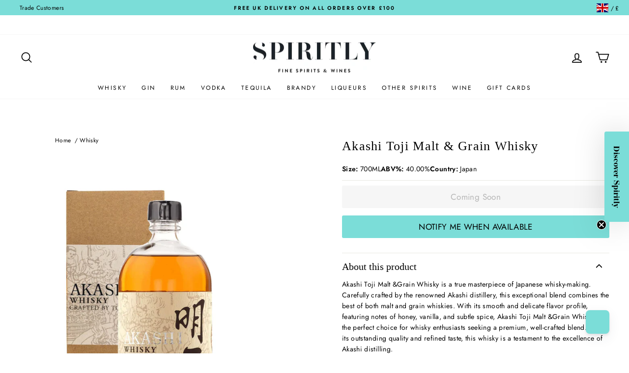

--- FILE ---
content_type: text/html; charset=utf-8
request_url: https://spiritly.com/products/akashi-toji-malt-grain-whisky
body_size: 79761
content:
<!doctype html>
<html class="no-js" lang="en" dir="ltr">
  <head>
    <script>
      const originalFetch=window.fetch;avadaCartUpdateQueue=[];function getCookie(e){const n=e+'=';const t=document.cookie.split(';');for(let e=0;e<t.length;e++){let a=t[e];for(;' '===a.charAt(0);)a=a.substring(1,a.length);if(0===a.indexOf(n))return JSON.parse(decodeURIComponent(a.substring(n.length,a.length)));}return{};}window.fetch=async(url,options)=>{if(Shopify.customerPrivacy?.userCanBeTracked()){return originalFetch(url,options);}if(['/cart/change.js','/cart/update.js'].some(u=>url.includes(u))){let userConsent=getCookie('avada_cookie_consent')||{};if(typeof userConsent==='string'){userConsent=JSON.parse(userConsent);}const{resetAt,newRecord,...restConsent}=userConsent;if(!Object.keys(restConsent).length){avadaCartUpdateQueue.push({url,options});return Promise.resolve({ok:false,status:403});}}return originalFetch(url,options);};window.avadaUnblock=()=>{avadaCartUpdateQueue.forEach(async(request)=>{await fetch(request.url,request.options);});avadaCartUpdateQueue.length=0;}
    </script>
    <script async src="//spiritly.com/cdn/shop/t/155/assets/avada-cookiebar-gcm-integration.js?v=126193589784249790441761923760"></script>
    <script>
      window.Shopify = window.Shopify || {theme: {id: 182252601725, role: 'main' } };
      window._template = {
          directory: "",
          name: "product",
          suffix: ""
      }
    </script>

    <!-- Start of Booster Apps Seo-0.1-->
<title>Akashi Toji Malt &amp; Grain Whisky | Spiritly UK</title><meta name="google-site-verification" content="lHzxcjCwGjSk7ZIAEFQUACleo9h4HtRLjYvcC-eeunM" />
<meta name="description" content="Akashi Toji Malt &amp;Grain Whisky is a true masterpiece of Japanese whisky-making. Carefully crafted by the renowned Akashi distillery, this exceptional blend combines the best of both malt and grain whiskies. With its smooth and delicate flavor ..." /><script type="application/ld+json">
  {
    "@context": "https://schema.org",
    "@type": "WebSite",
    "name": "Spiritly UK",
    "url": "https://spiritly.com",
    "potentialAction": {
      "@type": "SearchAction",
      "query-input": "required name=query",
      "target": "https://spiritly.com/search?q={query}"
    }
  }
</script><script type="application/ld+json">
  {
    "@context": "https://schema.org",
    "@type": "Product",
    "name": "Akashi Toji Malt \u0026 Grain Whisky",
    "brand": {"@type": "Brand","name": "Akashi"},
    "sku": "23705",
    "mpn": "4969265725485",
    "description": "Akashi Toji Malt \u0026amp;Grain Whisky is a true masterpiece of Japanese whisky-making. Carefully crafted by the renowned Akashi distillery, this exceptional blend combines the best of both malt and grain whiskies. With its smooth and delicate flavor profile, featuring notes of honey, vanilla, and subtle spice, Akashi Toji Malt \u0026amp;Grain Whisky is the perfect choice for whisky enthusiasts seeking a premium, well-crafted blend. With its outstanding quality and refined taste, this whisky is a testament to the excellence of Akashi distilling.",
    "url": "https://spiritly.com/products/akashi-toji-malt-grain-whisky","image": "https://spiritly.com/cdn/shop/files/akashi-toji-malt-grain-whisky-4969265725485-39123088638204_2048x.jpg?v=1683017365","itemCondition": "https://schema.org/NewCondition",
    "offers": [{
          "@type": "Offer","price": "47.00","priceCurrency": "GBP",
          "itemCondition": "https://schema.org/NewCondition",
          "url": "https://spiritly.com/products/akashi-toji-malt-grain-whisky?variant=42605191266556",
          "sku": "23705",
          "mpn": "4969265725485",
          "availability" : "https://schema.org/OutOfStock",
          "priceValidUntil": "2026-02-24","gtin13": "4969265725485"}]}
</script>
<!-- end of Booster Apps SEO -->

    <style>
button.btn.btn-success.btn-lg.col-xs-12 {
    letter-spacing: .2em;
}
</style>

<script src="https://a.klaviyo.com/media/js/onsite/onsite.js"></script> 
<script>
    var klaviyo = klaviyo || [];
    klaviyo.init({
      account: "Y2AdnD",
      platform: "shopify"
    });
    klaviyo.enable("backinstock",{
    trigger: {
      product_page_text: "NOTIFY ME WHEN AVAILABLE",
      product_page_class: "btn btn--full",
      product_page_text_align: "center",
      product_page_margin: "15px 0 0 0",
      replace_anchor: false
    },
    modal: {
     headline: "{product_name}",
     body_content: "Register to receive a notification when this item comes back in stock.",
     email_field_label: "Email",
     button_label: "NOTIFY ME WHEN AVAILABLE",
     subscription_success_label: "You're in! We'll let you know when it's back.",
     footer_content: '',
     additional_styles: `
     .btn.btn-success {
       letter-spacing: .12em; 
       font-weight: 700; 
       text-transform: uppercase;
       } 
     .modal-title {
       text-transform: uppercase;
     }
     p {
       font-family: futura, sans-serif;
       font-weight:400;
       letter-spacing: 0.4px;
       font-size: 14px;
       }
     `,
     drop_background_color: "#000",
     background_color: "#fff",
     text_color: "#000",
     button_text_color: "#000",
     button_background_color: "rgb(128, 216, 208)",
     close_button_color: "#000",
     error_background_color: "#fcd6d7",
     error_text_color: "#C72E2F",
     success_background_color: "#d3efcd",
     success_text_color: "#1B9500"
    }
  });
</script>
    <meta charset="utf-8">
    <meta http-equiv="X-UA-Compatible" content="IE=edge,chrome=1">
    <meta name="viewport" content="width=device-width,initial-scale=1">
    <meta name="theme-color" content="#7bddd8">
    <link rel="canonical" href="https://spiritly.com/products/akashi-toji-malt-grain-whisky">
    <link rel="preconnect" href="https://cdn.shopify.com" crossorigin>
    <link rel="preconnect" href="https://fonts.shopifycdn.com" crossorigin>
    <link rel="dns-prefetch" href="https://productreviews.shopifycdn.com">
    <link rel="dns-prefetch" href="https://ajax.googleapis.com">
    <link rel="dns-prefetch" href="https://maps.googleapis.com">
    <link rel="dns-prefetch" href="https://maps.gstatic.com"><link rel="shortcut icon" href="//spiritly.com/cdn/shop/files/favicon-32x32_d6cc6909-0153-4ef2-b354-93c86d3e6de9_32x32.png?v=1621263044" type="image/png">
<meta property="og:site_name" content="Spiritly UK">
  <meta property="og:url" content="https://spiritly.com/products/akashi-toji-malt-grain-whisky">
  <meta property="og:title" content="Akashi Toji Malt &amp; Grain Whisky">
  <meta property="og:type" content="product">
  <meta property="og:description" content="Akashi Toji Malt &amp;amp;Grain Whisky is a true masterpiece of Japanese whisky-making. Carefully crafted by the renowned Akashi distillery, this exceptional blend combines the best of both malt and grain whiskies. With its smooth and delicate flavor profile, featuring notes of honey, vanilla, and subtle spice, Akashi Toji"><meta property="og:image" content="http://spiritly.com/cdn/shop/files/akashi-toji-malt-grain-whisky-4969265725485-39123088638204.jpg?v=1683017365">
    <meta property="og:image:secure_url" content="https://spiritly.com/cdn/shop/files/akashi-toji-malt-grain-whisky-4969265725485-39123088638204.jpg?v=1683017365">
    <meta property="og:image:width" content="2048">
    <meta property="og:image:height" content="2048"><meta name="twitter:site" content="@">
  <meta name="twitter:card" content="summary_large_image">
  <meta name="twitter:title" content="Akashi Toji Malt & Grain Whisky">
  <meta name="twitter:description" content="Akashi Toji Malt &amp;amp;Grain Whisky is a true masterpiece of Japanese whisky-making. Carefully crafted by the renowned Akashi distillery, this exceptional blend combines the best of both malt and grain whiskies. With its smooth and delicate flavor profile, featuring notes of honey, vanilla, and subtle spice, Akashi Toji">
<style data-shopify>@font-face {
  font-family: "Bodoni Moda";
  font-weight: 500;
  font-style: normal;
  font-display: swap;
  src: url("//spiritly.com/cdn/fonts/bodoni_moda/bodonimoda_n5.36d0da1db617c453fb46e8089790ab6dc72c2356.woff2") format("woff2"),
       url("//spiritly.com/cdn/fonts/bodoni_moda/bodonimoda_n5.40f612bab009769f87511096f185d9228ad3baa3.woff") format("woff");
}

  @font-face {
  font-family: Jost;
  font-weight: 400;
  font-style: normal;
  font-display: swap;
  src: url("//spiritly.com/cdn/fonts/jost/jost_n4.d47a1b6347ce4a4c9f437608011273009d91f2b7.woff2") format("woff2"),
       url("//spiritly.com/cdn/fonts/jost/jost_n4.791c46290e672b3f85c3d1c651ef2efa3819eadd.woff") format("woff");
}


  @font-face {
  font-family: Jost;
  font-weight: 600;
  font-style: normal;
  font-display: swap;
  src: url("//spiritly.com/cdn/fonts/jost/jost_n6.ec1178db7a7515114a2d84e3dd680832b7af8b99.woff2") format("woff2"),
       url("//spiritly.com/cdn/fonts/jost/jost_n6.b1178bb6bdd3979fef38e103a3816f6980aeaff9.woff") format("woff");
}

  @font-face {
  font-family: Jost;
  font-weight: 400;
  font-style: italic;
  font-display: swap;
  src: url("//spiritly.com/cdn/fonts/jost/jost_i4.b690098389649750ada222b9763d55796c5283a5.woff2") format("woff2"),
       url("//spiritly.com/cdn/fonts/jost/jost_i4.fd766415a47e50b9e391ae7ec04e2ae25e7e28b0.woff") format("woff");
}

  @font-face {
  font-family: Jost;
  font-weight: 600;
  font-style: italic;
  font-display: swap;
  src: url("//spiritly.com/cdn/fonts/jost/jost_i6.9af7e5f39e3a108c08f24047a4276332d9d7b85e.woff2") format("woff2"),
       url("//spiritly.com/cdn/fonts/jost/jost_i6.2bf310262638f998ed206777ce0b9a3b98b6fe92.woff") format("woff");
}

</style><link href="//spiritly.com/cdn/shop/t/155/assets/theme.css?v=32570451665761338851767630206" rel="stylesheet" type="text/css" media="all" />
     <link href="//spiritly.com/cdn/shop/t/155/assets/custom.css?v=22947127088319734061761923766" rel="stylesheet" type="text/css" media="all" />
     <link href="//spiritly.com/cdn/shop/t/155/assets/include.min.css?v=115925831855411824941761923760" rel="stylesheet" type="text/css" media="all" />
<style data-shopify>:root {
    --typeHeaderPrimary: "Bodoni Moda";
    --typeHeaderFallback: serif;
    --typeHeaderSize: 30px;
    --typeHeaderWeight: 500;
    --typeHeaderLineHeight: 1;
    --typeHeaderSpacing: 0.05em;

    --typeBasePrimary:Jost;
    --typeBaseFallback:sans-serif;
    --typeBaseSize: 14px;
    --typeBaseWeight: 400;
    --typeBaseSpacing: 0.025em;
    --typeBaseLineHeight: 1.6;

    --typeCollectionTitle: 15px;

    --iconWeight: 4px;
    --iconLinecaps: round;

    
      --buttonRadius: 3px;
    

    --colorGridOverlayOpacity: 0.1;
  }

  .placeholder-content {
    background-image: linear-gradient(100deg, #ffffff 40%, #f7f7f7 63%, #ffffff 79%);
  }</style><link
      rel="stylesheet"
      href="https://cdnjs.cloudflare.com/ajax/libs/slick-carousel/1.8.1/slick.min.css"
      integrity="sha512-yHknP1/AwR+yx26cB1y0cjvQUMvEa2PFzt1c9LlS4pRQ5NOTZFWbhBig+X9G9eYW/8m0/4OXNx8pxJ6z57x0dw=="
      crossorigin="anonymous"
      referrerpolicy="no-referrer"
    >


    <script>
      document.documentElement.className = document.documentElement.className.replace('no-js', 'js');

      window.theme = window.theme || {};
      theme.routes = {
        home: "/",
        cart: "/cart.js",
        cartPage: "/cart",
        cartAdd: "/cart/add.js",
        cartChange: "/cart/change.js",
        search: "/search"
      };
      theme.strings = {
        soldOut: "Coming Soon",
        unavailable: "Unavailable",
        inStockLabel: "In stock, ready to ship",
        oneStockLabel: "Low stock - [count] item left",
        otherStockLabel: "Low stock - [count] items left",
        willNotShipUntil: "Ready to ship [date]",
        willBeInStockAfter: "Back in stock [date]",
        waitingForStock: "Inventory on the way",
        savePrice: "Save [saved_amount]",
        cartEmpty: "Your cart is currently empty.",
        cartTermsConfirmation: "You must agree with the terms and conditions of sales to check out",
        searchCollections: "Collections:",
        searchPages: "Pages:",
        searchArticles: "Articles:",
        productFrom: "from ",
      };
      theme.settings = {
        tradeDiscountPercentage: 0,
        exVatPercentage: 0,
        cartType: "drawer",
        isCustomerTemplate: false,
        moneyFormat: "£{{amount}}",
        saveType: "dollar",
        productImageSize: "natural",
        productImageCover: false,
        predictiveSearch: true,
        predictiveSearchType: "product,article,page,collection",
        predictiveSearchVendor: true,
        predictiveSearchPrice: true,
        quickView: false,
        themeName: 'Impulse',
        themeVersion: "7.1.0"
      };
    </script>

    <script>window.performance && window.performance.mark && window.performance.mark('shopify.content_for_header.start');</script><meta name="facebook-domain-verification" content="yh1sgvpiyss6mz3krp4wf1r1v61en2">
<meta id="shopify-digital-wallet" name="shopify-digital-wallet" content="/46887305378/digital_wallets/dialog">
<meta name="shopify-checkout-api-token" content="502e176412183617e9769dc7000ece42">
<link rel="alternate" hreflang="x-default" href="https://spiritly.com/products/akashi-toji-malt-grain-whisky">
<link rel="alternate" hreflang="en" href="https://spiritly.com/products/akashi-toji-malt-grain-whisky">
<link rel="alternate" hreflang="en-JP" href="https://spiritly.com/en-jp/products/akashi-toji-malt-grain-whisky">
<link rel="alternate" type="application/json+oembed" href="https://spiritly.com/products/akashi-toji-malt-grain-whisky.oembed">
<script async="async" src="/checkouts/internal/preloads.js?locale=en-GB"></script>
<script id="apple-pay-shop-capabilities" type="application/json">{"shopId":46887305378,"countryCode":"GB","currencyCode":"GBP","merchantCapabilities":["supports3DS"],"merchantId":"gid:\/\/shopify\/Shop\/46887305378","merchantName":"Spiritly UK","requiredBillingContactFields":["postalAddress","email","phone"],"requiredShippingContactFields":["postalAddress","email","phone"],"shippingType":"shipping","supportedNetworks":["visa","maestro","masterCard","amex","discover","elo"],"total":{"type":"pending","label":"Spiritly UK","amount":"1.00"},"shopifyPaymentsEnabled":true,"supportsSubscriptions":true}</script>
<script id="shopify-features" type="application/json">{"accessToken":"502e176412183617e9769dc7000ece42","betas":["rich-media-storefront-analytics"],"domain":"spiritly.com","predictiveSearch":true,"shopId":46887305378,"locale":"en"}</script>
<script>var Shopify = Shopify || {};
Shopify.shop = "barlibrary.myshopify.com";
Shopify.locale = "en";
Shopify.currency = {"active":"GBP","rate":"1.0"};
Shopify.country = "GB";
Shopify.theme = {"name":"Spiritly-UK\/main","id":182252601725,"schema_name":"Impulse","schema_version":"7.1.0","theme_store_id":null,"role":"main"};
Shopify.theme.handle = "null";
Shopify.theme.style = {"id":null,"handle":null};
Shopify.cdnHost = "spiritly.com/cdn";
Shopify.routes = Shopify.routes || {};
Shopify.routes.root = "/";</script>
<script type="module">!function(o){(o.Shopify=o.Shopify||{}).modules=!0}(window);</script>
<script>!function(o){function n(){var o=[];function n(){o.push(Array.prototype.slice.apply(arguments))}return n.q=o,n}var t=o.Shopify=o.Shopify||{};t.loadFeatures=n(),t.autoloadFeatures=n()}(window);</script>
<script id="shop-js-analytics" type="application/json">{"pageType":"product"}</script>
<script defer="defer" async type="module" src="//spiritly.com/cdn/shopifycloud/shop-js/modules/v2/client.init-shop-cart-sync_BT-GjEfc.en.esm.js"></script>
<script defer="defer" async type="module" src="//spiritly.com/cdn/shopifycloud/shop-js/modules/v2/chunk.common_D58fp_Oc.esm.js"></script>
<script defer="defer" async type="module" src="//spiritly.com/cdn/shopifycloud/shop-js/modules/v2/chunk.modal_xMitdFEc.esm.js"></script>
<script type="module">
  await import("//spiritly.com/cdn/shopifycloud/shop-js/modules/v2/client.init-shop-cart-sync_BT-GjEfc.en.esm.js");
await import("//spiritly.com/cdn/shopifycloud/shop-js/modules/v2/chunk.common_D58fp_Oc.esm.js");
await import("//spiritly.com/cdn/shopifycloud/shop-js/modules/v2/chunk.modal_xMitdFEc.esm.js");

  window.Shopify.SignInWithShop?.initShopCartSync?.({"fedCMEnabled":true,"windoidEnabled":true});

</script>
<script>(function() {
  var isLoaded = false;
  function asyncLoad() {
    if (isLoaded) return;
    isLoaded = true;
    var urls = ["https:\/\/ecommplugins-scripts.trustpilot.com\/v2.1\/js\/header.min.js?settings=eyJrZXkiOiJGb05ERjhobEt3TlhnQkU0IiwicyI6InNrdSJ9\u0026v=2.5\u0026shop=barlibrary.myshopify.com","https:\/\/ecommplugins-trustboxsettings.trustpilot.com\/barlibrary.myshopify.com.js?settings=1746797495130\u0026shop=barlibrary.myshopify.com","https:\/\/widget.trustpilot.com\/bootstrap\/v5\/tp.widget.sync.bootstrap.min.js?shop=barlibrary.myshopify.com","https:\/\/cdncozyantitheft.addons.business\/js\/script_tags\/barlibrary\/PAkEkYi9WQEVQ1eENKxFHCZ3fjo01yNT.js?shop=barlibrary.myshopify.com","https:\/\/ecommplugins-scripts.trustpilot.com\/v2.1\/js\/success.min.js?settings=eyJrZXkiOiJGb05ERjhobEt3TlhnQkU0IiwicyI6InNrdSIsInQiOlsib3JkZXJzL2Z1bGZpbGxlZCJdLCJ2IjoiIiwiYSI6IlNob3BpZnktMjAyMS0wNCJ9\u0026shop=barlibrary.myshopify.com"];
    for (var i = 0; i < urls.length; i++) {
      var s = document.createElement('script');
      s.type = 'text/javascript';
      s.async = true;
      s.src = urls[i];
      var x = document.getElementsByTagName('script')[0];
      x.parentNode.insertBefore(s, x);
    }
  };
  if(window.attachEvent) {
    window.attachEvent('onload', asyncLoad);
  } else {
    window.addEventListener('load', asyncLoad, false);
  }
})();</script>
<script id="__st">var __st={"a":46887305378,"offset":0,"reqid":"1dbc5ed8-3e51-4f73-b8ea-e7f6b4144aa6-1769334449","pageurl":"spiritly.com\/products\/akashi-toji-malt-grain-whisky","u":"6b59ba0b8c4b","p":"product","rtyp":"product","rid":7576371527932};</script>
<script>window.ShopifyPaypalV4VisibilityTracking = true;</script>
<script id="captcha-bootstrap">!function(){'use strict';const t='contact',e='account',n='new_comment',o=[[t,t],['blogs',n],['comments',n],[t,'customer']],c=[[e,'customer_login'],[e,'guest_login'],[e,'recover_customer_password'],[e,'create_customer']],r=t=>t.map((([t,e])=>`form[action*='/${t}']:not([data-nocaptcha='true']) input[name='form_type'][value='${e}']`)).join(','),a=t=>()=>t?[...document.querySelectorAll(t)].map((t=>t.form)):[];function s(){const t=[...o],e=r(t);return a(e)}const i='password',u='form_key',d=['recaptcha-v3-token','g-recaptcha-response','h-captcha-response',i],f=()=>{try{return window.sessionStorage}catch{return}},m='__shopify_v',_=t=>t.elements[u];function p(t,e,n=!1){try{const o=window.sessionStorage,c=JSON.parse(o.getItem(e)),{data:r}=function(t){const{data:e,action:n}=t;return t[m]||n?{data:e,action:n}:{data:t,action:n}}(c);for(const[e,n]of Object.entries(r))t.elements[e]&&(t.elements[e].value=n);n&&o.removeItem(e)}catch(o){console.error('form repopulation failed',{error:o})}}const l='form_type',E='cptcha';function T(t){t.dataset[E]=!0}const w=window,h=w.document,L='Shopify',v='ce_forms',y='captcha';let A=!1;((t,e)=>{const n=(g='f06e6c50-85a8-45c8-87d0-21a2b65856fe',I='https://cdn.shopify.com/shopifycloud/storefront-forms-hcaptcha/ce_storefront_forms_captcha_hcaptcha.v1.5.2.iife.js',D={infoText:'Protected by hCaptcha',privacyText:'Privacy',termsText:'Terms'},(t,e,n)=>{const o=w[L][v],c=o.bindForm;if(c)return c(t,g,e,D).then(n);var r;o.q.push([[t,g,e,D],n]),r=I,A||(h.body.append(Object.assign(h.createElement('script'),{id:'captcha-provider',async:!0,src:r})),A=!0)});var g,I,D;w[L]=w[L]||{},w[L][v]=w[L][v]||{},w[L][v].q=[],w[L][y]=w[L][y]||{},w[L][y].protect=function(t,e){n(t,void 0,e),T(t)},Object.freeze(w[L][y]),function(t,e,n,w,h,L){const[v,y,A,g]=function(t,e,n){const i=e?o:[],u=t?c:[],d=[...i,...u],f=r(d),m=r(i),_=r(d.filter((([t,e])=>n.includes(e))));return[a(f),a(m),a(_),s()]}(w,h,L),I=t=>{const e=t.target;return e instanceof HTMLFormElement?e:e&&e.form},D=t=>v().includes(t);t.addEventListener('submit',(t=>{const e=I(t);if(!e)return;const n=D(e)&&!e.dataset.hcaptchaBound&&!e.dataset.recaptchaBound,o=_(e),c=g().includes(e)&&(!o||!o.value);(n||c)&&t.preventDefault(),c&&!n&&(function(t){try{if(!f())return;!function(t){const e=f();if(!e)return;const n=_(t);if(!n)return;const o=n.value;o&&e.removeItem(o)}(t);const e=Array.from(Array(32),(()=>Math.random().toString(36)[2])).join('');!function(t,e){_(t)||t.append(Object.assign(document.createElement('input'),{type:'hidden',name:u})),t.elements[u].value=e}(t,e),function(t,e){const n=f();if(!n)return;const o=[...t.querySelectorAll(`input[type='${i}']`)].map((({name:t})=>t)),c=[...d,...o],r={};for(const[a,s]of new FormData(t).entries())c.includes(a)||(r[a]=s);n.setItem(e,JSON.stringify({[m]:1,action:t.action,data:r}))}(t,e)}catch(e){console.error('failed to persist form',e)}}(e),e.submit())}));const S=(t,e)=>{t&&!t.dataset[E]&&(n(t,e.some((e=>e===t))),T(t))};for(const o of['focusin','change'])t.addEventListener(o,(t=>{const e=I(t);D(e)&&S(e,y())}));const B=e.get('form_key'),M=e.get(l),P=B&&M;t.addEventListener('DOMContentLoaded',(()=>{const t=y();if(P)for(const e of t)e.elements[l].value===M&&p(e,B);[...new Set([...A(),...v().filter((t=>'true'===t.dataset.shopifyCaptcha))])].forEach((e=>S(e,t)))}))}(h,new URLSearchParams(w.location.search),n,t,e,['guest_login'])})(!0,!0)}();</script>
<script integrity="sha256-4kQ18oKyAcykRKYeNunJcIwy7WH5gtpwJnB7kiuLZ1E=" data-source-attribution="shopify.loadfeatures" defer="defer" src="//spiritly.com/cdn/shopifycloud/storefront/assets/storefront/load_feature-a0a9edcb.js" crossorigin="anonymous"></script>
<script data-source-attribution="shopify.dynamic_checkout.dynamic.init">var Shopify=Shopify||{};Shopify.PaymentButton=Shopify.PaymentButton||{isStorefrontPortableWallets:!0,init:function(){window.Shopify.PaymentButton.init=function(){};var t=document.createElement("script");t.src="https://spiritly.com/cdn/shopifycloud/portable-wallets/latest/portable-wallets.en.js",t.type="module",document.head.appendChild(t)}};
</script>
<script data-source-attribution="shopify.dynamic_checkout.buyer_consent">
  function portableWalletsHideBuyerConsent(e){var t=document.getElementById("shopify-buyer-consent"),n=document.getElementById("shopify-subscription-policy-button");t&&n&&(t.classList.add("hidden"),t.setAttribute("aria-hidden","true"),n.removeEventListener("click",e))}function portableWalletsShowBuyerConsent(e){var t=document.getElementById("shopify-buyer-consent"),n=document.getElementById("shopify-subscription-policy-button");t&&n&&(t.classList.remove("hidden"),t.removeAttribute("aria-hidden"),n.addEventListener("click",e))}window.Shopify?.PaymentButton&&(window.Shopify.PaymentButton.hideBuyerConsent=portableWalletsHideBuyerConsent,window.Shopify.PaymentButton.showBuyerConsent=portableWalletsShowBuyerConsent);
</script>
<script data-source-attribution="shopify.dynamic_checkout.cart.bootstrap">document.addEventListener("DOMContentLoaded",(function(){function t(){return document.querySelector("shopify-accelerated-checkout-cart, shopify-accelerated-checkout")}if(t())Shopify.PaymentButton.init();else{new MutationObserver((function(e,n){t()&&(Shopify.PaymentButton.init(),n.disconnect())})).observe(document.body,{childList:!0,subtree:!0})}}));
</script>
<link id="shopify-accelerated-checkout-styles" rel="stylesheet" media="screen" href="https://spiritly.com/cdn/shopifycloud/portable-wallets/latest/accelerated-checkout-backwards-compat.css" crossorigin="anonymous">
<style id="shopify-accelerated-checkout-cart">
        #shopify-buyer-consent {
  margin-top: 1em;
  display: inline-block;
  width: 100%;
}

#shopify-buyer-consent.hidden {
  display: none;
}

#shopify-subscription-policy-button {
  background: none;
  border: none;
  padding: 0;
  text-decoration: underline;
  font-size: inherit;
  cursor: pointer;
}

#shopify-subscription-policy-button::before {
  box-shadow: none;
}

      </style>

<script>window.performance && window.performance.mark && window.performance.mark('shopify.content_for_header.end');</script>

    <script src="//spiritly.com/cdn/shop/t/155/assets/vendor-scripts-v11.js" defer="defer"></script><link rel="stylesheet" href="//spiritly.com/cdn/shop/t/155/assets/country-flags.css"><script src="//spiritly.com/cdn/shop/t/155/assets/theme.js?v=88518914005618213601761923768" defer="defer"></script>
     <script src="//spiritly.com/cdn/shop/t/155/assets/custom.js?v=128694386233734686411761923766" defer="defer"></script>
     <script src="//spiritly.com/cdn/shop/t/155/assets/include.min.js?v=155711614159408892911761923762" defer="defer"></script>

    <script src="https://www.youtube.com/iframe_api" defer="defer"></script>

    <!-- begin-boost-pfs-filter-css -->
    <link rel="preload stylesheet" href="//spiritly.com/cdn/shop/t/155/assets/boost-pfs-instant-search.css?v=146474835330714392691761923761" as="style"><link href="//spiritly.com/cdn/shop/t/155/assets/boost-pfs-custom.css?v=67735034049317811281761923764" rel="stylesheet" type="text/css" media="all" />
<style data-id="boost-pfs-style">
    .boost-pfs-filter-option-title-text {font-size: 13px;}

   .boost-pfs-filter-tree-v .boost-pfs-filter-option-title-text:before {}
    .boost-pfs-filter-tree-v .boost-pfs-filter-option.boost-pfs-filter-option-collapsed .boost-pfs-filter-option-title-text:before {}
    .boost-pfs-filter-tree-h .boost-pfs-filter-option-title-heading:before {}

    .boost-pfs-filter-refine-by .boost-pfs-filter-option-title h3 {}

    .boost-pfs-filter-option-content .boost-pfs-filter-option-item-list .boost-pfs-filter-option-item button,
    .boost-pfs-filter-option-content .boost-pfs-filter-option-item-list .boost-pfs-filter-option-item .boost-pfs-filter-button,
    .boost-pfs-filter-option-range-amount input,
    .boost-pfs-filter-tree-v .boost-pfs-filter-refine-by .boost-pfs-filter-refine-by-items .refine-by-item,
    .boost-pfs-filter-refine-by-wrapper-v .boost-pfs-filter-refine-by .boost-pfs-filter-refine-by-items .refine-by-item,
    .boost-pfs-filter-refine-by .boost-pfs-filter-option-title,
    .boost-pfs-filter-refine-by .boost-pfs-filter-refine-by-items .refine-by-item>a,
    .boost-pfs-filter-refine-by>span,
    .boost-pfs-filter-clear,
    .boost-pfs-filter-clear-all{font-size: 13px;}
    .boost-pfs-filter-tree-h .boost-pfs-filter-pc .boost-pfs-filter-refine-by-items .refine-by-item .boost-pfs-filter-clear .refine-by-type,
    .boost-pfs-filter-refine-by-wrapper-h .boost-pfs-filter-pc .boost-pfs-filter-refine-by-items .refine-by-item .boost-pfs-filter-clear .refine-by-type {}

    .boost-pfs-filter-option-multi-level-collections .boost-pfs-filter-option-multi-level-list .boost-pfs-filter-option-item .boost-pfs-filter-button-arrow .boost-pfs-arrow:before,
    .boost-pfs-filter-option-multi-level-tag .boost-pfs-filter-option-multi-level-list .boost-pfs-filter-option-item .boost-pfs-filter-button-arrow .boost-pfs-arrow:before {}

    .boost-pfs-filter-refine-by-wrapper-v .boost-pfs-filter-refine-by .boost-pfs-filter-refine-by-items .refine-by-item .boost-pfs-filter-clear:after,
    .boost-pfs-filter-refine-by-wrapper-v .boost-pfs-filter-refine-by .boost-pfs-filter-refine-by-items .refine-by-item .boost-pfs-filter-clear:before,
    .boost-pfs-filter-tree-v .boost-pfs-filter-refine-by .boost-pfs-filter-refine-by-items .refine-by-item .boost-pfs-filter-clear:after,
    .boost-pfs-filter-tree-v .boost-pfs-filter-refine-by .boost-pfs-filter-refine-by-items .refine-by-item .boost-pfs-filter-clear:before,
    .boost-pfs-filter-refine-by-wrapper-h .boost-pfs-filter-pc .boost-pfs-filter-refine-by-items .refine-by-item .boost-pfs-filter-clear:after,
    .boost-pfs-filter-refine-by-wrapper-h .boost-pfs-filter-pc .boost-pfs-filter-refine-by-items .refine-by-item .boost-pfs-filter-clear:before,
    .boost-pfs-filter-tree-h .boost-pfs-filter-pc .boost-pfs-filter-refine-by-items .refine-by-item .boost-pfs-filter-clear:after,
    .boost-pfs-filter-tree-h .boost-pfs-filter-pc .boost-pfs-filter-refine-by-items .refine-by-item .boost-pfs-filter-clear:before {}
    .boost-pfs-filter-option-range-slider .noUi-value-horizontal {}

    .boost-pfs-filter-tree-mobile-button button,
    .boost-pfs-filter-top-sorting-mobile button {}
    .boost-pfs-filter-top-sorting-mobile button>span:after {}
  </style>

    <!-- end-boost-pfs-filter-css -->

    
    

    <!-- Google tag (gtag.js) -->
    <script async src="https://www.googletagmanager.com/gtag/js?id=AW-310359758"></script>
    <script>
      window.dataLayer = window.dataLayer || [];
      function gtag(){dataLayer.push(arguments);}
      gtag('js', new Date());
      gtag('consent', 'default', {
        ad_storage: 'denied',
        analytics_storage: 'denied',
        functionality_storage: 'denied',
        personalization_storage: 'denied',
        security_storage: 'granted', // Only 'granted' for security storage.
      });
      gtag('config', 'AW-310359758');
    </script>

    <script type="text/javascript">
    (function(c,l,a,r,i,t,y){
        c[a]=c[a]||function(){(c[a].q=c[a].q||[]).push(arguments)};
        t=l.createElement(r);t.async=1;t.src="https://www.clarity.ms/tag/"+i;
        y=l.getElementsByTagName(r)[0];y.parentNode.insertBefore(t,y);
    })(window, document, "clarity", "script", "rmjlv5regg");
</script>
  <!-- BEGIN app block: shopify://apps/cozy-antitheft/blocks/Cozy_Antitheft_Script_1.0.0/a34a1874-f183-4394-8a9a-1e3f3275f1a7 --><script src="https://cozyantitheft.addons.business/js/script_tags/barlibrary/default/protect.js?shop=barlibrary.myshopify.com" async type="text/javascript"></script>


<!-- END app block --><!-- BEGIN app block: shopify://apps/klaviyo-email-marketing-sms/blocks/klaviyo-onsite-embed/2632fe16-c075-4321-a88b-50b567f42507 -->












  <script async src="https://static.klaviyo.com/onsite/js/Y2AdnD/klaviyo.js?company_id=Y2AdnD"></script>
  <script>!function(){if(!window.klaviyo){window._klOnsite=window._klOnsite||[];try{window.klaviyo=new Proxy({},{get:function(n,i){return"push"===i?function(){var n;(n=window._klOnsite).push.apply(n,arguments)}:function(){for(var n=arguments.length,o=new Array(n),w=0;w<n;w++)o[w]=arguments[w];var t="function"==typeof o[o.length-1]?o.pop():void 0,e=new Promise((function(n){window._klOnsite.push([i].concat(o,[function(i){t&&t(i),n(i)}]))}));return e}}})}catch(n){window.klaviyo=window.klaviyo||[],window.klaviyo.push=function(){var n;(n=window._klOnsite).push.apply(n,arguments)}}}}();</script>

  
    <script id="viewed_product">
      if (item == null) {
        var _learnq = _learnq || [];

        var MetafieldReviews = null
        var MetafieldYotpoRating = null
        var MetafieldYotpoCount = null
        var MetafieldLooxRating = null
        var MetafieldLooxCount = null
        var okendoProduct = null
        var okendoProductReviewCount = null
        var okendoProductReviewAverageValue = null
        try {
          // The following fields are used for Customer Hub recently viewed in order to add reviews.
          // This information is not part of __kla_viewed. Instead, it is part of __kla_viewed_reviewed_items
          MetafieldReviews = {};
          MetafieldYotpoRating = null
          MetafieldYotpoCount = null
          MetafieldLooxRating = null
          MetafieldLooxCount = null

          okendoProduct = null
          // If the okendo metafield is not legacy, it will error, which then requires the new json formatted data
          if (okendoProduct && 'error' in okendoProduct) {
            okendoProduct = null
          }
          okendoProductReviewCount = okendoProduct ? okendoProduct.reviewCount : null
          okendoProductReviewAverageValue = okendoProduct ? okendoProduct.reviewAverageValue : null
        } catch (error) {
          console.error('Error in Klaviyo onsite reviews tracking:', error);
        }

        var item = {
          Name: "Akashi Toji Malt \u0026 Grain Whisky",
          ProductID: 7576371527932,
          Categories: ["Best Selling Products","Blended Whisky","Boost All","No Inventory Stock","Popular Whiskey Countries","Spirits","Whiskey","Whisky Style","World Whiskies"],
          ImageURL: "https://spiritly.com/cdn/shop/files/akashi-toji-malt-grain-whisky-4969265725485-39123088638204_grande.jpg?v=1683017365",
          URL: "https://spiritly.com/products/akashi-toji-malt-grain-whisky",
          Brand: "Akashi",
          Price: "£47.00",
          Value: "47.00",
          CompareAtPrice: "£0.00"
        };
        _learnq.push(['track', 'Viewed Product', item]);
        _learnq.push(['trackViewedItem', {
          Title: item.Name,
          ItemId: item.ProductID,
          Categories: item.Categories,
          ImageUrl: item.ImageURL,
          Url: item.URL,
          Metadata: {
            Brand: item.Brand,
            Price: item.Price,
            Value: item.Value,
            CompareAtPrice: item.CompareAtPrice
          },
          metafields:{
            reviews: MetafieldReviews,
            yotpo:{
              rating: MetafieldYotpoRating,
              count: MetafieldYotpoCount,
            },
            loox:{
              rating: MetafieldLooxRating,
              count: MetafieldLooxCount,
            },
            okendo: {
              rating: okendoProductReviewAverageValue,
              count: okendoProductReviewCount,
            }
          }
        }]);
      }
    </script>
  




  <script>
    window.klaviyoReviewsProductDesignMode = false
  </script>



  <!-- BEGIN app snippet: customer-hub-data --><script>
  if (!window.customerHub) {
    window.customerHub = {};
  }
  window.customerHub.storefrontRoutes = {
    login: "/account/login?return_url=%2F%23k-hub",
    register: "/account/register?return_url=%2F%23k-hub",
    logout: "/account/logout",
    profile: "/account",
    addresses: "/account/addresses",
  };
  
  window.customerHub.userId = null;
  
  window.customerHub.storeDomain = "barlibrary.myshopify.com";

  
    window.customerHub.activeProduct = {
      name: "Akashi Toji Malt \u0026 Grain Whisky",
      category: null,
      imageUrl: "https://spiritly.com/cdn/shop/files/akashi-toji-malt-grain-whisky-4969265725485-39123088638204_grande.jpg?v=1683017365",
      id: "7576371527932",
      link: "https://spiritly.com/products/akashi-toji-malt-grain-whisky",
      variants: [
        
          {
            id: "42605191266556",
            
            imageUrl: "https://spiritly.com/cdn/shop/files/akashi-toji-malt-grain-whisky-4969265725485-39123088638204.jpg?v=1683017365&width=500",
            
            price: "4700",
            currency: "GBP",
            availableForSale: false,
            title: "Default Title",
          },
        
      ],
    };
    window.customerHub.activeProduct.variants.forEach((variant) => {
        
        variant.price = `${variant.price.slice(0, -2)}.${variant.price.slice(-2)}`;
    });
  

  
    window.customerHub.storeLocale = {
        currentLanguage: 'en',
        currentCountry: 'GB',
        availableLanguages: [
          
            {
              iso_code: 'en',
              endonym_name: 'English'
            }
          
        ],
        availableCountries: [
          
            {
              iso_code: 'IE',
              name: 'Ireland',
              currency_code: 'EUR'
            },
          
            {
              iso_code: 'IM',
              name: 'Isle of Man',
              currency_code: 'GBP'
            },
          
            {
              iso_code: 'JP',
              name: 'Japan',
              currency_code: 'JPY'
            },
          
            {
              iso_code: 'GB',
              name: 'United Kingdom',
              currency_code: 'GBP'
            }
          
        ]
    };
  
</script>
<!-- END app snippet -->



  <!-- BEGIN app snippet: customer-hub-replace-links -->
<script>
  function replaceAccountLinks() {
    const selector =
      'a[href$="/account/login"], a[href$="/account"], a[href^="https://shopify.com/"][href*="/account"], a[href*="/customer_identity/redirect"], a[href*="/customer_authentication/redirect"], a[href$="/account';
    const accountLinksNodes = document.querySelectorAll(selector);
    for (const node of accountLinksNodes) {
      const ignore = node.dataset.kHubIgnore !== undefined && node.dataset.kHubIgnore !== 'false';
      if (!ignore) {
        // Any login links to Shopify's account system, point them at the customer hub instead.
        node.href = '#k-hub';
        /**
         * There are some themes which apply a page transition on every click of an anchor tag (usually a fade-out) that's supposed to be faded back in when the next page loads.
         * However, since clicking the k-hub link doesn't trigger a page load, the page gets stuck on a blank screen.
         * Luckily, these themes usually have a className you can add to links to skip the transition.
         * Let's hope that all such themes are consistent/copy each other and just proactively add those classNames when we replace the link.
         **/
        node.classList.add('no-transition', 'js-no-transition');
      }
    }
  }

  
    if (document.readyState === 'complete') {
      replaceAccountLinks();
    } else {
      const controller = new AbortController();
      document.addEventListener(
        'readystatechange',
        () => {
          replaceAccountLinks(); // try to replace links both during `interactive` state and `complete` state
          if (document.readyState === 'complete') {
            // readystatechange can fire with "complete" multiple times per page load, so make sure we're not duplicating effort
            // by removing the listener afterwards.
            controller.abort();
          }
        },
        { signal: controller.signal },
      );
    }
  
</script>
<!-- END app snippet -->



<!-- END app block --><script src="https://cdn.shopify.com/extensions/019ba2a8-ed65-7a70-888b-d2b0a44d500b/orbe-1-414/assets/orbe-mk.min.js" type="text/javascript" defer="defer"></script>
<link href="https://cdn.shopify.com/extensions/019ba2a8-ed65-7a70-888b-d2b0a44d500b/orbe-1-414/assets/md-app-modal.min.css" rel="stylesheet" type="text/css" media="all">
<script src="https://cdn.shopify.com/extensions/019b35a3-cff8-7eb0-85f4-edb1f960047c/avada-app-49/assets/avada-cookie.js" type="text/javascript" defer="defer"></script>
<script src="https://cdn.shopify.com/extensions/019ba2a8-ed65-7a70-888b-d2b0a44d500b/orbe-1-414/assets/orbe.min.js" type="text/javascript" defer="defer"></script>
<link href="https://cdn.shopify.com/extensions/019ba2a8-ed65-7a70-888b-d2b0a44d500b/orbe-1-414/assets/md-app-custom-button.min.css" rel="stylesheet" type="text/css" media="all">
<script src="https://cdn.shopify.com/extensions/019be6aa-cfd3-7b0e-bc14-485772777033/orderdeadline2-100/assets/bundle.js" type="text/javascript" defer="defer"></script>
<link href="https://monorail-edge.shopifysvc.com" rel="dns-prefetch">
<script>(function(){if ("sendBeacon" in navigator && "performance" in window) {try {var session_token_from_headers = performance.getEntriesByType('navigation')[0].serverTiming.find(x => x.name == '_s').description;} catch {var session_token_from_headers = undefined;}var session_cookie_matches = document.cookie.match(/_shopify_s=([^;]*)/);var session_token_from_cookie = session_cookie_matches && session_cookie_matches.length === 2 ? session_cookie_matches[1] : "";var session_token = session_token_from_headers || session_token_from_cookie || "";function handle_abandonment_event(e) {var entries = performance.getEntries().filter(function(entry) {return /monorail-edge.shopifysvc.com/.test(entry.name);});if (!window.abandonment_tracked && entries.length === 0) {window.abandonment_tracked = true;var currentMs = Date.now();var navigation_start = performance.timing.navigationStart;var payload = {shop_id: 46887305378,url: window.location.href,navigation_start,duration: currentMs - navigation_start,session_token,page_type: "product"};window.navigator.sendBeacon("https://monorail-edge.shopifysvc.com/v1/produce", JSON.stringify({schema_id: "online_store_buyer_site_abandonment/1.1",payload: payload,metadata: {event_created_at_ms: currentMs,event_sent_at_ms: currentMs}}));}}window.addEventListener('pagehide', handle_abandonment_event);}}());</script>
<script id="web-pixels-manager-setup">(function e(e,d,r,n,o){if(void 0===o&&(o={}),!Boolean(null===(a=null===(i=window.Shopify)||void 0===i?void 0:i.analytics)||void 0===a?void 0:a.replayQueue)){var i,a;window.Shopify=window.Shopify||{};var t=window.Shopify;t.analytics=t.analytics||{};var s=t.analytics;s.replayQueue=[],s.publish=function(e,d,r){return s.replayQueue.push([e,d,r]),!0};try{self.performance.mark("wpm:start")}catch(e){}var l=function(){var e={modern:/Edge?\/(1{2}[4-9]|1[2-9]\d|[2-9]\d{2}|\d{4,})\.\d+(\.\d+|)|Firefox\/(1{2}[4-9]|1[2-9]\d|[2-9]\d{2}|\d{4,})\.\d+(\.\d+|)|Chrom(ium|e)\/(9{2}|\d{3,})\.\d+(\.\d+|)|(Maci|X1{2}).+ Version\/(15\.\d+|(1[6-9]|[2-9]\d|\d{3,})\.\d+)([,.]\d+|)( \(\w+\)|)( Mobile\/\w+|) Safari\/|Chrome.+OPR\/(9{2}|\d{3,})\.\d+\.\d+|(CPU[ +]OS|iPhone[ +]OS|CPU[ +]iPhone|CPU IPhone OS|CPU iPad OS)[ +]+(15[._]\d+|(1[6-9]|[2-9]\d|\d{3,})[._]\d+)([._]\d+|)|Android:?[ /-](13[3-9]|1[4-9]\d|[2-9]\d{2}|\d{4,})(\.\d+|)(\.\d+|)|Android.+Firefox\/(13[5-9]|1[4-9]\d|[2-9]\d{2}|\d{4,})\.\d+(\.\d+|)|Android.+Chrom(ium|e)\/(13[3-9]|1[4-9]\d|[2-9]\d{2}|\d{4,})\.\d+(\.\d+|)|SamsungBrowser\/([2-9]\d|\d{3,})\.\d+/,legacy:/Edge?\/(1[6-9]|[2-9]\d|\d{3,})\.\d+(\.\d+|)|Firefox\/(5[4-9]|[6-9]\d|\d{3,})\.\d+(\.\d+|)|Chrom(ium|e)\/(5[1-9]|[6-9]\d|\d{3,})\.\d+(\.\d+|)([\d.]+$|.*Safari\/(?![\d.]+ Edge\/[\d.]+$))|(Maci|X1{2}).+ Version\/(10\.\d+|(1[1-9]|[2-9]\d|\d{3,})\.\d+)([,.]\d+|)( \(\w+\)|)( Mobile\/\w+|) Safari\/|Chrome.+OPR\/(3[89]|[4-9]\d|\d{3,})\.\d+\.\d+|(CPU[ +]OS|iPhone[ +]OS|CPU[ +]iPhone|CPU IPhone OS|CPU iPad OS)[ +]+(10[._]\d+|(1[1-9]|[2-9]\d|\d{3,})[._]\d+)([._]\d+|)|Android:?[ /-](13[3-9]|1[4-9]\d|[2-9]\d{2}|\d{4,})(\.\d+|)(\.\d+|)|Mobile Safari.+OPR\/([89]\d|\d{3,})\.\d+\.\d+|Android.+Firefox\/(13[5-9]|1[4-9]\d|[2-9]\d{2}|\d{4,})\.\d+(\.\d+|)|Android.+Chrom(ium|e)\/(13[3-9]|1[4-9]\d|[2-9]\d{2}|\d{4,})\.\d+(\.\d+|)|Android.+(UC? ?Browser|UCWEB|U3)[ /]?(15\.([5-9]|\d{2,})|(1[6-9]|[2-9]\d|\d{3,})\.\d+)\.\d+|SamsungBrowser\/(5\.\d+|([6-9]|\d{2,})\.\d+)|Android.+MQ{2}Browser\/(14(\.(9|\d{2,})|)|(1[5-9]|[2-9]\d|\d{3,})(\.\d+|))(\.\d+|)|K[Aa][Ii]OS\/(3\.\d+|([4-9]|\d{2,})\.\d+)(\.\d+|)/},d=e.modern,r=e.legacy,n=navigator.userAgent;return n.match(d)?"modern":n.match(r)?"legacy":"unknown"}(),u="modern"===l?"modern":"legacy",c=(null!=n?n:{modern:"",legacy:""})[u],f=function(e){return[e.baseUrl,"/wpm","/b",e.hashVersion,"modern"===e.buildTarget?"m":"l",".js"].join("")}({baseUrl:d,hashVersion:r,buildTarget:u}),m=function(e){var d=e.version,r=e.bundleTarget,n=e.surface,o=e.pageUrl,i=e.monorailEndpoint;return{emit:function(e){var a=e.status,t=e.errorMsg,s=(new Date).getTime(),l=JSON.stringify({metadata:{event_sent_at_ms:s},events:[{schema_id:"web_pixels_manager_load/3.1",payload:{version:d,bundle_target:r,page_url:o,status:a,surface:n,error_msg:t},metadata:{event_created_at_ms:s}}]});if(!i)return console&&console.warn&&console.warn("[Web Pixels Manager] No Monorail endpoint provided, skipping logging."),!1;try{return self.navigator.sendBeacon.bind(self.navigator)(i,l)}catch(e){}var u=new XMLHttpRequest;try{return u.open("POST",i,!0),u.setRequestHeader("Content-Type","text/plain"),u.send(l),!0}catch(e){return console&&console.warn&&console.warn("[Web Pixels Manager] Got an unhandled error while logging to Monorail."),!1}}}}({version:r,bundleTarget:l,surface:e.surface,pageUrl:self.location.href,monorailEndpoint:e.monorailEndpoint});try{o.browserTarget=l,function(e){var d=e.src,r=e.async,n=void 0===r||r,o=e.onload,i=e.onerror,a=e.sri,t=e.scriptDataAttributes,s=void 0===t?{}:t,l=document.createElement("script"),u=document.querySelector("head"),c=document.querySelector("body");if(l.async=n,l.src=d,a&&(l.integrity=a,l.crossOrigin="anonymous"),s)for(var f in s)if(Object.prototype.hasOwnProperty.call(s,f))try{l.dataset[f]=s[f]}catch(e){}if(o&&l.addEventListener("load",o),i&&l.addEventListener("error",i),u)u.appendChild(l);else{if(!c)throw new Error("Did not find a head or body element to append the script");c.appendChild(l)}}({src:f,async:!0,onload:function(){if(!function(){var e,d;return Boolean(null===(d=null===(e=window.Shopify)||void 0===e?void 0:e.analytics)||void 0===d?void 0:d.initialized)}()){var d=window.webPixelsManager.init(e)||void 0;if(d){var r=window.Shopify.analytics;r.replayQueue.forEach((function(e){var r=e[0],n=e[1],o=e[2];d.publishCustomEvent(r,n,o)})),r.replayQueue=[],r.publish=d.publishCustomEvent,r.visitor=d.visitor,r.initialized=!0}}},onerror:function(){return m.emit({status:"failed",errorMsg:"".concat(f," has failed to load")})},sri:function(e){var d=/^sha384-[A-Za-z0-9+/=]+$/;return"string"==typeof e&&d.test(e)}(c)?c:"",scriptDataAttributes:o}),m.emit({status:"loading"})}catch(e){m.emit({status:"failed",errorMsg:(null==e?void 0:e.message)||"Unknown error"})}}})({shopId: 46887305378,storefrontBaseUrl: "https://spiritly.com",extensionsBaseUrl: "https://extensions.shopifycdn.com/cdn/shopifycloud/web-pixels-manager",monorailEndpoint: "https://monorail-edge.shopifysvc.com/unstable/produce_batch",surface: "storefront-renderer",enabledBetaFlags: ["2dca8a86"],webPixelsConfigList: [{"id":"2031059325","configuration":"{\"accountID\":\"Y2AdnD\",\"webPixelConfig\":\"eyJlbmFibGVBZGRlZFRvQ2FydEV2ZW50cyI6IHRydWV9\"}","eventPayloadVersion":"v1","runtimeContext":"STRICT","scriptVersion":"524f6c1ee37bacdca7657a665bdca589","type":"APP","apiClientId":123074,"privacyPurposes":["ANALYTICS","MARKETING"],"dataSharingAdjustments":{"protectedCustomerApprovalScopes":["read_customer_address","read_customer_email","read_customer_name","read_customer_personal_data","read_customer_phone"]}},{"id":"1795195261","configuration":"{\"config\":\"{\\\"google_tag_ids\\\":[\\\"G-3KEH0JXEXS\\\",\\\"AW-310359758\\\",\\\"GT-M38M67Z3\\\",\\\"G-P889D9MLNF\\\",\\\"G-NTBG78E7N8\\\"],\\\"target_country\\\":\\\"ZZ\\\",\\\"gtag_events\\\":[{\\\"type\\\":\\\"search\\\",\\\"action_label\\\":[\\\"G-3KEH0JXEXS\\\",\\\"AW-310359758\\\/WSovCPnFtd4aEM7t_pMB\\\",\\\"G-P889D9MLNF\\\",\\\"G-NTBG78E7N8\\\"]},{\\\"type\\\":\\\"begin_checkout\\\",\\\"action_label\\\":[\\\"G-3KEH0JXEXS\\\",\\\"AW-310359758\\\/KBZjCJvEtd4aEM7t_pMB\\\",\\\"G-P889D9MLNF\\\",\\\"G-NTBG78E7N8\\\"]},{\\\"type\\\":\\\"view_item\\\",\\\"action_label\\\":[\\\"G-3KEH0JXEXS\\\",\\\"AW-310359758\\\/3xRpCKTEtd4aEM7t_pMB\\\",\\\"MC-39VTG2DQWM\\\",\\\"G-P889D9MLNF\\\",\\\"G-NTBG78E7N8\\\"]},{\\\"type\\\":\\\"purchase\\\",\\\"action_label\\\":[\\\"G-3KEH0JXEXS\\\",\\\"AW-310359758\\\/Ftc0CJjEtd4aEM7t_pMB\\\",\\\"MC-39VTG2DQWM\\\",\\\"G-P889D9MLNF\\\",\\\"G-NTBG78E7N8\\\"]},{\\\"type\\\":\\\"page_view\\\",\\\"action_label\\\":[\\\"G-3KEH0JXEXS\\\",\\\"AW-310359758\\\/Q4k4CKHEtd4aEM7t_pMB\\\",\\\"MC-39VTG2DQWM\\\",\\\"G-P889D9MLNF\\\",\\\"G-NTBG78E7N8\\\"]},{\\\"type\\\":\\\"add_payment_info\\\",\\\"action_label\\\":[\\\"G-3KEH0JXEXS\\\",\\\"AW-310359758\\\/miEXCPzFtd4aEM7t_pMB\\\",\\\"G-P889D9MLNF\\\",\\\"G-NTBG78E7N8\\\"]},{\\\"type\\\":\\\"add_to_cart\\\",\\\"action_label\\\":[\\\"G-3KEH0JXEXS\\\",\\\"AW-310359758\\\/B1rwCJ7Etd4aEM7t_pMB\\\",\\\"G-P889D9MLNF\\\",\\\"G-NTBG78E7N8\\\"]}],\\\"enable_monitoring_mode\\\":false}\"}","eventPayloadVersion":"v1","runtimeContext":"OPEN","scriptVersion":"b2a88bafab3e21179ed38636efcd8a93","type":"APP","apiClientId":1780363,"privacyPurposes":[],"dataSharingAdjustments":{"protectedCustomerApprovalScopes":["read_customer_address","read_customer_email","read_customer_name","read_customer_personal_data","read_customer_phone"]}},{"id":"205619452","configuration":"{\"pixel_id\":\"2918664745064662\",\"pixel_type\":\"facebook_pixel\",\"metaapp_system_user_token\":\"-\"}","eventPayloadVersion":"v1","runtimeContext":"OPEN","scriptVersion":"ca16bc87fe92b6042fbaa3acc2fbdaa6","type":"APP","apiClientId":2329312,"privacyPurposes":["ANALYTICS","MARKETING","SALE_OF_DATA"],"dataSharingAdjustments":{"protectedCustomerApprovalScopes":["read_customer_address","read_customer_email","read_customer_name","read_customer_personal_data","read_customer_phone"]}},{"id":"23953660","configuration":"{\"hashed_organization_id\":\"6a0d27c4449f0013254b802f1ccf5c58_v1\",\"app_key\":\"barlibrary\",\"allow_collect_personal_data\":\"true\"}","eventPayloadVersion":"v1","runtimeContext":"STRICT","scriptVersion":"c3e64302e4c6a915b615bb03ddf3784a","type":"APP","apiClientId":111542,"privacyPurposes":["ANALYTICS","MARKETING","SALE_OF_DATA"],"dataSharingAdjustments":{"protectedCustomerApprovalScopes":["read_customer_address","read_customer_email","read_customer_name","read_customer_personal_data","read_customer_phone"]}},{"id":"36208892","eventPayloadVersion":"1","runtimeContext":"LAX","scriptVersion":"1","type":"CUSTOM","privacyPurposes":["ANALYTICS","MARKETING","SALE_OF_DATA"],"name":"Google Ads Conversion + EC"},{"id":"172294525","eventPayloadVersion":"v1","runtimeContext":"LAX","scriptVersion":"1","type":"CUSTOM","privacyPurposes":["ANALYTICS"],"name":"Google Analytics tag (migrated)"},{"id":"209551741","eventPayloadVersion":"1","runtimeContext":"LAX","scriptVersion":"2","type":"CUSTOM","privacyPurposes":[],"name":"PM - Script"},{"id":"212861309","eventPayloadVersion":"1","runtimeContext":"LAX","scriptVersion":"1","type":"CUSTOM","privacyPurposes":[],"name":"PM - Conversion Booster"},{"id":"212894077","eventPayloadVersion":"1","runtimeContext":"LAX","scriptVersion":"1","type":"CUSTOM","privacyPurposes":["ANALYTICS","MARKETING"],"name":"PM - GA4"},{"id":"shopify-app-pixel","configuration":"{}","eventPayloadVersion":"v1","runtimeContext":"STRICT","scriptVersion":"0450","apiClientId":"shopify-pixel","type":"APP","privacyPurposes":["ANALYTICS","MARKETING"]},{"id":"shopify-custom-pixel","eventPayloadVersion":"v1","runtimeContext":"LAX","scriptVersion":"0450","apiClientId":"shopify-pixel","type":"CUSTOM","privacyPurposes":["ANALYTICS","MARKETING"]}],isMerchantRequest: false,initData: {"shop":{"name":"Spiritly UK","paymentSettings":{"currencyCode":"GBP"},"myshopifyDomain":"barlibrary.myshopify.com","countryCode":"GB","storefrontUrl":"https:\/\/spiritly.com"},"customer":null,"cart":null,"checkout":null,"productVariants":[{"price":{"amount":47.0,"currencyCode":"GBP"},"product":{"title":"Akashi Toji Malt \u0026 Grain Whisky","vendor":"Akashi","id":"7576371527932","untranslatedTitle":"Akashi Toji Malt \u0026 Grain Whisky","url":"\/products\/akashi-toji-malt-grain-whisky","type":"Non Agency Whisk(e)y"},"id":"42605191266556","image":{"src":"\/\/spiritly.com\/cdn\/shop\/files\/akashi-toji-malt-grain-whisky-4969265725485-39123088638204.jpg?v=1683017365"},"sku":"23705","title":"Default Title","untranslatedTitle":"Default Title"}],"purchasingCompany":null},},"https://spiritly.com/cdn","fcfee988w5aeb613cpc8e4bc33m6693e112",{"modern":"","legacy":""},{"shopId":"46887305378","storefrontBaseUrl":"https:\/\/spiritly.com","extensionBaseUrl":"https:\/\/extensions.shopifycdn.com\/cdn\/shopifycloud\/web-pixels-manager","surface":"storefront-renderer","enabledBetaFlags":"[\"2dca8a86\"]","isMerchantRequest":"false","hashVersion":"fcfee988w5aeb613cpc8e4bc33m6693e112","publish":"custom","events":"[[\"page_viewed\",{}],[\"product_viewed\",{\"productVariant\":{\"price\":{\"amount\":47.0,\"currencyCode\":\"GBP\"},\"product\":{\"title\":\"Akashi Toji Malt \u0026 Grain Whisky\",\"vendor\":\"Akashi\",\"id\":\"7576371527932\",\"untranslatedTitle\":\"Akashi Toji Malt \u0026 Grain Whisky\",\"url\":\"\/products\/akashi-toji-malt-grain-whisky\",\"type\":\"Non Agency Whisk(e)y\"},\"id\":\"42605191266556\",\"image\":{\"src\":\"\/\/spiritly.com\/cdn\/shop\/files\/akashi-toji-malt-grain-whisky-4969265725485-39123088638204.jpg?v=1683017365\"},\"sku\":\"23705\",\"title\":\"Default Title\",\"untranslatedTitle\":\"Default Title\"}}]]"});</script><script>
  window.ShopifyAnalytics = window.ShopifyAnalytics || {};
  window.ShopifyAnalytics.meta = window.ShopifyAnalytics.meta || {};
  window.ShopifyAnalytics.meta.currency = 'GBP';
  var meta = {"product":{"id":7576371527932,"gid":"gid:\/\/shopify\/Product\/7576371527932","vendor":"Akashi","type":"Non Agency Whisk(e)y","handle":"akashi-toji-malt-grain-whisky","variants":[{"id":42605191266556,"price":4700,"name":"Akashi Toji Malt \u0026 Grain Whisky","public_title":null,"sku":"23705"}],"remote":false},"page":{"pageType":"product","resourceType":"product","resourceId":7576371527932,"requestId":"1dbc5ed8-3e51-4f73-b8ea-e7f6b4144aa6-1769334449"}};
  for (var attr in meta) {
    window.ShopifyAnalytics.meta[attr] = meta[attr];
  }
</script>
<script class="analytics">
  (function () {
    var customDocumentWrite = function(content) {
      var jquery = null;

      if (window.jQuery) {
        jquery = window.jQuery;
      } else if (window.Checkout && window.Checkout.$) {
        jquery = window.Checkout.$;
      }

      if (jquery) {
        jquery('body').append(content);
      }
    };

    var hasLoggedConversion = function(token) {
      if (token) {
        return document.cookie.indexOf('loggedConversion=' + token) !== -1;
      }
      return false;
    }

    var setCookieIfConversion = function(token) {
      if (token) {
        var twoMonthsFromNow = new Date(Date.now());
        twoMonthsFromNow.setMonth(twoMonthsFromNow.getMonth() + 2);

        document.cookie = 'loggedConversion=' + token + '; expires=' + twoMonthsFromNow;
      }
    }

    var trekkie = window.ShopifyAnalytics.lib = window.trekkie = window.trekkie || [];
    if (trekkie.integrations) {
      return;
    }
    trekkie.methods = [
      'identify',
      'page',
      'ready',
      'track',
      'trackForm',
      'trackLink'
    ];
    trekkie.factory = function(method) {
      return function() {
        var args = Array.prototype.slice.call(arguments);
        args.unshift(method);
        trekkie.push(args);
        return trekkie;
      };
    };
    for (var i = 0; i < trekkie.methods.length; i++) {
      var key = trekkie.methods[i];
      trekkie[key] = trekkie.factory(key);
    }
    trekkie.load = function(config) {
      trekkie.config = config || {};
      trekkie.config.initialDocumentCookie = document.cookie;
      var first = document.getElementsByTagName('script')[0];
      var script = document.createElement('script');
      script.type = 'text/javascript';
      script.onerror = function(e) {
        var scriptFallback = document.createElement('script');
        scriptFallback.type = 'text/javascript';
        scriptFallback.onerror = function(error) {
                var Monorail = {
      produce: function produce(monorailDomain, schemaId, payload) {
        var currentMs = new Date().getTime();
        var event = {
          schema_id: schemaId,
          payload: payload,
          metadata: {
            event_created_at_ms: currentMs,
            event_sent_at_ms: currentMs
          }
        };
        return Monorail.sendRequest("https://" + monorailDomain + "/v1/produce", JSON.stringify(event));
      },
      sendRequest: function sendRequest(endpointUrl, payload) {
        // Try the sendBeacon API
        if (window && window.navigator && typeof window.navigator.sendBeacon === 'function' && typeof window.Blob === 'function' && !Monorail.isIos12()) {
          var blobData = new window.Blob([payload], {
            type: 'text/plain'
          });

          if (window.navigator.sendBeacon(endpointUrl, blobData)) {
            return true;
          } // sendBeacon was not successful

        } // XHR beacon

        var xhr = new XMLHttpRequest();

        try {
          xhr.open('POST', endpointUrl);
          xhr.setRequestHeader('Content-Type', 'text/plain');
          xhr.send(payload);
        } catch (e) {
          console.log(e);
        }

        return false;
      },
      isIos12: function isIos12() {
        return window.navigator.userAgent.lastIndexOf('iPhone; CPU iPhone OS 12_') !== -1 || window.navigator.userAgent.lastIndexOf('iPad; CPU OS 12_') !== -1;
      }
    };
    Monorail.produce('monorail-edge.shopifysvc.com',
      'trekkie_storefront_load_errors/1.1',
      {shop_id: 46887305378,
      theme_id: 182252601725,
      app_name: "storefront",
      context_url: window.location.href,
      source_url: "//spiritly.com/cdn/s/trekkie.storefront.8d95595f799fbf7e1d32231b9a28fd43b70c67d3.min.js"});

        };
        scriptFallback.async = true;
        scriptFallback.src = '//spiritly.com/cdn/s/trekkie.storefront.8d95595f799fbf7e1d32231b9a28fd43b70c67d3.min.js';
        first.parentNode.insertBefore(scriptFallback, first);
      };
      script.async = true;
      script.src = '//spiritly.com/cdn/s/trekkie.storefront.8d95595f799fbf7e1d32231b9a28fd43b70c67d3.min.js';
      first.parentNode.insertBefore(script, first);
    };
    trekkie.load(
      {"Trekkie":{"appName":"storefront","development":false,"defaultAttributes":{"shopId":46887305378,"isMerchantRequest":null,"themeId":182252601725,"themeCityHash":"18120047674586264431","contentLanguage":"en","currency":"GBP","eventMetadataId":"fc5730da-e795-4712-aa8f-4656944fb989"},"isServerSideCookieWritingEnabled":true,"monorailRegion":"shop_domain","enabledBetaFlags":["65f19447"]},"Session Attribution":{},"S2S":{"facebookCapiEnabled":true,"source":"trekkie-storefront-renderer","apiClientId":580111}}
    );

    var loaded = false;
    trekkie.ready(function() {
      if (loaded) return;
      loaded = true;

      window.ShopifyAnalytics.lib = window.trekkie;

      var originalDocumentWrite = document.write;
      document.write = customDocumentWrite;
      try { window.ShopifyAnalytics.merchantGoogleAnalytics.call(this); } catch(error) {};
      document.write = originalDocumentWrite;

      window.ShopifyAnalytics.lib.page(null,{"pageType":"product","resourceType":"product","resourceId":7576371527932,"requestId":"1dbc5ed8-3e51-4f73-b8ea-e7f6b4144aa6-1769334449","shopifyEmitted":true});

      var match = window.location.pathname.match(/checkouts\/(.+)\/(thank_you|post_purchase)/)
      var token = match? match[1]: undefined;
      if (!hasLoggedConversion(token)) {
        setCookieIfConversion(token);
        window.ShopifyAnalytics.lib.track("Viewed Product",{"currency":"GBP","variantId":42605191266556,"productId":7576371527932,"productGid":"gid:\/\/shopify\/Product\/7576371527932","name":"Akashi Toji Malt \u0026 Grain Whisky","price":"47.00","sku":"23705","brand":"Akashi","variant":null,"category":"Non Agency Whisk(e)y","nonInteraction":true,"remote":false},undefined,undefined,{"shopifyEmitted":true});
      window.ShopifyAnalytics.lib.track("monorail:\/\/trekkie_storefront_viewed_product\/1.1",{"currency":"GBP","variantId":42605191266556,"productId":7576371527932,"productGid":"gid:\/\/shopify\/Product\/7576371527932","name":"Akashi Toji Malt \u0026 Grain Whisky","price":"47.00","sku":"23705","brand":"Akashi","variant":null,"category":"Non Agency Whisk(e)y","nonInteraction":true,"remote":false,"referer":"https:\/\/spiritly.com\/products\/akashi-toji-malt-grain-whisky"});
      }
    });


        var eventsListenerScript = document.createElement('script');
        eventsListenerScript.async = true;
        eventsListenerScript.src = "//spiritly.com/cdn/shopifycloud/storefront/assets/shop_events_listener-3da45d37.js";
        document.getElementsByTagName('head')[0].appendChild(eventsListenerScript);

})();</script>
  <script>
  if (!window.ga || (window.ga && typeof window.ga !== 'function')) {
    window.ga = function ga() {
      (window.ga.q = window.ga.q || []).push(arguments);
      if (window.Shopify && window.Shopify.analytics && typeof window.Shopify.analytics.publish === 'function') {
        window.Shopify.analytics.publish("ga_stub_called", {}, {sendTo: "google_osp_migration"});
      }
      console.error("Shopify's Google Analytics stub called with:", Array.from(arguments), "\nSee https://help.shopify.com/manual/promoting-marketing/pixels/pixel-migration#google for more information.");
    };
    if (window.Shopify && window.Shopify.analytics && typeof window.Shopify.analytics.publish === 'function') {
      window.Shopify.analytics.publish("ga_stub_initialized", {}, {sendTo: "google_osp_migration"});
    }
  }
</script>
<script
  defer
  src="https://spiritly.com/cdn/shopifycloud/perf-kit/shopify-perf-kit-3.0.4.min.js"
  data-application="storefront-renderer"
  data-shop-id="46887305378"
  data-render-region="gcp-us-east1"
  data-page-type="product"
  data-theme-instance-id="182252601725"
  data-theme-name="Impulse"
  data-theme-version="7.1.0"
  data-monorail-region="shop_domain"
  data-resource-timing-sampling-rate="10"
  data-shs="true"
  data-shs-beacon="true"
  data-shs-export-with-fetch="true"
  data-shs-logs-sample-rate="1"
  data-shs-beacon-endpoint="https://spiritly.com/api/collect"
></script>
</head>

  <script>
    window.sweet=window.sweet||{},window.sweet.q=sweet.q||[],
    window.sweet.init=function(e){this.cid=e;},
    window.sweet.track=function(){this.q.push(arguments)};var a=document.createElement("script"),
    m=document.getElementsByTagName("script")[0];
    a.async=1,a.src="https://track.sweetanalytics.com/sweet.min.js",m.parentNode.insertBefore(a,m);
    sweet.init('AT-63f5f35d1064a');
    sweet.track('pageview', 1);
  </script>
  <!-- eDesk Shopify widget 8k3fo0dab -->
  <script>
    (window._xsq||(function(x,s){window._xsq=[];var d=function(){var c,b,a=document.createElement("iframe");a.src="javascript:false";a.title="";a.role="presentation";(a.frameElement||a).style.cssText="display: none";document.body.appendChild(a);try{b=a.contentWindow.document}catch(g){c=document.domain,a.src="javascript:var d=document.open();d.domain='"+c+"';void(0);",b=a.contentWindow.document}b.open()._l=function(){var a=this.createElement("script");c&&(this.domain=c);a.id="js-iframe-async";a.src="https://"+x+s;this.body.appendChild(a)};b.write('<body onload="document._l();">');b.close()};window.addEventListener?window.addEventListener("load",d,!1):window.attachEvent?window.attachEvent("onload",d):setTimeout(d,2E3);return _xsq})('widgets.xsellco.com','/js/widgets.js')).push(['load','8k3fo0dab',document.scripts[document.scripts.length - 1]]);
  </script>
  <!-- End eDesk Shopify widget 8k3fo0dab -->

 
  
  <body
    class="template-product"
    data-center-text="true"
    data-button_style="round-slight"
    data-type_header_capitalize="true"
    data-type_headers_align_text="true"
    data-type_product_capitalize="true"
    data-swatch_style="round"
    
    
  >
    <a class="in-page-link visually-hidden skip-link" href="#MainContent">Skip to content</a>

    <div id="PageContainer" class="page-container">
      <div class="transition-body"><div id="shopify-section-header" class="shopify-section">

<div id="NavDrawer" class="drawer drawer--left">
  <div class="drawer__contents">
    <div class="drawer__fixed-header">
      <div class="drawer__header appear-animation appear-delay-1">
        <div class="h2 drawer__title"></div>
        <div class="drawer__close">
          <button type="button" class="drawer__close-button js-drawer-close">
            <svg aria-hidden="true" focusable="false" role="presentation" class="icon icon-close" viewBox="0 0 64 64"><path d="M19 17.61l27.12 27.13m0-27.12L19 44.74"/></svg>
            <span class="icon__fallback-text">Close menu</span>
          </button>
        </div>
      </div>
    </div>
    <div class="drawer__scrollable">
      <ul class="mobile-nav" role="navigation" aria-label="Primary"><li class="mobile-nav__item appear-animation appear-delay-2"><div class="mobile-nav__has-sublist"><a href="/collections/whiskey"
                    class="mobile-nav__link mobile-nav__link--top-level"
                    id="Label-collections-whiskey1"
                    >
                    Whisky
                  </a>
                  <div class="mobile-nav__toggle">
                    <button type="button"
                      aria-controls="Linklist-collections-whiskey1"
                      aria-labelledby="Label-collections-whiskey1"
                      class="collapsible-trigger collapsible--auto-height"><span class="collapsible-trigger__icon collapsible-trigger__icon--open" role="presentation">
  <svg aria-hidden="true" focusable="false" role="presentation" class="icon icon--wide icon-chevron-down" viewBox="0 0 28 16"><path d="M1.57 1.59l12.76 12.77L27.1 1.59" stroke-width="2" stroke="#000" fill="none" fill-rule="evenodd"/></svg>
</span>
</button>
                  </div></div><div id="Linklist-collections-whiskey1"
                class="mobile-nav__sublist collapsible-content collapsible-content--all"
                >
                <div class="collapsible-content__inner">
                  <ul class="mobile-nav__sublist"><li class="mobile-nav__item">
                        <div class="mobile-nav__child-item"><a href="/collections/scottish-whisky"
                              class="mobile-nav__link"
                              id="Sublabel-collections-scottish-whisky1"
                              >
                              Scotch Whisky
                            </a><button type="button"
                              aria-controls="Sublinklist-collections-whiskey1-collections-scottish-whisky1"
                              aria-labelledby="Sublabel-collections-scottish-whisky1"
                              class="collapsible-trigger"><span class="collapsible-trigger__icon collapsible-trigger__icon--circle collapsible-trigger__icon--open" role="presentation">
  <svg aria-hidden="true" focusable="false" role="presentation" class="icon icon--wide icon-chevron-down" viewBox="0 0 28 16"><path d="M1.57 1.59l12.76 12.77L27.1 1.59" stroke-width="2" stroke="#000" fill="none" fill-rule="evenodd"/></svg>
</span>
</button></div><div
                            id="Sublinklist-collections-whiskey1-collections-scottish-whisky1"
                            aria-labelledby="Sublabel-collections-scottish-whisky1"
                            class="mobile-nav__sublist collapsible-content collapsible-content--all"
                            >
                            <div class="collapsible-content__inner">
                              <ul class="mobile-nav__grandchildlist"><li class="mobile-nav__item">
                                    <a href="/collections/scottish-whisky/Single-Malt" class="mobile-nav__link">
                                      Single Malt Whisky
                                    </a>
                                  </li><li class="mobile-nav__item">
                                    <a href="/collections/scottish-whisky/Blended" class="mobile-nav__link">
                                      Blended Whisky
                                    </a>
                                  </li><li class="mobile-nav__item">
                                    <a href="/collections/scottish-whisky/Blended-Malt" class="mobile-nav__link">
                                      Blended Malt Whisky
                                    </a>
                                  </li><li class="mobile-nav__item">
                                    <a href="/collections/scottish-whisky/Grain" class="mobile-nav__link">
                                      Grain Whisky
                                    </a>
                                  </li><li class="mobile-nav__item">
                                    <a href="/collections/scottish-whisky" class="mobile-nav__link">
                                      All Scottish Whisky
                                    </a>
                                  </li></ul>
                            </div>
                          </div></li><li class="mobile-nav__item">
                        <div class="mobile-nav__child-item"><a href="/collections/irish-whiskey"
                              class="mobile-nav__link"
                              id="Sublabel-collections-irish-whiskey2"
                              >
                              Irish Whiskey
                            </a><button type="button"
                              aria-controls="Sublinklist-collections-whiskey1-collections-irish-whiskey2"
                              aria-labelledby="Sublabel-collections-irish-whiskey2"
                              class="collapsible-trigger"><span class="collapsible-trigger__icon collapsible-trigger__icon--circle collapsible-trigger__icon--open" role="presentation">
  <svg aria-hidden="true" focusable="false" role="presentation" class="icon icon--wide icon-chevron-down" viewBox="0 0 28 16"><path d="M1.57 1.59l12.76 12.77L27.1 1.59" stroke-width="2" stroke="#000" fill="none" fill-rule="evenodd"/></svg>
</span>
</button></div><div
                            id="Sublinklist-collections-whiskey1-collections-irish-whiskey2"
                            aria-labelledby="Sublabel-collections-irish-whiskey2"
                            class="mobile-nav__sublist collapsible-content collapsible-content--all"
                            >
                            <div class="collapsible-content__inner">
                              <ul class="mobile-nav__grandchildlist"><li class="mobile-nav__item">
                                    <a href="/collections/irish-whiskey/Single-Malt" class="mobile-nav__link">
                                      Single Malt Whiskey
                                    </a>
                                  </li><li class="mobile-nav__item">
                                    <a href="/collections/irish-whiskey/Blended" class="mobile-nav__link">
                                      Blended Whiskey
                                    </a>
                                  </li><li class="mobile-nav__item">
                                    <a href="/collections/irish-whiskey/Single-Pot-Still" class="mobile-nav__link">
                                      Single Pot Still
                                    </a>
                                  </li><li class="mobile-nav__item">
                                    <a href="/collections/irish-whiskey/Single-Grain" class="mobile-nav__link">
                                      Single Grain
                                    </a>
                                  </li><li class="mobile-nav__item">
                                    <a href="/collections/irish-whiskey" class="mobile-nav__link">
                                      All Irish Whiskey
                                    </a>
                                  </li></ul>
                            </div>
                          </div></li><li class="mobile-nav__item">
                        <div class="mobile-nav__child-item"><a href="/collections/american-whiskey"
                              class="mobile-nav__link"
                              id="Sublabel-collections-american-whiskey3"
                              >
                              American Whiskey
                            </a><button type="button"
                              aria-controls="Sublinklist-collections-whiskey1-collections-american-whiskey3"
                              aria-labelledby="Sublabel-collections-american-whiskey3"
                              class="collapsible-trigger"><span class="collapsible-trigger__icon collapsible-trigger__icon--circle collapsible-trigger__icon--open" role="presentation">
  <svg aria-hidden="true" focusable="false" role="presentation" class="icon icon--wide icon-chevron-down" viewBox="0 0 28 16"><path d="M1.57 1.59l12.76 12.77L27.1 1.59" stroke-width="2" stroke="#000" fill="none" fill-rule="evenodd"/></svg>
</span>
</button></div><div
                            id="Sublinklist-collections-whiskey1-collections-american-whiskey3"
                            aria-labelledby="Sublabel-collections-american-whiskey3"
                            class="mobile-nav__sublist collapsible-content collapsible-content--all"
                            >
                            <div class="collapsible-content__inner">
                              <ul class="mobile-nav__grandchildlist"><li class="mobile-nav__item">
                                    <a href="/collections/american-whiskey/Bourbon" class="mobile-nav__link">
                                      Bourbon Whiskey
                                    </a>
                                  </li><li class="mobile-nav__item">
                                    <a href="/collections/american-whiskey/Rye" class="mobile-nav__link">
                                      Rye Whiskey
                                    </a>
                                  </li><li class="mobile-nav__item">
                                    <a href="/collections/american-whiskey/Tennessee" class="mobile-nav__link">
                                      Tennessee Whiskey
                                    </a>
                                  </li><li class="mobile-nav__item">
                                    <a href="/collections/american-whiskey/Corn" class="mobile-nav__link">
                                      Corn Whiskey
                                    </a>
                                  </li><li class="mobile-nav__item">
                                    <a href="/collections/american-whiskey" class="mobile-nav__link">
                                      All American Whiskey
                                    </a>
                                  </li></ul>
                            </div>
                          </div></li><li class="mobile-nav__item">
                        <div class="mobile-nav__child-item"><a href="/collections/world-whiskies"
                              class="mobile-nav__link"
                              id="Sublabel-collections-world-whiskies4"
                              >
                              World Whisky
                            </a><button type="button"
                              aria-controls="Sublinklist-collections-whiskey1-collections-world-whiskies4"
                              aria-labelledby="Sublabel-collections-world-whiskies4"
                              class="collapsible-trigger"><span class="collapsible-trigger__icon collapsible-trigger__icon--circle collapsible-trigger__icon--open" role="presentation">
  <svg aria-hidden="true" focusable="false" role="presentation" class="icon icon--wide icon-chevron-down" viewBox="0 0 28 16"><path d="M1.57 1.59l12.76 12.77L27.1 1.59" stroke-width="2" stroke="#000" fill="none" fill-rule="evenodd"/></svg>
</span>
</button></div><div
                            id="Sublinklist-collections-whiskey1-collections-world-whiskies4"
                            aria-labelledby="Sublabel-collections-world-whiskies4"
                            class="mobile-nav__sublist collapsible-content collapsible-content--all"
                            >
                            <div class="collapsible-content__inner">
                              <ul class="mobile-nav__grandchildlist"><li class="mobile-nav__item">
                                    <a href="/collections/world-whiskies/CTY_Japan" class="mobile-nav__link">
                                      Japanese Whisky
                                    </a>
                                  </li><li class="mobile-nav__item">
                                    <a href="/collections/world-whiskies/CTY_India" class="mobile-nav__link">
                                      Indian Whisky
                                    </a>
                                  </li><li class="mobile-nav__item">
                                    <a href="/collections/world-whiskies/CTY_Taiwan" class="mobile-nav__link">
                                      Taiwanese Whisky
                                    </a>
                                  </li><li class="mobile-nav__item">
                                    <a href="/collections/world-whiskies/CTY_England" class="mobile-nav__link">
                                      English Whisky
                                    </a>
                                  </li><li class="mobile-nav__item">
                                    <a href="/collections/world-whiskies" class="mobile-nav__link">
                                      All World Whisky
                                    </a>
                                  </li></ul>
                            </div>
                          </div></li></ul>
                </div>
              </div></li><li class="mobile-nav__item appear-animation appear-delay-3"><div class="mobile-nav__has-sublist"><a href="/collections/gin"
                    class="mobile-nav__link mobile-nav__link--top-level"
                    id="Label-collections-gin2"
                    >
                    Gin
                  </a>
                  <div class="mobile-nav__toggle">
                    <button type="button"
                      aria-controls="Linklist-collections-gin2"
                      aria-labelledby="Label-collections-gin2"
                      class="collapsible-trigger collapsible--auto-height"><span class="collapsible-trigger__icon collapsible-trigger__icon--open" role="presentation">
  <svg aria-hidden="true" focusable="false" role="presentation" class="icon icon--wide icon-chevron-down" viewBox="0 0 28 16"><path d="M1.57 1.59l12.76 12.77L27.1 1.59" stroke-width="2" stroke="#000" fill="none" fill-rule="evenodd"/></svg>
</span>
</button>
                  </div></div><div id="Linklist-collections-gin2"
                class="mobile-nav__sublist collapsible-content collapsible-content--all"
                >
                <div class="collapsible-content__inner">
                  <ul class="mobile-nav__sublist"><li class="mobile-nav__item">
                        <div class="mobile-nav__child-item"><a href="/collections/british-gin"
                              class="mobile-nav__link"
                              id="Sublabel-collections-british-gin1"
                              >
                              British Gin
                            </a><button type="button"
                              aria-controls="Sublinklist-collections-gin2-collections-british-gin1"
                              aria-labelledby="Sublabel-collections-british-gin1"
                              class="collapsible-trigger"><span class="collapsible-trigger__icon collapsible-trigger__icon--circle collapsible-trigger__icon--open" role="presentation">
  <svg aria-hidden="true" focusable="false" role="presentation" class="icon icon--wide icon-chevron-down" viewBox="0 0 28 16"><path d="M1.57 1.59l12.76 12.77L27.1 1.59" stroke-width="2" stroke="#000" fill="none" fill-rule="evenodd"/></svg>
</span>
</button></div><div
                            id="Sublinklist-collections-gin2-collections-british-gin1"
                            aria-labelledby="Sublabel-collections-british-gin1"
                            class="mobile-nav__sublist collapsible-content collapsible-content--all"
                            >
                            <div class="collapsible-content__inner">
                              <ul class="mobile-nav__grandchildlist"><li class="mobile-nav__item">
                                    <a href="/collections/british-gin/Classic" class="mobile-nav__link">
                                      Classic Dry Gin
                                    </a>
                                  </li><li class="mobile-nav__item">
                                    <a href="/collections/british-gin/Old-Tom" class="mobile-nav__link">
                                      Old Tom Gin
                                    </a>
                                  </li><li class="mobile-nav__item">
                                    <a href="/collections/british-gin/Sloe" class="mobile-nav__link">
                                      Sloe Gin
                                    </a>
                                  </li><li class="mobile-nav__item">
                                    <a href="/collections/british-gin/Liqueur" class="mobile-nav__link">
                                      Liqueur Gins
                                    </a>
                                  </li><li class="mobile-nav__item">
                                    <a href="/collections/british-gin" class="mobile-nav__link">
                                      All British Gins
                                    </a>
                                  </li></ul>
                            </div>
                          </div></li><li class="mobile-nav__item">
                        <div class="mobile-nav__child-item"><a href="/collections/irish-gin"
                              class="mobile-nav__link"
                              id="Sublabel-collections-irish-gin2"
                              >
                              Irish Gin
                            </a><button type="button"
                              aria-controls="Sublinklist-collections-gin2-collections-irish-gin2"
                              aria-labelledby="Sublabel-collections-irish-gin2"
                              class="collapsible-trigger"><span class="collapsible-trigger__icon collapsible-trigger__icon--circle collapsible-trigger__icon--open" role="presentation">
  <svg aria-hidden="true" focusable="false" role="presentation" class="icon icon--wide icon-chevron-down" viewBox="0 0 28 16"><path d="M1.57 1.59l12.76 12.77L27.1 1.59" stroke-width="2" stroke="#000" fill="none" fill-rule="evenodd"/></svg>
</span>
</button></div><div
                            id="Sublinklist-collections-gin2-collections-irish-gin2"
                            aria-labelledby="Sublabel-collections-irish-gin2"
                            class="mobile-nav__sublist collapsible-content collapsible-content--all"
                            >
                            <div class="collapsible-content__inner">
                              <ul class="mobile-nav__grandchildlist"><li class="mobile-nav__item">
                                    <a href="/collections/irish-gin/Classic" class="mobile-nav__link">
                                      Classic Dry Gin
                                    </a>
                                  </li><li class="mobile-nav__item">
                                    <a href="/collections/irish-gin/Old-Tom" class="mobile-nav__link">
                                      Old Tom Gin
                                    </a>
                                  </li><li class="mobile-nav__item">
                                    <a href="/collections/irish-gin/Sloe" class="mobile-nav__link">
                                      Sloe Gin
                                    </a>
                                  </li><li class="mobile-nav__item">
                                    <a href="/collections/irish-gin/Liqueur" class="mobile-nav__link">
                                      Liqueur Gins
                                    </a>
                                  </li><li class="mobile-nav__item">
                                    <a href="/collections/irish-gin" class="mobile-nav__link">
                                      All Irish Gins
                                    </a>
                                  </li></ul>
                            </div>
                          </div></li><li class="mobile-nav__item">
                        <div class="mobile-nav__child-item"><a href="/collections/european-gin"
                              class="mobile-nav__link"
                              id="Sublabel-collections-european-gin3"
                              >
                              European Gin
                            </a><button type="button"
                              aria-controls="Sublinklist-collections-gin2-collections-european-gin3"
                              aria-labelledby="Sublabel-collections-european-gin3"
                              class="collapsible-trigger"><span class="collapsible-trigger__icon collapsible-trigger__icon--circle collapsible-trigger__icon--open" role="presentation">
  <svg aria-hidden="true" focusable="false" role="presentation" class="icon icon--wide icon-chevron-down" viewBox="0 0 28 16"><path d="M1.57 1.59l12.76 12.77L27.1 1.59" stroke-width="2" stroke="#000" fill="none" fill-rule="evenodd"/></svg>
</span>
</button></div><div
                            id="Sublinklist-collections-gin2-collections-european-gin3"
                            aria-labelledby="Sublabel-collections-european-gin3"
                            class="mobile-nav__sublist collapsible-content collapsible-content--all"
                            >
                            <div class="collapsible-content__inner">
                              <ul class="mobile-nav__grandchildlist"><li class="mobile-nav__item">
                                    <a href="/collections/european-gin/CTY_Germany" class="mobile-nav__link">
                                      German Gin
                                    </a>
                                  </li><li class="mobile-nav__item">
                                    <a href="/collections/european-gin/CTY_Spain" class="mobile-nav__link">
                                      Spanish Gin
                                    </a>
                                  </li><li class="mobile-nav__item">
                                    <a href="/collections/european-gin/CTY_France" class="mobile-nav__link">
                                      French Gin
                                    </a>
                                  </li><li class="mobile-nav__item">
                                    <a href="/collections/european-gin/CTY_The-Netherlands" class="mobile-nav__link">
                                      Dutch Gin
                                    </a>
                                  </li><li class="mobile-nav__item">
                                    <a href="/collections/european-gin" class="mobile-nav__link">
                                      All European Gins
                                    </a>
                                  </li></ul>
                            </div>
                          </div></li><li class="mobile-nav__item">
                        <div class="mobile-nav__child-item"><a href="/collections/rest-of-world-gin"
                              class="mobile-nav__link"
                              id="Sublabel-collections-rest-of-world-gin4"
                              >
                              Rest of World Gin
                            </a><button type="button"
                              aria-controls="Sublinklist-collections-gin2-collections-rest-of-world-gin4"
                              aria-labelledby="Sublabel-collections-rest-of-world-gin4"
                              class="collapsible-trigger"><span class="collapsible-trigger__icon collapsible-trigger__icon--circle collapsible-trigger__icon--open" role="presentation">
  <svg aria-hidden="true" focusable="false" role="presentation" class="icon icon--wide icon-chevron-down" viewBox="0 0 28 16"><path d="M1.57 1.59l12.76 12.77L27.1 1.59" stroke-width="2" stroke="#000" fill="none" fill-rule="evenodd"/></svg>
</span>
</button></div><div
                            id="Sublinklist-collections-gin2-collections-rest-of-world-gin4"
                            aria-labelledby="Sublabel-collections-rest-of-world-gin4"
                            class="mobile-nav__sublist collapsible-content collapsible-content--all"
                            >
                            <div class="collapsible-content__inner">
                              <ul class="mobile-nav__grandchildlist"><li class="mobile-nav__item">
                                    <a href="/collections/rest-of-world-gin/CTY_USA" class="mobile-nav__link">
                                      American Gin
                                    </a>
                                  </li><li class="mobile-nav__item">
                                    <a href="/collections/rest-of-world-gin/CTY_Japan" class="mobile-nav__link">
                                      Japanese Gin
                                    </a>
                                  </li><li class="mobile-nav__item">
                                    <a href="/collections/rest-of-world-gin/CTY_South-Africa" class="mobile-nav__link">
                                      South Africa Gin
                                    </a>
                                  </li><li class="mobile-nav__item">
                                    <a href="/collections/rest-of-world-gin/CTY_Australia" class="mobile-nav__link">
                                      Australian Gin
                                    </a>
                                  </li><li class="mobile-nav__item">
                                    <a href="/collections/rest-of-world-gin/All-World-Gins" class="mobile-nav__link">
                                      All World Gins
                                    </a>
                                  </li></ul>
                            </div>
                          </div></li></ul>
                </div>
              </div></li><li class="mobile-nav__item appear-animation appear-delay-4"><div class="mobile-nav__has-sublist"><a href="/collections/rum"
                    class="mobile-nav__link mobile-nav__link--top-level"
                    id="Label-collections-rum3"
                    >
                    Rum
                  </a>
                  <div class="mobile-nav__toggle">
                    <button type="button"
                      aria-controls="Linklist-collections-rum3"
                      aria-labelledby="Label-collections-rum3"
                      class="collapsible-trigger collapsible--auto-height"><span class="collapsible-trigger__icon collapsible-trigger__icon--open" role="presentation">
  <svg aria-hidden="true" focusable="false" role="presentation" class="icon icon--wide icon-chevron-down" viewBox="0 0 28 16"><path d="M1.57 1.59l12.76 12.77L27.1 1.59" stroke-width="2" stroke="#000" fill="none" fill-rule="evenodd"/></svg>
</span>
</button>
                  </div></div><div id="Linklist-collections-rum3"
                class="mobile-nav__sublist collapsible-content collapsible-content--all"
                >
                <div class="collapsible-content__inner">
                  <ul class="mobile-nav__sublist"><li class="mobile-nav__item">
                        <div class="mobile-nav__child-item"><a href="/collections/rum-styles"
                              class="mobile-nav__link"
                              id="Sublabel-collections-rum-styles1"
                              >
                              Rum Styles
                            </a><button type="button"
                              aria-controls="Sublinklist-collections-rum3-collections-rum-styles1"
                              aria-labelledby="Sublabel-collections-rum-styles1"
                              class="collapsible-trigger"><span class="collapsible-trigger__icon collapsible-trigger__icon--circle collapsible-trigger__icon--open" role="presentation">
  <svg aria-hidden="true" focusable="false" role="presentation" class="icon icon--wide icon-chevron-down" viewBox="0 0 28 16"><path d="M1.57 1.59l12.76 12.77L27.1 1.59" stroke-width="2" stroke="#000" fill="none" fill-rule="evenodd"/></svg>
</span>
</button></div><div
                            id="Sublinklist-collections-rum3-collections-rum-styles1"
                            aria-labelledby="Sublabel-collections-rum-styles1"
                            class="mobile-nav__sublist collapsible-content collapsible-content--all"
                            >
                            <div class="collapsible-content__inner">
                              <ul class="mobile-nav__grandchildlist"><li class="mobile-nav__item">
                                    <a href="/collections/rum-styles/White" class="mobile-nav__link">
                                      White Rum
                                    </a>
                                  </li><li class="mobile-nav__item">
                                    <a href="/collections/rum-styles/Gold" class="mobile-nav__link">
                                      Gold Rum
                                    </a>
                                  </li><li class="mobile-nav__item">
                                    <a href="/collections/rum-styles/Dark" class="mobile-nav__link">
                                      Dark Rum
                                    </a>
                                  </li><li class="mobile-nav__item">
                                    <a href="/collections/rum-styles/Black" class="mobile-nav__link">
                                      Black Rum
                                    </a>
                                  </li><li class="mobile-nav__item">
                                    <a href="/collections/rum-styles" class="mobile-nav__link">
                                      All Rum Styles
                                    </a>
                                  </li></ul>
                            </div>
                          </div></li><li class="mobile-nav__item">
                        <div class="mobile-nav__child-item"><a href="/collections/alternative-rums"
                              class="mobile-nav__link"
                              id="Sublabel-collections-alternative-rums2"
                              >
                              Alternative Rum
                            </a><button type="button"
                              aria-controls="Sublinklist-collections-rum3-collections-alternative-rums2"
                              aria-labelledby="Sublabel-collections-alternative-rums2"
                              class="collapsible-trigger"><span class="collapsible-trigger__icon collapsible-trigger__icon--circle collapsible-trigger__icon--open" role="presentation">
  <svg aria-hidden="true" focusable="false" role="presentation" class="icon icon--wide icon-chevron-down" viewBox="0 0 28 16"><path d="M1.57 1.59l12.76 12.77L27.1 1.59" stroke-width="2" stroke="#000" fill="none" fill-rule="evenodd"/></svg>
</span>
</button></div><div
                            id="Sublinklist-collections-rum3-collections-alternative-rums2"
                            aria-labelledby="Sublabel-collections-alternative-rums2"
                            class="mobile-nav__sublist collapsible-content collapsible-content--all"
                            >
                            <div class="collapsible-content__inner">
                              <ul class="mobile-nav__grandchildlist"><li class="mobile-nav__item">
                                    <a href="/collections/alternative-rums/Spiced" class="mobile-nav__link">
                                      Spiced Rum
                                    </a>
                                  </li><li class="mobile-nav__item">
                                    <a href="/collections/alternative-rums/Flavoured" class="mobile-nav__link">
                                      Flavoured Rum
                                    </a>
                                  </li><li class="mobile-nav__item">
                                    <a href="/collections/alternative-rums/Liqueur" class="mobile-nav__link">
                                      Liqueur Rum
                                    </a>
                                  </li><li class="mobile-nav__item">
                                    <a href="/collections/alternative-rums/Agricole" class="mobile-nav__link">
                                      Rhum Agricole
                                    </a>
                                  </li><li class="mobile-nav__item">
                                    <a href="/collections/alternative-rums" class="mobile-nav__link">
                                      Alternative Rums
                                    </a>
                                  </li></ul>
                            </div>
                          </div></li><li class="mobile-nav__item">
                        <div class="mobile-nav__child-item"><a href="/collections/caribbean-rums"
                              class="mobile-nav__link"
                              id="Sublabel-collections-caribbean-rums3"
                              >
                              Caribbean Rums
                            </a><button type="button"
                              aria-controls="Sublinklist-collections-rum3-collections-caribbean-rums3"
                              aria-labelledby="Sublabel-collections-caribbean-rums3"
                              class="collapsible-trigger"><span class="collapsible-trigger__icon collapsible-trigger__icon--circle collapsible-trigger__icon--open" role="presentation">
  <svg aria-hidden="true" focusable="false" role="presentation" class="icon icon--wide icon-chevron-down" viewBox="0 0 28 16"><path d="M1.57 1.59l12.76 12.77L27.1 1.59" stroke-width="2" stroke="#000" fill="none" fill-rule="evenodd"/></svg>
</span>
</button></div><div
                            id="Sublinklist-collections-rum3-collections-caribbean-rums3"
                            aria-labelledby="Sublabel-collections-caribbean-rums3"
                            class="mobile-nav__sublist collapsible-content collapsible-content--all"
                            >
                            <div class="collapsible-content__inner">
                              <ul class="mobile-nav__grandchildlist"><li class="mobile-nav__item">
                                    <a href="/collections/caribbean-rums/CTY_Barbados" class="mobile-nav__link">
                                      Bajan Rum
                                    </a>
                                  </li><li class="mobile-nav__item">
                                    <a href="/collections/caribbean-rums/CTY_Dominican-Republic" class="mobile-nav__link">
                                      Dominican Republic
                                    </a>
                                  </li><li class="mobile-nav__item">
                                    <a href="/collections/caribbean-rums/CTY_Cuba" class="mobile-nav__link">
                                      Cuban Rum
                                    </a>
                                  </li><li class="mobile-nav__item">
                                    <a href="/collections/caribbean-rums/CTY_Venezuela" class="mobile-nav__link">
                                      Venezuelan Rum
                                    </a>
                                  </li><li class="mobile-nav__item">
                                    <a href="/collections/caribbean-rums" class="mobile-nav__link">
                                      All Caribbean Rums
                                    </a>
                                  </li></ul>
                            </div>
                          </div></li><li class="mobile-nav__item">
                        <div class="mobile-nav__child-item"><a href="/collections/rest-of-world-rums"
                              class="mobile-nav__link"
                              id="Sublabel-collections-rest-of-world-rums4"
                              >
                              Rest of World Rums
                            </a><button type="button"
                              aria-controls="Sublinklist-collections-rum3-collections-rest-of-world-rums4"
                              aria-labelledby="Sublabel-collections-rest-of-world-rums4"
                              class="collapsible-trigger"><span class="collapsible-trigger__icon collapsible-trigger__icon--circle collapsible-trigger__icon--open" role="presentation">
  <svg aria-hidden="true" focusable="false" role="presentation" class="icon icon--wide icon-chevron-down" viewBox="0 0 28 16"><path d="M1.57 1.59l12.76 12.77L27.1 1.59" stroke-width="2" stroke="#000" fill="none" fill-rule="evenodd"/></svg>
</span>
</button></div><div
                            id="Sublinklist-collections-rum3-collections-rest-of-world-rums4"
                            aria-labelledby="Sublabel-collections-rest-of-world-rums4"
                            class="mobile-nav__sublist collapsible-content collapsible-content--all"
                            >
                            <div class="collapsible-content__inner">
                              <ul class="mobile-nav__grandchildlist"><li class="mobile-nav__item">
                                    <a href="/collections/rest-of-world-rums/CTY_Holland" class="mobile-nav__link">
                                      Dutch Rum
                                    </a>
                                  </li><li class="mobile-nav__item">
                                    <a href="/collections/rest-of-world-rums/CTY_France" class="mobile-nav__link">
                                      French Rum
                                    </a>
                                  </li><li class="mobile-nav__item">
                                    <a href="/collections/rest-of-world-rums/CTY_Spain" class="mobile-nav__link">
                                      Spanish Rum
                                    </a>
                                  </li><li class="mobile-nav__item">
                                    <a href="/collections/rest-of-world-rums/CTY_Mexico" class="mobile-nav__link">
                                      Mexican Rum
                                    </a>
                                  </li><li class="mobile-nav__item">
                                    <a href="/collections/rest-of-world-rums" class="mobile-nav__link">
                                      Rest of World Rums
                                    </a>
                                  </li></ul>
                            </div>
                          </div></li></ul>
                </div>
              </div></li><li class="mobile-nav__item appear-animation appear-delay-5"><div class="mobile-nav__has-sublist"><a href="/collections/vodka"
                    class="mobile-nav__link mobile-nav__link--top-level"
                    id="Label-collections-vodka4"
                    >
                    Vodka
                  </a>
                  <div class="mobile-nav__toggle">
                    <button type="button"
                      aria-controls="Linklist-collections-vodka4"
                      aria-labelledby="Label-collections-vodka4"
                      class="collapsible-trigger collapsible--auto-height"><span class="collapsible-trigger__icon collapsible-trigger__icon--open" role="presentation">
  <svg aria-hidden="true" focusable="false" role="presentation" class="icon icon--wide icon-chevron-down" viewBox="0 0 28 16"><path d="M1.57 1.59l12.76 12.77L27.1 1.59" stroke-width="2" stroke="#000" fill="none" fill-rule="evenodd"/></svg>
</span>
</button>
                  </div></div><div id="Linklist-collections-vodka4"
                class="mobile-nav__sublist collapsible-content collapsible-content--all"
                >
                <div class="collapsible-content__inner">
                  <ul class="mobile-nav__sublist"><li class="mobile-nav__item">
                        <div class="mobile-nav__child-item"><a href="/collections/vodka-styles"
                              class="mobile-nav__link"
                              id="Sublabel-collections-vodka-styles1"
                              >
                              Vodka Styles
                            </a><button type="button"
                              aria-controls="Sublinklist-collections-vodka4-collections-vodka-styles1"
                              aria-labelledby="Sublabel-collections-vodka-styles1"
                              class="collapsible-trigger"><span class="collapsible-trigger__icon collapsible-trigger__icon--circle collapsible-trigger__icon--open" role="presentation">
  <svg aria-hidden="true" focusable="false" role="presentation" class="icon icon--wide icon-chevron-down" viewBox="0 0 28 16"><path d="M1.57 1.59l12.76 12.77L27.1 1.59" stroke-width="2" stroke="#000" fill="none" fill-rule="evenodd"/></svg>
</span>
</button></div><div
                            id="Sublinklist-collections-vodka4-collections-vodka-styles1"
                            aria-labelledby="Sublabel-collections-vodka-styles1"
                            class="mobile-nav__sublist collapsible-content collapsible-content--all"
                            >
                            <div class="collapsible-content__inner">
                              <ul class="mobile-nav__grandchildlist"><li class="mobile-nav__item">
                                    <a href="/collections/vodka-styles/Plain" class="mobile-nav__link">
                                      Plain Vodka
                                    </a>
                                  </li><li class="mobile-nav__item">
                                    <a href="/collections/vodka-styles/Flavoured" class="mobile-nav__link">
                                      Flavoured Vodka
                                    </a>
                                  </li><li class="mobile-nav__item">
                                    <a href="/collections/vodka-styles/Fruit" class="mobile-nav__link">
                                      Fruit Vodka
                                    </a>
                                  </li><li class="mobile-nav__item">
                                    <a href="/collections/vodka-styles/Organic" class="mobile-nav__link">
                                      Organic Vodka
                                    </a>
                                  </li><li class="mobile-nav__item">
                                    <a href="/collections/vodka-styles" class="mobile-nav__link">
                                      All Vodka Styles
                                    </a>
                                  </li></ul>
                            </div>
                          </div></li><li class="mobile-nav__item">
                        <div class="mobile-nav__child-item"><a href="/collections/vodka-base-style"
                              class="mobile-nav__link"
                              id="Sublabel-collections-vodka-base-style2"
                              >
                              Vodka Base Style
                            </a><button type="button"
                              aria-controls="Sublinklist-collections-vodka4-collections-vodka-base-style2"
                              aria-labelledby="Sublabel-collections-vodka-base-style2"
                              class="collapsible-trigger"><span class="collapsible-trigger__icon collapsible-trigger__icon--circle collapsible-trigger__icon--open" role="presentation">
  <svg aria-hidden="true" focusable="false" role="presentation" class="icon icon--wide icon-chevron-down" viewBox="0 0 28 16"><path d="M1.57 1.59l12.76 12.77L27.1 1.59" stroke-width="2" stroke="#000" fill="none" fill-rule="evenodd"/></svg>
</span>
</button></div><div
                            id="Sublinklist-collections-vodka4-collections-vodka-base-style2"
                            aria-labelledby="Sublabel-collections-vodka-base-style2"
                            class="mobile-nav__sublist collapsible-content collapsible-content--all"
                            >
                            <div class="collapsible-content__inner">
                              <ul class="mobile-nav__grandchildlist"><li class="mobile-nav__item">
                                    <a href="/collections/vodka-base-style/Potato" class="mobile-nav__link">
                                      Potato Vodka
                                    </a>
                                  </li><li class="mobile-nav__item">
                                    <a href="/collections/vodka-base-style/Wheat" class="mobile-nav__link">
                                      Wheat Vodka
                                    </a>
                                  </li><li class="mobile-nav__item">
                                    <a href="/collections/vodka-base-style/Rye" class="mobile-nav__link">
                                      Rye Vodka
                                    </a>
                                  </li><li class="mobile-nav__item">
                                    <a href="/collections/vodka-base-style/Corn" class="mobile-nav__link">
                                      Corn Vodka
                                    </a>
                                  </li><li class="mobile-nav__item">
                                    <a href="/collections/vodka-base-style" class="mobile-nav__link">
                                      All Vodka Bases
                                    </a>
                                  </li></ul>
                            </div>
                          </div></li><li class="mobile-nav__item">
                        <div class="mobile-nav__child-item"><a href="/collections/popular-vodka-countries"
                              class="mobile-nav__link"
                              id="Sublabel-collections-popular-vodka-countries3"
                              >
                              Popular Countries
                            </a><button type="button"
                              aria-controls="Sublinklist-collections-vodka4-collections-popular-vodka-countries3"
                              aria-labelledby="Sublabel-collections-popular-vodka-countries3"
                              class="collapsible-trigger"><span class="collapsible-trigger__icon collapsible-trigger__icon--circle collapsible-trigger__icon--open" role="presentation">
  <svg aria-hidden="true" focusable="false" role="presentation" class="icon icon--wide icon-chevron-down" viewBox="0 0 28 16"><path d="M1.57 1.59l12.76 12.77L27.1 1.59" stroke-width="2" stroke="#000" fill="none" fill-rule="evenodd"/></svg>
</span>
</button></div><div
                            id="Sublinklist-collections-vodka4-collections-popular-vodka-countries3"
                            aria-labelledby="Sublabel-collections-popular-vodka-countries3"
                            class="mobile-nav__sublist collapsible-content collapsible-content--all"
                            >
                            <div class="collapsible-content__inner">
                              <ul class="mobile-nav__grandchildlist"><li class="mobile-nav__item">
                                    <a href="/collections/popular-vodka-countries/CTY_Poland" class="mobile-nav__link">
                                      Polish Vodka
                                    </a>
                                  </li><li class="mobile-nav__item">
                                    <a href="/collections/popular-vodka-countries/CTY_France" class="mobile-nav__link">
                                      French Vodka
                                    </a>
                                  </li><li class="mobile-nav__item">
                                    <a href="/collections/top-10-vodka/CTY_Sweden" class="mobile-nav__link">
                                      Swedish Vodka
                                    </a>
                                  </li><li class="mobile-nav__item">
                                    <a href="/collections/top-10-vodka/CTY_USA" class="mobile-nav__link">
                                      American Vodka
                                    </a>
                                  </li><li class="mobile-nav__item">
                                    <a href="/collections/top-10-vodka" class="mobile-nav__link">
                                      All Vodka
                                    </a>
                                  </li></ul>
                            </div>
                          </div></li><li class="mobile-nav__item">
                        <div class="mobile-nav__child-item"><a href="/collections/top-10-vodka"
                              class="mobile-nav__link"
                              id="Sublabel-collections-top-10-vodka4"
                              >
                              Top 10 Vodka
                            </a><button type="button"
                              aria-controls="Sublinklist-collections-vodka4-collections-top-10-vodka4"
                              aria-labelledby="Sublabel-collections-top-10-vodka4"
                              class="collapsible-trigger"><span class="collapsible-trigger__icon collapsible-trigger__icon--circle collapsible-trigger__icon--open" role="presentation">
  <svg aria-hidden="true" focusable="false" role="presentation" class="icon icon--wide icon-chevron-down" viewBox="0 0 28 16"><path d="M1.57 1.59l12.76 12.77L27.1 1.59" stroke-width="2" stroke="#000" fill="none" fill-rule="evenodd"/></svg>
</span>
</button></div><div
                            id="Sublinklist-collections-vodka4-collections-top-10-vodka4"
                            aria-labelledby="Sublabel-collections-top-10-vodka4"
                            class="mobile-nav__sublist collapsible-content collapsible-content--all"
                            >
                            <div class="collapsible-content__inner">
                              <ul class="mobile-nav__grandchildlist"><li class="mobile-nav__item">
                                    <a href="/collections/top-10-vodka/Plain" class="mobile-nav__link">
                                      Plain Vodka
                                    </a>
                                  </li><li class="mobile-nav__item">
                                    <a href="/collections/top-10-vodka/Flavoured" class="mobile-nav__link">
                                      Flavoured Vodka
                                    </a>
                                  </li><li class="mobile-nav__item">
                                    <a href="/collections/top-10-vodka/Fruit" class="mobile-nav__link">
                                      Fruit Vodka
                                    </a>
                                  </li><li class="mobile-nav__item">
                                    <a href="/collections/top-10-vodka/Organic" class="mobile-nav__link">
                                      Organic Vodka
                                    </a>
                                  </li><li class="mobile-nav__item">
                                    <a href="/collections/top-10-vodka" class="mobile-nav__link">
                                      All Vodka
                                    </a>
                                  </li></ul>
                            </div>
                          </div></li></ul>
                </div>
              </div></li><li class="mobile-nav__item appear-animation appear-delay-6"><div class="mobile-nav__has-sublist"><a href="/collections/tequila"
                    class="mobile-nav__link mobile-nav__link--top-level"
                    id="Label-collections-tequila5"
                    >
                    Tequila
                  </a>
                  <div class="mobile-nav__toggle">
                    <button type="button"
                      aria-controls="Linklist-collections-tequila5"
                      aria-labelledby="Label-collections-tequila5"
                      class="collapsible-trigger collapsible--auto-height"><span class="collapsible-trigger__icon collapsible-trigger__icon--open" role="presentation">
  <svg aria-hidden="true" focusable="false" role="presentation" class="icon icon--wide icon-chevron-down" viewBox="0 0 28 16"><path d="M1.57 1.59l12.76 12.77L27.1 1.59" stroke-width="2" stroke="#000" fill="none" fill-rule="evenodd"/></svg>
</span>
</button>
                  </div></div><div id="Linklist-collections-tequila5"
                class="mobile-nav__sublist collapsible-content collapsible-content--all"
                >
                <div class="collapsible-content__inner">
                  <ul class="mobile-nav__sublist"><li class="mobile-nav__item">
                        <div class="mobile-nav__child-item"><a href="/collections/tequila-by-age"
                              class="mobile-nav__link"
                              id="Sublabel-collections-tequila-by-age1"
                              >
                              Tequila by Age
                            </a><button type="button"
                              aria-controls="Sublinklist-collections-tequila5-collections-tequila-by-age1"
                              aria-labelledby="Sublabel-collections-tequila-by-age1"
                              class="collapsible-trigger"><span class="collapsible-trigger__icon collapsible-trigger__icon--circle collapsible-trigger__icon--open" role="presentation">
  <svg aria-hidden="true" focusable="false" role="presentation" class="icon icon--wide icon-chevron-down" viewBox="0 0 28 16"><path d="M1.57 1.59l12.76 12.77L27.1 1.59" stroke-width="2" stroke="#000" fill="none" fill-rule="evenodd"/></svg>
</span>
</button></div><div
                            id="Sublinklist-collections-tequila5-collections-tequila-by-age1"
                            aria-labelledby="Sublabel-collections-tequila-by-age1"
                            class="mobile-nav__sublist collapsible-content collapsible-content--all"
                            >
                            <div class="collapsible-content__inner">
                              <ul class="mobile-nav__grandchildlist"><li class="mobile-nav__item">
                                    <a href="/collections/tequila-by-age/Blanco" class="mobile-nav__link">
                                      Blanco (0-2 Months)
                                    </a>
                                  </li><li class="mobile-nav__item">
                                    <a href="/collections/tequila-by-age/Reposado" class="mobile-nav__link">
                                      Reposado (2-12 Months)
                                    </a>
                                  </li><li class="mobile-nav__item">
                                    <a href="/collections/tequila-by-age/Anejo" class="mobile-nav__link">
                                      Anejo (12-36 Months) 
                                    </a>
                                  </li><li class="mobile-nav__item">
                                    <a href="/collections/tequila-by-age/Extra-Anejo" class="mobile-nav__link">
                                      Extra Anejo (36+ Months) 
                                    </a>
                                  </li><li class="mobile-nav__item">
                                    <a href="/collections/tequila-by-age" class="mobile-nav__link">
                                      All Tequila Ages
                                    </a>
                                  </li></ul>
                            </div>
                          </div></li><li class="mobile-nav__item">
                        <div class="mobile-nav__child-item"><a href="/collections/tequila-by-style"
                              class="mobile-nav__link"
                              id="Sublabel-collections-tequila-by-style2"
                              >
                              Tequila by Style
                            </a><button type="button"
                              aria-controls="Sublinklist-collections-tequila5-collections-tequila-by-style2"
                              aria-labelledby="Sublabel-collections-tequila-by-style2"
                              class="collapsible-trigger"><span class="collapsible-trigger__icon collapsible-trigger__icon--circle collapsible-trigger__icon--open" role="presentation">
  <svg aria-hidden="true" focusable="false" role="presentation" class="icon icon--wide icon-chevron-down" viewBox="0 0 28 16"><path d="M1.57 1.59l12.76 12.77L27.1 1.59" stroke-width="2" stroke="#000" fill="none" fill-rule="evenodd"/></svg>
</span>
</button></div><div
                            id="Sublinklist-collections-tequila5-collections-tequila-by-style2"
                            aria-labelledby="Sublabel-collections-tequila-by-style2"
                            class="mobile-nav__sublist collapsible-content collapsible-content--all"
                            >
                            <div class="collapsible-content__inner">
                              <ul class="mobile-nav__grandchildlist"><li class="mobile-nav__item">
                                    <a href="/collections/tequila-by-style/Traditional" class="mobile-nav__link">
                                      Traditional
                                    </a>
                                  </li><li class="mobile-nav__item">
                                    <a href="/collections/tequila-by-style/Modern" class="mobile-nav__link">
                                      Modern
                                    </a>
                                  </li><li class="mobile-nav__item">
                                    <a href="/collections/tequila-by-style/100%25-Agave" class="mobile-nav__link">
                                      100% Agave
                                    </a>
                                  </li><li class="mobile-nav__item">
                                    <a href="/collections/tequila-by-style/Mixto" class="mobile-nav__link">
                                      Mixto
                                    </a>
                                  </li><li class="mobile-nav__item">
                                    <a href="/collections/tequila-by-style" class="mobile-nav__link">
                                      All Tequila Styles
                                    </a>
                                  </li></ul>
                            </div>
                          </div></li><li class="mobile-nav__item">
                        <div class="mobile-nav__child-item"><a href="/collections/other-agave-spirits"
                              class="mobile-nav__link"
                              id="Sublabel-collections-other-agave-spirits3"
                              >
                              Other Agave Spirits
                            </a><button type="button"
                              aria-controls="Sublinklist-collections-tequila5-collections-other-agave-spirits3"
                              aria-labelledby="Sublabel-collections-other-agave-spirits3"
                              class="collapsible-trigger"><span class="collapsible-trigger__icon collapsible-trigger__icon--circle collapsible-trigger__icon--open" role="presentation">
  <svg aria-hidden="true" focusable="false" role="presentation" class="icon icon--wide icon-chevron-down" viewBox="0 0 28 16"><path d="M1.57 1.59l12.76 12.77L27.1 1.59" stroke-width="2" stroke="#000" fill="none" fill-rule="evenodd"/></svg>
</span>
</button></div><div
                            id="Sublinklist-collections-tequila5-collections-other-agave-spirits3"
                            aria-labelledby="Sublabel-collections-other-agave-spirits3"
                            class="mobile-nav__sublist collapsible-content collapsible-content--all"
                            >
                            <div class="collapsible-content__inner">
                              <ul class="mobile-nav__grandchildlist"><li class="mobile-nav__item">
                                    <a href="/collections/other-agave-spirits/Flavoured" class="mobile-nav__link">
                                      Flavoured Tequila
                                    </a>
                                  </li><li class="mobile-nav__item">
                                    <a href="/collections/mezcal/Mezcal" class="mobile-nav__link">
                                      Mezcal
                                    </a>
                                  </li><li class="mobile-nav__item">
                                    <a href="/collections/other-agave-spirits/Sotol" class="mobile-nav__link">
                                      Sotol
                                    </a>
                                  </li><li class="mobile-nav__item">
                                    <a href="/collections/other-agave-spirits/Raicilla" class="mobile-nav__link">
                                      Raicilla
                                    </a>
                                  </li><li class="mobile-nav__item">
                                    <a href="/collections/other-agave-spirits" class="mobile-nav__link">
                                      All Agave Spirits
                                    </a>
                                  </li></ul>
                            </div>
                          </div></li><li class="mobile-nav__item">
                        <div class="mobile-nav__child-item"><a href="/collections/top-10-tequila"
                              class="mobile-nav__link"
                              id="Sublabel-collections-top-10-tequila4"
                              >
                              Top 10 Tequila
                            </a><button type="button"
                              aria-controls="Sublinklist-collections-tequila5-collections-top-10-tequila4"
                              aria-labelledby="Sublabel-collections-top-10-tequila4"
                              class="collapsible-trigger"><span class="collapsible-trigger__icon collapsible-trigger__icon--circle collapsible-trigger__icon--open" role="presentation">
  <svg aria-hidden="true" focusable="false" role="presentation" class="icon icon--wide icon-chevron-down" viewBox="0 0 28 16"><path d="M1.57 1.59l12.76 12.77L27.1 1.59" stroke-width="2" stroke="#000" fill="none" fill-rule="evenodd"/></svg>
</span>
</button></div><div
                            id="Sublinklist-collections-tequila5-collections-top-10-tequila4"
                            aria-labelledby="Sublabel-collections-top-10-tequila4"
                            class="mobile-nav__sublist collapsible-content collapsible-content--all"
                            >
                            <div class="collapsible-content__inner">
                              <ul class="mobile-nav__grandchildlist"><li class="mobile-nav__item">
                                    <a href="/collections/top-10-tequila/Blanco" class="mobile-nav__link">
                                      Blanco Tequila
                                    </a>
                                  </li><li class="mobile-nav__item">
                                    <a href="/collections/top-10-tequila/Reposado" class="mobile-nav__link">
                                      Reposado Tequila
                                    </a>
                                  </li><li class="mobile-nav__item">
                                    <a href="/collections/top-10-tequila/Anejo" class="mobile-nav__link">
                                      Anejo Tequila
                                    </a>
                                  </li><li class="mobile-nav__item">
                                    <a href="/collections/top-10-tequila/Flavoured" class="mobile-nav__link">
                                      Flavoured Tequila
                                    </a>
                                  </li><li class="mobile-nav__item">
                                    <a href="/collections/top-10-tequila" class="mobile-nav__link">
                                      All Tequila
                                    </a>
                                  </li></ul>
                            </div>
                          </div></li></ul>
                </div>
              </div></li><li class="mobile-nav__item appear-animation appear-delay-7"><div class="mobile-nav__has-sublist"><a href="/collections/brandy"
                    class="mobile-nav__link mobile-nav__link--top-level"
                    id="Label-collections-brandy6"
                    >
                    Brandy
                  </a>
                  <div class="mobile-nav__toggle">
                    <button type="button"
                      aria-controls="Linklist-collections-brandy6"
                      aria-labelledby="Label-collections-brandy6"
                      class="collapsible-trigger collapsible--auto-height"><span class="collapsible-trigger__icon collapsible-trigger__icon--open" role="presentation">
  <svg aria-hidden="true" focusable="false" role="presentation" class="icon icon--wide icon-chevron-down" viewBox="0 0 28 16"><path d="M1.57 1.59l12.76 12.77L27.1 1.59" stroke-width="2" stroke="#000" fill="none" fill-rule="evenodd"/></svg>
</span>
</button>
                  </div></div><div id="Linklist-collections-brandy6"
                class="mobile-nav__sublist collapsible-content collapsible-content--all"
                >
                <div class="collapsible-content__inner">
                  <ul class="mobile-nav__sublist"><li class="mobile-nav__item">
                        <div class="mobile-nav__child-item"><a href="/collections/brandy"
                              class="mobile-nav__link"
                              id="Sublabel-collections-brandy1"
                              >
                              Brandy
                            </a><button type="button"
                              aria-controls="Sublinklist-collections-brandy6-collections-brandy1"
                              aria-labelledby="Sublabel-collections-brandy1"
                              class="collapsible-trigger"><span class="collapsible-trigger__icon collapsible-trigger__icon--circle collapsible-trigger__icon--open" role="presentation">
  <svg aria-hidden="true" focusable="false" role="presentation" class="icon icon--wide icon-chevron-down" viewBox="0 0 28 16"><path d="M1.57 1.59l12.76 12.77L27.1 1.59" stroke-width="2" stroke="#000" fill="none" fill-rule="evenodd"/></svg>
</span>
</button></div><div
                            id="Sublinklist-collections-brandy6-collections-brandy1"
                            aria-labelledby="Sublabel-collections-brandy1"
                            class="mobile-nav__sublist collapsible-content collapsible-content--all"
                            >
                            <div class="collapsible-content__inner">
                              <ul class="mobile-nav__grandchildlist"><li class="mobile-nav__item">
                                    <a href="/collections/brandy-1/CTY_Spain" class="mobile-nav__link">
                                      Spanish Brandy
                                    </a>
                                  </li><li class="mobile-nav__item">
                                    <a href="/collections/brandy-1/CTY_Armenia" class="mobile-nav__link">
                                      Armenian Brandy
                                    </a>
                                  </li><li class="mobile-nav__item">
                                    <a href="/collections/brandy-1/CTY_Germany" class="mobile-nav__link">
                                      German Brandy
                                    </a>
                                  </li><li class="mobile-nav__item">
                                    <a href="/collections/brandy-1/CTY_Greece" class="mobile-nav__link">
                                      Greek Brandy
                                    </a>
                                  </li><li class="mobile-nav__item">
                                    <a href="/collections/brandy-1" class="mobile-nav__link">
                                      All World Brandy
                                    </a>
                                  </li></ul>
                            </div>
                          </div></li><li class="mobile-nav__item">
                        <div class="mobile-nav__child-item"><a href="/collections/cognac"
                              class="mobile-nav__link"
                              id="Sublabel-collections-cognac2"
                              >
                              Cognac
                            </a><button type="button"
                              aria-controls="Sublinklist-collections-brandy6-collections-cognac2"
                              aria-labelledby="Sublabel-collections-cognac2"
                              class="collapsible-trigger"><span class="collapsible-trigger__icon collapsible-trigger__icon--circle collapsible-trigger__icon--open" role="presentation">
  <svg aria-hidden="true" focusable="false" role="presentation" class="icon icon--wide icon-chevron-down" viewBox="0 0 28 16"><path d="M1.57 1.59l12.76 12.77L27.1 1.59" stroke-width="2" stroke="#000" fill="none" fill-rule="evenodd"/></svg>
</span>
</button></div><div
                            id="Sublinklist-collections-brandy6-collections-cognac2"
                            aria-labelledby="Sublabel-collections-cognac2"
                            class="mobile-nav__sublist collapsible-content collapsible-content--all"
                            >
                            <div class="collapsible-content__inner">
                              <ul class="mobile-nav__grandchildlist"><li class="mobile-nav__item">
                                    <a href="/collections/cognac/VS" class="mobile-nav__link">
                                      VS
                                    </a>
                                  </li><li class="mobile-nav__item">
                                    <a href="/collections/cognac/VSOP" class="mobile-nav__link">
                                      VSOP
                                    </a>
                                  </li><li class="mobile-nav__item">
                                    <a href="/collections/cognac/Napoleon" class="mobile-nav__link">
                                      Napoleon
                                    </a>
                                  </li><li class="mobile-nav__item">
                                    <a href="/collections/cognac/Prestige" class="mobile-nav__link">
                                      Prestige
                                    </a>
                                  </li><li class="mobile-nav__item">
                                    <a href="/collections/cognac" class="mobile-nav__link">
                                      All Cognac
                                    </a>
                                  </li></ul>
                            </div>
                          </div></li><li class="mobile-nav__item">
                        <div class="mobile-nav__child-item"><a href="/collections/armagnac"
                              class="mobile-nav__link"
                              id="Sublabel-collections-armagnac3"
                              >
                              Armagnac
                            </a><button type="button"
                              aria-controls="Sublinklist-collections-brandy6-collections-armagnac3"
                              aria-labelledby="Sublabel-collections-armagnac3"
                              class="collapsible-trigger"><span class="collapsible-trigger__icon collapsible-trigger__icon--circle collapsible-trigger__icon--open" role="presentation">
  <svg aria-hidden="true" focusable="false" role="presentation" class="icon icon--wide icon-chevron-down" viewBox="0 0 28 16"><path d="M1.57 1.59l12.76 12.77L27.1 1.59" stroke-width="2" stroke="#000" fill="none" fill-rule="evenodd"/></svg>
</span>
</button></div><div
                            id="Sublinklist-collections-brandy6-collections-armagnac3"
                            aria-labelledby="Sublabel-collections-armagnac3"
                            class="mobile-nav__sublist collapsible-content collapsible-content--all"
                            >
                            <div class="collapsible-content__inner">
                              <ul class="mobile-nav__grandchildlist"><li class="mobile-nav__item">
                                    <a href="/collections/armagnac/VS" class="mobile-nav__link">
                                      VS
                                    </a>
                                  </li><li class="mobile-nav__item">
                                    <a href="/collections/armagnac/VSOP" class="mobile-nav__link">
                                      VSOP
                                    </a>
                                  </li><li class="mobile-nav__item">
                                    <a href="/collections/armagnac/Hors-d'Age" class="mobile-nav__link">
                                      Hors d’Age
                                    </a>
                                  </li><li class="mobile-nav__item">
                                    <a href="/collections/armagnac/XO" class="mobile-nav__link">
                                      XO
                                    </a>
                                  </li><li class="mobile-nav__item">
                                    <a href="/collections/armagnac" class="mobile-nav__link">
                                      All Armagnac
                                    </a>
                                  </li></ul>
                            </div>
                          </div></li><li class="mobile-nav__item">
                        <div class="mobile-nav__child-item"><a href="/collections/other-brandy-styles"
                              class="mobile-nav__link"
                              id="Sublabel-collections-other-brandy-styles4"
                              >
                              Other Brandy Styles
                            </a><button type="button"
                              aria-controls="Sublinklist-collections-brandy6-collections-other-brandy-styles4"
                              aria-labelledby="Sublabel-collections-other-brandy-styles4"
                              class="collapsible-trigger"><span class="collapsible-trigger__icon collapsible-trigger__icon--circle collapsible-trigger__icon--open" role="presentation">
  <svg aria-hidden="true" focusable="false" role="presentation" class="icon icon--wide icon-chevron-down" viewBox="0 0 28 16"><path d="M1.57 1.59l12.76 12.77L27.1 1.59" stroke-width="2" stroke="#000" fill="none" fill-rule="evenodd"/></svg>
</span>
</button></div><div
                            id="Sublinklist-collections-brandy6-collections-other-brandy-styles4"
                            aria-labelledby="Sublabel-collections-other-brandy-styles4"
                            class="mobile-nav__sublist collapsible-content collapsible-content--all"
                            >
                            <div class="collapsible-content__inner">
                              <ul class="mobile-nav__grandchildlist"><li class="mobile-nav__item">
                                    <a href="/collections/eaux-de-vie" class="mobile-nav__link">
                                      Eaux de Vie
                                    </a>
                                  </li><li class="mobile-nav__item">
                                    <a href="/collections/pisco" class="mobile-nav__link">
                                      Pisco
                                    </a>
                                  </li><li class="mobile-nav__item">
                                    <a href="/collections/grappa" class="mobile-nav__link">
                                      Grappa
                                    </a>
                                  </li><li class="mobile-nav__item">
                                    <a href="/collections/calvados" class="mobile-nav__link">
                                      Calvados
                                    </a>
                                  </li><li class="mobile-nav__item">
                                    <a href="/collections/other-brandy-styles" class="mobile-nav__link">
                                      Other Brandy Styles
                                    </a>
                                  </li></ul>
                            </div>
                          </div></li></ul>
                </div>
              </div></li><li class="mobile-nav__item appear-animation appear-delay-8"><div class="mobile-nav__has-sublist"><a href="/collections/liqueurs"
                    class="mobile-nav__link mobile-nav__link--top-level"
                    id="Label-collections-liqueurs7"
                    >
                    Liqueurs
                  </a>
                  <div class="mobile-nav__toggle">
                    <button type="button"
                      aria-controls="Linklist-collections-liqueurs7"
                      aria-labelledby="Label-collections-liqueurs7"
                      class="collapsible-trigger collapsible--auto-height"><span class="collapsible-trigger__icon collapsible-trigger__icon--open" role="presentation">
  <svg aria-hidden="true" focusable="false" role="presentation" class="icon icon--wide icon-chevron-down" viewBox="0 0 28 16"><path d="M1.57 1.59l12.76 12.77L27.1 1.59" stroke-width="2" stroke="#000" fill="none" fill-rule="evenodd"/></svg>
</span>
</button>
                  </div></div><div id="Linklist-collections-liqueurs7"
                class="mobile-nav__sublist collapsible-content collapsible-content--all"
                >
                <div class="collapsible-content__inner">
                  <ul class="mobile-nav__sublist"><li class="mobile-nav__item">
                        <div class="mobile-nav__child-item"><a href="/collections/liqueur-styles"
                              class="mobile-nav__link"
                              id="Sublabel-collections-liqueur-styles1"
                              >
                              Liqueur Styles
                            </a><button type="button"
                              aria-controls="Sublinklist-collections-liqueurs7-collections-liqueur-styles1"
                              aria-labelledby="Sublabel-collections-liqueur-styles1"
                              class="collapsible-trigger"><span class="collapsible-trigger__icon collapsible-trigger__icon--circle collapsible-trigger__icon--open" role="presentation">
  <svg aria-hidden="true" focusable="false" role="presentation" class="icon icon--wide icon-chevron-down" viewBox="0 0 28 16"><path d="M1.57 1.59l12.76 12.77L27.1 1.59" stroke-width="2" stroke="#000" fill="none" fill-rule="evenodd"/></svg>
</span>
</button></div><div
                            id="Sublinklist-collections-liqueurs7-collections-liqueur-styles1"
                            aria-labelledby="Sublabel-collections-liqueur-styles1"
                            class="mobile-nav__sublist collapsible-content collapsible-content--all"
                            >
                            <div class="collapsible-content__inner">
                              <ul class="mobile-nav__grandchildlist"><li class="mobile-nav__item">
                                    <a href="/collections/liqueur-styles/Fruit-Liqueurs" class="mobile-nav__link">
                                      Fruit Liqueur
                                    </a>
                                  </li><li class="mobile-nav__item">
                                    <a href="/collections/liqueur-styles/Herb-Liqueurs" class="mobile-nav__link">
                                      Herb Liqueurs
                                    </a>
                                  </li><li class="mobile-nav__item">
                                    <a href="/collections/liqueur-styles/Cream-Liqueurs" class="mobile-nav__link">
                                      Cream Liqueurs
                                    </a>
                                  </li><li class="mobile-nav__item">
                                    <a href="/collections/liqueur-styles/Whisky-Liqueurs" class="mobile-nav__link">
                                      Whisky Liqueurs
                                    </a>
                                  </li><li class="mobile-nav__item">
                                    <a href="/collections/liqueur-styles/Nut-Liqueurs" class="mobile-nav__link">
                                      Nut Liqueurs
                                    </a>
                                  </li></ul>
                            </div>
                          </div></li><li class="mobile-nav__item">
                        <div class="mobile-nav__child-item"><a href="/collections/liqueur-styles-1"
                              class="mobile-nav__link"
                              id="Sublabel-collections-liqueur-styles-12"
                              >
                              Liqueur Styles
                            </a><button type="button"
                              aria-controls="Sublinklist-collections-liqueurs7-collections-liqueur-styles-12"
                              aria-labelledby="Sublabel-collections-liqueur-styles-12"
                              class="collapsible-trigger"><span class="collapsible-trigger__icon collapsible-trigger__icon--circle collapsible-trigger__icon--open" role="presentation">
  <svg aria-hidden="true" focusable="false" role="presentation" class="icon icon--wide icon-chevron-down" viewBox="0 0 28 16"><path d="M1.57 1.59l12.76 12.77L27.1 1.59" stroke-width="2" stroke="#000" fill="none" fill-rule="evenodd"/></svg>
</span>
</button></div><div
                            id="Sublinklist-collections-liqueurs7-collections-liqueur-styles-12"
                            aria-labelledby="Sublabel-collections-liqueur-styles-12"
                            class="mobile-nav__sublist collapsible-content collapsible-content--all"
                            >
                            <div class="collapsible-content__inner">
                              <ul class="mobile-nav__grandchildlist"><li class="mobile-nav__item">
                                    <a href="/collections/liqueur-styles/Coffee-Liqueurs" class="mobile-nav__link">
                                      Coffee Liqueurs
                                    </a>
                                  </li><li class="mobile-nav__item">
                                    <a href="/collections/liqueur-styles/Chocolate-Liqueurs" class="mobile-nav__link">
                                      Chocolate Liqueurs
                                    </a>
                                  </li><li class="mobile-nav__item">
                                    <a href="/collections/liqueur-styles/Anise-Liqueurs" class="mobile-nav__link">
                                      Anise Liqueurs
                                    </a>
                                  </li><li class="mobile-nav__item">
                                    <a href="/collections/liqueur-styles/Floral-Liqueurs" class="mobile-nav__link">
                                      Floral Liqueurs
                                    </a>
                                  </li><li class="mobile-nav__item">
                                    <a href="/collections/liqueur-styles" class="mobile-nav__link">
                                      All Liqueur Styles
                                    </a>
                                  </li></ul>
                            </div>
                          </div></li><li class="mobile-nav__item">
                        <div class="mobile-nav__child-item"><a href="/collections/liqueurs-by-base"
                              class="mobile-nav__link"
                              id="Sublabel-collections-liqueurs-by-base3"
                              >
                              Liqueurs by Base
                            </a><button type="button"
                              aria-controls="Sublinklist-collections-liqueurs7-collections-liqueurs-by-base3"
                              aria-labelledby="Sublabel-collections-liqueurs-by-base3"
                              class="collapsible-trigger"><span class="collapsible-trigger__icon collapsible-trigger__icon--circle collapsible-trigger__icon--open" role="presentation">
  <svg aria-hidden="true" focusable="false" role="presentation" class="icon icon--wide icon-chevron-down" viewBox="0 0 28 16"><path d="M1.57 1.59l12.76 12.77L27.1 1.59" stroke-width="2" stroke="#000" fill="none" fill-rule="evenodd"/></svg>
</span>
</button></div><div
                            id="Sublinklist-collections-liqueurs7-collections-liqueurs-by-base3"
                            aria-labelledby="Sublabel-collections-liqueurs-by-base3"
                            class="mobile-nav__sublist collapsible-content collapsible-content--all"
                            >
                            <div class="collapsible-content__inner">
                              <ul class="mobile-nav__grandchildlist"><li class="mobile-nav__item">
                                    <a href="/collections/other-agave-spirits/Brandy-Liqueurs" class="mobile-nav__link">
                                      Brandy
                                    </a>
                                  </li><li class="mobile-nav__item">
                                    <a href="/collections/liqueurs-by-base/Rum-Liqueurs" class="mobile-nav__link">
                                      Rum
                                    </a>
                                  </li><li class="mobile-nav__item">
                                    <a href="/collections/liqueurs-by-base/Whisky-Liqueurs" class="mobile-nav__link">
                                      Whiskey
                                    </a>
                                  </li><li class="mobile-nav__item">
                                    <a href="/collections/liqueurs-by-base/Grain-Liqueurs" class="mobile-nav__link">
                                      Grain
                                    </a>
                                  </li><li class="mobile-nav__item">
                                    <a href="/collections/liqueurs-by-base" class="mobile-nav__link">
                                      All Liqueur Bases
                                    </a>
                                  </li></ul>
                            </div>
                          </div></li><li class="mobile-nav__item">
                        <div class="mobile-nav__child-item"><a href="/collections/liqueurs-by-range"
                              class="mobile-nav__link"
                              id="Sublabel-collections-liqueurs-by-range4"
                              >
                              Liqueurs by Range
                            </a><button type="button"
                              aria-controls="Sublinklist-collections-liqueurs7-collections-liqueurs-by-range4"
                              aria-labelledby="Sublabel-collections-liqueurs-by-range4"
                              class="collapsible-trigger"><span class="collapsible-trigger__icon collapsible-trigger__icon--circle collapsible-trigger__icon--open" role="presentation">
  <svg aria-hidden="true" focusable="false" role="presentation" class="icon icon--wide icon-chevron-down" viewBox="0 0 28 16"><path d="M1.57 1.59l12.76 12.77L27.1 1.59" stroke-width="2" stroke="#000" fill="none" fill-rule="evenodd"/></svg>
</span>
</button></div><div
                            id="Sublinklist-collections-liqueurs7-collections-liqueurs-by-range4"
                            aria-labelledby="Sublabel-collections-liqueurs-by-range4"
                            class="mobile-nav__sublist collapsible-content collapsible-content--all"
                            >
                            <div class="collapsible-content__inner">
                              <ul class="mobile-nav__grandchildlist"><li class="mobile-nav__item">
                                    <a href="/collections/briottett" class="mobile-nav__link">
                                      Briottet Liqueurs
                                    </a>
                                  </li><li class="mobile-nav__item">
                                    <a href="/collections/cartron" class="mobile-nav__link">
                                      Cartron Liqueurs
                                    </a>
                                  </li><li class="mobile-nav__item">
                                    <a href="/collections/liqueurs-by-range" class="mobile-nav__link">
                                      All Liqueur Ranges
                                    </a>
                                  </li></ul>
                            </div>
                          </div></li></ul>
                </div>
              </div></li><li class="mobile-nav__item appear-animation appear-delay-9"><div class="mobile-nav__has-sublist"><a href="/collections/more"
                    class="mobile-nav__link mobile-nav__link--top-level"
                    id="Label-collections-more8"
                    >
                    Other Spirits
                  </a>
                  <div class="mobile-nav__toggle">
                    <button type="button"
                      aria-controls="Linklist-collections-more8"
                      aria-labelledby="Label-collections-more8"
                      class="collapsible-trigger collapsible--auto-height"><span class="collapsible-trigger__icon collapsible-trigger__icon--open" role="presentation">
  <svg aria-hidden="true" focusable="false" role="presentation" class="icon icon--wide icon-chevron-down" viewBox="0 0 28 16"><path d="M1.57 1.59l12.76 12.77L27.1 1.59" stroke-width="2" stroke="#000" fill="none" fill-rule="evenodd"/></svg>
</span>
</button>
                  </div></div><div id="Linklist-collections-more8"
                class="mobile-nav__sublist collapsible-content collapsible-content--all"
                >
                <div class="collapsible-content__inner">
                  <ul class="mobile-nav__sublist"><li class="mobile-nav__item">
                        <div class="mobile-nav__child-item"><a href="/collections/more-1"
                              class="mobile-nav__link"
                              id="Sublabel-collections-more-11"
                              >
                              More
                            </a><button type="button"
                              aria-controls="Sublinklist-collections-more8-collections-more-11"
                              aria-labelledby="Sublabel-collections-more-11"
                              class="collapsible-trigger"><span class="collapsible-trigger__icon collapsible-trigger__icon--circle collapsible-trigger__icon--open" role="presentation">
  <svg aria-hidden="true" focusable="false" role="presentation" class="icon icon--wide icon-chevron-down" viewBox="0 0 28 16"><path d="M1.57 1.59l12.76 12.77L27.1 1.59" stroke-width="2" stroke="#000" fill="none" fill-rule="evenodd"/></svg>
</span>
</button></div><div
                            id="Sublinklist-collections-more8-collections-more-11"
                            aria-labelledby="Sublabel-collections-more-11"
                            class="mobile-nav__sublist collapsible-content collapsible-content--all"
                            >
                            <div class="collapsible-content__inner">
                              <ul class="mobile-nav__grandchildlist"><li class="mobile-nav__item">
                                    <a href="/collections/absinthe" class="mobile-nav__link">
                                      Absinthe
                                    </a>
                                  </li><li class="mobile-nav__item">
                                    <a href="/collections/akvavit" class="mobile-nav__link">
                                      Aqvavit
                                    </a>
                                  </li><li class="mobile-nav__item">
                                    <a href="/collections/arrack" class="mobile-nav__link">
                                      Arrack
                                    </a>
                                  </li><li class="mobile-nav__item">
                                    <a href="/collections/baijiu" class="mobile-nav__link">
                                      Baijiu
                                    </a>
                                  </li></ul>
                            </div>
                          </div></li><li class="mobile-nav__item">
                        <div class="mobile-nav__child-item"><a href="/collections/more-2"
                              class="mobile-nav__link"
                              id="Sublabel-collections-more-22"
                              >
                              ...
                            </a><button type="button"
                              aria-controls="Sublinklist-collections-more8-collections-more-22"
                              aria-labelledby="Sublabel-collections-more-22"
                              class="collapsible-trigger"><span class="collapsible-trigger__icon collapsible-trigger__icon--circle collapsible-trigger__icon--open" role="presentation">
  <svg aria-hidden="true" focusable="false" role="presentation" class="icon icon--wide icon-chevron-down" viewBox="0 0 28 16"><path d="M1.57 1.59l12.76 12.77L27.1 1.59" stroke-width="2" stroke="#000" fill="none" fill-rule="evenodd"/></svg>
</span>
</button></div><div
                            id="Sublinklist-collections-more8-collections-more-22"
                            aria-labelledby="Sublabel-collections-more-22"
                            class="mobile-nav__sublist collapsible-content collapsible-content--all"
                            >
                            <div class="collapsible-content__inner">
                              <ul class="mobile-nav__grandchildlist"><li class="mobile-nav__item">
                                    <a href="/collections/bitters" class="mobile-nav__link">
                                      Bitters
                                    </a>
                                  </li><li class="mobile-nav__item">
                                    <a href="/collections/cachaca" class="mobile-nav__link">
                                      Cachaca
                                    </a>
                                  </li><li class="mobile-nav__item">
                                    <a href="/collections/mezcal" class="mobile-nav__link">
                                      Mezcal
                                    </a>
                                  </li><li class="mobile-nav__item">
                                    <a href="/collections/moonshine" class="mobile-nav__link">
                                      Moonshine
                                    </a>
                                  </li></ul>
                            </div>
                          </div></li><li class="mobile-nav__item">
                        <div class="mobile-nav__child-item"><a href="/collections/more-3"
                              class="mobile-nav__link"
                              id="Sublabel-collections-more-33"
                              >
                              ...
                            </a><button type="button"
                              aria-controls="Sublinklist-collections-more8-collections-more-33"
                              aria-labelledby="Sublabel-collections-more-33"
                              class="collapsible-trigger"><span class="collapsible-trigger__icon collapsible-trigger__icon--circle collapsible-trigger__icon--open" role="presentation">
  <svg aria-hidden="true" focusable="false" role="presentation" class="icon icon--wide icon-chevron-down" viewBox="0 0 28 16"><path d="M1.57 1.59l12.76 12.77L27.1 1.59" stroke-width="2" stroke="#000" fill="none" fill-rule="evenodd"/></svg>
</span>
</button></div><div
                            id="Sublinklist-collections-more8-collections-more-33"
                            aria-labelledby="Sublabel-collections-more-33"
                            class="mobile-nav__sublist collapsible-content collapsible-content--all"
                            >
                            <div class="collapsible-content__inner">
                              <ul class="mobile-nav__grandchildlist"><li class="mobile-nav__item">
                                    <a href="/collections/pastis" class="mobile-nav__link">
                                      Pastis
                                    </a>
                                  </li><li class="mobile-nav__item">
                                    <a href="/collections/pineau" class="mobile-nav__link">
                                      Pineau
                                    </a>
                                  </li><li class="mobile-nav__item">
                                    <a href="/collections/poitin" class="mobile-nav__link">
                                      Poitin
                                    </a>
                                  </li><li class="mobile-nav__item">
                                    <a href="/collections/raki" class="mobile-nav__link">
                                      Raki
                                    </a>
                                  </li></ul>
                            </div>
                          </div></li><li class="mobile-nav__item">
                        <div class="mobile-nav__child-item"><a href="/collections/more-4"
                              class="mobile-nav__link"
                              id="Sublabel-collections-more-44"
                              >
                              ...
                            </a><button type="button"
                              aria-controls="Sublinklist-collections-more8-collections-more-44"
                              aria-labelledby="Sublabel-collections-more-44"
                              class="collapsible-trigger"><span class="collapsible-trigger__icon collapsible-trigger__icon--circle collapsible-trigger__icon--open" role="presentation">
  <svg aria-hidden="true" focusable="false" role="presentation" class="icon icon--wide icon-chevron-down" viewBox="0 0 28 16"><path d="M1.57 1.59l12.76 12.77L27.1 1.59" stroke-width="2" stroke="#000" fill="none" fill-rule="evenodd"/></svg>
</span>
</button></div><div
                            id="Sublinklist-collections-more8-collections-more-44"
                            aria-labelledby="Sublabel-collections-more-44"
                            class="mobile-nav__sublist collapsible-content collapsible-content--all"
                            >
                            <div class="collapsible-content__inner">
                              <ul class="mobile-nav__grandchildlist"><li class="mobile-nav__item">
                                    <a href="/collections/shochu" class="mobile-nav__link">
                                      Shochu
                                    </a>
                                  </li><li class="mobile-nav__item">
                                    <a href="/collections/vermouth" class="mobile-nav__link">
                                      Vermouth
                                    </a>
                                  </li><li class="mobile-nav__item">
                                    <a href="/collections/no-low" class="mobile-nav__link">
                                      No & Low
                                    </a>
                                  </li><li class="mobile-nav__item">
                                    <a href="/collections/syrups" class="mobile-nav__link">
                                      Syrups
                                    </a>
                                  </li></ul>
                            </div>
                          </div></li></ul>
                </div>
              </div></li><li class="mobile-nav__item appear-animation appear-delay-10"><div class="mobile-nav__has-sublist"><a href="/collections/wine"
                    class="mobile-nav__link mobile-nav__link--top-level"
                    id="Label-collections-wine9"
                    >
                    Wine
                  </a>
                  <div class="mobile-nav__toggle">
                    <button type="button"
                      aria-controls="Linklist-collections-wine9"
                      aria-labelledby="Label-collections-wine9"
                      class="collapsible-trigger collapsible--auto-height"><span class="collapsible-trigger__icon collapsible-trigger__icon--open" role="presentation">
  <svg aria-hidden="true" focusable="false" role="presentation" class="icon icon--wide icon-chevron-down" viewBox="0 0 28 16"><path d="M1.57 1.59l12.76 12.77L27.1 1.59" stroke-width="2" stroke="#000" fill="none" fill-rule="evenodd"/></svg>
</span>
</button>
                  </div></div><div id="Linklist-collections-wine9"
                class="mobile-nav__sublist collapsible-content collapsible-content--all"
                >
                <div class="collapsible-content__inner">
                  <ul class="mobile-nav__sublist"><li class="mobile-nav__item">
                        <div class="mobile-nav__child-item"><a href="/collections/wine"
                              class="mobile-nav__link"
                              id="Sublabel-collections-wine1"
                              >
                              Wine Style
                            </a><button type="button"
                              aria-controls="Sublinklist-collections-wine9-collections-wine1"
                              aria-labelledby="Sublabel-collections-wine1"
                              class="collapsible-trigger"><span class="collapsible-trigger__icon collapsible-trigger__icon--circle collapsible-trigger__icon--open" role="presentation">
  <svg aria-hidden="true" focusable="false" role="presentation" class="icon icon--wide icon-chevron-down" viewBox="0 0 28 16"><path d="M1.57 1.59l12.76 12.77L27.1 1.59" stroke-width="2" stroke="#000" fill="none" fill-rule="evenodd"/></svg>
</span>
</button></div><div
                            id="Sublinklist-collections-wine9-collections-wine1"
                            aria-labelledby="Sublabel-collections-wine1"
                            class="mobile-nav__sublist collapsible-content collapsible-content--all"
                            >
                            <div class="collapsible-content__inner">
                              <ul class="mobile-nav__grandchildlist"><li class="mobile-nav__item">
                                    <a href="/collections/red-wine" class="mobile-nav__link">
                                      Red Wine
                                    </a>
                                  </li><li class="mobile-nav__item">
                                    <a href="/collections/white-wine" class="mobile-nav__link">
                                      White Wine
                                    </a>
                                  </li><li class="mobile-nav__item">
                                    <a href="/collections/rose-wine" class="mobile-nav__link">
                                      Rose Wine
                                    </a>
                                  </li><li class="mobile-nav__item">
                                    <a href="/collections/orange-wines" class="mobile-nav__link">
                                      Orange Wine
                                    </a>
                                  </li><li class="mobile-nav__item">
                                    <a href="/collections/dessert-wine" class="mobile-nav__link">
                                      Dessert Wine
                                    </a>
                                  </li><li class="mobile-nav__item">
                                    <a href="/collections/non-alcoholic-wine" class="mobile-nav__link">
                                      Non Alcoholic Wine
                                    </a>
                                  </li><li class="mobile-nav__item">
                                    <a href="/collections/wine" class="mobile-nav__link">
                                      All Wines
                                    </a>
                                  </li></ul>
                            </div>
                          </div></li><li class="mobile-nav__item">
                        <div class="mobile-nav__child-item"><a href="/collections/champagne-sparkling"
                              class="mobile-nav__link"
                              id="Sublabel-collections-champagne-sparkling2"
                              >
                              Sparkling
                            </a><button type="button"
                              aria-controls="Sublinklist-collections-wine9-collections-champagne-sparkling2"
                              aria-labelledby="Sublabel-collections-champagne-sparkling2"
                              class="collapsible-trigger"><span class="collapsible-trigger__icon collapsible-trigger__icon--circle collapsible-trigger__icon--open" role="presentation">
  <svg aria-hidden="true" focusable="false" role="presentation" class="icon icon--wide icon-chevron-down" viewBox="0 0 28 16"><path d="M1.57 1.59l12.76 12.77L27.1 1.59" stroke-width="2" stroke="#000" fill="none" fill-rule="evenodd"/></svg>
</span>
</button></div><div
                            id="Sublinklist-collections-wine9-collections-champagne-sparkling2"
                            aria-labelledby="Sublabel-collections-champagne-sparkling2"
                            class="mobile-nav__sublist collapsible-content collapsible-content--all"
                            >
                            <div class="collapsible-content__inner">
                              <ul class="mobile-nav__grandchildlist"><li class="mobile-nav__item">
                                    <a href="/collections/champagne" class="mobile-nav__link">
                                      Champagne
                                    </a>
                                  </li><li class="mobile-nav__item">
                                    <a href="/collections/prosecco" class="mobile-nav__link">
                                      Prosecco
                                    </a>
                                  </li><li class="mobile-nav__item">
                                    <a href="/collections/cava" class="mobile-nav__link">
                                      Cava
                                    </a>
                                  </li><li class="mobile-nav__item">
                                    <a href="/collections/cremant" class="mobile-nav__link">
                                      Crémant
                                    </a>
                                  </li><li class="mobile-nav__item">
                                    <a href="/collections/sparkling-wine" class="mobile-nav__link">
                                      All Sparkling Wines
                                    </a>
                                  </li></ul>
                            </div>
                          </div></li><li class="mobile-nav__item">
                        <div class="mobile-nav__child-item"><a href="/collections/popular-wine-countries"
                              class="mobile-nav__link"
                              id="Sublabel-collections-popular-wine-countries3"
                              >
                              Popular Countries
                            </a><button type="button"
                              aria-controls="Sublinklist-collections-wine9-collections-popular-wine-countries3"
                              aria-labelledby="Sublabel-collections-popular-wine-countries3"
                              class="collapsible-trigger"><span class="collapsible-trigger__icon collapsible-trigger__icon--circle collapsible-trigger__icon--open" role="presentation">
  <svg aria-hidden="true" focusable="false" role="presentation" class="icon icon--wide icon-chevron-down" viewBox="0 0 28 16"><path d="M1.57 1.59l12.76 12.77L27.1 1.59" stroke-width="2" stroke="#000" fill="none" fill-rule="evenodd"/></svg>
</span>
</button></div><div
                            id="Sublinklist-collections-wine9-collections-popular-wine-countries3"
                            aria-labelledby="Sublabel-collections-popular-wine-countries3"
                            class="mobile-nav__sublist collapsible-content collapsible-content--all"
                            >
                            <div class="collapsible-content__inner">
                              <ul class="mobile-nav__grandchildlist"><li class="mobile-nav__item">
                                    <a href="/collections/argentinian-wines" class="mobile-nav__link">
                                      Argentina
                                    </a>
                                  </li><li class="mobile-nav__item">
                                    <a href="/collections/australian-wines" class="mobile-nav__link">
                                      Austraila
                                    </a>
                                  </li><li class="mobile-nav__item">
                                    <a href="/collections/french-wines" class="mobile-nav__link">
                                      France
                                    </a>
                                  </li><li class="mobile-nav__item">
                                    <a href="/collections/italian-wines" class="mobile-nav__link">
                                      Italy
                                    </a>
                                  </li><li class="mobile-nav__item">
                                    <a href="/collections/popular-wine-countries" class="mobile-nav__link">
                                      View All
                                    </a>
                                  </li></ul>
                            </div>
                          </div></li><li class="mobile-nav__item">
                        <div class="mobile-nav__child-item"><a href="/collections/popular-sparkling-wine-brands"
                              class="mobile-nav__link"
                              id="Sublabel-collections-popular-sparkling-wine-brands4"
                              >
                              Popular Brands
                            </a><button type="button"
                              aria-controls="Sublinklist-collections-wine9-collections-popular-sparkling-wine-brands4"
                              aria-labelledby="Sublabel-collections-popular-sparkling-wine-brands4"
                              class="collapsible-trigger"><span class="collapsible-trigger__icon collapsible-trigger__icon--circle collapsible-trigger__icon--open" role="presentation">
  <svg aria-hidden="true" focusable="false" role="presentation" class="icon icon--wide icon-chevron-down" viewBox="0 0 28 16"><path d="M1.57 1.59l12.76 12.77L27.1 1.59" stroke-width="2" stroke="#000" fill="none" fill-rule="evenodd"/></svg>
</span>
</button></div><div
                            id="Sublinklist-collections-wine9-collections-popular-sparkling-wine-brands4"
                            aria-labelledby="Sublabel-collections-popular-sparkling-wine-brands4"
                            class="mobile-nav__sublist collapsible-content collapsible-content--all"
                            >
                            <div class="collapsible-content__inner">
                              <ul class="mobile-nav__grandchildlist"><li class="mobile-nav__item">
                                    <a href="/collections/bollinger" class="mobile-nav__link">
                                      Bollinger
                                    </a>
                                  </li><li class="mobile-nav__item">
                                    <a href="/collections/ayala" class="mobile-nav__link">
                                      Ayala
                                    </a>
                                  </li><li class="mobile-nav__item">
                                    <a href="/collections/mayday-island" class="mobile-nav__link">
                                      Mayday Island
                                    </a>
                                  </li><li class="mobile-nav__item">
                                    <a href="/collections/la-maison-lilou" class="mobile-nav__link">
                                      La Maison Lilou
                                    </a>
                                  </li><li class="mobile-nav__item">
                                    <a href="/collections/popular-sparkling-wine-brands" class="mobile-nav__link">
                                      View All
                                    </a>
                                  </li></ul>
                            </div>
                          </div></li></ul>
                </div>
              </div></li><li class="mobile-nav__item appear-animation appear-delay-11"><a href="/products/spiritly-e-gift-card" class="mobile-nav__link mobile-nav__link--top-level">Gift Cards</a></li><li class="mobile-nav__item mobile-nav__item--secondary">
            <div class="grid"><div class="grid__item one-half appear-animation appear-delay-12">
                  <a href="/account" class="mobile-nav__link customer_login-link">LOG IN</a>
                </div></div>
          </li></ul><ul class="mobile-nav__social appear-animation appear-delay-13"></ul>
    </div>
    <div class="drawer__trade-link">
    <a href="https://spiritlytrade.com/" class="trade-link-mob" aria-label="Trade Customers">
          <img src="//spiritly.com/cdn/shop/t/155/assets/icons8-b2b-96.svg?v=53500050241248242881761923759" alt="Trade Icon" width="18" height="18" class="trade-icon-mob">
        <span class="trade-text-mob">
            Trade Customers
          </span>
        </a>
        </div>
  </div>
</div>




<div id="CartDrawer" class="drawer drawer--right">
  <form id="CartDrawerForm" action="/cart" method="post" novalidate class="drawer__contents">
      <div class="drawer__fixed-header">
        <div class="drawer__header appear-animation appear-delay-1">
          <div class="h2 drawer__title">Cart</div>
          <div class="drawer__close">
            <button type="button" class="drawer__close-button js-drawer-close">
              <svg aria-hidden="true" focusable="false" role="presentation" class="icon icon-close" viewBox="0 0 64 64"><path d="M19 17.61l27.12 27.13m0-27.12L19 44.74"/></svg>
              <span class="icon__fallback-text">Close cart</span>
            </button>
          </div>
        </div>
      </div>

      <div class="drawer__inner">
        <div class="drawer__scrollable">

          
            <div id="free-shipping-message" style="margin-top: 10px;"></div>
            <div id="shipping-progress-bar" class="shipping-progress-bar" style="width: 100%; background: #eee; height: 5px; border-radius: 3px; margin-bottom: 10px; display: none;">
              <div id="shipping-bar-fill" class="shipping-bar-fill" style="width: 0%; height: 5px; background: #7BDDD8; border-radius: 3px; transition: width 0.3s ease;"></div>
            </div>
          
          
          <div data-products class="appear-animation appear-delay-2">
            
          </div>
          

          
            
              <div class="appear-animation appear-delay-3">
                <label for="CartNoteDrawer">INCLUDE A GIFT MESSAGE</label>
                <textarea name="note" class="input-full cart-notes" id="CartNoteDrawer"></textarea>
              </div>
            
          

          <div id="cart-recommendations" class="cart-recommendations" style="margin: 20px 0;">
            <!-- Recommendations will be injected here -->
          </div>

        </div>

        <div class="drawer__footer appear-animation appear-delay-4">
          <div data-discounts>
            
          </div>

          <div class="cart__item-sub cart__item-row">
            <div class="ajaxcart__subtotal">Subtotal</div>
            <div class="subTotalElement" data-subtotal 123213><span bss-b2b-cart-total-price><span class="csapps-cart-original-total"><span class="wcp-original-cart-total">£0.00</span>
              <span class="wcp-cart-total"></span>
              <div class="additional-notes">
                  <span class="wcp-minimums-note"></span>
                  <span class="wcp-extra-note "></span>
              </div>









</span></span></div>
          </div>

          <div class="cart__item-row text-center">
            <small>
              FREE DELIVERY on all UK orders over £100. <br />
            </small>
          </div>

          

          <div class="cart__checkout-wrapper">
            <button type="submit" name="checkout" data-terms-required="false" class="btn cart__checkout">
              Check out Securely 
            </button>

            
          </div>
        </div>
      </div>

      <div class="drawer__cart-empty appear-animation appear-delay-2">
        <div class="drawer__scrollable">
          Your cart is currently empty.
        </div>
      </div>
    </form>
  </div><script>
document.addEventListener("DOMContentLoaded", function () {
  const thresholds = {
    GB: 100,
    IE: 120,
    default: 100,
  };

  const country = "GB";
  const currencySymbol = "£";
  const threshold = thresholds[country] || thresholds.default;

  function updateShippingInfo() {
    if (!['GB', 'IE'].includes(country)) {
      document.getElementById("free-shipping-message").style.display = "none";
      document.getElementById("shipping-progress-bar").style.display = "none";
      return;
    }

    const subtotalElement = document.querySelector(".subTotalElement");
    const messageElement = document.getElementById("free-shipping-message");
    const progressBar = document.getElementById("shipping-progress-bar");
    const progressBarFill = document.getElementById("shipping-bar-fill");

    if (!subtotalElement || !messageElement || !progressBar || !progressBarFill) return;

    // Step 1: Get the raw cart data
fetch('/cart.js')
  .then(res => res.json())
  .then(cart => {
    // Step 2: Calculate the subtotal EXCLUDING gift cards
    let physicalSubtotal = 0;

    cart.items.forEach(item => {
      if (!item.product_type?.toLowerCase().includes('gift card') &&
          !item.gift_card) { 
        // Add only physical product values
        physicalSubtotal += item.line_price; 
      }
    });

    // Convert cents → display number
    const subtotal = physicalSubtotal / 100;

    const difference = threshold - subtotal;

    progressBar.style.display = "block";
    messageElement.style.display = "block";

    if (difference > 0) {
      messageElement.innerText =
        `You're only ${currencySymbol}${difference.toFixed(2)} away from free delivery!`;

      progressBarFill.style.width =
        `${Math.min(100, (1 - difference / threshold) * 100)}%`;
    } else {
      messageElement.innerText = `You've unlocked free delivery!`;
      progressBarFill.style.width = "100%";
    }
  });
    progressBar.style.display = "block";
    messageElement.style.display = "block";

    if (difference > 0) {
      messageElement.innerText = `You're only ${currencySymbol}${difference.toFixed(2)} away from free delivery!`;
      progressBarFill.style.width = `${Math.min(100, (1 - difference / threshold) * 100)}%`;
    } else {
      messageElement.innerText = `You've unlocked free delivery!`;
      progressBarFill.style.width = "100%";
    }
  }

  function formatMoney(cents, currency = 'GBP') {
    return new Intl.NumberFormat(undefined, {
      style: 'currency',
      currency: currency
    }).format(cents / 100);
  }

  function fetchCartRecommendations() {
    fetch('/recommendations/products.json?product_id=&limit=4')
      .then((res) => res.json())
      .then((data) => {
        const container = document.getElementById('cart-recommendations');
        if (!container || !data.products || data.products.length === 0) return;

        const productsHtml = data.products.map((product) => `
          <div class="recommendation-card">
            <div class="recommendation-media">
              <a href="${product.url}" class="recommendation-link">
                <img class="recommendation-image" src="${product.featured_image}" alt="${product.title}">
              </a>
              <div class="recommendation-info">
                <a href="${product.url}" class="recommendation-link-text">
                  <div class="recommendation-title">${product.title}</div>
                  <div class="recommendation-price">${formatMoney(product.price, Shopify.currency.active)}</div>
                </a>
              </div>
            </div>
            <button 
              type="button" class="recommendation-add-button" 
              data-product-id="${product.id}" 
              data-variant-id="${product.variants[0].id}">
              Add to Cart
            </button>
          </div>
        `).join("");

        container.innerHTML = `
          <h3 class="recommendation-heading">You might also like</h3>
          <div class="recommendation-slider">${productsHtml}</div>
        `;
      });
  }

  function bindQtyButtonsDelegated() {
  const container = document.getElementById('CartDrawer');
  if (!container) return;

  // Remove previous delegated listener to avoid duplicates if needed
  container.removeEventListener('click', qtyButtonHandler);

  container.addEventListener('click', qtyButtonHandler);
}

function qtyButtonHandler(event) {
  if (!event.target.classList.contains('js-qty__adjust')) return;

  event.preventDefault();

  const button = event.target;
        const input = button.closest('.js-qty__wrapper').querySelector('.js-qty__num');
        const key = input.getAttribute('data-id');
        let qty = parseInt(input.value);

        if (button.classList.contains('js-qty__adjust--minus')) {
          qty = Math.max(0, qty - 1);
        } else {
          qty += 1;
        }
          input.value = qty;
          button.classList.add('is-loading');

          fetch('/cart/change.js', {
            method: 'POST',
            headers: { 'Content-Type': 'application/json' },
            body: JSON.stringify({ id: key, quantity: qty })
          })
          .then(res => res.json())
          .then(cart => {
            fetch('/cart?view=drawer&' + new Date().getTime())
              .then(res => res.text())
              .then(html => {
                const parser = new DOMParser();
                const doc = parser.parseFromString(html, 'text/html');
                const newDrawer = doc.getElementById('CartDrawer');
                const currentDrawer = document.getElementById('CartDrawer');
                if (newDrawer && currentDrawer) {
                  currentDrawer.innerHTML = newDrawer.innerHTML;
                  document.dispatchEvent(new CustomEvent("cart:updated", { detail: { cart } }));
                  fetchCartRecommendations();
                  bindQtyButtonsDelegated();
                }
          })
          .catch(err => console.error("Quantity update failed:", err));
        })
      
}

  document.addEventListener("DOMContentLoaded", function() {
  bindQtyButtonsDelegated();
});

  document.addEventListener("cart:updated", function () {
    setTimeout(updateShippingInfo, 500);
  });

  const originalFetch = window.fetch;
  window.fetch = function (...args) {
    const result = originalFetch.apply(this, args);

    if (args[0] && args[0].includes('/cart.js')) {
      result.then(() => {
        document.dispatchEvent(new Event("cart:updated"));
      });
    }

    if (args[0] && args[0].includes('/cart/add.js')) {
      result.then(() => {
        document.dispatchEvent(new Event("cart:updated"));
      });
    }

    return result;
  };

  document.addEventListener("click", function (e) {
    if (e.target.classList.contains("recommendation-add-button")) {
      e.preventDefault();
      const variantId = e.target.getAttribute("data-variant-id");

      fetch("/cart/add.js", {
        method: "POST",
        headers: { "Content-Type": "application/json" },
        body: JSON.stringify({ id: variantId, quantity: 1 })
      })
      .then(res => res.json())
      .then(data => {
        const openDrawerButton = document.querySelector('[data-toggle-cart-drawer]');
        if (openDrawerButton) openDrawerButton.click();

        fetch('/cart?view=drawer&' + new Date().getTime())
          .then(res => res.text())
          .then(html => {
            const parser = new DOMParser();
            const doc = parser.parseFromString(html, 'text/html');
            const newDrawer = doc.getElementById('CartDrawer');
            const currentDrawer = document.getElementById('CartDrawer');
            if (newDrawer && currentDrawer) {
              currentDrawer.innerHTML = newDrawer.innerHTML;
              document.dispatchEvent(new Event("cart:updated"));
              fetchCartRecommendations();
              bindQtyButtonsDelegated(); // 🔁 re-bind after drawer update
            }
          });
      })
      .catch(err => console.error("Add to cart failed", err));
    }
  });

  // Initial run
  updateShippingInfo();
  bindQtyButtonsDelegated();
  
});
</script>


<style>
  .site-nav__link,
  .site-nav__dropdown-link:not(.site-nav__dropdown-link--top-level) {
    font-size: 12px;
  }
  
    .site-nav__link, .mobile-nav__link--top-level {
      text-transform: uppercase;
      letter-spacing: 0.2em;
    }
    .mobile-nav__link--top-level {
      font-size: 1.1em;
    }
  

  

  
.site-header {
      box-shadow: 0 0 1px rgba(0,0,0,0.2);
    }

    .toolbar + .header-sticky-wrapper .site-header {
      border-top: 0;
    }</style>

<div data-section-id="header" data-section-type="header">









    
    
    
    



  <div class="announcement-bar">
    <a href="https://spiritlytrade.com/" class="trade-link" aria-label="Trade Customers">
        <span class="trade-text">
            Trade Customers
          </span>
        </a>
    <div class="page-width">
      
      <div class="slideshow-wrapper">
        <button type="button" class="visually-hidden slideshow__pause" data-id="header" aria-live="polite">
          <span class="slideshow__pause-stop">
            <svg aria-hidden="true" focusable="false" role="presentation" class="icon icon-pause" viewBox="0 0 10 13"><g fill="#000" fill-rule="evenodd"><path d="M0 0h3v13H0zM7 0h3v13H7z"/></g></svg>
            <span class="icon__fallback-text">Pause slideshow</span>
          </span>
          <span class="slideshow__pause-play">
            <svg aria-hidden="true" focusable="false" role="presentation" class="icon icon-play" viewBox="18.24 17.35 24.52 28.3"><path fill="#323232" d="M22.1 19.151v25.5l20.4-13.489-20.4-12.011z"/></svg>
            <span class="icon__fallback-text">Play slideshow</span>
          </span>
        </button><div
  id="AnnouncementSlider"
  class="announcement-slider"
  data-compact="true"
  data-block-count="3"><!-- Slide 0: Location-specific message -->
    <div
      id="AnnouncementSlide-1524770292306-0"
      class="announcement-slider__slide"
      data-index="0"
      >
      <span class="announcement-text">Spirits E-commerce Retailer of the Year</span>
    </div>

    <!-- Slide 1: Free gift message -->
    <div
      id="AnnouncementSlide-1524770292306-1"
      class="announcement-slider__slide"
      data-index="1"
      >
      <span class="announcement-text">
        Free UK Delivery ON ALL ORDERS OVER £100
      </span>
    </div>

    <!-- Slide 2: Award message -->
    <div
      id="AnnouncementSlide-1524770292306-2"
      class="announcement-slider__slide"
      data-index="2"
      >
      <span class="announcement-text">
        FREE GIFT MESSAGE WITH EVERY ORDER
      </span>
    </div>

    <!-- Slide 3: Returns message -->
    <div
      id="AnnouncementSlide-1524770292306-3"
      class="announcement-slider__slide"
      data-index="2"
      >
      <span class="announcement-text">
        60-Day returns Policy 
      </span>
    </div></div>
  

        <!-- <div
          id="AnnouncementSlider"
          class="announcement-slider"
          data-compact="true"
          data-block-count="4"><div
                id="AnnouncementSlide-1524770292306"
                class="announcement-slider__slide"
                data-index="0"
                ><span class="announcement-text">FREE UK DELIVERY</span><span class="announcement-link-text">ON ALL ORDERS OVER £100</span></div><div
                id="AnnouncementSlide-2c934b1b-15cd-45ad-86bb-9cdaac0a59d5"
                class="announcement-slider__slide"
                data-index="1"
                ><span class="announcement-text">FREE GIFT MESSAGE</span><span class="announcement-link-text">WITH EVERY ORDER</span></div></div> -->
      </div>
    </div>
    <!-- <button type="button" class="md-orbe-custom-selector orbe__custom-selector-AbGRWdGF0S2VDUk5pR__geolocation_orbe_app_block_custom_button_B4mQGL orbe__span-AbGRWdGF0S2VDUk5pR__geolocation_orbe_app_block_custom_button_B4mQGL my-class another-class  " onclick="mdAppCustomButtonClick_AbGRWdGF0S2VDUk5pR__geolocation_orbe_app_block_custom_button_B4mQGL()" style="display: flex;">
        <div class="md-orbe-country-selector orbe-flags-gb">&nbsp;</div> <span class="md-orbe-country-selector-span orbe__span-AbGRWdGF0S2VDUk5pR__geolocation_orbe_app_block_custom_button_B4mQGL">United Kingdom</span> / <span class="md-orbe-country-selector-span orbe__span-AbGRWdGF0S2VDUk5pR__geolocation_orbe_app_block_custom_button_B4mQGL">£</span>
    </button> -->
  </div>

  


  
<!-- 



<div class="announcement-slider__slide" data-index="0">
  <span class="announcement-text">
    Free UK Delivery ON ALL ORDERS OVER £100
  </span>
</div> -->

  


<div class="header-sticky-wrapper">
    <div id="HeaderWrapper" class="header-wrapper"><header
        id="SiteHeader"
        class="site-header"
        data-sticky="true"
        data-overlay="false">
        <div class="page-width">
          <div
            class="header-layout header-layout--center"
            data-logo-align="center"><div class="header-item header-item--left header-item--navigation"><div class="site-nav small--hide">
                      <a href="/search" class="site-nav__link site-nav__link--icon js-search-header">
                        <svg aria-hidden="true" focusable="false" role="presentation" class="icon icon-search" viewBox="0 0 64 64"><path d="M47.16 28.58A18.58 18.58 0 1 1 28.58 10a18.58 18.58 0 0 1 18.58 18.58zM54 54L41.94 42"/></svg>
                        <span class="icon__fallback-text">Search</span>
                      </a>
                    </div><div class="site-nav medium-up--hide">
                  <button
                    type="button"
                    class="site-nav__link site-nav__link--icon js-drawer-open-nav"
                    aria-controls="NavDrawer">
                    <svg aria-hidden="true" focusable="false" role="presentation" class="icon icon-hamburger" viewBox="0 0 64 64"><path d="M7 15h51M7 32h43M7 49h51"/></svg>
                    <span class="icon__fallback-text">Site navigation</span>
                  </button>
                </div>
              </div><div class="header-item header-item--logo"><style data-shopify>.header-item--logo,
    .header-layout--left-center .header-item--logo,
    .header-layout--left-center .header-item--icons {
      -webkit-box-flex: 0 1 150px;
      -ms-flex: 0 1 150px;
      flex: 0 1 150px;
    }

    @media only screen and (min-width: 769px) {
      .header-item--logo,
      .header-layout--left-center .header-item--logo,
      .header-layout--left-center .header-item--icons {
        -webkit-box-flex: 0 0 250px;
        -ms-flex: 0 0 250px;
        flex: 0 0 250px;
      }
    }

    .site-header__logo a {
      width: 150px;
    }
    .is-light .site-header__logo .logo--inverted {
      width: 150px;
    }
    @media only screen and (min-width: 769px) {
      .site-header__logo a {
        width: 250px;
      }

      .is-light .site-header__logo .logo--inverted {
        width: 250px;
      }
    }</style><div class="h1 site-header__logo" itemscope itemtype="http://schema.org/Organization" >
      <a
        href="/"
        itemprop="url"
        class="site-header__logo-link"
        style="padding-top: 24.4%">
          
          

          
              <img
                      class="small--hide"
                      src="//spiritly.com/cdn/shop/files/LOGO-WITH-TAGLINE_250x.jpg?v=1701433861"
                      srcset="//spiritly.com/cdn/shop/files/LOGO-WITH-TAGLINE_250x.jpg?v=1701433861 1x, //spiritly.com/cdn/shop/files/LOGO-WITH-TAGLINE_250x@2x.jpg?v=1701433861 2x"
                      alt="Spiritly UK"
                      itemprop="logo">
              <img
                      class="medium-up--hide"
                      src="//spiritly.com/cdn/shop/files/LOGO-WITH-TAGLINE_150x.jpg?v=1701433861"
                      srcset="//spiritly.com/cdn/shop/files/LOGO-WITH-TAGLINE_150x.jpg?v=1701433861 1x, //spiritly.com/cdn/shop/files/LOGO-WITH-TAGLINE_150x@2x.jpg?v=1701433861 2x"
                      alt="Spiritly UK">
          
      </a></div></div><div class="header-item header-item--icons"><div class="site-nav">
  <div class="site-nav__icons"><a class="site-nav__link site-nav__link--icon small--hide" href="/account">
        <svg aria-hidden="true" focusable="false" role="presentation" class="icon icon-user" viewBox="0 0 64 64"><path d="M35 39.84v-2.53c3.3-1.91 6-6.66 6-11.41 0-7.63 0-13.82-9-13.82s-9 6.19-9 13.82c0 4.75 2.7 9.51 6 11.41v2.53c-10.18.85-18 6-18 12.16h42c0-6.19-7.82-11.31-18-12.16z"/></svg>
        <span class="icon__fallback-text">Log in
</span>
      </a><a href="/search" class="site-nav__link site-nav__link--icon js-search-header medium-up--hide">
        <svg aria-hidden="true" focusable="false" role="presentation" class="icon icon-search" viewBox="0 0 64 64"><path d="M47.16 28.58A18.58 18.58 0 1 1 28.58 10a18.58 18.58 0 0 1 18.58 18.58zM54 54L41.94 42"/></svg>
        <span class="icon__fallback-text">Search</span>
      </a><a href="/cart" class="site-nav__link site-nav__link--icon js-drawer-open-cart" aria-controls="CartDrawer" data-icon="cart">
      <span class="cart-link"><svg aria-hidden="true" focusable="false" role="presentation" class="icon icon-cart" viewBox="0 0 64 64"><path fill="none" d="M14 17.44h46.79l-7.94 25.61H20.96l-9.65-35.1H3"/><circle cx="27" cy="53" r="2"/><circle cx="47" cy="53" r="2"/></svg><span class="icon__fallback-text">Cart</span>
        <span class="cart-link__bubble"></span>
      </span>
    </a>
  </div>
</div>
</div>
          </div><div class="text-center"><ul
  class="site-nav site-navigation small--hide"
  
    role="navigation" aria-label="Primary"
  ><li
      class="site-nav__item site-nav__expanded-item site-nav--has-dropdown site-nav--is-megamenu"
      aria-haspopup="true">

      <a href="/collections/whiskey" class="site-nav__link site-nav__link--underline site-nav__link--has-dropdown">
        Whisky
      </a><div class="site-nav__dropdown megamenu text-left">
          <div class="page-width">
            <div class="grid grid--center">
              <div class="grid__item medium-up--one-fifth appear-animation appear-delay-1"><a
                        href="/collections/scottish-whisky"
                        class="megamenu__colection-image"
                        aria-label="Scottish Whisky"
                        style="background-image: url(//spiritly.com/cdn/shop/collections/SCOTLAND_400x.jpg?v=1678461716)"></a><div class="h5">
                    <a href="/collections/scottish-whisky" class="site-nav__dropdown-link site-nav__dropdown-link--top-level">Scotch Whisky</a>
                  </div><div>
                      <a href="/collections/scottish-whisky/Single-Malt" class="site-nav__dropdown-link">
                        Single Malt Whisky
                      </a>
                    </div><div>
                      <a href="/collections/scottish-whisky/Blended" class="site-nav__dropdown-link">
                        Blended Whisky
                      </a>
                    </div><div>
                      <a href="/collections/scottish-whisky/Blended-Malt" class="site-nav__dropdown-link">
                        Blended Malt Whisky
                      </a>
                    </div><div>
                      <a href="/collections/scottish-whisky/Grain" class="site-nav__dropdown-link">
                        Grain Whisky
                      </a>
                    </div><div>
                      <a href="/collections/scottish-whisky" class="site-nav__dropdown-link">
                        All Scottish Whisky
                      </a>
                    </div></div><div class="grid__item medium-up--one-fifth appear-animation appear-delay-2"><a
                        href="/collections/irish-whiskey"
                        class="megamenu__colection-image"
                        aria-label="Irish Whiskey"
                        style="background-image: url(//spiritly.com/cdn/shop/collections/IRELAND_400x.jpg?v=1678461677)"></a><div class="h5">
                    <a href="/collections/irish-whiskey" class="site-nav__dropdown-link site-nav__dropdown-link--top-level">Irish Whiskey</a>
                  </div><div>
                      <a href="/collections/irish-whiskey/Single-Malt" class="site-nav__dropdown-link">
                        Single Malt Whiskey
                      </a>
                    </div><div>
                      <a href="/collections/irish-whiskey/Blended" class="site-nav__dropdown-link">
                        Blended Whiskey
                      </a>
                    </div><div>
                      <a href="/collections/irish-whiskey/Single-Pot-Still" class="site-nav__dropdown-link">
                        Single Pot Still
                      </a>
                    </div><div>
                      <a href="/collections/irish-whiskey/Single-Grain" class="site-nav__dropdown-link">
                        Single Grain
                      </a>
                    </div><div>
                      <a href="/collections/irish-whiskey" class="site-nav__dropdown-link">
                        All Irish Whiskey
                      </a>
                    </div></div><div class="grid__item medium-up--one-fifth appear-animation appear-delay-3"><a
                        href="/collections/american-whiskey"
                        class="megamenu__colection-image"
                        aria-label="American Whiskey"
                        style="background-image: url(//spiritly.com/cdn/shop/collections/AMERICA_400x.jpg?v=1678461693)"></a><div class="h5">
                    <a href="/collections/american-whiskey" class="site-nav__dropdown-link site-nav__dropdown-link--top-level">American Whiskey</a>
                  </div><div>
                      <a href="/collections/american-whiskey/Bourbon" class="site-nav__dropdown-link">
                        Bourbon Whiskey
                      </a>
                    </div><div>
                      <a href="/collections/american-whiskey/Rye" class="site-nav__dropdown-link">
                        Rye Whiskey
                      </a>
                    </div><div>
                      <a href="/collections/american-whiskey/Tennessee" class="site-nav__dropdown-link">
                        Tennessee Whiskey
                      </a>
                    </div><div>
                      <a href="/collections/american-whiskey/Corn" class="site-nav__dropdown-link">
                        Corn Whiskey
                      </a>
                    </div><div>
                      <a href="/collections/american-whiskey" class="site-nav__dropdown-link">
                        All American Whiskey
                      </a>
                    </div></div><div class="grid__item medium-up--one-fifth appear-animation appear-delay-4"><a
                        href="/collections/world-whiskies"
                        class="megamenu__colection-image"
                        aria-label="World Whiskies"
                        style="background-image: url(//spiritly.com/cdn/shop/collections/nikka_400x.jpg?v=1678461645)"></a><div class="h5">
                    <a href="/collections/world-whiskies" class="site-nav__dropdown-link site-nav__dropdown-link--top-level">World Whisky</a>
                  </div><div>
                      <a href="/collections/world-whiskies/CTY_Japan" class="site-nav__dropdown-link">
                        Japanese Whisky
                      </a>
                    </div><div>
                      <a href="/collections/world-whiskies/CTY_India" class="site-nav__dropdown-link">
                        Indian Whisky
                      </a>
                    </div><div>
                      <a href="/collections/world-whiskies/CTY_Taiwan" class="site-nav__dropdown-link">
                        Taiwanese Whisky
                      </a>
                    </div><div>
                      <a href="/collections/world-whiskies/CTY_England" class="site-nav__dropdown-link">
                        English Whisky
                      </a>
                    </div><div>
                      <a href="/collections/world-whiskies" class="site-nav__dropdown-link">
                        All World Whisky
                      </a>
                    </div></div>
            </div>
          </div>
        </div></li><li
      class="site-nav__item site-nav__expanded-item site-nav--has-dropdown site-nav--is-megamenu"
      aria-haspopup="true">

      <a href="/collections/gin" class="site-nav__link site-nav__link--underline site-nav__link--has-dropdown">
        Gin
      </a><div class="site-nav__dropdown megamenu text-left">
          <div class="page-width">
            <div class="grid grid--center">
              <div class="grid__item medium-up--one-fifth appear-animation appear-delay-1"><a
                        href="/collections/british-gin"
                        class="megamenu__colection-image"
                        aria-label="British Gin"
                        style="background-image: url(//spiritly.com/cdn/shop/collections/England_Plymouth_Robyn_of_Exeter_shutterstock_1627589920_RFE_400x.jpg?v=1681743260)"></a><div class="h5">
                    <a href="/collections/british-gin" class="site-nav__dropdown-link site-nav__dropdown-link--top-level">British Gin</a>
                  </div><div>
                      <a href="/collections/british-gin/Classic" class="site-nav__dropdown-link">
                        Classic Dry Gin
                      </a>
                    </div><div>
                      <a href="/collections/british-gin/Old-Tom" class="site-nav__dropdown-link">
                        Old Tom Gin
                      </a>
                    </div><div>
                      <a href="/collections/british-gin/Sloe" class="site-nav__dropdown-link">
                        Sloe Gin
                      </a>
                    </div><div>
                      <a href="/collections/british-gin/Liqueur" class="site-nav__dropdown-link">
                        Liqueur Gins
                      </a>
                    </div><div>
                      <a href="/collections/british-gin" class="site-nav__dropdown-link">
                        All British Gins
                      </a>
                    </div></div><div class="grid__item medium-up--one-fifth appear-animation appear-delay-2"><a
                        href="/collections/irish-gin"
                        class="megamenu__colection-image"
                        aria-label="Irish Gin"
                        style="background-image: url(//spiritly.com/cdn/shop/collections/shannon_blueway_1400x445_eaa23e33-e3a8-4993-b5df-6e59c0f6b5e3_400x.jpg?v=1681739088)"></a><div class="h5">
                    <a href="/collections/irish-gin" class="site-nav__dropdown-link site-nav__dropdown-link--top-level">Irish Gin</a>
                  </div><div>
                      <a href="/collections/irish-gin/Classic" class="site-nav__dropdown-link">
                        Classic Dry Gin
                      </a>
                    </div><div>
                      <a href="/collections/irish-gin/Old-Tom" class="site-nav__dropdown-link">
                        Old Tom Gin
                      </a>
                    </div><div>
                      <a href="/collections/irish-gin/Sloe" class="site-nav__dropdown-link">
                        Sloe Gin
                      </a>
                    </div><div>
                      <a href="/collections/irish-gin/Liqueur" class="site-nav__dropdown-link">
                        Liqueur Gins
                      </a>
                    </div><div>
                      <a href="/collections/irish-gin" class="site-nav__dropdown-link">
                        All Irish Gins
                      </a>
                    </div></div><div class="grid__item medium-up--one-fifth appear-animation appear-delay-3"><a
                        href="/collections/european-gin"
                        class="megamenu__colection-image"
                        aria-label="European Gin"
                        style="background-image: url(//spiritly.com/cdn/shop/collections/GIN_-EUROPEAN_GIN_400x.jpg?v=1681743860)"></a><div class="h5">
                    <a href="/collections/european-gin" class="site-nav__dropdown-link site-nav__dropdown-link--top-level">European Gin</a>
                  </div><div>
                      <a href="/collections/european-gin/CTY_Germany" class="site-nav__dropdown-link">
                        German Gin
                      </a>
                    </div><div>
                      <a href="/collections/european-gin/CTY_Spain" class="site-nav__dropdown-link">
                        Spanish Gin
                      </a>
                    </div><div>
                      <a href="/collections/european-gin/CTY_France" class="site-nav__dropdown-link">
                        French Gin
                      </a>
                    </div><div>
                      <a href="/collections/european-gin/CTY_The-Netherlands" class="site-nav__dropdown-link">
                        Dutch Gin
                      </a>
                    </div><div>
                      <a href="/collections/european-gin" class="site-nav__dropdown-link">
                        All European Gins
                      </a>
                    </div></div><div class="grid__item medium-up--one-fifth appear-animation appear-delay-4"><a
                        href="/collections/rest-of-world-gin"
                        class="megamenu__colection-image"
                        aria-label="Rest of World Gin"
                        style="background-image: url(//spiritly.com/cdn/shop/collections/0e3025048d16dbff82684dc2864b8ee5_1600X1200_ec8b527e-11fe-4969-9ff5-0243551ace8a_400x.jpg?v=1681743963)"></a><div class="h5">
                    <a href="/collections/rest-of-world-gin" class="site-nav__dropdown-link site-nav__dropdown-link--top-level">Rest of World Gin</a>
                  </div><div>
                      <a href="/collections/rest-of-world-gin/CTY_USA" class="site-nav__dropdown-link">
                        American Gin
                      </a>
                    </div><div>
                      <a href="/collections/rest-of-world-gin/CTY_Japan" class="site-nav__dropdown-link">
                        Japanese Gin
                      </a>
                    </div><div>
                      <a href="/collections/rest-of-world-gin/CTY_South-Africa" class="site-nav__dropdown-link">
                        South Africa Gin
                      </a>
                    </div><div>
                      <a href="/collections/rest-of-world-gin/CTY_Australia" class="site-nav__dropdown-link">
                        Australian Gin
                      </a>
                    </div><div>
                      <a href="/collections/rest-of-world-gin/All-World-Gins" class="site-nav__dropdown-link">
                        All World Gins
                      </a>
                    </div></div>
            </div>
          </div>
        </div></li><li
      class="site-nav__item site-nav__expanded-item site-nav--has-dropdown site-nav--is-megamenu"
      aria-haspopup="true">

      <a href="/collections/rum" class="site-nav__link site-nav__link--underline site-nav__link--has-dropdown">
        Rum
      </a><div class="site-nav__dropdown megamenu text-left">
          <div class="page-width">
            <div class="grid grid--center">
              <div class="grid__item medium-up--one-fifth appear-animation appear-delay-1"><a
                        href="/collections/rum-styles"
                        class="megamenu__colection-image"
                        aria-label="Rum Styles"
                        style="background-image: url(//spiritly.com/cdn/shop/collections/Mount_Gay_Andean_Oak_Cask_Trudiann_Branker_looking_at_liquid_400x.jpg?v=1681744796)"></a><div class="h5">
                    <a href="/collections/rum-styles" class="site-nav__dropdown-link site-nav__dropdown-link--top-level">Rum Styles</a>
                  </div><div>
                      <a href="/collections/rum-styles/White" class="site-nav__dropdown-link">
                        White Rum
                      </a>
                    </div><div>
                      <a href="/collections/rum-styles/Gold" class="site-nav__dropdown-link">
                        Gold Rum
                      </a>
                    </div><div>
                      <a href="/collections/rum-styles/Dark" class="site-nav__dropdown-link">
                        Dark Rum
                      </a>
                    </div><div>
                      <a href="/collections/rum-styles/Black" class="site-nav__dropdown-link">
                        Black Rum
                      </a>
                    </div><div>
                      <a href="/collections/rum-styles" class="site-nav__dropdown-link">
                        All Rum Styles
                      </a>
                    </div></div><div class="grid__item medium-up--one-fifth appear-animation appear-delay-2"><a
                        href="/collections/alternative-rums"
                        class="megamenu__colection-image"
                        aria-label="Alternative Rums"
                        style="background-image: url(//spiritly.com/cdn/shop/collections/Liza-Cordero-and-Silvia-Santiago-Master-Blenders-Barrel-House-Don-Q-Rum-Photo-Credit-Don-Q-Rum-scaled_400x.jpg?v=1718219334)"></a><div class="h5">
                    <a href="/collections/alternative-rums" class="site-nav__dropdown-link site-nav__dropdown-link--top-level">Alternative Rum</a>
                  </div><div>
                      <a href="/collections/alternative-rums/Spiced" class="site-nav__dropdown-link">
                        Spiced Rum
                      </a>
                    </div><div>
                      <a href="/collections/alternative-rums/Flavoured" class="site-nav__dropdown-link">
                        Flavoured Rum
                      </a>
                    </div><div>
                      <a href="/collections/alternative-rums/Liqueur" class="site-nav__dropdown-link">
                        Liqueur Rum
                      </a>
                    </div><div>
                      <a href="/collections/alternative-rums/Agricole" class="site-nav__dropdown-link">
                        Rhum Agricole
                      </a>
                    </div><div>
                      <a href="/collections/alternative-rums" class="site-nav__dropdown-link">
                        Alternative Rums
                      </a>
                    </div></div><div class="grid__item medium-up--one-fifth appear-animation appear-delay-3"><a
                        href="/collections/caribbean-rums"
                        class="megamenu__colection-image"
                        aria-label="Caribbean Rums"
                        style="background-image: url(//spiritly.com/cdn/shop/collections/Lorena-Vasquez-e1519077902554_400x.jpg?v=1681812878)"></a><div class="h5">
                    <a href="/collections/caribbean-rums" class="site-nav__dropdown-link site-nav__dropdown-link--top-level">Caribbean Rums</a>
                  </div><div>
                      <a href="/collections/caribbean-rums/CTY_Barbados" class="site-nav__dropdown-link">
                        Bajan Rum
                      </a>
                    </div><div>
                      <a href="/collections/caribbean-rums/CTY_Dominican-Republic" class="site-nav__dropdown-link">
                        Dominican Republic
                      </a>
                    </div><div>
                      <a href="/collections/caribbean-rums/CTY_Cuba" class="site-nav__dropdown-link">
                        Cuban Rum
                      </a>
                    </div><div>
                      <a href="/collections/caribbean-rums/CTY_Venezuela" class="site-nav__dropdown-link">
                        Venezuelan Rum
                      </a>
                    </div><div>
                      <a href="/collections/caribbean-rums" class="site-nav__dropdown-link">
                        All Caribbean Rums
                      </a>
                    </div></div><div class="grid__item medium-up--one-fifth appear-animation appear-delay-4"><a
                        href="/collections/rest-of-world-rums"
                        class="megamenu__colection-image"
                        aria-label="Rest of World Rums"
                        style="background-image: url(//spiritly.com/cdn/shop/collections/Santa-Teresa-Master-Blender-Nancy-Duarte_400x.jpg?v=1681746177)"></a><div class="h5">
                    <a href="/collections/rest-of-world-rums" class="site-nav__dropdown-link site-nav__dropdown-link--top-level">Rest of World Rums</a>
                  </div><div>
                      <a href="/collections/rest-of-world-rums/CTY_Holland" class="site-nav__dropdown-link">
                        Dutch Rum
                      </a>
                    </div><div>
                      <a href="/collections/rest-of-world-rums/CTY_France" class="site-nav__dropdown-link">
                        French Rum
                      </a>
                    </div><div>
                      <a href="/collections/rest-of-world-rums/CTY_Spain" class="site-nav__dropdown-link">
                        Spanish Rum
                      </a>
                    </div><div>
                      <a href="/collections/rest-of-world-rums/CTY_Mexico" class="site-nav__dropdown-link">
                        Mexican Rum
                      </a>
                    </div><div>
                      <a href="/collections/rest-of-world-rums" class="site-nav__dropdown-link">
                        Rest of World Rums
                      </a>
                    </div></div>
            </div>
          </div>
        </div></li><li
      class="site-nav__item site-nav__expanded-item site-nav--has-dropdown site-nav--is-megamenu"
      aria-haspopup="true">

      <a href="/collections/vodka" class="site-nav__link site-nav__link--underline site-nav__link--has-dropdown">
        Vodka
      </a><div class="site-nav__dropdown megamenu text-left">
          <div class="page-width">
            <div class="grid grid--center">
              <div class="grid__item medium-up--one-fifth appear-animation appear-delay-1"><a
                        href="/collections/vodka-styles"
                        class="megamenu__colection-image"
                        aria-label="Vodka Styles"
                        style="background-image: url(//spiritly.com/cdn/shop/collections/ketel1-jpg_400x.jpg?v=1681813170)"></a><div class="h5">
                    <a href="/collections/vodka-styles" class="site-nav__dropdown-link site-nav__dropdown-link--top-level">Vodka Styles</a>
                  </div><div>
                      <a href="/collections/vodka-styles/Plain" class="site-nav__dropdown-link">
                        Plain Vodka
                      </a>
                    </div><div>
                      <a href="/collections/vodka-styles/Flavoured" class="site-nav__dropdown-link">
                        Flavoured Vodka
                      </a>
                    </div><div>
                      <a href="/collections/vodka-styles/Fruit" class="site-nav__dropdown-link">
                        Fruit Vodka
                      </a>
                    </div><div>
                      <a href="/collections/vodka-styles/Organic" class="site-nav__dropdown-link">
                        Organic Vodka
                      </a>
                    </div><div>
                      <a href="/collections/vodka-styles" class="site-nav__dropdown-link">
                        All Vodka Styles
                      </a>
                    </div></div><div class="grid__item medium-up--one-fifth appear-animation appear-delay-2"><a
                        href="/collections/vodka-base-style"
                        class="megamenu__colection-image"
                        aria-label="Vodka Base Style"
                        style="background-image: url(//spiritly.com/cdn/shop/collections/Untitled_400x.jpg?v=1681813150)"></a><div class="h5">
                    <a href="/collections/vodka-base-style" class="site-nav__dropdown-link site-nav__dropdown-link--top-level">Vodka Base Style</a>
                  </div><div>
                      <a href="/collections/vodka-base-style/Potato" class="site-nav__dropdown-link">
                        Potato Vodka
                      </a>
                    </div><div>
                      <a href="/collections/vodka-base-style/Wheat" class="site-nav__dropdown-link">
                        Wheat Vodka
                      </a>
                    </div><div>
                      <a href="/collections/vodka-base-style/Rye" class="site-nav__dropdown-link">
                        Rye Vodka
                      </a>
                    </div><div>
                      <a href="/collections/vodka-base-style/Corn" class="site-nav__dropdown-link">
                        Corn Vodka
                      </a>
                    </div><div>
                      <a href="/collections/vodka-base-style" class="site-nav__dropdown-link">
                        All Vodka Bases
                      </a>
                    </div></div><div class="grid__item medium-up--one-fifth appear-animation appear-delay-3"><a
                        href="/collections/popular-vodka-countries"
                        class="megamenu__colection-image"
                        aria-label="Popular Vodka Countries"
                        style="background-image: url(//spiritly.com/cdn/shop/collections/Untitled_f111f2b5-5faf-48f2-a36b-a60a41a3a052_400x.jpg?v=1681829633)"></a><div class="h5">
                    <a href="/collections/popular-vodka-countries" class="site-nav__dropdown-link site-nav__dropdown-link--top-level">Popular Countries</a>
                  </div><div>
                      <a href="/collections/popular-vodka-countries/CTY_Poland" class="site-nav__dropdown-link">
                        Polish Vodka
                      </a>
                    </div><div>
                      <a href="/collections/popular-vodka-countries/CTY_France" class="site-nav__dropdown-link">
                        French Vodka
                      </a>
                    </div><div>
                      <a href="/collections/top-10-vodka/CTY_Sweden" class="site-nav__dropdown-link">
                        Swedish Vodka
                      </a>
                    </div><div>
                      <a href="/collections/top-10-vodka/CTY_USA" class="site-nav__dropdown-link">
                        American Vodka
                      </a>
                    </div><div>
                      <a href="/collections/top-10-vodka" class="site-nav__dropdown-link">
                        All Vodka
                      </a>
                    </div></div><div class="grid__item medium-up--one-fifth appear-animation appear-delay-4"><a
                        href="/collections/top-10-vodka"
                        class="megamenu__colection-image"
                        aria-label="Top 10 Vodka"
                        style="background-image: url(//spiritly.com/cdn/shop/collections/Untitled_307858f3-9703-4d11-9bff-94edec873446_400x.jpg?v=1681813327)"></a><div class="h5">
                    <a href="/collections/top-10-vodka" class="site-nav__dropdown-link site-nav__dropdown-link--top-level">Top 10 Vodka</a>
                  </div><div>
                      <a href="/collections/top-10-vodka/Plain" class="site-nav__dropdown-link">
                        Plain Vodka
                      </a>
                    </div><div>
                      <a href="/collections/top-10-vodka/Flavoured" class="site-nav__dropdown-link">
                        Flavoured Vodka
                      </a>
                    </div><div>
                      <a href="/collections/top-10-vodka/Fruit" class="site-nav__dropdown-link">
                        Fruit Vodka
                      </a>
                    </div><div>
                      <a href="/collections/top-10-vodka/Organic" class="site-nav__dropdown-link">
                        Organic Vodka
                      </a>
                    </div><div>
                      <a href="/collections/top-10-vodka" class="site-nav__dropdown-link">
                        All Vodka
                      </a>
                    </div></div>
            </div>
          </div>
        </div></li><li
      class="site-nav__item site-nav__expanded-item site-nav--has-dropdown site-nav--is-megamenu"
      aria-haspopup="true">

      <a href="/collections/tequila" class="site-nav__link site-nav__link--underline site-nav__link--has-dropdown">
        Tequila
      </a><div class="site-nav__dropdown megamenu text-left">
          <div class="page-width">
            <div class="grid grid--center">
              <div class="grid__item medium-up--one-fifth appear-animation appear-delay-1"><a
                        href="/collections/tequila-by-age"
                        class="megamenu__colection-image"
                        aria-label="Tequila by Age"
                        style="background-image: url(//spiritly.com/cdn/shop/collections/Slide2-El-Tesoro-Tequila_400x.jpg?v=1681815253)"></a><div class="h5">
                    <a href="/collections/tequila-by-age" class="site-nav__dropdown-link site-nav__dropdown-link--top-level">Tequila by Age</a>
                  </div><div>
                      <a href="/collections/tequila-by-age/Blanco" class="site-nav__dropdown-link">
                        Blanco (0-2 Months)
                      </a>
                    </div><div>
                      <a href="/collections/tequila-by-age/Reposado" class="site-nav__dropdown-link">
                        Reposado (2-12 Months)
                      </a>
                    </div><div>
                      <a href="/collections/tequila-by-age/Anejo" class="site-nav__dropdown-link">
                        Anejo (12-36 Months) 
                      </a>
                    </div><div>
                      <a href="/collections/tequila-by-age/Extra-Anejo" class="site-nav__dropdown-link">
                        Extra Anejo (36+ Months) 
                      </a>
                    </div><div>
                      <a href="/collections/tequila-by-age" class="site-nav__dropdown-link">
                        All Tequila Ages
                      </a>
                    </div></div><div class="grid__item medium-up--one-fifth appear-animation appear-delay-2"><a
                        href="/collections/tequila-by-style"
                        class="megamenu__colection-image"
                        aria-label="Tequila by Style"
                        style="background-image: url(//spiritly.com/cdn/shop/collections/PATRON_Tequila___Barrel_Room_Exterior_400x.jpg?v=1681979421)"></a><div class="h5">
                    <a href="/collections/tequila-by-style" class="site-nav__dropdown-link site-nav__dropdown-link--top-level">Tequila by Style</a>
                  </div><div>
                      <a href="/collections/tequila-by-style/Traditional" class="site-nav__dropdown-link">
                        Traditional
                      </a>
                    </div><div>
                      <a href="/collections/tequila-by-style/Modern" class="site-nav__dropdown-link">
                        Modern
                      </a>
                    </div><div>
                      <a href="/collections/tequila-by-style/100%25-Agave" class="site-nav__dropdown-link">
                        100% Agave
                      </a>
                    </div><div>
                      <a href="/collections/tequila-by-style/Mixto" class="site-nav__dropdown-link">
                        Mixto
                      </a>
                    </div><div>
                      <a href="/collections/tequila-by-style" class="site-nav__dropdown-link">
                        All Tequila Styles
                      </a>
                    </div></div><div class="grid__item medium-up--one-fifth appear-animation appear-delay-3"><a
                        href="/collections/other-agave-spirits"
                        class="megamenu__colection-image"
                        aria-label="Other Agave Spirits"
                        style="background-image: url(//spiritly.com/cdn/shop/collections/Patron-2302_400x.jpg?v=1681815299)"></a><div class="h5">
                    <a href="/collections/other-agave-spirits" class="site-nav__dropdown-link site-nav__dropdown-link--top-level">Other Agave Spirits</a>
                  </div><div>
                      <a href="/collections/other-agave-spirits/Flavoured" class="site-nav__dropdown-link">
                        Flavoured Tequila
                      </a>
                    </div><div>
                      <a href="/collections/mezcal/Mezcal" class="site-nav__dropdown-link">
                        Mezcal
                      </a>
                    </div><div>
                      <a href="/collections/other-agave-spirits/Sotol" class="site-nav__dropdown-link">
                        Sotol
                      </a>
                    </div><div>
                      <a href="/collections/other-agave-spirits/Raicilla" class="site-nav__dropdown-link">
                        Raicilla
                      </a>
                    </div><div>
                      <a href="/collections/other-agave-spirits" class="site-nav__dropdown-link">
                        All Agave Spirits
                      </a>
                    </div></div><div class="grid__item medium-up--one-fifth appear-animation appear-delay-4"><a
                        href="/collections/top-10-tequila"
                        class="megamenu__colection-image"
                        aria-label="Top 10 Tequila"
                        style="background-image: url(//spiritly.com/cdn/shop/collections/Hacienda_Patron_400x.jpg?v=1681815208)"></a><div class="h5">
                    <a href="/collections/top-10-tequila" class="site-nav__dropdown-link site-nav__dropdown-link--top-level">Top 10 Tequila</a>
                  </div><div>
                      <a href="/collections/top-10-tequila/Blanco" class="site-nav__dropdown-link">
                        Blanco Tequila
                      </a>
                    </div><div>
                      <a href="/collections/top-10-tequila/Reposado" class="site-nav__dropdown-link">
                        Reposado Tequila
                      </a>
                    </div><div>
                      <a href="/collections/top-10-tequila/Anejo" class="site-nav__dropdown-link">
                        Anejo Tequila
                      </a>
                    </div><div>
                      <a href="/collections/top-10-tequila/Flavoured" class="site-nav__dropdown-link">
                        Flavoured Tequila
                      </a>
                    </div><div>
                      <a href="/collections/top-10-tequila" class="site-nav__dropdown-link">
                        All Tequila
                      </a>
                    </div></div>
            </div>
          </div>
        </div></li><li
      class="site-nav__item site-nav__expanded-item site-nav--has-dropdown site-nav--is-megamenu"
      aria-haspopup="true">

      <a href="/collections/brandy" class="site-nav__link site-nav__link--underline site-nav__link--has-dropdown">
        Brandy
      </a><div class="site-nav__dropdown megamenu text-left">
          <div class="page-width">
            <div class="grid grid--center">
              <div class="grid__item medium-up--one-fifth appear-animation appear-delay-1"><a
                        href="/collections/brandy"
                        class="megamenu__colection-image"
                        aria-label="Brandy"
                        style="background-image: url(//spiritly.com/cdn/shop/collections/charente_1_vf_landscape_bg_jpg_400x.webp?v=1681830935)"></a><div class="h5">
                    <a href="/collections/brandy" class="site-nav__dropdown-link site-nav__dropdown-link--top-level">Brandy</a>
                  </div><div>
                      <a href="/collections/brandy-1/CTY_Spain" class="site-nav__dropdown-link">
                        Spanish Brandy
                      </a>
                    </div><div>
                      <a href="/collections/brandy-1/CTY_Armenia" class="site-nav__dropdown-link">
                        Armenian Brandy
                      </a>
                    </div><div>
                      <a href="/collections/brandy-1/CTY_Germany" class="site-nav__dropdown-link">
                        German Brandy
                      </a>
                    </div><div>
                      <a href="/collections/brandy-1/CTY_Greece" class="site-nav__dropdown-link">
                        Greek Brandy
                      </a>
                    </div><div>
                      <a href="/collections/brandy-1" class="site-nav__dropdown-link">
                        All World Brandy
                      </a>
                    </div></div><div class="grid__item medium-up--one-fifth appear-animation appear-delay-2"><a
                        href="/collections/cognac"
                        class="megamenu__colection-image"
                        aria-label="Cognac"
                        style="background-image: url(//spiritly.com/cdn/shop/collections/shutterstock_615896069_1_400x.jpg?v=1681829738)"></a><div class="h5">
                    <a href="/collections/cognac" class="site-nav__dropdown-link site-nav__dropdown-link--top-level">Cognac</a>
                  </div><div>
                      <a href="/collections/cognac/VS" class="site-nav__dropdown-link">
                        VS
                      </a>
                    </div><div>
                      <a href="/collections/cognac/VSOP" class="site-nav__dropdown-link">
                        VSOP
                      </a>
                    </div><div>
                      <a href="/collections/cognac/Napoleon" class="site-nav__dropdown-link">
                        Napoleon
                      </a>
                    </div><div>
                      <a href="/collections/cognac/Prestige" class="site-nav__dropdown-link">
                        Prestige
                      </a>
                    </div><div>
                      <a href="/collections/cognac" class="site-nav__dropdown-link">
                        All Cognac
                      </a>
                    </div></div><div class="grid__item medium-up--one-fifth appear-animation appear-delay-3"><a
                        href="/collections/armagnac"
                        class="megamenu__colection-image"
                        aria-label="Armagnac"
                        style="background-image: url(//spiritly.com/cdn/shop/collections/COURVOISIER-MAISON-Photo-Credit-Courvoisier_400x.jpg?v=1681829761)"></a><div class="h5">
                    <a href="/collections/armagnac" class="site-nav__dropdown-link site-nav__dropdown-link--top-level">Armagnac</a>
                  </div><div>
                      <a href="/collections/armagnac/VS" class="site-nav__dropdown-link">
                        VS
                      </a>
                    </div><div>
                      <a href="/collections/armagnac/VSOP" class="site-nav__dropdown-link">
                        VSOP
                      </a>
                    </div><div>
                      <a href="/collections/armagnac/Hors-d'Age" class="site-nav__dropdown-link">
                        Hors d’Age
                      </a>
                    </div><div>
                      <a href="/collections/armagnac/XO" class="site-nav__dropdown-link">
                        XO
                      </a>
                    </div><div>
                      <a href="/collections/armagnac" class="site-nav__dropdown-link">
                        All Armagnac
                      </a>
                    </div></div><div class="grid__item medium-up--one-fifth appear-animation appear-delay-4"><a
                        href="/collections/other-brandy-styles"
                        class="megamenu__colection-image"
                        aria-label="Other Brandy Styles"
                        style="background-image: url(//spiritly.com/cdn/shop/collections/header-distillerie-busnel-crt-normandie_400x.jpg?v=1681833677)"></a><div class="h5">
                    <a href="/collections/other-brandy-styles" class="site-nav__dropdown-link site-nav__dropdown-link--top-level">Other Brandy Styles</a>
                  </div><div>
                      <a href="/collections/eaux-de-vie" class="site-nav__dropdown-link">
                        Eaux de Vie
                      </a>
                    </div><div>
                      <a href="/collections/pisco" class="site-nav__dropdown-link">
                        Pisco
                      </a>
                    </div><div>
                      <a href="/collections/grappa" class="site-nav__dropdown-link">
                        Grappa
                      </a>
                    </div><div>
                      <a href="/collections/calvados" class="site-nav__dropdown-link">
                        Calvados
                      </a>
                    </div><div>
                      <a href="/collections/other-brandy-styles" class="site-nav__dropdown-link">
                        Other Brandy Styles
                      </a>
                    </div></div>
            </div>
          </div>
        </div></li><li
      class="site-nav__item site-nav__expanded-item site-nav--has-dropdown site-nav--is-megamenu"
      aria-haspopup="true">

      <a href="/collections/liqueurs" class="site-nav__link site-nav__link--underline site-nav__link--has-dropdown">
        Liqueurs
      </a><div class="site-nav__dropdown megamenu text-left">
          <div class="page-width">
            <div class="grid grid--center">
              <div class="grid__item medium-up--one-fifth appear-animation appear-delay-1"><a
                        href="/collections/liqueur-styles"
                        class="megamenu__colection-image"
                        aria-label="Liqueur Styles"
                        style="background-image: url(//spiritly.com/cdn/shop/collections/shutterstock_181816226_400x.jpg?v=1681915905)"></a><div class="h5">
                    <a href="/collections/liqueur-styles" class="site-nav__dropdown-link site-nav__dropdown-link--top-level">Liqueur Styles</a>
                  </div><div>
                      <a href="/collections/liqueur-styles/Fruit-Liqueurs" class="site-nav__dropdown-link">
                        Fruit Liqueur
                      </a>
                    </div><div>
                      <a href="/collections/liqueur-styles/Herb-Liqueurs" class="site-nav__dropdown-link">
                        Herb Liqueurs
                      </a>
                    </div><div>
                      <a href="/collections/liqueur-styles/Cream-Liqueurs" class="site-nav__dropdown-link">
                        Cream Liqueurs
                      </a>
                    </div><div>
                      <a href="/collections/liqueur-styles/Whisky-Liqueurs" class="site-nav__dropdown-link">
                        Whisky Liqueurs
                      </a>
                    </div><div>
                      <a href="/collections/liqueur-styles/Nut-Liqueurs" class="site-nav__dropdown-link">
                        Nut Liqueurs
                      </a>
                    </div></div><div class="grid__item medium-up--one-fifth appear-animation appear-delay-2"><a
                        href="/collections/liqueur-styles-1"
                        class="megamenu__colection-image"
                        aria-label="Liqueur Styles"
                        style="background-image: url(//spiritly.com/cdn/shop/collections/shutterstock_2104360445_400x.jpg?v=1681916200)"></a><div class="h5">
                    <a href="/collections/liqueur-styles-1" class="site-nav__dropdown-link site-nav__dropdown-link--top-level">Liqueur Styles</a>
                  </div><div>
                      <a href="/collections/liqueur-styles/Coffee-Liqueurs" class="site-nav__dropdown-link">
                        Coffee Liqueurs
                      </a>
                    </div><div>
                      <a href="/collections/liqueur-styles/Chocolate-Liqueurs" class="site-nav__dropdown-link">
                        Chocolate Liqueurs
                      </a>
                    </div><div>
                      <a href="/collections/liqueur-styles/Anise-Liqueurs" class="site-nav__dropdown-link">
                        Anise Liqueurs
                      </a>
                    </div><div>
                      <a href="/collections/liqueur-styles/Floral-Liqueurs" class="site-nav__dropdown-link">
                        Floral Liqueurs
                      </a>
                    </div><div>
                      <a href="/collections/liqueur-styles" class="site-nav__dropdown-link">
                        All Liqueur Styles
                      </a>
                    </div></div><div class="grid__item medium-up--one-fifth appear-animation appear-delay-3"><a
                        href="/collections/liqueurs-by-base"
                        class="megamenu__colection-image"
                        aria-label="Liqueurs by Base"
                        style="background-image: url(//spiritly.com/cdn/shop/collections/shutterstock_2086803436_400x.jpg?v=1681915934)"></a><div class="h5">
                    <a href="/collections/liqueurs-by-base" class="site-nav__dropdown-link site-nav__dropdown-link--top-level">Liqueurs by Base</a>
                  </div><div>
                      <a href="/collections/other-agave-spirits/Brandy-Liqueurs" class="site-nav__dropdown-link">
                        Brandy
                      </a>
                    </div><div>
                      <a href="/collections/liqueurs-by-base/Rum-Liqueurs" class="site-nav__dropdown-link">
                        Rum
                      </a>
                    </div><div>
                      <a href="/collections/liqueurs-by-base/Whisky-Liqueurs" class="site-nav__dropdown-link">
                        Whiskey
                      </a>
                    </div><div>
                      <a href="/collections/liqueurs-by-base/Grain-Liqueurs" class="site-nav__dropdown-link">
                        Grain
                      </a>
                    </div><div>
                      <a href="/collections/liqueurs-by-base" class="site-nav__dropdown-link">
                        All Liqueur Bases
                      </a>
                    </div></div><div class="grid__item medium-up--one-fifth appear-animation appear-delay-4"><a
                        href="/collections/liqueurs-by-range"
                        class="megamenu__colection-image"
                        aria-label="Liqueurs by Range"
                        style="background-image: url(//spiritly.com/cdn/shop/collections/shutterstock_419404930_400x.jpg?v=1681915921)"></a><div class="h5">
                    <a href="/collections/liqueurs-by-range" class="site-nav__dropdown-link site-nav__dropdown-link--top-level">Liqueurs by Range</a>
                  </div><div>
                      <a href="/collections/briottett" class="site-nav__dropdown-link">
                        Briottet Liqueurs
                      </a>
                    </div><div>
                      <a href="/collections/cartron" class="site-nav__dropdown-link">
                        Cartron Liqueurs
                      </a>
                    </div><div>
                      <a href="/collections/liqueurs-by-range" class="site-nav__dropdown-link">
                        All Liqueur Ranges
                      </a>
                    </div></div>
            </div>
          </div>
        </div></li><li
      class="site-nav__item site-nav__expanded-item site-nav--has-dropdown site-nav--is-megamenu"
      aria-haspopup="true">

      <a href="/collections/more" class="site-nav__link site-nav__link--underline site-nav__link--has-dropdown">
        Other Spirits
      </a><div class="site-nav__dropdown megamenu text-left">
          <div class="page-width">
            <div class="grid grid--center">
              <div class="grid__item medium-up--one-fifth appear-animation appear-delay-1"><a
                        href="/collections/more-1"
                        class="megamenu__colection-image"
                        aria-label="More"
                        style="background-image: url(//spiritly.com/cdn/shop/collections/More_-_Aquavit_9af3dde3-1a09-4e81-8f1e-3396982c4ccb_400x.jpg?v=1681934838)"></a><div class="h5">
                    <a href="/collections/more-1" class="site-nav__dropdown-link site-nav__dropdown-link--top-level">More</a>
                  </div><div>
                      <a href="/collections/absinthe" class="site-nav__dropdown-link">
                        Absinthe
                      </a>
                    </div><div>
                      <a href="/collections/akvavit" class="site-nav__dropdown-link">
                        Aqvavit
                      </a>
                    </div><div>
                      <a href="/collections/arrack" class="site-nav__dropdown-link">
                        Arrack
                      </a>
                    </div><div>
                      <a href="/collections/baijiu" class="site-nav__dropdown-link">
                        Baijiu
                      </a>
                    </div></div><div class="grid__item medium-up--one-fifth appear-animation appear-delay-2"><a
                        href="/collections/more-2"
                        class="megamenu__colection-image"
                        aria-label="More"
                        style="background-image: url(//spiritly.com/cdn/shop/collections/More_-_Aquavit_400x.jpg?v=1681934688)"></a><div class="h5">
                    <a href="/collections/more-2" class="site-nav__dropdown-link site-nav__dropdown-link--top-level">...</a>
                  </div><div>
                      <a href="/collections/bitters" class="site-nav__dropdown-link">
                        Bitters
                      </a>
                    </div><div>
                      <a href="/collections/cachaca" class="site-nav__dropdown-link">
                        Cachaca
                      </a>
                    </div><div>
                      <a href="/collections/mezcal" class="site-nav__dropdown-link">
                        Mezcal
                      </a>
                    </div><div>
                      <a href="/collections/moonshine" class="site-nav__dropdown-link">
                        Moonshine
                      </a>
                    </div></div><div class="grid__item medium-up--one-fifth appear-animation appear-delay-3"><a
                        href="/collections/more-3"
                        class="megamenu__colection-image"
                        aria-label="More"
                        style="background-image: url(//spiritly.com/cdn/shop/collections/More_-_Raki_400x.jpg?v=1681934638)"></a><div class="h5">
                    <a href="/collections/more-3" class="site-nav__dropdown-link site-nav__dropdown-link--top-level">...</a>
                  </div><div>
                      <a href="/collections/pastis" class="site-nav__dropdown-link">
                        Pastis
                      </a>
                    </div><div>
                      <a href="/collections/pineau" class="site-nav__dropdown-link">
                        Pineau
                      </a>
                    </div><div>
                      <a href="/collections/poitin" class="site-nav__dropdown-link">
                        Poitin
                      </a>
                    </div><div>
                      <a href="/collections/raki" class="site-nav__dropdown-link">
                        Raki
                      </a>
                    </div></div><div class="grid__item medium-up--one-fifth appear-animation appear-delay-4"><a
                        href="/collections/more-4"
                        class="megamenu__colection-image"
                        aria-label="More"
                        style="background-image: url(//spiritly.com/cdn/shop/collections/More_-_Vermouth_400x.jpg?v=1681934707)"></a><div class="h5">
                    <a href="/collections/more-4" class="site-nav__dropdown-link site-nav__dropdown-link--top-level">...</a>
                  </div><div>
                      <a href="/collections/shochu" class="site-nav__dropdown-link">
                        Shochu
                      </a>
                    </div><div>
                      <a href="/collections/vermouth" class="site-nav__dropdown-link">
                        Vermouth
                      </a>
                    </div><div>
                      <a href="/collections/no-low" class="site-nav__dropdown-link">
                        No & Low
                      </a>
                    </div><div>
                      <a href="/collections/syrups" class="site-nav__dropdown-link">
                        Syrups
                      </a>
                    </div></div>
            </div>
          </div>
        </div></li><li
      class="site-nav__item site-nav__expanded-item site-nav--has-dropdown site-nav--is-megamenu"
      aria-haspopup="true">

      <a href="/collections/wine" class="site-nav__link site-nav__link--underline site-nav__link--has-dropdown">
        Wine
      </a><div class="site-nav__dropdown megamenu text-left">
          <div class="page-width">
            <div class="grid grid--center">
              <div class="grid__item medium-up--one-fifth appear-animation appear-delay-1"><a
                        href="/collections/wine"
                        class="megamenu__colection-image"
                        aria-label="Wine"
                        style="background-image: url(//spiritly.com/cdn/shop/collections/shutterstock_1794784561_400x.jpg?v=1752590542)"></a><div class="h5">
                    <a href="/collections/wine" class="site-nav__dropdown-link site-nav__dropdown-link--top-level">Wine Style</a>
                  </div><div>
                      <a href="/collections/red-wine" class="site-nav__dropdown-link">
                        Red Wine
                      </a>
                    </div><div>
                      <a href="/collections/white-wine" class="site-nav__dropdown-link">
                        White Wine
                      </a>
                    </div><div>
                      <a href="/collections/rose-wine" class="site-nav__dropdown-link">
                        Rose Wine
                      </a>
                    </div><div>
                      <a href="/collections/orange-wines" class="site-nav__dropdown-link">
                        Orange Wine
                      </a>
                    </div><div>
                      <a href="/collections/dessert-wine" class="site-nav__dropdown-link">
                        Dessert Wine
                      </a>
                    </div><div>
                      <a href="/collections/non-alcoholic-wine" class="site-nav__dropdown-link">
                        Non Alcoholic Wine
                      </a>
                    </div><div>
                      <a href="/collections/wine" class="site-nav__dropdown-link">
                        All Wines
                      </a>
                    </div></div><div class="grid__item medium-up--one-fifth appear-animation appear-delay-2"><a
                        href="/collections/champagne-sparkling"
                        class="megamenu__colection-image"
                        aria-label="Champagne & Sparkling"
                        style="background-image: url(//spiritly.com/cdn/shop/collections/Spiritly_Bollinger_Champagne_400x.jpg?v=1675783948)"></a><div class="h5">
                    <a href="/collections/champagne-sparkling" class="site-nav__dropdown-link site-nav__dropdown-link--top-level">Sparkling</a>
                  </div><div>
                      <a href="/collections/champagne" class="site-nav__dropdown-link">
                        Champagne
                      </a>
                    </div><div>
                      <a href="/collections/prosecco" class="site-nav__dropdown-link">
                        Prosecco
                      </a>
                    </div><div>
                      <a href="/collections/cava" class="site-nav__dropdown-link">
                        Cava
                      </a>
                    </div><div>
                      <a href="/collections/cremant" class="site-nav__dropdown-link">
                        Crémant
                      </a>
                    </div><div>
                      <a href="/collections/sparkling-wine" class="site-nav__dropdown-link">
                        All Sparkling Wines
                      </a>
                    </div></div><div class="grid__item medium-up--one-fifth appear-animation appear-delay-3"><a
                        href="/collections/popular-wine-countries"
                        class="megamenu__colection-image"
                        aria-label="Popular Wine Countries"
                        style="background-image: url(//spiritly.com/cdn/shop/collections/shutterstock_486675022_400x.jpg?v=1675784980)"></a><div class="h5">
                    <a href="/collections/popular-wine-countries" class="site-nav__dropdown-link site-nav__dropdown-link--top-level">Popular Countries</a>
                  </div><div>
                      <a href="/collections/argentinian-wines" class="site-nav__dropdown-link">
                        Argentina
                      </a>
                    </div><div>
                      <a href="/collections/australian-wines" class="site-nav__dropdown-link">
                        Austraila
                      </a>
                    </div><div>
                      <a href="/collections/french-wines" class="site-nav__dropdown-link">
                        France
                      </a>
                    </div><div>
                      <a href="/collections/italian-wines" class="site-nav__dropdown-link">
                        Italy
                      </a>
                    </div><div>
                      <a href="/collections/popular-wine-countries" class="site-nav__dropdown-link">
                        View All
                      </a>
                    </div></div><div class="grid__item medium-up--one-fifth appear-animation appear-delay-4"><a
                        href="/collections/popular-sparkling-wine-brands"
                        class="megamenu__colection-image"
                        aria-label="Popular Sparkling Wine Brands"
                        style="background-image: url(//spiritly.com/cdn/shop/collections/Avvenice_Bollinger_Champagne_-_Cover_Amazing_-_The_Best_Champagne_1_400x.jpg?v=1675786345)"></a><div class="h5">
                    <a href="/collections/popular-sparkling-wine-brands" class="site-nav__dropdown-link site-nav__dropdown-link--top-level">Popular Brands</a>
                  </div><div>
                      <a href="/collections/bollinger" class="site-nav__dropdown-link">
                        Bollinger
                      </a>
                    </div><div>
                      <a href="/collections/ayala" class="site-nav__dropdown-link">
                        Ayala
                      </a>
                    </div><div>
                      <a href="/collections/mayday-island" class="site-nav__dropdown-link">
                        Mayday Island
                      </a>
                    </div><div>
                      <a href="/collections/la-maison-lilou" class="site-nav__dropdown-link">
                        La Maison Lilou
                      </a>
                    </div><div>
                      <a href="/collections/popular-sparkling-wine-brands" class="site-nav__dropdown-link">
                        View All
                      </a>
                    </div></div>
            </div>
          </div>
        </div></li><li
      class="site-nav__item site-nav__expanded-item"
      >

      <a href="/products/spiritly-e-gift-card" class="site-nav__link site-nav__link--underline">
        Gift Cards
      </a></li></ul>
</div></div>
        <div class="site-header__search-container">
          <div class="site-header__search">
            <div class="page-width">
              <form action="/search" method="get" role="search"
                id="HeaderSearchForm"
                class="site-header__search-form">
                <input type="hidden" name="type" value="product,article,page,collection">
                <input type="hidden" name="options[prefix]" value="last">
                <label for="search-icon" class="hidden-label">Search</label>
                <label for="SearchClose" class="hidden-label">"Close (esc)"</label>
                <button type="submit" id="search-icon" class="text-link site-header__search-btn site-header__search-btn--submit">
                  <svg aria-hidden="true" focusable="false" role="presentation" class="icon icon-search" viewBox="0 0 64 64"><path d="M47.16 28.58A18.58 18.58 0 1 1 28.58 10a18.58 18.58 0 0 1 18.58 18.58zM54 54L41.94 42"/></svg>
                  <span class="icon__fallback-text">Search</span>
                </button>
                <input type="search" name="q" value="" placeholder="Search our store" class="site-header__search-input" aria-label="Search our store">
              </form>
              <button type="button" id="SearchClose" class="js-search-header-close text-link site-header__search-btn">
                <svg aria-hidden="true" focusable="false" role="presentation" class="icon icon-close" viewBox="0 0 64 64"><path d="M19 17.61l27.12 27.13m0-27.12L19 44.74"/></svg>
                <span class="icon__fallback-text">"Close (esc)"</span>
              </button>
            </div>
          </div><div id="PredictiveWrapper" class="predictive-results hide" data-image-size="square">
              <div class="page-width">
                <div id="PredictiveResults" class="predictive-result__layout"></div>
                <div class="text-center predictive-results__footer">
                  <button type="button" class="btn btn--small" data-predictive-search-button>
                    <small>
                      View more
                    </small>
                  </button>
                </div>
              </div>
            </div></div>
      </header>
    </div>
  </div></div>


</div><div id="shopify-section-newsletter-popup" class="shopify-section index-section--hidden">


</div><div id="shopify-section-age-verification-popup" class="shopify-section"><age-verification-popup
  id="AgeVerificationPopup-age-verification-popup"
  class="
    age-verification-popup modal modal--square modal--mobile-friendly
    
      age-verification-popup--image-false
    
  "
  data-enabled="false"
  data-test-mode="false"
  data-section-id="age-verification-popup"
>
  

  <div class="modal__inner">
    <div class="modal__centered">
      <div
        class="
          modal__centered-content modal__centered-content--padded
        "
        >
        <div class="age-verification-popup__content-wrapper">
          <div
            class="age-verification-popup__content age-verification-popup__content--active"
            data-age-verification-popup-content
          >
            
              <h2>Confirm your age</h2>
            
            
              <div class="rte">
                <div class="enlarge-text"><p>Are you 18 years old or older?</p></div>
              </div>
            
            
              <div class="age-verification-popup__btns-wrapper">
            
              
                <button
                  class="btn btn--secondary"
                  data-age-verification-popup-decline-button
                >
                  No I'm not
                </button>
              
              
                <button
                  class="btn"
                  data-age-verification-popup-exit-button
                >
                  Yes I am
                </button>
              
            
              </div>
            
          </div>
          <div
            class="age-verification-popup__decline-content age-verification-popup__decline-content--inactive"
            data-age-verification-popup-decline-content
          >
            
              <h2>Come back when you're older</h2>
            
            
              <div class="rte">
                <div class="enlarge-text"><p>Sorry, the content of this store can't be seen by a younger audience. Come back when you're older.</p></div>
              </div>
            
            
              <button
                class="btn btn--secondary"
                data-age-verification-popup-return-button
              >
                Oops, I entered incorrectly
              </button>
            
          </div>
        </div>
      </div>
    </div>
  </div>
</age-verification-popup>



</div><main class="main-content" id="MainContent">
          <section id="shopify-section-template--25625937707389__169480149953658f87" class="shopify-section"><div class="page-width"><div id="shopify-block-AR1d4aWw2K21yc2trZ__48f669b1-8639-4775-9d99-e42062d24b07" class="shopify-block shopify-app-block">


<!-- Begin uncomplicated category breadcrumbs v2.10.0 - PLEASE DO NOT CHANGE as this is auto-generated on category refresh, resolved hinted_collection(226222538914), hinted_category(226222538914), --><!-- BEGIN app snippet: category-breadcrumbs-styles --><style id="uncomplicated-breadcrumbs-styles">
    .category-breadcrumbs a.breadcrumb__branch, .category-breadcrumbs span.breadcrumb__leaf {
    }

    /* limit content shift as forces repaint */
    .category-breadcrumbs { width: 100%; }
    /* force breadcrumbs to display as a trail (a > b > c inline) */
    .category-breadcrumbs { display: block; }
    .category-breadcrumbs a, .category-breadcrumbs span { display: inline; }
    /* optionally widen spacing */
    .category-breadcrumbs .breadcrumb__sep.breadcrumb__sep_plus3 {
        margin-left: 0.3em;
        margin-right: 0.3em;
    }
    .category-breadcrumbs .breadcrumb__sep.breadcrumb__sep_plus5 {
        margin-left: 0.6em;
        margin-right: 0.6em;
    }
    .category-breadcrumbs .breadcrumb__sep.breadcrumb__sep_plus10 {
        margin-left: 1.0em;
        margin-right: 1.0em;
    }
    .category-breadcrumbs .breadcrumb__sep.breadcrumb__sep_plus15 {
        margin-left: 1.5em;
        margin-right: 1.5em;
    }
    /* allow specific tagged breadcrumbs to be hidden */
    .category-breadcrumbs.hide_first_breadcrumb > a:first-of-type, .category-breadcrumbs.hide_first_breadcrumb > span:first-of-type { display: none; }
</style>
<!-- END app snippet --><!-- BEGIN app snippet: category-breadcrumbs-openingnav --><nav id="uncomplicated-breadcrumbs" data-render-status="0"
     data-hinted-path="/collections/whiskey" data-hinted-method="product_multicat_inhier_aspar_first" data-hinted-collection-pc="1073"
     data-block-version-int="2010000" data-meta-version-int="1034000"
     data-use-ssr="false"
     class="breadcrumb category-breadcrumbs show-extension"
     role="navigation" aria-label="breadcrumbs"
>
<!-- END app snippet -->
<!-- CSR --><!-- BEGIN app snippet: category-breadcrumbs-modelitem --><a id="uncomplicated-category-breadcrumb-model-item" href="/" class="breadcrumb__branch" title="Home">Home</a>
<!-- END app snippet --><!-- BEGIN app snippet: category-breadcrumbs-hintedcollection --><!-- csr hinted_collection(226222538914)--><span id="uncomplicated-category-breadcrumb-top-separator" aria-hidden="true" class="breadcrumb__sep breadcrumb__sep_plus3">&#47;</span><a href="/collections/whiskey" class="breadcrumb__branch" id="uncomplicated-category-breadcrumb-final-item" >Whiskey</a><span id="uncomplicated-meta-hintedpath" data-hintedpath="/collections/whiskey" data-hintedmethod="product_multicat_inhier_aspar_first" aria-hidden="true" style="display: none;"></span><!-- END app snippet --><!-- BEGIN app snippet: category-breadcrumbs-settings --><span id="uncomplicated-meta-addjsonld" aria-hidden="true" style="display: none;"></span><!-- END app snippet --><!-- BEGIN app snippet: category-breadcrumbs-appends --><!-- END app snippet --><!-- BEGIN app snippet: category-breadcrumbs-script -->
    <script src="https://cdn.shopify.com/extensions/019a4924-e355-7769-bcff-30ccfb77224b/zahara-72/assets/uncomplicated.common.min.js" defer></script>
    
    <script src="https://themeassets.aws-dns.uncomplicatedapps.com/shopify/barlibrary.myshopify.com-catlist.min.js?cbi=2.10.0.9" defer></script>
    
<!-- END app snippet --><!-- BEGIN app snippet: category-breadcrumbs-shortlinkfix --><span id="uncomplicated-meta-shortlinkfix" aria-hidden="true" style="display: none;"></span><!-- END app snippet --><!-- BEGIN app snippet: category-breadcrumbs-closingnav --></nav>
<!-- END app snippet -->
</div>
</div>
</section><div id="shopify-section-template--25625937707389__main" class="shopify-section"><script>
document.addEventListener("DOMContentLoaded", function() {
    var stickyAddToCart = document.getElementById("sticky-atc");
    var originalAddToCart = document.getElementById("normal-atc");
    window.addEventListener("scroll", function() {
        if (window.scrollY > originalAddToCart.getBoundingClientRect().bottom) {
            stickyAddToCart.style.display = "block";
        } else {
            stickyAddToCart.style.display = "none";
        }
    });
});
</script>































  
  
  


 


  
  
  



  
  
  










<div id="ProductSection-template--25625937707389__main-7576371527932"
  class="product-section"
  data-section-id="template--25625937707389__main"
  data-product-id="7576371527932"
  data-section-type="product"
  data-product-handle="akashi-toji-malt-grain-whisky"
  data-product-title="Akashi Toji Malt &amp; Grain Whisky"
  data-product-url="/products/akashi-toji-malt-grain-whisky"
  data-aspect-ratio="100.0"
  data-img-url="//spiritly.com/cdn/shop/files/akashi-toji-malt-grain-whisky-4969265725485-39123088638204_{width}x.jpg?v=1683017365"
  
    data-history="true"
  
  data-modal="false"><script type="application/ld+json">
  {
    "@context": "http://schema.org",
    "@type": "Product",
    "offers": [{
          "@type" : "Offer","sku": "23705","availability" : "http://schema.org/OutOfStock",
          "price" : 47.0,
          "priceCurrency" : "GBP",
          "priceValidUntil": "2026-02-04",
          "url" : "https:\/\/spiritly.com\/products\/akashi-toji-malt-grain-whisky?variant=42605191266556"
        }
],
    "brand": "Akashi",
    "sku": "23705",
    "name": "Akashi Toji Malt \u0026 Grain Whisky",
    "description": "Akashi Toji Malt \u0026amp;Grain Whisky is a true masterpiece of Japanese whisky-making. Carefully crafted by the renowned Akashi distillery, this exceptional blend combines the best of both malt and grain whiskies. With its smooth and delicate flavor profile, featuring notes of honey, vanilla, and subtle spice, Akashi Toji Malt \u0026amp;Grain Whisky is the perfect choice for whisky enthusiasts seeking a premium, well-crafted blend. With its outstanding quality and refined taste, this whisky is a testament to the excellence of Akashi distilling.",
    "category": "",
    "url": "https://spiritly.com/products/akashi-toji-malt-grain-whisky",
      "gtin13": "4969265725485",
      "productId": "4969265725485","image": {
      "@type": "ImageObject",
      "url": "https://spiritly.com/cdn/shop/files/akashi-toji-malt-grain-whisky-4969265725485-39123088638204_1024x1024.jpg?v=1683017365",
      "image": "https://spiritly.com/cdn/shop/files/akashi-toji-malt-grain-whisky-4969265725485-39123088638204_1024x1024.jpg?v=1683017365",
      "name": "Akashi Toji Malt \u0026 Grain Whisky",
      "width": 1024,
      "height": 1024
    }
  }
</script>
<div class="page-content page-content--product">
    <div class="page-width">

      <div class="grid"><div class="grid__item medium-up--one-half product-single__sticky"><div
    data-product-images
    data-zoom="false"
    data-has-slideshow="false">
    <div class="product__photos product__photos-template--25625937707389__main product__photos--below">

      <div class="product__main-photos" data-aos data-product-single-media-group>
        <div
          data-product-photos
          data-zoom="false"
          class="product-slideshow"
          id="ProductPhotos-template--25625937707389__main"
        >
<div
  class="product-main-slide starting-slide"
  data-index="0"
  >

  <div data-product-image-main class="product-image-main"><div class="image-wrap" style="height: 0; padding-bottom: 100.0%;"><img class=" lazyload"
          data-photoswipe-src="//spiritly.com/cdn/shop/files/akashi-toji-malt-grain-whisky-4969265725485-39123088638204_1800x1800.jpg?v=1683017365"
          data-photoswipe-width="2048"
          data-photoswipe-height="2048"
          data-index="1"
          data-src="//spiritly.com/cdn/shop/files/akashi-toji-malt-grain-whisky-4969265725485-39123088638204_{width}x.jpg?v=1683017365"
          data-widths="[360, 540, 720, 900, 1080]"
          data-aspectratio="1.0"
          data-sizes="auto"
          alt="Akashi Toji Malt &amp; Grain Whisky - Spiritly">

        <noscript>
          <img class="lazyloaded"
            src="//spiritly.com/cdn/shop/files/akashi-toji-malt-grain-whisky-4969265725485-39123088638204_1400x.jpg?v=1683017365"
            alt="Akashi Toji Malt &amp; Grain Whisky - Spiritly">
        </noscript></div></div>

</div>
</div></div>

      <div
        data-product-thumbs
        class="product__thumbs product__thumbs--below product__thumbs-placement--left medium-up--hide small--hide"
        data-position="below"
        data-arrows="true"
        data-aos><button type="button" class="product__thumb-arrow product__thumb-arrow--prev hide">
            <svg aria-hidden="true" focusable="false" role="presentation" class="icon icon-chevron-left" viewBox="0 0 284.49 498.98"><path d="M249.49 0a35 35 0 0 1 24.75 59.75L84.49 249.49l189.75 189.74a35.002 35.002 0 1 1-49.5 49.5L10.25 274.24a35 35 0 0 1 0-49.5L224.74 10.25A34.89 34.89 0 0 1 249.49 0z"/></svg>
          </button><div class="product__thumbs--scroller"></div><button type="button" class="product__thumb-arrow product__thumb-arrow--next">
            <svg aria-hidden="true" focusable="false" role="presentation" class="icon icon-chevron-right" viewBox="0 0 284.49 498.98"><path d="M35 498.98a35 35 0 0 1-24.75-59.75l189.74-189.74L10.25 59.75a35.002 35.002 0 0 1 49.5-49.5l214.49 214.49a35 35 0 0 1 0 49.5L59.75 488.73A34.89 34.89 0 0 1 35 498.98z"/></svg>
          </button></div>
    </div>
  </div>

  
    <style data-shopify>
      .product__photos-template--25625937707389__main .product__thumbs:not(.product__thumbs--below) {
        min-height: 400px;
        max-height: 400px;
      }

      @media screen and (max-width: 798px) {
        .product__photos-template--25625937707389__main .product__thumbs:not(.product__thumbs--below) {
          min-height: 300px;
          max-height: 300px;
        }
      }
    </style>
  

  <script type="application/json" id="ModelJson-template--25625937707389__main">
    []
  </script></div><div class="grid__item medium-up--one-half">

          <div class="product-single__meta">
            <div class="product-block product-block--header"><h1 class="h2 product-single__title">Akashi Toji Malt & Grain Whisky
</h1></div>

            <div data-product-blocks><div id="shopify-block-ANUpYK0FOcGludUlQT__klaviyo_email_marketing_sms_customer_hub_wishlist_UDtRN8" class="shopify-block shopify-app-block"><div class="klaviyo-wishlist-slot kl-hub-favorites-slot" data-product-id="7576371527932">
</div>

</div>
<div class="product-block mono-variant-country-block" ><div class="mono-variant-container">
                                <span class="mono-variant-label">Size:</span>
                                <span class="mono-variant-value">700ML</span>
                              </div><div class="mono-variant-container">
                                <span class="mono-variant-label">ABV%:</span>
                                <span class="mono-variant-value">40.00%</span>
                              </div><div class="mono-variant-container"><span class="country-origin-label">Country:</span>
                            <span class="country-origin-value">Japan</span></div>
                      </div>

                      
                      

                       
                        

<span class="ex-vat-price" data-trade-customer="false">£47.00 ex VAT</span><div class="product-block" ><div class="product-block">








    
    
    
    


<form method="post" action="/cart/add" id="AddToCartForm-template--25625937707389__main-7576371527932" accept-charset="UTF-8" class="product-single__form" enctype="multipart/form-data"><input type="hidden" name="form_type" value="product" /><input type="hidden" name="utf8" value="✓" /><button
      type="submit"
      name="add"
      data-add-to-cart
      id="normal-atc" class="btn btn--full add-to-cart"
       disabled="disabled">
      <span data-add-to-cart-text data-default-text="Add to basket">
        Coming Soon
      </span>
    </button>

      <button
      type="submit"
      name="add"
      data-add-to-cart
      id="sticky-atc" class="btn btn--full add-to-cart"
       disabled="disabled">
      <span data-add-to-cart-text data-default-text="Add to basket">
        Coming Soon
      </span>
    </button><div class="shopify-payment-terms product__policies"></div>

  <select name="id" data-product-select class="product-single__variants no-js"><option disabled="disabled" value="42605191266556">
          Default Title - Coming Soon
        </option></select><input type="hidden" name="product-id" value="7576371527932" /><input type="hidden" name="section-id" value="template--25625937707389__main" /></form></div>

                        	 <div class="wpd_vd_main_container">
		
		<div id='wcp_vd_table'></div>             
		</div></div><div class="product-block product-block--sales-point hide" >
  <ul class="sales-points">
    <li class="sales-point">
      <span class="icon-and-text hide">
        <span class="icon icon--inventory"></span>
        <span data-product-inventory data-threshold="10">In stock, ready to ship
</span>
      </span>
    </li><li
        data-incoming-inventory
        class="sales-point hide">
        <span class="icon-and-text">
          <span class="icon icon--inventory"></span>
          <span class="js-incoming-text">Inventory on the way
</span>
        </span>
      </li></ul>
</div><script>
  // Store inventory quantities in JS because they're no longer
  // available directly in JS when a variant changes.
  // Have an object that holds all potential products so it works
  // with quick view or with multiple featured products.
  window.inventories = window.inventories || {};
  window.inventories['7576371527932'] = {};
   
    window.inventories['7576371527932'][42605191266556] = {
      'quantity': 0,
      'policy': 'deny',
      'incoming': 'false',
      'next_incoming_date': null
    };
   
</script>


<div
  data-product-id="7576371527932"
  class="hide js-product-inventory-data"
  aria-hidden="true"
  ><div
      class="js-variant-inventory-data"
      data-id="42605191266556"
      data-quantity="0"
      data-policy="deny"
      data-incoming="false"
      data-date=""
    >
    </div></div>
<div id="shopify-block-AeWUyNENDa1EyMTVRV__order_deadline_2_app_block_product_MDQBcT" class="shopify-block shopify-app-block">
<!-- BEGIN app snippet: jsonOutputBegin --><script>
(function () {

    window.orderDeadlineApp = window.orderDeadlineApp || {
        settings: {"visibility":{"killswitch":false,"globalEnabled":true,"enabledWhenOutOfStock":false,"enabledWhenOversold":false,"countdownTimerLimitEnabled":true,"countdownTimerLimitHours":4,"countdownTimerLimitAction":"clamp","countdownTimerLimitByAvailabilityEnabled":false,"countdownTimerLimitByAvailability":[],"disableWhenShippingDateTooLong":false,"disableWhenShippingDateTooLongMaxValue":7,"disableWhenShippingDateTooLongByAvailabilityEnabled":false,"disableWhenShippingDateTooLongByAvailability":[],"enableStaticMessage":false,"enableStaticMessageShippingGroups":[]},"productionDays":{"mon":true,"tue":true,"wed":true,"thu":true,"fri":true,"sat":false,"sun":false},"productionCutoffHours":{"mon":15,"tue":15,"wed":15,"thu":15,"fri":10,"sat":16,"sun":16},"productionCutoffMinutes":{"mon":0,"tue":15,"wed":15,"thu":15,"fri":50,"sat":30,"sun":30},"productionNoDays":1,"productionNoDaysDelayOutOfStock":5,"productionNoDaysDelayOversold":0,"holidayDates":[{"date":"2025/12/25","global":{"affectsOrderProduction":true,"affectsOrderShipping":true,"affectsOrderDelivery":true,"affectsOrderDeliveryRestrict":false,"affectsCutoff":false,"cutoffHour":23,"cutoffMinute":59,"orderDeliveryShippingMethods":[]},"shippingGroups":[],"shippingSubgroups":[],"shippingMethods":[]},{"date":"2025/12/26","global":{"affectsOrderProduction":true,"affectsOrderShipping":true,"affectsOrderDelivery":true,"affectsOrderDeliveryRestrict":false,"affectsCutoff":false,"cutoffHour":23,"cutoffMinute":59,"orderDeliveryShippingMethods":[]},"shippingGroups":[],"shippingSubgroups":[],"shippingMethods":[]},{"date":"2025/12/31","global":{"affectsOrderProduction":true,"affectsOrderShipping":true,"affectsOrderDelivery":true,"affectsOrderDeliveryRestrict":false,"affectsCutoff":false,"cutoffHour":23,"cutoffMinute":59,"orderDeliveryShippingMethods":[]},"shippingGroups":[],"shippingSubgroups":[],"shippingMethods":[]},{"date":"2026/01/01","global":{"affectsOrderProduction":true,"affectsOrderShipping":true,"affectsOrderDelivery":true,"affectsOrderDeliveryRestrict":false,"affectsCutoff":false,"cutoffHour":23,"cutoffMinute":59,"orderDeliveryShippingMethods":[]},"shippingGroups":[],"shippingSubgroups":[],"shippingMethods":[]},{"date":"2026/01/02","global":{"affectsOrderProduction":true,"affectsOrderShipping":true,"affectsOrderDelivery":true,"affectsOrderDeliveryRestrict":false,"affectsCutoff":false,"cutoffHour":23,"cutoffMinute":59,"orderDeliveryShippingMethods":[]},"shippingGroups":[],"shippingSubgroups":[],"shippingMethods":[]},{"date":"2025/12/24","global":{"affectsOrderProduction":true,"affectsOrderShipping":true,"affectsOrderDelivery":true,"affectsOrderDeliveryRestrict":false,"affectsCutoff":false,"cutoffHour":23,"cutoffMinute":59,"orderDeliveryShippingMethods":[]},"shippingGroups":[],"shippingSubgroups":[],"shippingMethods":[]}],"shippingGroups":[{"id":"row","name":"ROW","enabled":false,"countries":[]},{"id":"yQkiUjnS4uqFTvF3","enabled":true,"name":"Ireland","countries":[{"name":"Ireland","alpha2":"IE"}]},{"id":"KepjF5euJCHshoJC","enabled":true,"name":"UK","countries":[{"name":"United Kingdom of Great Britain and Northern Ireland","alpha2":"GB"}]}],"shippingSubgroups":[],"shippingMethods":[{"id":"QxUmwDO25ARJgVKI","shippingGroupId":"KepjF5euJCHshoJC","shippingSubgroupId":null,"enabled":true,"name":"United Kingdom","cutoffDays":{"mon":false,"tue":false,"wed":false,"thu":false,"fri":false,"sat":false,"sun":false},"cutoffHours":{"mon":16,"tue":16,"wed":16,"thu":16,"fri":16,"sat":16,"sun":16},"cutoffMinutes":{"mon":30,"tue":30,"wed":30,"thu":30,"fri":30,"sat":30,"sun":30},"shippableDays":{"mon":true,"tue":true,"wed":true,"thu":true,"fri":true,"sat":false,"sun":false},"deliverableDays":{"mon":true,"tue":true,"wed":true,"thu":true,"fri":true,"sat":false,"sun":false},"isSameDayDelivery":false,"deliveryNoDays":2,"deliveryRangeNoDays":4},{"id":"nNMtmDuSbjDUjzwF","shippingGroupId":"yQkiUjnS4uqFTvF3","shippingSubgroupId":null,"enabled":true,"name":"Ireland","cutoffDays":{"mon":false,"tue":false,"wed":false,"thu":false,"fri":false,"sat":false,"sun":false},"cutoffHours":{"mon":16,"tue":16,"wed":16,"thu":16,"fri":16,"sat":16,"sun":16},"cutoffMinutes":{"mon":30,"tue":30,"wed":30,"thu":30,"fri":30,"sat":30,"sun":30},"shippableDays":{"mon":true,"tue":true,"wed":true,"thu":true,"fri":true,"sat":false,"sun":false},"deliverableDays":{"mon":true,"tue":true,"wed":true,"thu":true,"fri":true,"sat":false,"sun":false},"isSameDayDelivery":false,"deliveryNoDays":2,"deliveryRangeNoDays":3}],"languages":["en"],"languageDefault":"en","translations":{"en":{"allShippingMethodsMessage":"Get it [delivery-date]","allShippingMethodsShowMore":"Show [more-count] more","allShippingMethodsShowLess":"Show less","countdownPrompt":"Order within","instruction":"Choose [shipping-method-name] at checkout.","standardCartMessage":"Your order will be delivered [delivery-date].","splitCartMessage":"Your cart contains items with different shipping dates. Your order will be delivered according to the item with the slowest delivery date of [last-delivery-date].","staticMessage":"","inStockMessage":"Want it [delivery-date]?","oversoldMessage":"Pre-order now for delivery [delivery-date].","outOfStockMessage":"Sorry, this item is currently sold out but we expect to ship orders [shipping-date] for delivery [delivery-date].","restockMessage":"Expected back in stock [restock-date].","today":"Today","tomorrow":"Tomorrow","dateRangeFormat":"[delivery-date] - [delivery-range-date]","dateFormatLong":"dddd Do MMMM","dateFormatShort":"ddd Do MMM","dateFormatNumeric":"DD/MM","day":"Day","days":"Days","dayShort":"Day","daysShort":"Days","daysInitial":"D","hour":"Hour","hours":"Hours","hourShort":"Hr","hoursShort":"Hrs","hoursInitial":"H","minute":"Minute","minutes":"Minutes","minuteShort":"Min","minutesShort":"Mins","minutesInitial":"M","second":"Second","seconds":"Seconds","secondShort":"Sec","secondsShort":"Secs","secondsInitial":"S","modalTitle":"Shipping Options","ships":"Ships","delivers":"Delivers","modalShippingMethodSelected":"Selected","modalShippingMethodDeselected":"Select","modalShippingGroupLabel":"Shipping group:","modalShippingSubgroupLabel":"Shipping subgroup:"},"ar":{"allShippingMethodsMessage":"استلمها في [delivery-date]","allShippingMethodsShowMore":"أظهر المزيد ([more-count])","allShippingMethodsShowLess":"أظهر أقل","countdownPrompt":"اطلب خلال","instruction":"اختر [shipping-method-name] عند الدفع.","standardCartMessage":"سيتم تسليم طلبك في [delivery-date].","splitCartMessage":"سلتك تحتوي على عناصر ذات تواريخ شحن مختلفة. سيتم تسليم طلبك وفقًا للعنصر الذي له أبطأ تاريخ تسليم، وهو [last-delivery-date].","staticMessage":"","inStockMessage":"هل تريده في [delivery-date]؟","oversoldMessage":"اطلب الآن للتسليم في [delivery-date].","outOfStockMessage":"عذرًا، هذا العنصر غير متوفر حاليًا ولكننا نتوقع شحن الطلبات في [shipping-date] للتسليم في [delivery-date].","restockMessage":"من المتوقع أن يعود إلى المخزون في [restock-date].","today":"اليوم","tomorrow":"غدًا","dateRangeFormat":"[delivery-date] - [delivery-range-date]","dateFormatLong":"dddd Do MMMM","dateFormatShort":"ddd Do MMM","dateFormatNumeric":"DD/MM","day":"يوم","days":"أيام","dayShort":"يوم","daysShort":"أيام","daysInitial":"ي","hour":"ساعة","hours":"ساعات","hourShort":"س","hoursShort":"س","hoursInitial":"س","minute":"دقيقة","minutes":"دقائق","minuteShort":"دق","minutesShort":"دق","minutesInitial":"د","second":"ثانية","seconds":"ثواني","secondShort":"ثا","secondsShort":"ثا","secondsInitial":"ث","modalTitle":"خيارات الشحن","ships":"يتم شحنه","delivers":"يتم تسليمه","modalShippingMethodSelected":"محدد","modalShippingMethodDeselected":"اختر","modalShippingGroupLabel":"مجموعة الشحن:","modalShippingSubgroupLabel":"تحت مجموعة الشحن:"},"am":{"allShippingMethodsMessage":"እርስዎ ያግኙት [delivery-date]","allShippingMethodsShowMore":"ተጨማሪ [more-count] አሳይ","allShippingMethodsShowLess":"ያነሰ አሳይ","countdownPrompt":"Պատվիրեք մինչև","instruction":"Ընտրեք [shipping-method-name] վճարման ժամանակ.","standardCartMessage":"Ձեր պատվերը կհասնի [delivery-date].","splitCartMessage":"Ձեր զամբյուղը պարունակում է տարբեր առաքման օրեր ունեցող ապրանքներ: Ձեր պատվերը կհասնի այն ապրանքի համաձայն, որը ունի ամենահետին առաքման ամսաթիվը՝ [last-delivery-date].","staticMessage":"","inStockMessage":"Ուզո՞ւմ եք այն [delivery-date]-ին:","oversoldMessage":"Անհապաղ պատվիրեք՝ [delivery-date] առաքման համար։","outOfStockMessage":"Ցավոք, այս ապրանքը ներկայումս սպառվել է, սակայն սպասում ենք պատվերների առաքմանը [shipping-date]՝ [delivery-date] առաքման համար։","restockMessage":"Սպասվում է, որ կլինի [restock-date]։","today":"Այսօր","tomorrow":"Վաղը","dateRangeFormat":"[delivery-date] - [delivery-range-date]","dateFormatLong":"dddd Do MMMM","dateFormatShort":"ddd Do MMM","dateFormatNumeric":"DD/MM","day":"Օր","days":"Օրեր","dayShort":"Օր","daysShort":"Օրեր","daysInitial":"Օ","hour":"Ժամ","hours":"Ժամեր","hourShort":"Ժ","hoursShort":"Ժ","hoursInitial":"Ժ","minute":"րոպե","minutes":"րոպե","minuteShort":"ր","minutesShort":"ր","minutesInitial":"ր","second":"Վայրկյան","seconds":"Վայրկյաններ","secondShort":"Վայրկ","secondsShort":"Վայրկ","secondsInitial":"Վ","modalTitle":"Առաքման ընտրանքներ","ships":"Առաքվում է","delivers":"Հասնում է","modalShippingMethodSelected":"Ընտրված","modalShippingMethodDeselected":"Ընտրել","modalShippingGroupLabel":"Առաքման խումբ:","modalShippingSubgroupLabel":"Առաքման ենթախումբ:"},"hr":{"allShippingMethodsMessage":"Dobijte ga [delivery-date]","allShippingMethodsShowMore":"Prikaži još [more-count]","allShippingMethodsShowLess":"Prikaži manje","countdownPrompt":"Naručite unutar","instruction":"Odaberite [shipping-method-name] pri plačanju.","standardCartMessage":"Vaša narudžba će biti dostavljena [delivery-date].","splitCartMessage":"Vaša košarica sadrži stavke s različitim datumima isporuke. Vaša narudžba bit će isporučena prema stavci s najkasnijim datumom isporuke, [last-delivery-date].","staticMessage":"","inStockMessage":"Želite li to za [delivery-date]?","oversoldMessage":"Prednaručite sada za isporuku [delivery-date].","outOfStockMessage":"Žao nam je, ovaj artikl je trenutno rasprodan, ali očekujemo slanje narudžbi [shipping-date] za isporuku [delivery-date].","restockMessage":"Očekuje se povratak na skladište [restock-date].","today":"Danas","tomorrow":"Sutra","dateRangeFormat":"[delivery-date] - [delivery-range-date]","dateFormatLong":"dddd Do MMMM","dateFormatShort":"ddd Do MMM","dateFormatNumeric":"DD/MM","day":"Dan","days":"Dani","dayShort":"Dan","daysShort":"Dani","daysInitial":"D","hour":"Sat","hours":"Sati","hourShort":"S","hoursShort":"S","hoursInitial":"S","minute":"Minuta","minutes":"Minute","minuteShort":"Min","minutesShort":"Min","minutesInitial":"M","second":"Sekunda","seconds":"Sekunde","secondShort":"Sek","secondsShort":"Sek","secondsInitial":"S","modalTitle":"Opcije dostave","ships":"Šalje","delivers":"Dostavlja","modalShippingMethodSelected":"Odabrano","modalShippingMethodDeselected":"Odaberi","modalShippingGroupLabel":"Grupa dostave:","modalShippingSubgroupLabel":"Podgrupa dostave:"},"cs":{"allShippingMethodsMessage":"Doručíme [delivery-date]","allShippingMethodsShowMore":"Zobrazit další [more-count]","allShippingMethodsShowLess":"Zobrazit méně","countdownPrompt":"Objednejte do","instruction":"Vyberte [shipping-method-name] při placení.","standardCartMessage":"Vaše objednávka bude doručena [delivery-date].","splitCartMessage":"Váš košík obsahuje položky s různými daty doručení. Vaše objednávka bude doručena podle položky s nejpozdějším datem doručení, [last-delivery-date].","staticMessage":"","inStockMessage":"Chcete to mít [delivery-date]?","oversoldMessage":"Objednejte nyní pro doručení [delivery-date].","outOfStockMessage":"Omlouváme se, tento produkt je momentálně vyprodán, ale očekáváme odeslání objednávek [shipping-date] pro doručení [delivery-date].","restockMessage":"Očekáváme opětovné skladem [restock-date].","today":"Dnes","tomorrow":"Zítra","dateRangeFormat":"[delivery-date] - [delivery-range-date]","dateFormatLong":"dddd Do MMMM","dateFormatShort":"ddd Do MMM","dateFormatNumeric":"DD/MM","day":"Den","days":"Dny","dayShort":"Den","daysShort":"Dny","daysInitial":"D","hour":"Hodina","hours":"Hodiny","hourShort":"H","hoursShort":"H","hoursInitial":"H","minute":"Minuta","minutes":"Minuty","minuteShort":"Min","minutesShort":"Min","minutesInitial":"M","second":"Sekunda","seconds":"Sekundy","secondShort":"Sek","secondsShort":"Sek","secondsInitial":"S","modalTitle":"Možnosti doručení","ships":"Odesílá","delivers":"Doručuje","modalShippingMethodSelected":"Vybráno","modalShippingMethodDeselected":"Vybrat","modalShippingGroupLabel":"Skupina doručení:","modalShippingSubgroupLabel":"Podskupina doručení:"},"da":{"allShippingMethodsMessage":"Få den [delivery-date]","allShippingMethodsShowMore":"Vis [more-count] mere","allShippingMethodsShowLess":"Vis færre","countdownPrompt":"Bestil inden for","instruction":"Vælg [shipping-method-name] ved checkout.","standardCartMessage":"Din ordre vil blive leveret [delivery-date].","splitCartMessage":"Din kurv indeholder varer med forskellige leveringsdatoer. Din ordre vil blive leveret i henhold til varen med den langsomste leveringsdato, [last-delivery-date].","staticMessage":"","inStockMessage":"Vil du have det [delivery-date]?","oversoldMessage":"Forudbestil nu for levering [delivery-date].","outOfStockMessage":"Undskyld, denne vare er i øjeblikket udsolgt, men vi forventer at sende ordrer [shipping-date] for levering [delivery-date].","restockMessage":"Forventes at være på lager igen [restock-date].","today":"I dag","tomorrow":"I morgen","dateRangeFormat":"[delivery-date] - [delivery-range-date]","dateFormatLong":"dddd Do MMMM","dateFormatShort":"ddd Do MMM","dateFormatNumeric":"DD/MM","day":"Dag","days":"Dage","dayShort":"Dag","daysShort":"Dage","daysInitial":"D","hour":"Time","hours":"Timer","hourShort":"T","hoursShort":"T","hoursInitial":"T","minute":"Minut","minutes":"Minutter","minuteShort":"Min","minutesShort":"Min","minutesInitial":"M","second":"Sekund","seconds":"Sekunder","secondShort":"Sek","secondsShort":"Sek","secondsInitial":"S","modalTitle":"Leveringsmuligheder","ships":"Sendes","delivers":"Leveres","modalShippingMethodSelected":"Valgt","modalShippingMethodDeselected":"Vælg","modalShippingGroupLabel":"Leveringsgruppe:","modalShippingSubgroupLabel":"Leveringsundergruppe:"},"nl":{"allShippingMethodsMessage":"Ontvang het op [delivery-date]","allShippingMethodsShowMore":"Toon [more-count] meer","allShippingMethodsShowLess":"Toon minder","countdownPrompt":"Bestel binnen","instruction":"Kies [shipping-method-name] bij het afrekenen.","standardCartMessage":"Je bestelling wordt geleverd op [delivery-date].","splitCartMessage":"Je winkelwagentje bevat artikelen met verschillende verzenddatums. Je bestelling wordt geleverd op basis van het artikel met de langzaamste leverdatum, [last-delivery-date].","staticMessage":"","inStockMessage":"Wil je het [delivery-date] hebben?","oversoldMessage":"Pre-order nu voor levering op [delivery-date].","outOfStockMessage":"Sorry, dit artikel is momenteel uitverkocht, maar we verwachten bestellingen te verzenden op [shipping-date] voor levering op [delivery-date].","restockMessage":"Verwacht weer op voorraad op [restock-date].","today":"Vandaag","tomorrow":"Morgen","dateRangeFormat":"[delivery-date] - [delivery-range-date]","dateFormatLong":"dddd Do MMMM","dateFormatShort":"ddd Do MMM","dateFormatNumeric":"DD/MM","day":"Dag","days":"Dagen","dayShort":"Dag","daysShort":"Dagen","daysInitial":"D","hour":"Uur","hours":"Uren","hourShort":"U","hoursShort":"U","hoursInitial":"U","minute":"Minuut","minutes":"Minuten","minuteShort":"Min","minutesShort":"Min","minutesInitial":"M","second":"Seconde","seconds":"Seconden","secondShort":"Sec","secondsShort":"Sec","secondsInitial":"S","modalTitle":"Verzendopties","ships":"Verzending","delivers":"Levering","modalShippingMethodSelected":"Geselecteerd","modalShippingMethodDeselected":"Selecteer","modalShippingGroupLabel":"Verzendgroep:","modalShippingSubgroupLabel":"Verzendsubgroep:"},"fi":{"allShippingMethodsMessage":"Saat sen [delivery-date]","allShippingMethodsShowMore":"Näytä [more-count] lisää","allShippingMethodsShowLess":"Näytä vähemmän","countdownPrompt":"Tilaa ennen kuin","instruction":"Valitse [shipping-method-name] kassalla.","standardCartMessage":"Tilauksesi toimitetaan [delivery-date].","splitCartMessage":"Ostoskoriisi on lisätty tuotteita, joilla on eri toimituspäivät. Tilauksesi toimitetaan sen tuotteen mukaan, jolla on myöhäisin toimituspäivä, [last-delivery-date].","staticMessage":"","inStockMessage":"Haluatko sen [delivery-date]?","oversoldMessage":"Tee ennakkotilaus nyt toimitusta varten [delivery-date].","outOfStockMessage":"Pahoittelemme, tämä tuote on tällä hetkellä loppunut, mutta odotamme tilausten lähettämistä [shipping-date] toimitusta varten [delivery-date].","restockMessage":"Odottamme sen olevan taas varastossa [restock-date].","today":"Tänään","tomorrow":"Huomenna","dateRangeFormat":"[delivery-date] - [delivery-range-date]","dateFormatLong":"dddd Do MMMM","dateFormatShort":"ddd Do MMM","dateFormatNumeric":"DD/MM","day":"Päivä","days":"Päivät","dayShort":"Päivä","daysShort":"Päivät","daysInitial":"P","hour":"Tunti","hours":"Tunnit","hourShort":"T","hoursShort":"T","hoursInitial":"T","minute":"Minuutti","minutes":"Minuuttia","minuteShort":"Min","minutesShort":"Min","minutesInitial":"M","second":"Sekunti","seconds":"Sekunnit","secondShort":"Sek","secondsShort":"Sek","secondsInitial":"S","modalTitle":"Toimitusvaihtoehdot","ships":"Lähetetään","delivers":"Toimitetaan","modalShippingMethodSelected":"Valittu","modalShippingMethodDeselected":"Valitse","modalShippingGroupLabel":"Toimitusryhmä:","modalShippingSubgroupLabel":"Toimitusalaryhmä:"},"fr":{"allShippingMethodsMessage":"Recevez-le le [delivery-date]","allShippingMethodsShowMore":"Afficher [more-count] de plus","allShippingMethodsShowLess":"Afficher moins","countdownPrompt":"Commandez dans","instruction":"Choisissez [shipping-method-name] lors du passage en caisse.","standardCartMessage":"Votre commande sera livrée le [delivery-date].","splitCartMessage":"Votre panier contient des articles avec des dates de livraison différentes. Votre commande sera livrée selon l'article ayant la date de livraison la plus tardive, le [last-delivery-date].","staticMessage":"","inStockMessage":"Le voulez-vous pour le [delivery-date] ?","oversoldMessage":"Précommandez maintenant pour une livraison le [delivery-date].","outOfStockMessage":"Désolé, cet article est actuellement en rupture de stock, mais nous prévoyons d'expédier les commandes le [shipping-date] pour une livraison le [delivery-date].","restockMessage":"Retour en stock prévu pour le [restock-date].","today":"Aujourd'hui","tomorrow":"Demain","dateRangeFormat":"[delivery-date] - [delivery-range-date]","dateFormatLong":"dddd Do MMMM","dateFormatShort":"ddd Do MMM","dateFormatNumeric":"DD/MM","day":"Jour","days":"Jours","dayShort":"Jour","daysShort":"Jours","daysInitial":"J","hour":"Heure","hours":"Heures","hourShort":"Hr","hoursShort":"Hrs","hoursInitial":"H","minute":"Minute","minutes":"Minutes","minuteShort":"Min","minutesShort":"Mins","minutesInitial":"M","second":"Seconde","seconds":"Secondes","secondShort":"Sec","secondsShort":"Secs","secondsInitial":"S","modalTitle":"Options de livraison","ships":"Expédié","delivers":"Livré","modalShippingMethodSelected":"Sélectionné","modalShippingMethodDeselected":"Sélectionner","modalShippingGroupLabel":"Groupe de livraison :","modalShippingSubgroupLabel":"Sous-groupe de livraison :"},"de":{"allShippingMethodsMessage":"Erhalten am [delivery-date]","allShippingMethodsShowMore":"Mehr anzeigen ([more-count])","allShippingMethodsShowLess":"Weniger anzeigen","countdownPrompt":"Bestellen Sie bis","instruction":"Wählen Sie [shipping-method-name] beim Checkout.","standardCartMessage":"Ihre Bestellung wird am [delivery-date] geliefert.","splitCartMessage":"Ihr Warenkorb enthält Artikel mit unterschiedlichen Versanddaten. Ihre Bestellung wird gemäß dem Artikel mit dem spätesten Lieferdatum, [last-delivery-date], geliefert.","staticMessage":"","inStockMessage":"Möchten Sie es am [delivery-date] haben?","oversoldMessage":"Jetzt vorbestellen für Lieferung am [delivery-date].","outOfStockMessage":"Leider ist dieser Artikel derzeit ausverkauft, aber wir erwarten, Bestellungen am [shipping-date] für die Lieferung am [delivery-date] zu versenden.","restockMessage":"Erwartet wieder auf Lager am [restock-date].","today":"Heute","tomorrow":"Morgen","dateRangeFormat":"[delivery-date] - [delivery-range-date]","dateFormatLong":"dddd Do MMMM","dateFormatShort":"ddd Do MMM","dateFormatNumeric":"DD/MM","day":"Tag","days":"Tage","dayShort":"Tag","daysShort":"Tage","daysInitial":"T","hour":"Stunde","hours":"Stunden","hourShort":"Std","hoursShort":"Std","hoursInitial":"S","minute":"Minute","minutes":"Minuten","minuteShort":"Min","minutesShort":"Min","minutesInitial":"M","second":"Sekunde","seconds":"Sekunden","secondShort":"Sek","secondsShort":"Sek","secondsInitial":"S","modalTitle":"Versandoptionen","ships":"Versendet","delivers":"Zustellung","modalShippingMethodSelected":"Ausgewählt","modalShippingMethodDeselected":"Wählen","modalShippingGroupLabel":"Versandgruppe:","modalShippingSubgroupLabel":"Versanduntergruppe:"},"el":{"allShippingMethodsMessage":"Παραλάβετε στις [delivery-date]","allShippingMethodsShowMore":"Εμφάνιση άλλων [more-count]","allShippingMethodsShowLess":"Λιγότερα","countdownPrompt":"Παραγγείλετε μέχρι","instruction":"Επιλέξτε [shipping-method-name] κατά την πληρωμή.","standardCartMessage":"Η παραγγελία σας θα παραδοθεί [delivery-date].","splitCartMessage":"Το καλάθι σας περιέχει προϊόντα με διαφορετικές ημερομηνίες αποστολής. Η παραγγελία σας θα παραδοθεί σύμφωνα με το προϊόν με την αργότερη ημερομηνία παράδοσης, [last-delivery-date].","staticMessage":"","inStockMessage":"Θέλετε να το έχετε στις [delivery-date];","oversoldMessage":"Προπαραγγείλετε τώρα για παράδοση [delivery-date].","outOfStockMessage":"Λυπούμαστε, αυτό το προϊόν είναι προς το παρόν εξαντλημένο, αλλά αναμένουμε να στείλουμε παραγγελίες [shipping-date] για παράδοση [delivery-date].","restockMessage":"Αναμένεται ξανά σε απόθεμα [restock-date].","today":"Σήμερα","tomorrow":"Αύριο","dateRangeFormat":"[delivery-date] - [delivery-range-date]","dateFormatLong":"dddd Do MMMM","dateFormatShort":"ddd Do MMM","dateFormatNumeric":"DD/MM","day":"Ημέρα","days":"Ημέρες","dayShort":"Ημέρα","daysShort":"Ημέρες","daysInitial":"Η","hour":"Ώρα","hours":"Ώρες","hourShort":"ώ","hoursShort":"ώ","hoursInitial":"Ω","minute":"Λεπτό","minutes":"Λεπτά","minuteShort":"λεπ","minutesShort":"λεπ","minutesInitial":"Λ","second":"Δευτερόλεπτο","seconds":"Δευτερόλεπτα","secondShort":"δευτ","secondsShort":"δευτ","secondsInitial":"Δ","modalTitle":"Επιλογές αποστολής","ships":"Αποστέλλεται","delivers":"Παραδίδεται","modalShippingMethodSelected":"Επιλεγμένο","modalShippingMethodDeselected":"Επιλέξτε","modalShippingGroupLabel":"Ομάδα αποστολής:","modalShippingSubgroupLabel":"Υποομάδα αποστολής:"},"he":{"allShippingMethodsMessage":"קבלו את זה ב־[delivery-date]","allShippingMethodsShowMore":"הצג עוד [more-count]","allShippingMethodsShowLess":"הצג פחות","countdownPrompt":"הזמינו תוך","instruction":"בחרו [shipping-method-name] בקופה.","standardCartMessage":"ההזמנה שלכם תסופק ב-[delivery-date].","splitCartMessage":"הסל שלכם מכיל פריטים עם תאריכי משלוח שונים. ההזמנה שלכם תסופק בהתאם לפריט עם תאריך האספקה המאוחר ביותר, [last-delivery-date].","staticMessage":"","inStockMessage":"רוצה את זה בתאריך [delivery-date]?","oversoldMessage":"הזמינו מראש עכשיו לקבלה ב-[delivery-date].","outOfStockMessage":"מצטערים, פריט זה אזל מהמלאי כרגע, אך אנו מצפים לשלוח הזמנות ב-[shipping-date] לקבלה ב-[delivery-date].","restockMessage":"צפוי לחזור למלאי ב-[restock-date].","today":"היום","tomorrow":"מחר","dateRangeFormat":"[delivery-date] - [delivery-range-date]","dateFormatLong":"dddd Do MMMM","dateFormatShort":"ddd Do MMM","dateFormatNumeric":"DD/MM","day":"יום","days":"ימים","dayShort":"יום","daysShort":"ימים","daysInitial":"י","hour":"שעה","hours":"שעות","hourShort":"שע","hoursShort":"שע","hoursInitial":"ש","minute":"דקה","minutes":"דקות","minuteShort":"דק","minutesShort":"דק","minutesInitial":"ד","second":"שנייה","seconds":"שניות","secondShort":"שנ","secondsShort":"שנ","secondsInitial":"ש","modalTitle":"אפשרויות משלוח","ships":"נשלח","delivers":"נמסר","modalShippingMethodSelected":"נבחר","modalShippingMethodDeselected":"בחרו","modalShippingGroupLabel":"קבוצת משלוח:","modalShippingSubgroupLabel":"תת-קבוצת משלוח:"},"hu":{"allShippingMethodsMessage":"Megkapja ekkor: [delivery-date]","allShippingMethodsShowMore":"További [more-count] megjelenítése","allShippingMethodsShowLess":"Kevesebb megjelenítése","countdownPrompt":"Rendeljen most","instruction":"Válassza a [shipping-method-name] lehetőséget a fizetésnél.","standardCartMessage":"A rendelését [delivery-date] szállítjuk.","splitCartMessage":"A kosarában olyan tételek vannak, amelyek különböző szállítási dátummal rendelkeznek. A rendelését a legkésőbbi szállítási dátummal rendelkező tétel alapján [last-delivery-date] szállítjuk.","staticMessage":"","inStockMessage":"Szeretné, ha [delivery-date]-én lenne?","oversoldMessage":"Előrendelés most a [delivery-date]-i szállításhoz.","outOfStockMessage":"Sajnáljuk, ez a termék jelenleg nem elérhető, de várhatóan [shipping-date]-kor küldjük el a megrendeléseket, szállítás [delivery-date]-kor.","restockMessage":"Várható raktárkészlet feltöltés: [restock-date].","today":"Ma","tomorrow":"Holnap","dateRangeFormat":"[delivery-date] - [delivery-range-date]","dateFormatLong":"dddd Do MMMM","dateFormatShort":"ddd Do MMM","dateFormatNumeric":"DD/MM","day":"Nap","days":"Napok","dayShort":"Nap","daysShort":"Napok","daysInitial":"N","hour":"Óra","hours":"Órák","hourShort":"Ó","hoursShort":"Ó","hoursInitial":"Ó","minute":"Perc","minutes":"Percek","minuteShort":"Perc","minutesShort":"Perc","minutesInitial":"P","second":"Másodperc","seconds":"Másodpercek","secondShort":"Mp","secondsShort":"Mp","secondsInitial":"M","modalTitle":"Szállítási lehetőségek","ships":"Küldés","delivers":"Szállítás","modalShippingMethodSelected":"Kiválasztva","modalShippingMethodDeselected":"Válassza","modalShippingGroupLabel":"Szállítási csoport:","modalShippingSubgroupLabel":"Szállítási alcsoport:"},"it":{"allShippingMethodsMessage":"Ricevilo il [delivery-date]","allShippingMethodsShowMore":"Mostra altri [more-count]","allShippingMethodsShowLess":"Mostra meno","countdownPrompt":"Ordina entro","instruction":"Scegli [shipping-method-name] al checkout.","standardCartMessage":"Il tuo ordine verrà consegnato il [delivery-date].","splitCartMessage":"Il tuo carrello contiene articoli con date di spedizione diverse. Il tuo ordine verrà consegnato in base all'articolo con la data di consegna più lenta, [last-delivery-date].","staticMessage":"","inStockMessage":"Vuoi averlo per il [delivery-date]?","oversoldMessage":"Preordina ora per la consegna il [delivery-date].","outOfStockMessage":"Siamo spiacenti, questo articolo è attualmente esaurito, ma ci aspettiamo di spedire gli ordini il [shipping-date] per la consegna il [delivery-date].","restockMessage":"Previsto nuovamente in magazzino il [restock-date].","today":"Oggi","tomorrow":"Domani","dateRangeFormat":"[delivery-date] - [delivery-range-date]","dateFormatLong":"dddd Do MMMM","dateFormatShort":"ddd Do MMM","dateFormatNumeric":"DD/MM","day":"Giorno","days":"Giorni","dayShort":"Giorno","daysShort":"Giorni","daysInitial":"G","hour":"Ora","hours":"Ore","hourShort":"Ora","hoursShort":"Ore","hoursInitial":"O","minute":"Minuto","minutes":"Minuti","minuteShort":"Min","minutesShort":"Min","minutesInitial":"M","second":"Secondo","seconds":"Secondi","secondShort":"Sec","secondsShort":"Sec","secondsInitial":"S","modalTitle":"Opzioni di spedizione","ships":"Spedisce","delivers":"Consegna","modalShippingMethodSelected":"Selezionato","modalShippingMethodDeselected":"Seleziona","modalShippingGroupLabel":"Gruppo di spedizione:","modalShippingSubgroupLabel":"Sottogruppo di spedizione:"},"ja":{"allShippingMethodsMessage":"[delivery-date] にお届け","allShippingMethodsShowMore":"[more-count] 件以上表示","allShippingMethodsShowLess":"表示を減らす","countdownPrompt":"以内に注文してください","instruction":"チェックアウト時に [shipping-method-name] を選択してください。","standardCartMessage":"ご注文は [delivery-date] にお届け予定です。","splitCartMessage":"カートには異なる発送日が設定された商品が含まれています。ご注文は、最も遅い発送日の商品に基づき [last-delivery-date] にお届けされます。","staticMessage":"","inStockMessage":"[delivery-date]に欲しいですか？","oversoldMessage":"今すぐ予約注文して、[delivery-date] にお届けします。","outOfStockMessage":"申し訳ありませんが、この商品は現在在庫切れです。ご注文は [shipping-date] に発送され、[delivery-date] にお届け予定です。","restockMessage":"[restock-date] に再入荷予定です。","today":"今日","tomorrow":"明日","dateRangeFormat":"[delivery-date] から [delivery-range-date] まで","dateFormatLong":"YYYY年M月D日(dddd)","dateFormatShort":"M月D日(ddd)","dateFormatNumeric":"MM/DD","day":"日","days":"日","dayShort":"日","daysShort":"日","daysInitial":"日","hour":"時間","hours":"時間","hourShort":"時","hoursShort":"時","hoursInitial":"時","minute":"分","minutes":"分","minuteShort":"分","minutesShort":"分","minutesInitial":"分","second":"秒","seconds":"秒","secondShort":"秒","secondsShort":"秒","secondsInitial":"秒","modalTitle":"配送オプション","ships":"発送日","delivers":"配達日","modalShippingMethodSelected":"選択済み","modalShippingMethodDeselected":"選択","modalShippingGroupLabel":"配送グループ:","modalShippingSubgroupLabel":"配送サブグループ:"},"lv":{"allShippingMethodsMessage":"Saņemiet [delivery-date]","allShippingMethodsShowMore":"Rādīt vēl [more-count]","allShippingMethodsShowLess":"Rādīt mazāk","countdownPrompt":"Pasūtiet līdz","instruction":"Izvēlieties [shipping-method-name] pie kases.","standardCartMessage":"Jūsu pasūtījums tiks piegādāts [delivery-date].","splitCartMessage":"Jūsu grozā ir preces ar dažādiem piegādes datumiem. Jūsu pasūtījums tiks piegādāts, ņemot vērā preci ar vēlāko piegādes datumu, [last-delivery-date].","staticMessage":"","inStockMessage":"Vai vēlaties to [delivery-date]?","oversoldMessage":"Pasūtiet jau tagad, lai saņemtu [delivery-date].","outOfStockMessage":"Atvainojiet, šī prece pašlaik nav pieejama, taču mēs paredzam nosūtīt pasūtījumus [shipping-date], lai piegādātu [delivery-date].","restockMessage":"Paredzamā krājumu atjaunošana [restock-date].","today":"Šodien","tomorrow":"Rīt","dateRangeFormat":"[delivery-date] - [delivery-range-date]","dateFormatLong":"dddd, Do MMMM","dateFormatShort":"ddd, Do MMM","dateFormatNumeric":"DD/MM","day":"Diena","days":"Dienas","dayShort":"Diena","daysShort":"Dienas","daysInitial":"D","hour":"Stunda","hours":"Stundas","hourShort":"St","hoursShort":"St","hoursInitial":"St","minute":"Minūte","minutes":"Minūtes","minuteShort":"Min","minutesShort":"Min","minutesInitial":"M","second":"Sekunde","seconds":"Sekundes","secondShort":"Sek","secondsShort":"Sek","secondsInitial":"S","modalTitle":"Piegādes iespējas","ships":"Nosūta","delivers":"Piegādā","modalShippingMethodSelected":"Izvēlēts","modalShippingMethodDeselected":"Izvēlēties","modalShippingGroupLabel":"Piegādes grupa:","modalShippingSubgroupLabel":"Piegādes apakšgrupa:"},"lt":{"allShippingMethodsMessage":"Gaukite [delivery-date]","allShippingMethodsShowMore":"Rodyti dar [more-count]","allShippingMethodsShowLess":"Rodyti mažiau","countdownPrompt":"Užsisakykite per","instruction":"Pasirinkite [shipping-method-name] atsiskaitymo metu.","standardCartMessage":"Jūsų užsakymas bus pristatytas [delivery-date].","splitCartMessage":"Jūsų krepšelyje yra prekių su skirtingomis pristatymo datomis. Jūsų užsakymas bus pristatytas pagal prekę, kurios pristatymo data vėliausia, [last-delivery-date].","staticMessage":"","inStockMessage":"Ar norite to [delivery-date]?","oversoldMessage":"Užsisakykite dabar, kad gautumėte pristatymą [delivery-date].","outOfStockMessage":"Atsiprašome, šiuo metu ši prekė yra išparduota, tačiau tikimės išsiųsti užsakymus [shipping-date] pristatymui [delivery-date].","restockMessage":"Tikimasi papildyti atsargas [restock-date].","today":"Šiandien","tomorrow":"Rytoj","dateRangeFormat":"[delivery-date] - [delivery-range-date]","dateFormatLong":"dddd Do MMMM","dateFormatShort":"ddd Do MMM","dateFormatNumeric":"DD/MM","day":"Diena","days":"Dienos","dayShort":"Diena","daysShort":"Dienos","daysInitial":"D","hour":"Valanda","hours":"Valandos","hourShort":"Val","hoursShort":"Val","hoursInitial":"V","minute":"Minutė","minutes":"Minutės","minuteShort":"Min","minutesShort":"Min","minutesInitial":"M","second":"Sekundė","seconds":"Sekundės","secondShort":"Sek","secondsShort":"Sek","secondsInitial":"S","modalTitle":"Pristatymo parinktys","ships":"Išsiunčiama","delivers":"Pristatoma","modalShippingMethodSelected":"Pasirinkta","modalShippingMethodDeselected":"Pasirinkite","modalShippingGroupLabel":"Pristatymo grupė:","modalShippingSubgroupLabel":"Pristatymo pogrupis:"},"zh":{"allShippingMethodsMessage":"于[delivery-date]送达","allShippingMethodsShowMore":"显示更多（[more-count]）","allShippingMethodsShowLess":"显示更少","countdownPrompt":"请在以下时间内下单","instruction":"在结账时选择 [shipping-method-name]。","standardCartMessage":"您的订单将于 [delivery-date] 送达。","splitCartMessage":"您的购物车中包含不同发货日期的商品。您的订单将根据发货最慢的商品，预计于 [last-delivery-date] 送达。","staticMessage":"","inStockMessage":"您想要在[delivery-date]时收到吗？","oversoldMessage":"立即预订，预计于 [delivery-date] 送达。","outOfStockMessage":"抱歉，此商品目前缺货，我们预计将在 [shipping-date] 发货，预计于 [delivery-date] 送达。","restockMessage":"预计 [restock-date] 补货。","today":"今天","tomorrow":"明天","dateRangeFormat":"[delivery-date] - [delivery-range-date]","dateFormatLong":"YYYY年M月D日dddd","dateFormatShort":"M月D日ddd","dateFormatNumeric":"MM/DD","day":"天","days":"天","dayShort":"天","daysShort":"天","daysInitial":"天","hour":"小时","hours":"小时","hourShort":"小时","hoursShort":"小时","hoursInitial":"小时","minute":"分钟","minutes":"分钟","minuteShort":"分","minutesShort":"分","minutesInitial":"分","second":"秒","seconds":"秒","secondShort":"秒","secondsShort":"秒","secondsInitial":"秒","modalTitle":"配送选项","ships":"发货","delivers":"送达","modalShippingMethodSelected":"已选中","modalShippingMethodDeselected":"选择","modalShippingGroupLabel":"配送组：","modalShippingSubgroupLabel":"配送子组："},"nb":{"allShippingMethodsMessage":"Få den [delivery-date]","allShippingMethodsShowMore":"Vis [more-count] mer","allShippingMethodsShowLess":"Vis mindre","countdownPrompt":"Bestill innen","instruction":"Velg [shipping-method-name] i kassen.","standardCartMessage":"Bestillingen din vil bli levert [delivery-date].","splitCartMessage":"Handlekurven din inneholder varer med forskjellige leveringsdatoer. Bestillingen din vil bli levert basert på varen med senest leveringsdato, [last-delivery-date].","staticMessage":"","inStockMessage":"Vil du ha det [delivery-date]?","oversoldMessage":"Forhåndsbestill nå for levering [delivery-date].","outOfStockMessage":"Beklager, denne varen er utsolgt for øyeblikket, men vi forventer å sende bestillinger [shipping-date] for levering [delivery-date].","restockMessage":"Forventes tilbake på lager [restock-date].","today":"I dag","tomorrow":"I morgen","dateRangeFormat":"[delivery-date] - [delivery-range-date]","dateFormatLong":"dddd D. MMMM","dateFormatShort":"ddd D. MMM","dateFormatNumeric":"DD/MM","day":"Dag","days":"Dager","dayShort":"Dag","daysShort":"Dager","daysInitial":"D","hour":"Time","hours":"Timer","hourShort":"T","hoursShort":"T","hoursInitial":"T","minute":"Minutt","minutes":"Minutter","minuteShort":"Min","minutesShort":"Min","minutesInitial":"M","second":"Sekund","seconds":"Sekunder","secondShort":"Sek","secondsShort":"Sek","secondsInitial":"S","modalTitle":"Leveringsalternativer","ships":"Sendes","delivers":"Levert","modalShippingMethodSelected":"Valgt","modalShippingMethodDeselected":"Velg","modalShippingGroupLabel":"Leveringsgruppe:","modalShippingSubgroupLabel":"Leveringsundergruppe:"},"pl":{"allShippingMethodsMessage":"Otrzymasz [delivery-date]","allShippingMethodsShowMore":"Pokaż jeszcze [more-count]","allShippingMethodsShowLess":"Pokaż mniej","countdownPrompt":"Zamów w ciągu","instruction":"Wybierz [shipping-method-name] przy kasie.","standardCartMessage":"Twoje zamówienie zostanie dostarczone [delivery-date].","splitCartMessage":"Twój koszyk zawiera produkty z różnymi datami dostawy. Twoje zamówienie zostanie dostarczone zgodnie z produktem o najpóźniejszej dacie dostawy, [last-delivery-date].","staticMessage":"","inStockMessage":"Czy chcesz to na [delivery-date]?","oversoldMessage":"Zamów teraz, aby otrzymać dostawę [delivery-date].","outOfStockMessage":"Przepraszamy, ten produkt jest obecnie wyprzedany, ale spodziewamy się wysyłki [shipping-date] z dostawą [delivery-date].","restockMessage":"Oczekiwany powrót na magazyn [restock-date].","today":"Dzisiaj","tomorrow":"Jutro","dateRangeFormat":"[delivery-date] - [delivery-range-date]","dateFormatLong":"dddd, Do MMMM","dateFormatShort":"ddd, Do MMM","dateFormatNumeric":"DD/MM","day":"Dzień","days":"Dni","dayShort":"Dzień","daysShort":"Dni","daysInitial":"D","hour":"Godzina","hours":"Godziny","hourShort":"Godz.","hoursShort":"Godz.","hoursInitial":"G","minute":"Minuta","minutes":"Minuty","minuteShort":"Min","minutesShort":"Min","minutesInitial":"M","second":"Sekunda","seconds":"Sekundy","secondShort":"Sek.","secondsShort":"Sek.","secondsInitial":"S","modalTitle":"Opcje wysyłki","ships":"Wysyłka","delivers":"Dostawa","modalShippingMethodSelected":"Wybrane","modalShippingMethodDeselected":"Wybierz","modalShippingGroupLabel":"Grupa wysyłki:","modalShippingSubgroupLabel":"Podgrupa wysyłki:"},"pt":{"allShippingMethodsMessage":"Receba em [delivery-date]","allShippingMethodsShowMore":"Mostrar mais [more-count]","allShippingMethodsShowLess":"Mostrar menos","countdownPrompt":"Faça o pedido até","instruction":"Escolha [shipping-method-name] no checkout.","standardCartMessage":"Seu pedido será entregue em [delivery-date].","splitCartMessage":"Seu carrinho contém itens com datas de entrega diferentes. Seu pedido será entregue com base no item com a data de entrega mais tardia, [last-delivery-date].","staticMessage":"","inStockMessage":"Você quer isso para [delivery-date]?","oversoldMessage":"Faça a pré-encomenda agora para entrega em [delivery-date].","outOfStockMessage":"Desculpe, este item está atualmente esgotado, mas esperamos enviar os pedidos em [shipping-date] para entrega em [delivery-date].","restockMessage":"Esperado reabastecimento em [restock-date].","today":"Hoje","tomorrow":"Amanhã","dateRangeFormat":"[delivery-date] - [delivery-range-date]","dateFormatLong":"dddd, D [de] MMMM","dateFormatShort":"ddd, D [de] MMM","dateFormatNumeric":"DD/MM","day":"Dia","days":"Dias","dayShort":"Dia","daysShort":"Dias","daysInitial":"D","hour":"Hora","hours":"Horas","hourShort":"Hr","hoursShort":"Hrs","hoursInitial":"H","minute":"Minuto","minutes":"Minutos","minuteShort":"Min","minutesShort":"Min","minutesInitial":"M","second":"Segundo","seconds":"Segundos","secondShort":"Seg","secondsShort":"Seg","secondsInitial":"S","modalTitle":"Opções de envio","ships":"Envia","delivers":"Entrega","modalShippingMethodSelected":"Selecionado","modalShippingMethodDeselected":"Selecionar","modalShippingGroupLabel":"Grupo de envio:","modalShippingSubgroupLabel":"Subgrupo de envio:"},"ro":{"allShippingMethodsMessage":"Primiți la [delivery-date]","allShippingMethodsShowMore":"Afișați încă [more-count]","allShippingMethodsShowLess":"Afișați mai puțin","countdownPrompt":"Comandă până la","instruction":"Alegeți [shipping-method-name] la finalizarea comenzii.","standardCartMessage":"Comanda dvs. va fi livrată pe [delivery-date].","splitCartMessage":"Coșul dvs. conține articole cu date de livrare diferite. Comanda dvs. va fi livrată conform articolului cu cea mai târzie dată de livrare, [last-delivery-date].","staticMessage":"","inStockMessage":"Vrei să-l ai pe [delivery-date]?","oversoldMessage":"Precomandați acum pentru livrare pe [delivery-date].","outOfStockMessage":"Ne pare rău, acest articol este momentan epuizat, dar ne așteptăm să expediem comenzile pe [shipping-date] pentru livrare pe [delivery-date].","restockMessage":"Așteptăm reaprovizionarea pe [restock-date].","today":"Astăzi","tomorrow":"Mâine","dateRangeFormat":"[delivery-date] - [delivery-range-date]","dateFormatLong":"dddd, D MMMM","dateFormatShort":"ddd, D MMM","dateFormatNumeric":"DD/MM","day":"Zi","days":"Zile","dayShort":"Zi","daysShort":"Zile","daysInitial":"Z","hour":"Oră","hours":"Ore","hourShort":"Or","hoursShort":"Or","hoursInitial":"O","minute":"Minut","minutes":"Minute","minuteShort":"Min","minutesShort":"Min","minutesInitial":"M","second":"Secundă","seconds":"Secunde","secondShort":"Sec","secondsShort":"Sec","secondsInitial":"S","modalTitle":"Opțiuni de livrare","ships":"Expediază","delivers":"Livrare","modalShippingMethodSelected":"Selectat","modalShippingMethodDeselected":"Selectați","modalShippingGroupLabel":"Grup de livrare:","modalShippingSubgroupLabel":"Subgrup de livrare:"},"sk":{"allShippingMethodsMessage":"Doručíme [delivery-date]","allShippingMethodsShowMore":"Zobraziť ďalšie [more-count]","allShippingMethodsShowLess":"Zobraziť menej","countdownPrompt":"Objednajte do","instruction":"Vyberte [shipping-method-name] pri pokladni.","standardCartMessage":"Vaša objednávka bude doručená [delivery-date].","splitCartMessage":"Váš košík obsahuje položky s rôznymi dátumami doručenia. Vaša objednávka bude doručená podľa položky s najneskorším dátumom doručenia, [last-delivery-date].","staticMessage":"","inStockMessage":"Chcete to mať [delivery-date]?","oversoldMessage":"Objednajte teraz na doručenie [delivery-date].","outOfStockMessage":"Ľutujeme, táto položka je momentálne vypredaná, ale očakávame odoslanie objednávok [shipping-date] na doručenie [delivery-date].","restockMessage":"Očakávame opätovné naskladnenie [restock-date].","today":"Dnes","tomorrow":"Zajtra","dateRangeFormat":"[delivery-date] - [delivery-range-date]","dateFormatLong":"dddd D. MMMM","dateFormatShort":"ddd D. MMM","dateFormatNumeric":"DD/MM","day":"Deň","days":"Dni","dayShort":"Deň","daysShort":"Dni","daysInitial":"D","hour":"Hodina","hours":"Hodiny","hourShort":"Hod","hoursShort":"Hod","hoursInitial":"H","minute":"Minúta","minutes":"Minúty","minuteShort":"Min","minutesShort":"Min","minutesInitial":"M","second":"Sekunda","seconds":"Sekundy","secondShort":"Sek","secondsShort":"Sek","secondsInitial":"S","modalTitle":"Možnosti doručenia","ships":"Odosiela","delivers":"Doručuje","modalShippingMethodSelected":"Vybrané","modalShippingMethodDeselected":"Vybrať","modalShippingGroupLabel":"Skupina doručenia:","modalShippingSubgroupLabel":"Podskupina doručenia:"},"si":{"allShippingMethodsMessage":"[delivery-date] දී එවෙයි","allShippingMethodsShowMore":"තවත් [more-count] පෙන්වන්න","allShippingMethodsShowLess":"අඩුයි පෙන්වන්න","countdownPrompt":"Naročite do","instruction":"Izberite [shipping-method-name] ob zaključku nakupa.","standardCartMessage":"Vaša naročila bo dostavljena [delivery-date].","splitCartMessage":"Vaš voziček vsebuje artikle z različnimi datumi dostave. Vaše naročilo bo dostavljeno glede na izdelek z najpoznejšim datumom dostave, [last-delivery-date].","staticMessage":"","inStockMessage":"Želite to na [delivery-date]?","oversoldMessage":"Prednaročite zdaj za dostavo [delivery-date].","outOfStockMessage":"Opravičujemo se, ta izdelek je trenutno razprodan, vendar pričakujemo, da bomo naročila poslali [shipping-date] za dostavo [delivery-date].","restockMessage":"Pričakujemo ponovno zalogo [restock-date].","today":"Danes","tomorrow":"Jutri","dateRangeFormat":"[delivery-date] - [delivery-range-date]","dateFormatLong":"dddd, D. MMMM","dateFormatShort":"ddd, D. MMM","dateFormatNumeric":"DD/MM","day":"Dan","days":"Dni","dayShort":"Dan","daysShort":"Dni","daysInitial":"D","hour":"Ura","hours":"Ure","hourShort":"Ur","hoursShort":"Ure","hoursInitial":"U","minute":"Minuta","minutes":"Minute","minuteShort":"Min","minutesShort":"Min","minutesInitial":"M","second":"Sekunda","seconds":"Sekunde","secondShort":"Sek","secondsShort":"Sek","secondsInitial":"S","modalTitle":"Možnosti dostave","ships":"Pošlje","delivers":"Dostavi","modalShippingMethodSelected":"Izbrano","modalShippingMethodDeselected":"Izberite","modalShippingGroupLabel":"Skupina dostave:","modalShippingSubgroupLabel":"Podskupina dostave:"},"es":{"allShippingMethodsMessage":"Recíbelo el [delivery-date]","allShippingMethodsShowMore":"Mostrar [more-count] más","allShippingMethodsShowLess":"Mostrar menos","countdownPrompt":"Haz tu pedido antes de","instruction":"Elige [shipping-method-name] en el pago.","standardCartMessage":"Tu pedido se entregará el [delivery-date].","splitCartMessage":"Tu carrito contiene artículos con fechas de envío diferentes. Tu pedido se entregará de acuerdo con el artículo con la fecha de entrega más tardía, [last-delivery-date].","staticMessage":"","inStockMessage":"¿Lo quieres para el [delivery-date]?","oversoldMessage":"Preordena ahora para la entrega el [delivery-date].","outOfStockMessage":"Lo sentimos, este artículo está actualmente agotado, pero esperamos enviar los pedidos el [shipping-date] para la entrega el [delivery-date].","restockMessage":"Se espera reposición en [restock-date].","today":"Hoy","tomorrow":"Mañana","dateRangeFormat":"[delivery-date] - [delivery-range-date]","dateFormatLong":"dddd D MMMM","dateFormatShort":"ddd D MMM","dateFormatNumeric":"DD/MM","day":"Día","days":"Días","dayShort":"Día","daysShort":"Días","daysInitial":"D","hour":"Hora","hours":"Horas","hourShort":"Hr","hoursShort":"Hrs","hoursInitial":"H","minute":"Minuto","minutes":"Minutos","minuteShort":"Min","minutesShort":"Min","minutesInitial":"M","second":"Segundo","seconds":"Segundos","secondShort":"Seg","secondsShort":"Seg","secondsInitial":"S","modalTitle":"Opciones de envío","ships":"Envia","delivers":"Entrega","modalShippingMethodSelected":"Seleccionado","modalShippingMethodDeselected":"Seleccionar","modalShippingGroupLabel":"Grupo de envío:","modalShippingSubgroupLabel":"Subgrupo de envío:"},"sv":{"allShippingMethodsMessage":"Få den [delivery-date]","allShippingMethodsShowMore":"Visa [more-count] fler","allShippingMethodsShowLess":"Visa färre","countdownPrompt":"Beställ innan","instruction":"Välj [shipping-method-name] vid kassan.","standardCartMessage":"Ditt beställning kommer att levereras [delivery-date].","splitCartMessage":"Din varukorg innehåller artiklar med olika leveransdatum. Din beställning kommer att levereras baserat på den artikel med det senaste leveransdatumet, [last-delivery-date].","staticMessage":"","inStockMessage":"Vill du ha det den [delivery-date]?","oversoldMessage":"Förbeställ nu för leverans [delivery-date].","outOfStockMessage":"Tyvärr, denna artikel är för närvarande slut i lager, men vi förväntar oss att skicka beställningar den [shipping-date] för leverans den [delivery-date].","restockMessage":"Förväntas åter på lager [restock-date].","today":"Idag","tomorrow":"Imorgon","dateRangeFormat":"[delivery-date] - [delivery-range-date]","dateFormatLong":"dddd D MMMM","dateFormatShort":"ddd D MMM","dateFormatNumeric":"DD/MM","day":"Dag","days":"Dagar","dayShort":"Dag","daysShort":"Dagar","daysInitial":"D","hour":"Timme","hours":"Timmar","hourShort":"Tim","hoursShort":"Tim","hoursInitial":"T","minute":"Minut","minutes":"Minuter","minuteShort":"Min","minutesShort":"Min","minutesInitial":"M","second":"Sekund","seconds":"Sekunder","secondShort":"Sek","secondsShort":"Sek","secondsInitial":"S","modalTitle":"Fraktalternativ","ships":"Skickas","delivers":"Levereras","modalShippingMethodSelected":"Vald","modalShippingMethodDeselected":"Välj","modalShippingGroupLabel":"Fraktgrupp:","modalShippingSubgroupLabel":"Fraktundergrupp:"},"tr":{"allShippingMethodsMessage":"[delivery-date] tarihinde teslim alın","allShippingMethodsShowMore":"[more-count] tane daha göster","allShippingMethodsShowLess":"Daha az göster","countdownPrompt":"Siparişi şu zamana kadar ver","instruction":"Ödemede [shipping-method-name] seçin.","standardCartMessage":"Siparişiniz [delivery-date] tarihinde teslim edilecektir.","splitCartMessage":"Sepetiniz farklı teslimat tarihleri olan ürünler içeriyor. Siparişiniz, en geç teslimat tarihine sahip ürüne göre teslim edilecektir, [last-delivery-date].","staticMessage":"","inStockMessage":"Bunu [delivery-date]'de ister misiniz?","oversoldMessage":"Şimdi ön sipariş verin, teslimat [delivery-date] tarihinde olacak.","outOfStockMessage":"Üzgünüz, bu ürün şu anda tükenmiş durumda, ancak siparişlerin [shipping-date] tarihinde gönderilmesini ve [delivery-date] tarihinde teslim edilmesini bekliyoruz.","restockMessage":"[restock-date] tarihinde tekrar stokta olacak.","today":"Bugün","tomorrow":"Yarın","dateRangeFormat":"[delivery-date] - [delivery-range-date]","dateFormatLong":"dddd D MMMM","dateFormatShort":"ddd D MMM","dateFormatNumeric":"DD/MM","day":"Gün","days":"Günler","dayShort":"Gün","daysShort":"Günler","daysInitial":"G","hour":"Saat","hours":"Saatler","hourShort":"Sa","hoursShort":"Sa","hoursInitial":"S","minute":"Dakika","minutes":"Dakikalar","minuteShort":"Dak","minutesShort":"Dak","minutesInitial":"D","second":"Saniye","seconds":"Saniyeler","secondShort":"San","secondsShort":"San","secondsInitial":"S","modalTitle":"Kargo Seçenekleri","ships":"Gönderilir","delivers":"Teslimat","modalShippingMethodSelected":"Seçildi","modalShippingMethodDeselected":"Seç","modalShippingGroupLabel":"Kargo grubu:","modalShippingSubgroupLabel":"Kargo alt grubu:"}},"widgets":{"modal":{"enabled":true,"shippingMethodSelectionEnabled":true,"shippingGroupSelectionEnabled":true,"shippingSubgroupSelectionEnabledWhenGeolocated":true,"style":{"root":{"lineHeight":null},"titleBar":{"backgroundColor":"#eee","color":"#666"},"close":{"backgroundColor":"#666","color":"#fff"},"shippingMethodList":{"icon":{"svgBase64":"[base64]","width":32,"inheritColor":true,"color":"#666"},"deselected":{"borderColor":"#ccc","backgroundColor":"#fff","color":"#666","button":{"borderColor":"#ccc","backgroundColor":"#fff","color":"#666"}},"selected":{"borderColor":"#666","backgroundColor":"#fff","color":"#666","button":{"borderColor":"#666","backgroundColor":"#666","color":"#fff"}}}}},"cartLogger":{"elementFormat":"[message] [countdown-prompt] [countdown]. [instruction]","dateFormatType":"long","todayTomorrowFormat":"date","lineItemPropertiesEnabled":false,"lineItemPropertiesPrivateEnabled":false,"lineItemPropertiesDeliveryEnabled":true,"lineItemPropertiesDispachEnabled":false,"cartAttributesJsonDataEnabled":false,"cartAttributesJsonDataPrivateEnabled":true,"cartAttributesEnabled":false,"cartAttributesKeyPrefix":"orderDeadline2","cartAttributesPrivateEnabled":false,"cartAttributesCartMessageEnabled":true,"cartAttributesTimeNowEnabled":false,"cartAttributesSelectedShippingGroupEnabled":false,"cartAttributesSelectedShippingMethodEnabled":false,"cartAttributesDatesEnabled":false,"cartAttributesFirstShippingDateEnabled":false,"cartAttributesLastShippingDateEnabled":false,"cartAttributesFirstDeliveryDateEnabled":false,"cartAttributesLastDeliveryDateEnabled":false,"cartAttributesFirstDeliveryDateLowerRangeEnabled":false,"cartAttributesFirstDeliveryDateUpperRangeEnabled":false,"cartAttributesFirstDeliveryRangeDateEnabled":false,"cartAttributesLastDeliveryDateLowerRangeEnabled":false,"cartAttributesLastDeliveryDateUpperRangeEnabled":false,"cartAttributesLastDeliveryRangeDateEnabled":false,"cartAttributesTimestampsEnabled":false,"cartAttributesTimestampsMillisecondsEnabled":false,"cartAttributesFirstShippingDateTimestampEnabled":false,"cartAttributesLastShippingDateTimestampEnabled":false,"cartAttributesFirstDeliveryDateTimestampEnabled":false,"cartAttributesFirstDeliveryRangeDateTimestampEnabled":false,"cartAttributesLastDeliveryDateTimestampEnabled":false,"cartAttributesLastDeliveryRangeDateTimestampEnabled":false},"productTextual":{"elementFormat":"[message] [countdown-prompt] [countdown]. ","countdownUnits":"long","showSeconds":true,"hoursRemainingToShowSeconds":2,"dateFormatType":"long","todayTomorrowFormat":"text, date","modal":{"useCustomSettings":false,"countdownUnits":"long","showSeconds":true,"hoursRemainingToShowSeconds":2,"dateFormatType":"long","todayTomorrowFormat":"text, date"},"otherShippingMethods":{"enabled":false,"max":0,"perRow":1,"gap":4,"includeActiveShippingMethod":true,"dateFormatType":"short","todayTomorrowFormat":"date","style":{"root":{"marginTop":8,"marginRight":0,"marginBottom":0,"marginLeft":0,"paddingTop":0,"paddingRight":0,"paddingBottom":0,"paddingLeft":0},"shippingMethod":{"padding":4,"backgroundColor":"#ffffff","borderRadius":4,"borderWidth":0,"borderStyle":"solid","borderColor":"#eeeeee","color":"#666666","fontSize":14,"shippingMethodFontWeight":700,"lineHeight":null}}},"style":{"shippingGroupNameUnderline":false,"shippingMethodNameUnderline":true,"root":{"marginTop":0,"marginRight":0,"marginBottom":0,"marginLeft":0,"paddingTop":0,"paddingRight":0,"paddingBottom":0,"paddingLeft":0,"fontSize":14,"lineHeight":null,"fontWeight":"inherit","bold":false,"color":"#666","alignment":"left"},"icon":{"svgBase64":"[base64]","gap":16,"width":32,"inheritColor":true,"color":"#666"},"message":{"inheritStyles":true,"fontSize":14,"fontWeight":"inherit","bold":false,"color":"#666","display":"inline"},"dates":{"inheritStyles":true,"fontSize":14,"fontWeight":"inherit","bold":false,"color":"#666"},"countdown":{"inheritStyles":true,"fontSize":14,"fontWeight":"inherit","bold":false,"color":"#666"},"countdownPrompt":{"inheritStyles":true,"fontSize":14,"fontWeight":"inherit","bold":false,"color":"#666"},"instruction":{"inheritStyles":true,"fontSize":14,"fontWeight":"inherit","bold":false,"color":"#666","display":"inline"}}},"productBoxed":{"elementFormat":"[message] [countdown-prompt] [countdown]. [instruction]","dateFormatType":"long","todayTomorrowFormat":"text, date","countdownUnits":"long","showSeconds":true,"hoursRemainingToShowSeconds":2,"modal":{"useCustomSettings":false,"countdownUnits":"long","showSeconds":true,"hoursRemainingToShowSeconds":2,"dateFormatType":"long","todayTomorrowFormat":"text, date"},"otherShippingMethods":{"enabled":false,"max":0,"perRow":1,"gap":4,"includeActiveShippingMethod":true,"dateFormatType":"short","todayTomorrowFormat":"date","style":{"root":{"marginTop":8,"marginRight":0,"marginBottom":0,"marginLeft":0,"paddingTop":0,"paddingRight":0,"paddingBottom":0,"paddingLeft":0},"shippingMethod":{"padding":4,"backgroundColor":"#ffffff","borderRadius":4,"borderWidth":0,"borderStyle":"solid","borderColor":"#eeeeee","color":"#666666","fontSize":14,"shippingMethodFontWeight":700,"lineHeight":null}}},"style":{"shippingGroupNameUnderline":false,"shippingMethodNameUnderline":true,"root":{"marginTop":0,"marginRight":0,"marginBottom":0,"marginLeft":0,"paddingTop":16,"paddingRight":16,"paddingBottom":16,"paddingLeft":16,"backgroundColor":"#fff","borderRadius":8,"borderWidth":1,"borderStyle":"solid","borderColor":"#ccc","fontSize":14,"fontWeight":"inherit","lineHeight":null,"bold":false,"color":"#666","alignment":"left"},"icon":{"svgBase64":"[base64]","gap":16,"width":32,"inheritColor":true,"color":"#666"},"message":{"inheritStyles":true,"fontSize":14,"fontWeight":"inherit","bold":false,"color":"#666","display":"inline"},"dates":{"inheritStyles":true,"fontSize":14,"fontWeight":"inherit","bold":false,"color":"#666"},"countdown":{"inheritStyles":true,"fontSize":14,"fontWeight":"inherit","bold":false,"color":"#666"},"countdownPrompt":{"inheritStyles":true,"fontSize":14,"fontWeight":"inherit","bold":false,"color":"#666"},"instruction":{"inheritStyles":true,"fontSize":14,"fontWeight":"inherit","bold":false,"color":"#666","display":"inline"}}},"productDigital":{"elementFormat":"[message] [countdown-prompt] [countdown] [instruction]","dateFormatType":"long","todayTomorrowFormat":"text, date","countdownUnits":"short","showSeconds":true,"hoursRemainingToShowSeconds":0,"paddedValues":true,"modal":{"useCustomSettings":false,"countdownUnits":"long","showSeconds":true,"hoursRemainingToShowSeconds":2,"dateFormatType":"long","todayTomorrowFormat":"text, date"},"otherShippingMethods":{"enabled":false,"max":0,"perRow":1,"gap":4,"includeActiveShippingMethod":true,"dateFormatType":"short","todayTomorrowFormat":"date","style":{"root":{"marginTop":8,"marginRight":0,"marginBottom":0,"marginLeft":0,"paddingTop":0,"paddingRight":0,"paddingBottom":0,"paddingLeft":0},"shippingMethod":{"padding":4,"backgroundColor":"#ffffff","borderRadius":4,"borderWidth":0,"borderStyle":"solid","borderColor":"#eeeeee","color":"#666666","fontSize":14,"shippingMethodFontWeight":700,"lineHeight":null}}},"style":{"shippingGroupNameUnderline":false,"shippingMethodNameUnderline":true,"root":{"marginTop":0,"marginRight":0,"marginBottom":0,"marginLeft":0,"paddingTop":0,"paddingRight":0,"paddingBottom":0,"paddingLeft":0,"fontSize":14,"lineHeight":null,"color":"#666","alignment":"left"},"icon":{"svgBase64":"[base64]"},"message":{"inheritStyles":true,"fontSize":14,"fontWeight":"inherit","bold":false,"color":"#666"},"dates":{"inheritStyles":true,"fontSize":14,"fontWeight":"inherit","bold":false,"color":"#666"},"countdownPrompt":{"inheritStyles":true,"fontSize":14,"fontWeight":"inherit","bold":false,"color":"#666"},"instruction":{"inheritStyles":true,"fontSize":14,"fontWeight":"inherit","bold":false,"color":"#666"},"countdown":{"marginTop":8,"marginRight":0,"marginBottom":8,"marginLeft":0,"elements":{"shape":"circle","size":"medium","backgroundColor":"#fff","borderRadius":4,"borderWidth":4,"borderStyle":"dotted","borderColor":"#666","fontWeight":700,"bold":true,"color":"#666"},"labels":{"position":"inside","placement":"after","inheritStyles":true,"fontWeight":700,"bold":true,"color":"#666"}}}},"productTimeline":{"elementFormat":"[message] [countdown-prompt] [countdown] [instruction]","dateFormatType":"numeric","todayTomorrowFormat":"text, date","countdownUnits":"initial","showSeconds":true,"hoursRemainingToShowSeconds":0,"modal":{"useCustomSettings":false,"countdownUnits":"long","showSeconds":true,"hoursRemainingToShowSeconds":2,"dateFormatType":"long","todayTomorrowFormat":"text, date"},"deadlineEnabled":true,"shippingEnabled":true,"deliveryEnabled":true,"messageEnabledInStock":false,"messageEnabledOutOfStock":true,"messageEnabledOversold":true,"instructionEnabled":false,"otherShippingMethods":{"enabled":false,"max":0,"perRow":1,"gap":4,"includeActiveShippingMethod":true,"dateFormatType":"short","todayTomorrowFormat":"date","style":{"root":{"marginTop":8,"marginRight":0,"marginBottom":0,"marginLeft":0,"paddingTop":0,"paddingRight":0,"paddingBottom":0,"paddingLeft":0},"shippingMethod":{"padding":4,"backgroundColor":"#ffffff","borderRadius":4,"borderWidth":0,"borderStyle":"solid","borderColor":"#eeeeee","color":"#666666","fontSize":14,"shippingMethodFontWeight":700,"lineHeight":null}}},"style":{"shippingGroupNameUnderline":false,"shippingMethodNameUnderline":true,"root":{"marginTop":0,"marginRight":0,"marginBottom":0,"marginLeft":0,"paddingTop":0,"paddingRight":0,"paddingBottom":0,"paddingLeft":0,"fontSize":14,"fontWeight":"inherit","lineHeight":null,"bold":false,"color":"#000000"},"icon":{"gap":12,"dividerHeight":2,"width":48,"backgroundColor":"#F5F5F5","color":"#7BDDD8","deadline":{"svgBase64":"[base64]","inheritStyles":true,"backgroundColor":"#666","color":"#fff"},"shipping":{"svgBase64":"[base64]","inheritStyles":true,"backgroundColor":"#666","color":"#fff"},"delivery":{"svgBase64":"[base64]","inheritStyles":true,"backgroundColor":"#666","color":"#fff"},"dividerColor":"#a4a4a4"},"labels":{"inheritStyles":true,"fontSize":14,"fontWeight":700,"bold":true,"color":"#666"},"values":{"inheritStyles":true,"fontSize":14,"fontWeight":"inherit","bold":false,"color":"#666"},"message":{"inheritStyles":true,"fontSize":14,"fontWeight":"inherit","bold":false,"color":"#666"},"instruction":{"inheritStyles":true,"fontSize":14,"fontWeight":"inherit","bold":false,"color":"#666"}}},"cartTextual":{"elementFormat":"[message] [countdown-prompt] [countdown]. [instruction]","dateFormatType":"long","todayTomorrowFormat":"date","countdownUnits":"long","showSeconds":true,"hoursRemainingToShowSeconds":2,"modal":{"useCustomSettings":false,"countdownUnits":"long","showSeconds":true,"hoursRemainingToShowSeconds":2,"dateFormatType":"long","todayTomorrowFormat":"text, date"},"otherShippingMethods":{"enabled":false,"max":0,"perRow":1,"gap":4,"includeActiveShippingMethod":true,"dateFormatType":"short","todayTomorrowFormat":"date","style":{"root":{"marginTop":8,"marginRight":0,"marginBottom":0,"marginLeft":0,"paddingTop":0,"paddingRight":0,"paddingBottom":0,"paddingLeft":0},"shippingMethod":{"padding":4,"backgroundColor":"#ffffff","borderRadius":4,"borderWidth":0,"borderStyle":"solid","borderColor":"#eeeeee","color":"#666666","fontSize":14,"shippingMethodFontWeight":700,"lineHeight":null}}},"style":{"shippingGroupNameUnderline":false,"shippingMethodNameUnderline":true,"root":{"marginTop":0,"marginRight":0,"marginBottom":0,"marginLeft":0,"paddingTop":0,"paddingRight":0,"paddingBottom":0,"paddingLeft":0,"fontSize":14,"fontWeight":"inherit","lineHeight":null,"bold":false,"color":"#666","alignment":"left"},"icon":{"svgBase64":"[base64]","gap":16,"width":32,"inheritColor":true,"color":"#666"},"message":{"inheritStyles":true,"fontSize":14,"fontWeight":"inherit","bold":false,"color":"#666","display":"inline"},"dates":{"inheritStyles":true,"fontSize":14,"fontWeight":"inherit","bold":false,"color":"#666"},"countdown":{"inheritStyles":true,"fontSize":14,"fontWeight":"inherit","bold":false,"color":"#666"},"countdownPrompt":{"inheritStyles":true,"fontSize":14,"fontWeight":"inherit","bold":false,"color":"#666"},"instruction":{"inheritStyles":true,"fontSize":14,"fontWeight":"inherit","bold":false,"color":"#666","display":"inline"}}}},"ianaTimezone":"Europe/London","logsEnabled":false,"isLoading":false,"error":null},
        productOverrides: {},
        variantOverrides: {},
        collectionOverrides: {},
        variantInventoryData: {},
        productCollectionIds: {},
        cartItems: {},
        loadTimeServerUnix: 1769334449
    };

    

})();
</script><!-- END app snippet -->
<!-- BEGIN app snippet: jsonOutputCart --><!-- END app snippet -->
<!-- BEGIN app snippet: jsonOutputCollection --><!-- END app snippet -->
<!-- BEGIN app snippet: jsonOutputProduct -->


<script>
(function () {

    
    

        

        if (!window.orderDeadlineApp.productCollectionIds[7576371527932]) {
            window.orderDeadlineApp.productCollectionIds[7576371527932] = [];
        }
        if (window.orderDeadlineApp.productCollectionIds[7576371527932].indexOf(237063930018) === -1) {
            window.orderDeadlineApp.productCollectionIds[7576371527932].push(237063930018);
        }
        
    

        

        if (!window.orderDeadlineApp.productCollectionIds[7576371527932]) {
            window.orderDeadlineApp.productCollectionIds[7576371527932] = [];
        }
        if (window.orderDeadlineApp.productCollectionIds[7576371527932].indexOf(405529460988) === -1) {
            window.orderDeadlineApp.productCollectionIds[7576371527932].push(405529460988);
        }
        
    

        

        if (!window.orderDeadlineApp.productCollectionIds[7576371527932]) {
            window.orderDeadlineApp.productCollectionIds[7576371527932] = [];
        }
        if (window.orderDeadlineApp.productCollectionIds[7576371527932].indexOf(407629857020) === -1) {
            window.orderDeadlineApp.productCollectionIds[7576371527932].push(407629857020);
        }
        
    

        

        if (!window.orderDeadlineApp.productCollectionIds[7576371527932]) {
            window.orderDeadlineApp.productCollectionIds[7576371527932] = [];
        }
        if (window.orderDeadlineApp.productCollectionIds[7576371527932].indexOf(262199935138) === -1) {
            window.orderDeadlineApp.productCollectionIds[7576371527932].push(262199935138);
        }
        
    

        

        if (!window.orderDeadlineApp.productCollectionIds[7576371527932]) {
            window.orderDeadlineApp.productCollectionIds[7576371527932] = [];
        }
        if (window.orderDeadlineApp.productCollectionIds[7576371527932].indexOf(405530083580) === -1) {
            window.orderDeadlineApp.productCollectionIds[7576371527932].push(405530083580);
        }
        
    

        

        if (!window.orderDeadlineApp.productCollectionIds[7576371527932]) {
            window.orderDeadlineApp.productCollectionIds[7576371527932] = [];
        }
        if (window.orderDeadlineApp.productCollectionIds[7576371527932].indexOf(391317487868) === -1) {
            window.orderDeadlineApp.productCollectionIds[7576371527932].push(391317487868);
        }
        
    

        

        if (!window.orderDeadlineApp.productCollectionIds[7576371527932]) {
            window.orderDeadlineApp.productCollectionIds[7576371527932] = [];
        }
        if (window.orderDeadlineApp.productCollectionIds[7576371527932].indexOf(226222538914) === -1) {
            window.orderDeadlineApp.productCollectionIds[7576371527932].push(226222538914);
        }
        
    

        

        if (!window.orderDeadlineApp.productCollectionIds[7576371527932]) {
            window.orderDeadlineApp.productCollectionIds[7576371527932] = [];
        }
        if (window.orderDeadlineApp.productCollectionIds[7576371527932].indexOf(405529788668) === -1) {
            window.orderDeadlineApp.productCollectionIds[7576371527932].push(405529788668);
        }
        
    

        

        if (!window.orderDeadlineApp.productCollectionIds[7576371527932]) {
            window.orderDeadlineApp.productCollectionIds[7576371527932] = [];
        }
        if (window.orderDeadlineApp.productCollectionIds[7576371527932].indexOf(405531918588) === -1) {
            window.orderDeadlineApp.productCollectionIds[7576371527932].push(405531918588);
        }
        
    

    
    

    
    

        
        

        
        window.orderDeadlineApp.variantInventoryData[42605191266556] = {
            inventoryManagement: "shopify",
            inventoryPolicy: "deny",
            inventoryQuantity: 0,
        }

    

})();
</script>
<!-- END app snippet -->




<!-- BEGIN app snippet: mountProduct -->



    
    
    
    

    
    <div 
        
        style="margin-top: 0px; margin-bottom: 0px" 
        
        data-order-deadline-app-unit="AeWUyNENDa1EyMTVRV__order_deadline_2_app_block_product_MDQBcT" 
        data-unit-type="product" 
        data-style="timeline"
        data-product-id="7576371527932" 
        data-variant-ids="42605191266556" 
        data-placement-relativity="before" 
        data-placement-target="" 
        data-load-event-name="" 
        data-style-margin-top="0px" 
        data-style-margin-bottom="0px">
        <!-- ORDER DEADLINE APP LOADS HERE -->
    </div>

<!-- END app snippet -->






</div>

                    
                    
                    
                     
                    
                    
                      <div class="product-block product-block--tab product-block-profile" >
                        <div class="character_details"><!-- or assign desktop_force_open = true if you want to force it open always --><div class="collapsibles-wrapper tabs_other collapsibles-wrapper--border-bottom">
    <button type="button"
      class="label collapsible-trigger collapsible-trigger-btn collapsible-trigger-btn--borders collapsible--auto-height" aria-controls="Product-content-about_tab_3CDMf37576371527932"
      >
      About this product
<span class="collapsible-trigger__icon collapsible-trigger__icon--open" role="presentation">
  <svg aria-hidden="true" focusable="false" role="presentation" class="icon icon--wide icon-chevron-down" viewBox="0 0 28 16"><path d="M1.57 1.59l12.76 12.77L27.1 1.59" stroke-width="2" stroke="#000" fill="none" fill-rule="evenodd"/></svg>
</span>
</button>
    <div id="Product-content-about_tab_3CDMf37576371527932"
      class="collapsible-content collapsible-content--all"
      >
      <div class="collapsible-content__inner rte">
        <span>
                      <p>Akashi Toji Malt &amp;Grain Whisky is a true masterpiece of Japanese whisky-making. Carefully crafted by the renowned Akashi distillery, this exceptional blend combines the best of both malt and grain whiskies. With its smooth and delicate flavor profile, featuring notes of honey, vanilla, and subtle spice, Akashi Toji Malt &amp;Grain Whisky is the perfect choice for whisky enthusiasts seeking a premium, well-crafted blend. With its outstanding quality and refined taste, this whisky is a testament to the excellence of Akashi distilling.</p>
                      
                    </span>
        <br>
        
          <span>Product code: 23705</span>
          


          

         

      

        
        
      </div>
    </div>
  </div></div>
                      </div>
                    

                    
                    
                      <div class="product-block product-block--tab" ><div class="collapsibles-wrapper tabs_other collapsibles-wrapper--border-bottom">
    <button
      type="button"
      class="label collapsible-trigger collapsible-trigger-btn collapsible-trigger-btn--borders collapsible--auto-height"
      aria-controls="Product-content-tab_itdVby7576371527932"
      aria-expanded="false"
    >
      Shipping information
<span class="collapsible-trigger__icon collapsible-trigger__icon--open" role="presentation">
  <svg aria-hidden="true" focusable="false" role="presentation" class="icon icon--wide icon-chevron-down" viewBox="0 0 28 16"><path d="M1.57 1.59l12.76 12.77L27.1 1.59" stroke-width="2" stroke="#000" fill="none" fill-rule="evenodd"/></svg>
</span>
</button>

    <div
      id="Product-content-tab_itdVby7576371527932"
      class="collapsible-content collapsible-content--all"
      
    >
      <div class="collapsible-content__inner rte">
        
                      
                      <p>At Spiritly, we are committed to providing reliable and cost-effective delivery options for our customers in the UK and worldwide. Below is an overview of our shipping charges and policies.<br><br><strong>UK Delivery</strong><br><br>Standard Delivery: £5.95 <br>Free Delivery: Available on all orders over £100 <br>Estimated Delivery: 2–3 working days from the order date (please allow up to 7 working days in case of delays beyond our control).<br><br><strong>International Delivery</strong><br><br>Shipping fees vary by destination. Orders may be subject to local taxes and duties upon arrival, which are the responsibility of the recipient. Any customs fees are beyond our control and must be covered by the recipient. Customs regulations vary by country – for further details, please contact your local customs office.<br><br>We strive to ensure your order arrives promptly and in perfect condition. If you have any questions about our shipping policies, please contact our customer service team at hello@spiritly.com.<br></p>
                    
      </div>
    </div>
  </div></div>
                    
</div><textarea class="hide" aria-hidden="true" aria-label="Product JSON" data-variant-json>
                [{"id":42605191266556,"title":"Default Title","option1":"Default Title","option2":null,"option3":null,"sku":"23705","requires_shipping":true,"taxable":true,"featured_image":{"id":39258695926012,"product_id":7576371527932,"position":1,"created_at":"2023-05-02T09:49:25+01:00","updated_at":"2023-05-02T09:49:25+01:00","alt":"Akashi Toji Malt \u0026 Grain Whisky - Spiritly","width":2048,"height":2048,"src":"\/\/spiritly.com\/cdn\/shop\/files\/akashi-toji-malt-grain-whisky-4969265725485-39123088638204.jpg?v=1683017365","variant_ids":[42605191266556]},"available":false,"name":"Akashi Toji Malt \u0026 Grain Whisky","public_title":null,"options":["Default Title"],"price":4700,"weight":1400,"compare_at_price":0,"inventory_management":"shopify","barcode":"4969265725485","featured_media":{"alt":"Akashi Toji Malt \u0026 Grain Whisky - Spiritly","id":31850095935740,"position":1,"preview_image":{"aspect_ratio":1.0,"height":2048,"width":2048,"src":"\/\/spiritly.com\/cdn\/shop\/files\/akashi-toji-malt-grain-whisky-4969265725485-39123088638204.jpg?v=1683017365"}},"requires_selling_plan":false,"selling_plan_allocations":[],"quantity_rule":{"min":1,"max":null,"increment":1}}]
              </textarea></div>
        </div></div>
    </div>
  </div>
</div>
<script type='application/json' class='wcp_json_42605191266556 wcp_json_7576371527932 wcp_json' id='wcp_json_7576371527932' >


{"id":7576371527932,"title":"Akashi Toji Malt \u0026 Grain Whisky","handle":"akashi-toji-malt-grain-whisky","description":"Akashi Toji Malt \u0026amp;Grain Whisky is a true masterpiece of Japanese whisky-making. Carefully crafted by the renowned Akashi distillery, this exceptional blend combines the best of both malt and grain whiskies. With its smooth and delicate flavor profile, featuring notes of honey, vanilla, and subtle spice, Akashi Toji Malt \u0026amp;Grain Whisky is the perfect choice for whisky enthusiasts seeking a premium, well-crafted blend. With its outstanding quality and refined taste, this whisky is a testament to the excellence of Akashi distilling.","published_at":"2026-01-25T03:23:55+00:00","created_at":"2022-02-17T17:32:44+00:00","vendor":"Akashi","type":"Non Agency Whisk(e)y","tags":["345","Blended","CTY_Japan","Whiskey","World Whisky"],"price":4700,"price_min":4700,"price_max":4700,"available":false,"price_varies":false,"compare_at_price":0,"compare_at_price_min":0,"compare_at_price_max":0,"compare_at_price_varies":false,"variants":[{"id":42605191266556,"title":"Default Title","option1":"Default Title","option2":null,"option3":null,"sku":"23705","requires_shipping":true,"taxable":true,"featured_image":{"id":39258695926012,"product_id":7576371527932,"position":1,"created_at":"2023-05-02T09:49:25+01:00","updated_at":"2023-05-02T09:49:25+01:00","alt":"Akashi Toji Malt \u0026 Grain Whisky - Spiritly","width":2048,"height":2048,"src":"\/\/spiritly.com\/cdn\/shop\/files\/akashi-toji-malt-grain-whisky-4969265725485-39123088638204.jpg?v=1683017365","variant_ids":[42605191266556]},"available":false,"name":"Akashi Toji Malt \u0026 Grain Whisky","public_title":null,"options":["Default Title"],"price":4700,"weight":1400,"compare_at_price":0,"inventory_management":"shopify","barcode":"4969265725485","featured_media":{"alt":"Akashi Toji Malt \u0026 Grain Whisky - Spiritly","id":31850095935740,"position":1,"preview_image":{"aspect_ratio":1.0,"height":2048,"width":2048,"src":"\/\/spiritly.com\/cdn\/shop\/files\/akashi-toji-malt-grain-whisky-4969265725485-39123088638204.jpg?v=1683017365"}},"requires_selling_plan":false,"selling_plan_allocations":[],"quantity_rule":{"min":1,"max":null,"increment":1}}],"images":["\/\/spiritly.com\/cdn\/shop\/files\/akashi-toji-malt-grain-whisky-4969265725485-39123088638204.jpg?v=1683017365"],"featured_image":"\/\/spiritly.com\/cdn\/shop\/files\/akashi-toji-malt-grain-whisky-4969265725485-39123088638204.jpg?v=1683017365","options":["Title"],"media":[{"alt":"Akashi Toji Malt \u0026 Grain Whisky - Spiritly","id":31850095935740,"position":1,"preview_image":{"aspect_ratio":1.0,"height":2048,"width":2048,"src":"\/\/spiritly.com\/cdn\/shop\/files\/akashi-toji-malt-grain-whisky-4969265725485-39123088638204.jpg?v=1683017365"},"aspect_ratio":1.0,"height":2048,"media_type":"image","src":"\/\/spiritly.com\/cdn\/shop\/files\/akashi-toji-malt-grain-whisky-4969265725485-39123088638204.jpg?v=1683017365","width":2048}],"requires_selling_plan":false,"selling_plan_groups":[],"content":"Akashi Toji Malt \u0026amp;Grain Whisky is a true masterpiece of Japanese whisky-making. Carefully crafted by the renowned Akashi distillery, this exceptional blend combines the best of both malt and grain whiskies. With its smooth and delicate flavor profile, featuring notes of honey, vanilla, and subtle spice, Akashi Toji Malt \u0026amp;Grain Whisky is the perfect choice for whisky enthusiasts seeking a premium, well-crafted blend. With its outstanding quality and refined taste, this whisky is a testament to the excellence of Akashi distilling."}
</script>
<script type="application/json" class="wcp_vd_table" id="wcp_vd_table_7576371527932"></script>



<script id='vdtable' type="text/x-handlebars-template">
<table>
<tr>
<th>Quantity</th>
<th>Discount</th>
<th>Price</th>
</tr>

{{#each vdtable}}
	<tr>
		<td>{{Qty}}</td>
    	<td>{{Discount}}</td>
    	<td>{{Price}}</td>
  	</tr>
{{/each}}

</table>   
</script>
<script>
  if(typeof Handlebars === 'undefined'){
     var head = document.getElementsByTagName("head")[0];
    script = document.createElement('script');
    script.onload = function() { };
    script.type = 'text/javascript';
    script.src = 'https://cdnjs.cloudflare.com/ajax/libs/handlebars.js/4.0.12/handlebars.min.js';
    head.appendChild(script);
  }  
</script>



</div><div id="shopify-section-template--25625937707389__sub" class="shopify-section product-full-width">
</div><div id="shopify-section-template--25625937707389__product-recommendations" class="shopify-section"><div
    id="Recommendations-template--25625937707389__product-recommendations"
    data-section-id="template--25625937707389__product-recommendations"
    data-section-type="product-recommendations"
    data-enable="true"
    data-product-id="7576371527932"
    data-url="/recommendations/products?section_id=template--25625937707389__product-recommendations&product_id=7576371527932&limit=5"
    data-limit="5">

    <div
      data-section-id="7576371527932"
      data-subsection
      data-section-type="collection-grid"
      class="index-section">
      <div class="page-width">
        <header class="section-header productRecHeader">
          <h3 class="section-header__title">
            You may also like
          </h3>
        </header>
      </div>

      <div class="page-width page-width--flush-small">
        <div class="grid-overflow-wrapper"><div class="product-recommendations-placeholder">
              
              <div class="grid grid--uniform visually-invisible" aria-hidden="true">









<div
  class="grid__item grid-product small--one-half medium-up--one-quarter"
  data-aos="row-of-4"
  data-product-handle="akashi-toji-malt-grain-whisky"
  data-product-id="7576371527932"
>
  <div class="grid-product__content"><div class="grid-product__tag grid-product__tag--sold-out">
    Coming Soon
  </div>
<div class="grid-product__link">
      <div class="grid-product__image-mask">
        <div class="plus-icon ajax-plus-icon" id="shopify-atc">
          <button
            class="add-to-cart ajax-cart-button shopify"
            data-product-variant-id="42605191266556" aria-label="Add To Cart"
          >
            <svg aria-hidden="true" focusable="false" role="presentation" class="icon icon-cart" viewBox="0 0 64 64"><path fill="none" d="M14 17.44h46.79l-7.94 25.61H20.96l-9.65-35.1H3"/><circle cx="27" cy="53" r="2"/><circle cx="47" cy="53" r="2"/></svg>
          </button>
          <span class="loading-button"></span>
        </div><div
            class="image-wrap"
            style="height: 0; padding-bottom: 100.0%;"
          >
            <a href="/products/akashi-toji-malt-grain-whisky">
            <img
              class="grid-product__image lazyload"
              data-src="//spiritly.com/cdn/shop/files/akashi-toji-malt-grain-whisky-4969265725485-39123088638204_{width}x.jpg?v=1683017365"
              data-widths="[360, 540, 720, 900, 1080]"
              data-aspectratio="1.0"
              data-sizes="auto"
              alt="Akashi Toji Malt &amp; Grain Whisky - Spiritly"
            >
            <noscript>
              <img
                class="grid-product__image lazyloaded"
                src="//spiritly.com/cdn/shop/files/akashi-toji-malt-grain-whisky-4969265725485-39123088638204_400x.jpg?v=1683017365"
                alt="Akashi Toji Malt &amp; Grain Whisky - Spiritly"
              >
            </noscript>
            </a>
          </div></div>
      <div class="grid-product__meta">
        <a class="product-title" href="/products/akashi-toji-malt-grain-whisky">
          <div class="grid-product__title grid-product__title--body">
            Akashi Toji Malt & Grain Whisky
          </div>
        </a>
        <div class="grid-product__meta-text">
          <div class="product-block mono-variant-country-grid-block" ><div class="mono-variant-container">
                                <span class="mono-variant-value">700ML -</span>
                              </div><div class="mono-variant-container">
                                <span class="mono-variant-value">40.00% -</span>
                              </div><div class="mono-variant-container"><span class="country-origin-value">Japan</span></div>
                      </div>

                      <div class="product-card-price">
                   

                    
                      <span class="product-price">£47.00</span>
                    
                </div>
        </div>

      </div>
    </div>
  </div><span class="shopify-product-reviews-badge" data-id="7576371527932"></span><script
      type="application/json"
      class="wcp_json_42605191266556 wcp_json_7576371527932 wcp_json"
      id="wcp_json_7576371527932"
    >


{"id":7576371527932,"title":"Akashi Toji Malt \u0026 Grain Whisky","handle":"akashi-toji-malt-grain-whisky","description":"Akashi Toji Malt \u0026amp;Grain Whisky is a true masterpiece of Japanese whisky-making. Carefully crafted by the renowned Akashi distillery, this exceptional blend combines the best of both malt and grain whiskies. With its smooth and delicate flavor profile, featuring notes of honey, vanilla, and subtle spice, Akashi Toji Malt \u0026amp;Grain Whisky is the perfect choice for whisky enthusiasts seeking a premium, well-crafted blend. With its outstanding quality and refined taste, this whisky is a testament to the excellence of Akashi distilling.","published_at":"2026-01-25T03:23:55+00:00","created_at":"2022-02-17T17:32:44+00:00","vendor":"Akashi","type":"Non Agency Whisk(e)y","tags":["345","Blended","CTY_Japan","Whiskey","World Whisky"],"price":4700,"price_min":4700,"price_max":4700,"available":false,"price_varies":false,"compare_at_price":0,"compare_at_price_min":0,"compare_at_price_max":0,"compare_at_price_varies":false,"variants":[{"id":42605191266556,"title":"Default Title","option1":"Default Title","option2":null,"option3":null,"sku":"23705","requires_shipping":true,"taxable":true,"featured_image":{"id":39258695926012,"product_id":7576371527932,"position":1,"created_at":"2023-05-02T09:49:25+01:00","updated_at":"2023-05-02T09:49:25+01:00","alt":"Akashi Toji Malt \u0026 Grain Whisky - Spiritly","width":2048,"height":2048,"src":"\/\/spiritly.com\/cdn\/shop\/files\/akashi-toji-malt-grain-whisky-4969265725485-39123088638204.jpg?v=1683017365","variant_ids":[42605191266556]},"available":false,"name":"Akashi Toji Malt \u0026 Grain Whisky","public_title":null,"options":["Default Title"],"price":4700,"weight":1400,"compare_at_price":0,"inventory_management":"shopify","barcode":"4969265725485","featured_media":{"alt":"Akashi Toji Malt \u0026 Grain Whisky - Spiritly","id":31850095935740,"position":1,"preview_image":{"aspect_ratio":1.0,"height":2048,"width":2048,"src":"\/\/spiritly.com\/cdn\/shop\/files\/akashi-toji-malt-grain-whisky-4969265725485-39123088638204.jpg?v=1683017365"}},"requires_selling_plan":false,"selling_plan_allocations":[],"quantity_rule":{"min":1,"max":null,"increment":1}}],"images":["\/\/spiritly.com\/cdn\/shop\/files\/akashi-toji-malt-grain-whisky-4969265725485-39123088638204.jpg?v=1683017365"],"featured_image":"\/\/spiritly.com\/cdn\/shop\/files\/akashi-toji-malt-grain-whisky-4969265725485-39123088638204.jpg?v=1683017365","options":["Title"],"media":[{"alt":"Akashi Toji Malt \u0026 Grain Whisky - Spiritly","id":31850095935740,"position":1,"preview_image":{"aspect_ratio":1.0,"height":2048,"width":2048,"src":"\/\/spiritly.com\/cdn\/shop\/files\/akashi-toji-malt-grain-whisky-4969265725485-39123088638204.jpg?v=1683017365"},"aspect_ratio":1.0,"height":2048,"media_type":"image","src":"\/\/spiritly.com\/cdn\/shop\/files\/akashi-toji-malt-grain-whisky-4969265725485-39123088638204.jpg?v=1683017365","width":2048}],"requires_selling_plan":false,"selling_plan_groups":[],"content":"Akashi Toji Malt \u0026amp;Grain Whisky is a true masterpiece of Japanese whisky-making. Carefully crafted by the renowned Akashi distillery, this exceptional blend combines the best of both malt and grain whiskies. With its smooth and delicate flavor profile, featuring notes of honey, vanilla, and subtle spice, Akashi Toji Malt \u0026amp;Grain Whisky is the perfect choice for whisky enthusiasts seeking a premium, well-crafted blend. With its outstanding quality and refined taste, this whisky is a testament to the excellence of Akashi distilling."}
</script></div>
            
</div>
            </div></div>
      </div>
    </div>
  </div>
</div><div id="shopify-section-template--25625937707389__collection-return" class="shopify-section">


</div><section id="shopify-section-template--25625937707389__17428320824ca1d676" class="shopify-section"><div class="index-section"><div class="page-width"><div id="shopify-block-Aa2k3Y0tlOTlnazV0N__geolocation_orbe_app_block_custom_button_rJjxJW" class="shopify-block shopify-app-block orbe-custom-button-block">

<style data-shopify>
    .orbe__custom-selector-Aa2k3Y0tlOTlnazV0N__geolocation_orbe_app_block_custom_button_rJjxJW {
        margin-left: 0px !important;
        margin-right: 0px !important;
    }

    button.orbe__span-Aa2k3Y0tlOTlnazV0N__geolocation_orbe_app_block_custom_button_rJjxJW {
        color: #000000;
    }

    
    .orbe__disclosure-Aa2k3Y0tlOTlnazV0N__geolocation_orbe_app_block_custom_button_rJjxJW {
        background-image: url('data:image/svg+xml,<svg width="20" height="20" viewBox="0 0 20 20" fill="%23000000" xmlns="http://www.w3.org/2000/svg"><path fill-rule="evenodd" clip-rule="evenodd" d="M10 14.0002C9.74401 14.0002 9.48801 13.9023 9.29301 13.7073L4.29301 8.70725C3.90201 8.31625 3.90201 7.68425 4.29301 7.29325C4.68401 6.90225 5.31601 6.90225 5.70701 7.29325L10 11.5862L14.293 7.29325C14.684 6.90225 15.316 6.90225 15.707 7.29325C16.098 7.68425 16.098 8.31625 15.707 8.70725L10.707 13.7073C10.512 13.9023 10.256 14.0002 10 14.0002Z" fill="%23000000"/></svg>') !important;
    }

    

    .md-orbe-country-selector {
        
            height: 1.5rem;
            width: 2rem;
          
    }

    .md-orbe-country-selector__circle {
        
            height: 1.5rem !important;
            width: 1.5rem !important;
          
    }
        button.md-orbe-custom-selector{
    position: absolute;
    right: 18px;
    top: 52px;
    z-index: 29;
   display: none;
}

@media only screen and (max-width: 768px) { 
button.md-orbe-custom-selector{
    top: 68px;

}
}
@media only screen and (max-width: 529px) {
    button.md-orbe-custom-selector {
        top: 0px;
       left: 0px;
       position: relative;
        padding-bottom: 15px;
        /* border-top: 1px solid; */
    }
}
    

</style>


    <button type="button" class="md-orbe-custom-selector orbe__custom-selector-Aa2k3Y0tlOTlnazV0N__geolocation_orbe_app_block_custom_button_rJjxJW orbe__span-Aa2k3Y0tlOTlnazV0N__geolocation_orbe_app_block_custom_button_rJjxJW my-class another-class  "
         onclick="mdAppCustomButtonClick_Aa2k3Y0tlOTlnazV0N__geolocation_orbe_app_block_custom_button_rJjxJW()">
        <div class='md-orbe-country-selector orbe-flags-gb'>&nbsp;</div> <span class='md-orbe-country-selector-span orbe__span-Aa2k3Y0tlOTlnazV0N__geolocation_orbe_app_block_custom_button_rJjxJW'>United Kingdom</span> / <span class='md-orbe-country-selector-span orbe__span-Aa2k3Y0tlOTlnazV0N__geolocation_orbe_app_block_custom_button_rJjxJW'>£</span>
    </button><script>
    window.lastModalTriggerButton = null;
    function mdAppCustomButtonClick_Aa2k3Y0tlOTlnazV0N__geolocation_orbe_app_block_custom_button_rJjxJW() {
        window.lastModalTriggerButton = document.activeElement;let _forceShowCloseButton = true;
        orbito.openAndRefreshModal(_forceShowCloseButton);}
    
    setTimeout(() => {
        let orbeButton_position_Aa2k3Y0tlOTlnazV0N__geolocation_orbe_app_block_custom_button_rJjxJW = document.querySelector('.announcement-bar');
        if (orbeButton_position_Aa2k3Y0tlOTlnazV0N__geolocation_orbe_app_block_custom_button_rJjxJW != null) {
            
            orbeButton_position_Aa2k3Y0tlOTlnazV0N__geolocation_orbe_app_block_custom_button_rJjxJW.appendChild(
                document.querySelector('.orbe__custom-selector-Aa2k3Y0tlOTlnazV0N__geolocation_orbe_app_block_custom_button_rJjxJW')
            );
            
        }
    }, 100);
    
</script>


</div>
</div></div>
</section>
        </main><div id="shopify-section-footer-promotions" class="shopify-section index-section--footer"><div class="index-section">
      <div class="section--divider">
        <div class="page-width footer-promotions">
          <div class="grid grid--flush-bottom"><div class="grid__item medium-up--one-third"  data-aos="row-of-3"><a href="" class="article__grid-image" aria-label="FREE <br> SHIPPING"><div class="image-wrap" style="height: 0; padding-bottom: 43.956043956043956%;"><img class="lazyload"
                              data-src="//spiritly.com/cdn/shop/files/ICON_1_{width}x.jpg?v=1668006706"
                              data-widths="[180, 360, 540, 720, 900, 1080]"
                              data-aspectratio="2.275"
                              data-sizes="auto"
                              alt="">
                          <noscript>
                            <img class="lazyloaded" src="//spiritly.com/cdn/shop/files/ICON_1_400x.jpg?v=1668006706" alt="FREE &lt;br&gt; SHIPPING">
                          </noscript>
                        </div></a><div class="h3">FREE <br> SHIPPING</div><div class="rte-setting text-spacing"><p>on all UK orders over £100</p></div></div><div class="grid__item medium-up--one-third"  data-aos="row-of-3"><a href="" class="article__grid-image" aria-label="Tracked <br> DELIVERY"><div class="image-wrap" style="height: 0; padding-bottom: 43.888888888888886%;"><img class="lazyload"
                              data-src="//spiritly.com/cdn/shop/files/ICON_2_720x_ae31e521-7b62-4993-aecf-af3b9f313cee_{width}x.jpg?v=1668006706"
                              data-widths="[180, 360, 540, 720, 900, 1080]"
                              data-aspectratio="2.278481012658228"
                              data-sizes="auto"
                              alt="">
                          <noscript>
                            <img class="lazyloaded" src="//spiritly.com/cdn/shop/files/ICON_2_720x_ae31e521-7b62-4993-aecf-af3b9f313cee_400x.jpg?v=1668006706" alt="Tracked &lt;br&gt; DELIVERY">
                          </noscript>
                        </div></a><div class="h3">Tracked <br> DELIVERY</div><div class="rte-setting text-spacing"><p>with all orders! </p></div></div><div class="grid__item medium-up--one-third"  data-aos="row-of-3"><a href="/pages/our-packaging" class="article__grid-image" aria-label="Eco-friendly <br> Packaging"><div class="image-wrap" style="height: 0; padding-bottom: 43.956043956043956%;"><img class="lazyload"
                              data-src="//spiritly.com/cdn/shop/files/ICON_3_{width}x.jpg?v=1668006706"
                              data-widths="[180, 360, 540, 720, 900, 1080]"
                              data-aspectratio="2.275"
                              data-sizes="auto"
                              alt="">
                          <noscript>
                            <img class="lazyloaded" src="//spiritly.com/cdn/shop/files/ICON_3_400x.jpg?v=1668006706" alt="Eco-friendly &lt;br&gt; Packaging">
                          </noscript>
                        </div></a><div class="h3">Eco-friendly <br> Packaging</div><div class="rte-setting text-spacing"><p>100% recyclable packaging</p></div></div></div>
        </div>
      </div>
    </div>
</div><div id="shopify-section-footer" class="shopify-section"><footer class="site-footer" data-section-id="footer" data-section-type="footer-section">
  <div class="page-width">

    <div class="grid"><div  class="grid__item footer__item--1494301487048" data-type="logo_social"><style data-shopify>@media only screen and (min-width: 769px) and (max-width: 959px) {
              .footer__item--1494301487048 {
                width: 50%;
                padding-top: 40px;
              }
              .footer__item--1494301487048:nth-child(2n + 1) {
                clear: left;
              }
            }
            @media only screen and (min-width: 960px) {
              .footer__item--1494301487048 {
                width: 20%;
              }

            }</style><style data-shopify>.footer__logo a {
      height: 150px;
    }</style><div class="footer__logo">
    <a href="https://dkg.group/">
      <img src="//spiritly.com/cdn/shop/files/Container_3_51756d84-199d-4e61-a8da-98d0b9bc0675_x150@2x.png?v=1767083152" alt="Spiritly UK">
    </a>
  </div></div><div  class="grid__item footer__item--1e9e5986-113d-49c5-8d32-d0c449024fe2" data-type="menu"><style data-shopify>@media only screen and (min-width: 769px) and (max-width: 959px) {
              .footer__item--1e9e5986-113d-49c5-8d32-d0c449024fe2 {
                width: 50%;
                padding-top: 40px;
              }
              .footer__item--1e9e5986-113d-49c5-8d32-d0c449024fe2:nth-child(2n + 1) {
                clear: left;
              }
            }
            @media only screen and (min-width: 960px) {
              .footer__item--1e9e5986-113d-49c5-8d32-d0c449024fe2 {
                width: 20%;
              }

            }</style><p class="h4 footer__title small--hide">
      HELP & SUPPORT
    </p>
    <button type="button" class="h4 footer__title collapsible-trigger collapsible-trigger-btn medium-up--hide" aria-controls="Footer-1e9e5986-113d-49c5-8d32-d0c449024fe2">
      HELP & SUPPORT
<span class="collapsible-trigger__icon collapsible-trigger__icon--open" role="presentation">
  <svg aria-hidden="true" focusable="false" role="presentation" class="icon icon--wide icon-chevron-down" viewBox="0 0 28 16"><path d="M1.57 1.59l12.76 12.77L27.1 1.59" stroke-width="2" stroke="#000" fill="none" fill-rule="evenodd"/></svg>
</span>
</button><div
    
      id="Footer-1e9e5986-113d-49c5-8d32-d0c449024fe2" class="collapsible-content collapsible-content--small"
    >
    <div class="collapsible-content__inner">
      <div class="footer__collapsible">
        <ul class="no-bullets site-footer__linklist"><li><a href="https://spiritly.com/apps/aftership">Track Your order</a></li><li><a href="/pages/general-queries">General Queries</a></li><li><a href="/pages/order-related-queries">Order Related Queries</a></li><li><a href="/pages/product-queries">Product Queries</a></li><li><a href="/pages/complaints">Complaints</a></li><li><a href="/pages/faq-s">FAQ’s</a></li></ul>
      </div>
    </div>
  </div></div><div  class="grid__item footer__item--c3de23c1-9cb5-44c3-a1a5-66fd33dbcaa7" data-type="menu"><style data-shopify>@media only screen and (min-width: 769px) and (max-width: 959px) {
              .footer__item--c3de23c1-9cb5-44c3-a1a5-66fd33dbcaa7 {
                width: 50%;
                padding-top: 40px;
              }
              .footer__item--c3de23c1-9cb5-44c3-a1a5-66fd33dbcaa7:nth-child(2n + 1) {
                clear: left;
              }
            }
            @media only screen and (min-width: 960px) {
              .footer__item--c3de23c1-9cb5-44c3-a1a5-66fd33dbcaa7 {
                width: 20%;
              }

            }</style><p class="h4 footer__title small--hide">
      DELIVERY & RETURNS
    </p>
    <button type="button" class="h4 footer__title collapsible-trigger collapsible-trigger-btn medium-up--hide" aria-controls="Footer-c3de23c1-9cb5-44c3-a1a5-66fd33dbcaa7">
      DELIVERY & RETURNS
<span class="collapsible-trigger__icon collapsible-trigger__icon--open" role="presentation">
  <svg aria-hidden="true" focusable="false" role="presentation" class="icon icon--wide icon-chevron-down" viewBox="0 0 28 16"><path d="M1.57 1.59l12.76 12.77L27.1 1.59" stroke-width="2" stroke="#000" fill="none" fill-rule="evenodd"/></svg>
</span>
</button><div
    
      id="Footer-c3de23c1-9cb5-44c3-a1a5-66fd33dbcaa7" class="collapsible-content collapsible-content--small"
    >
    <div class="collapsible-content__inner">
      <div class="footer__collapsible">
        <ul class="no-bullets site-footer__linklist"><li><a href="/pages/manage-my-delivery-with-dpd-app">Manage my Delivery</a></li><li><a href="/pages/delivery-charges">Delivery Charges</a></li><li><a href="/policies/privacy-policy">Privacy Policy</a></li><li><a href="/pages/insurance-charges">Insurance Charges</a></li><li><a href="/pages/returns-cancellations">Returns & Cancellations</a></li><li><a href="/pages/damaged-wrong-goods">Damaged & Wrong Goods</a></li><li><a href="/pages/custom-import-duties">Custom & Import Duties</a></li></ul>
      </div>
    </div>
  </div></div><div  class="grid__item footer__item--184d2c96-67e7-4706-ae3e-9259061bb452" data-type="menu"><style data-shopify>@media only screen and (min-width: 769px) and (max-width: 959px) {
              .footer__item--184d2c96-67e7-4706-ae3e-9259061bb452 {
                width: 50%;
                padding-top: 40px;
              }
              .footer__item--184d2c96-67e7-4706-ae3e-9259061bb452:nth-child(2n + 1) {
                clear: left;
              }
            }
            @media only screen and (min-width: 960px) {
              .footer__item--184d2c96-67e7-4706-ae3e-9259061bb452 {
                width: 20%;
              }

            }</style><p class="h4 footer__title small--hide">
      LEGAL INFORMATION
    </p>
    <button type="button" class="h4 footer__title collapsible-trigger collapsible-trigger-btn medium-up--hide" aria-controls="Footer-184d2c96-67e7-4706-ae3e-9259061bb452">
      LEGAL INFORMATION
<span class="collapsible-trigger__icon collapsible-trigger__icon--open" role="presentation">
  <svg aria-hidden="true" focusable="false" role="presentation" class="icon icon--wide icon-chevron-down" viewBox="0 0 28 16"><path d="M1.57 1.59l12.76 12.77L27.1 1.59" stroke-width="2" stroke="#000" fill="none" fill-rule="evenodd"/></svg>
</span>
</button><div
    
      id="Footer-184d2c96-67e7-4706-ae3e-9259061bb452" class="collapsible-content collapsible-content--small"
    >
    <div class="collapsible-content__inner">
      <div class="footer__collapsible">
        <ul class="no-bullets site-footer__linklist"><li><a href="/pages/terms-and-conditions">Terms and Conditions</a></li><li><a href="/pages/cookie-policy">Cookie Policy</a></li><li><a href="/pages/anti-slavery-policy">Anti-Slavery Policy</a></li><li><a href="/pages/disclaimer">Disclaimer</a></li><li><a href="/pages/responsible-drinking">Responsible Drinking</a></li></ul>
      </div>
    </div>
  </div></div><div  class="grid__item footer__item--f2d5bf2e-4dbc-4059-ad31-b84bf33b42ff" data-type="menu"><style data-shopify>@media only screen and (min-width: 769px) and (max-width: 959px) {
              .footer__item--f2d5bf2e-4dbc-4059-ad31-b84bf33b42ff {
                width: 50%;
                padding-top: 40px;
              }
              .footer__item--f2d5bf2e-4dbc-4059-ad31-b84bf33b42ff:nth-child(2n + 1) {
                clear: left;
              }
            }
            @media only screen and (min-width: 960px) {
              .footer__item--f2d5bf2e-4dbc-4059-ad31-b84bf33b42ff {
                width: 20%;
              }

            }</style><p class="h4 footer__title small--hide">
      ABOUT US
    </p>
    <button type="button" class="h4 footer__title collapsible-trigger collapsible-trigger-btn medium-up--hide" aria-controls="Footer-f2d5bf2e-4dbc-4059-ad31-b84bf33b42ff">
      ABOUT US
<span class="collapsible-trigger__icon collapsible-trigger__icon--open" role="presentation">
  <svg aria-hidden="true" focusable="false" role="presentation" class="icon icon--wide icon-chevron-down" viewBox="0 0 28 16"><path d="M1.57 1.59l12.76 12.77L27.1 1.59" stroke-width="2" stroke="#000" fill="none" fill-rule="evenodd"/></svg>
</span>
</button><div
    
      id="Footer-f2d5bf2e-4dbc-4059-ad31-b84bf33b42ff" class="collapsible-content collapsible-content--small"
    >
    <div class="collapsible-content__inner">
      <div class="footer__collapsible">
        <ul class="no-bullets site-footer__linklist"><li><a href="/pages/about-us">Our Company</a></li><li><a href="/pages/about-us">Our History</a></li><li><a href="/pages/sustainability">Sustainability</a></li><li><a href="/pages/our-packaging">Our Packaging</a></li><li><a href="/pages/careers">Careers</a></li></ul>
      </div>
    </div>
  </div></div><div class="footer__clear small--hide"></div><div  class="grid__item footer__item--cd0cc9bf-524f-40dc-b93b-65ced9379b08" data-type="custom"><style data-shopify>@media only screen and (min-width: 769px) and (max-width: 959px) {
              .footer__item--cd0cc9bf-524f-40dc-b93b-65ced9379b08 {
                width: 50%;
                padding-top: 40px;
              }
              .footer__item--cd0cc9bf-524f-40dc-b93b-65ced9379b08:nth-child(2n + 1) {
                clear: left;
              }
            }
            @media only screen and (min-width: 960px) {
              .footer__item--cd0cc9bf-524f-40dc-b93b-65ced9379b08 {
                width: 20%;
              }

            }</style><div class="footer__item-padding"><div
    >
    <div class="collapsible-content__inner">
      <div class="footer__collapsible footer_collapsible--disabled">
      </div>
    </div>
  </div>
</div>
</div><div  class="grid__item footer__item--6a0b4c53-ff1f-46f3-8d8e-fd803b382d60" data-type="custom"><style data-shopify>@media only screen and (min-width: 769px) and (max-width: 959px) {
              .footer__item--6a0b4c53-ff1f-46f3-8d8e-fd803b382d60 {
                width: 50%;
                padding-top: 40px;
              }
              .footer__item--6a0b4c53-ff1f-46f3-8d8e-fd803b382d60:nth-child(2n + 1) {
                clear: left;
              }
            }
            @media only screen and (min-width: 960px) {
              .footer__item--6a0b4c53-ff1f-46f3-8d8e-fd803b382d60 {
                width: 20%;
              }

            }</style><div class="footer__item-padding"><p class="h4 footer__title small--hide">London</p>
    <button type="button" class="h4 footer__title collapsible-trigger collapsible-trigger-btn medium-up--hide" aria-controls="Footer-6a0b4c53-ff1f-46f3-8d8e-fd803b382d60">
      London
<span class="collapsible-trigger__icon collapsible-trigger__icon--open" role="presentation">
  <svg aria-hidden="true" focusable="false" role="presentation" class="icon icon--wide icon-chevron-down" viewBox="0 0 28 16"><path d="M1.57 1.59l12.76 12.77L27.1 1.59" stroke-width="2" stroke="#000" fill="none" fill-rule="evenodd"/></svg>
</span>
</button><div
    
      id="Footer-6a0b4c53-ff1f-46f3-8d8e-fd803b382d60" class="collapsible-content collapsible-content--small"
    >
    <div class="collapsible-content__inner">
      <div class="footer__collapsible"><p>8 Hill Street. Mayfair<br/>London, W1J 5NG<br/><a href="tel:020 3140 0318" title="tel:020 3140 0318">020 3140 0318</a></p>
      </div>
    </div>
  </div>
</div>
</div><div  class="grid__item footer__item--d46927c1-a67c-4855-a1f1-2dff89c3dbe3" data-type="custom"><style data-shopify>@media only screen and (min-width: 769px) and (max-width: 959px) {
              .footer__item--d46927c1-a67c-4855-a1f1-2dff89c3dbe3 {
                width: 50%;
                padding-top: 40px;
              }
              .footer__item--d46927c1-a67c-4855-a1f1-2dff89c3dbe3:nth-child(2n + 1) {
                clear: left;
              }
            }
            @media only screen and (min-width: 960px) {
              .footer__item--d46927c1-a67c-4855-a1f1-2dff89c3dbe3 {
                width: 20%;
              }

            }</style><div class="footer__item-padding"><p class="h4 footer__title small--hide">Belfast</p>
    <button type="button" class="h4 footer__title collapsible-trigger collapsible-trigger-btn medium-up--hide" aria-controls="Footer-d46927c1-a67c-4855-a1f1-2dff89c3dbe3">
      Belfast
<span class="collapsible-trigger__icon collapsible-trigger__icon--open" role="presentation">
  <svg aria-hidden="true" focusable="false" role="presentation" class="icon icon--wide icon-chevron-down" viewBox="0 0 28 16"><path d="M1.57 1.59l12.76 12.77L27.1 1.59" stroke-width="2" stroke="#000" fill="none" fill-rule="evenodd"/></svg>
</span>
</button><div
    
      id="Footer-d46927c1-a67c-4855-a1f1-2dff89c3dbe3" class="collapsible-content collapsible-content--small"
    >
    <div class="collapsible-content__inner">
      <div class="footer__collapsible"><p>13 Lombard Street<br/>Belfast, BT1 1RB<br/><a href="tel:028 9033 9955" title="tel:028 9033 9955">028 9033 9955</a></p>
      </div>
    </div>
  </div>
</div>
</div><div  class="grid__item footer__item--custom_Gkf6RK" data-type="custom"><style data-shopify>@media only screen and (min-width: 769px) and (max-width: 959px) {
              .footer__item--custom_Gkf6RK {
                width: 50%;
                padding-top: 40px;
              }
              .footer__item--custom_Gkf6RK:nth-child(2n + 1) {
                clear: left;
              }
            }
            @media only screen and (min-width: 960px) {
              .footer__item--custom_Gkf6RK {
                width: 20%;
              }

            }</style><div class="footer__item-padding"><p class="h4 footer__title small--hide">NEW YORK</p>
    <button type="button" class="h4 footer__title collapsible-trigger collapsible-trigger-btn medium-up--hide" aria-controls="Footer-custom_Gkf6RK">
      NEW YORK
<span class="collapsible-trigger__icon collapsible-trigger__icon--open" role="presentation">
  <svg aria-hidden="true" focusable="false" role="presentation" class="icon icon--wide icon-chevron-down" viewBox="0 0 28 16"><path d="M1.57 1.59l12.76 12.77L27.1 1.59" stroke-width="2" stroke="#000" fill="none" fill-rule="evenodd"/></svg>
</span>
</button><div
    
      id="Footer-custom_Gkf6RK" class="collapsible-content collapsible-content--small"
    >
    <div class="collapsible-content__inner">
      <div class="footer__collapsible"><p>146 West 57th Street<br/>New York, NY 10019<br/><a href="tel:0011 646 722 293" title="0011 646 722 293">0011 646 722 293</a></p>
      </div>
    </div>
  </div>
</div>
</div><div  class="grid__item footer__item--1494292487693" data-type="newsletter"><style data-shopify>@media only screen and (min-width: 769px) and (max-width: 959px) {
              .footer__item--1494292487693 {
                width: 50%;
                padding-top: 40px;
              }
              .footer__item--1494292487693:nth-child(2n + 1) {
                clear: left;
              }
            }
            @media only screen and (min-width: 960px) {
              .footer__item--1494292487693 {
                width: 20%;
              }

            }</style><div class="footer__item-padding"><p class="h4 footer__title small--hide">Latest from SPIRITLY</p>
    <button type="button" class="h4 footer__title collapsible-trigger collapsible-trigger-btn medium-up--hide" aria-controls="Footer-1494292487693">
      Latest from SPIRITLY
<span class="collapsible-trigger__icon collapsible-trigger__icon--open" role="presentation">
  <svg aria-hidden="true" focusable="false" role="presentation" class="icon icon--wide icon-chevron-down" viewBox="0 0 28 16"><path d="M1.57 1.59l12.76 12.77L27.1 1.59" stroke-width="2" stroke="#000" fill="none" fill-rule="evenodd"/></svg>
</span>
</button><div
    
      id="Footer-1494292487693" class="collapsible-content collapsible-content--small"
    >
    <div class="collapsible-content__inner">
      <div class="footer__collapsible"><p>Be the first to know about exciting new products, special events, limited releases and much more. </p>
<form method="post" action="/contact#newsletter-footer" id="newsletter-footer" accept-charset="UTF-8" class="contact-form"><input type="hidden" name="form_type" value="customer" /><input type="hidden" name="utf8" value="✓" /><label for="Email-1494292487693" class="hidden-label">Enter your email</label>
          <label for="newsletter-submit-1494292487693" class="hidden-label">Subscribe</label>
          <input type="hidden" name="contact[tags]" value="prospect,newsletter">
          <input type="hidden" name="contact[context]" value="footer">
          <div class="footer__newsletter">
            <input type="email" value="" placeholder="Enter your email" name="contact[email]" id="Email-1494292487693" class="footer__newsletter-input" autocorrect="off" autocapitalize="off">
            <button type="submit" id="newsletter-submit-1494292487693" class="footer__newsletter-btn" name="commit">
              <svg aria-hidden="true" focusable="false" role="presentation" class="icon icon-email" viewBox="0 0 64 64"><path d="M63 52H1V12h62zM1 12l25.68 24h9.72L63 12M21.82 31.68L1.56 51.16m60.78.78L41.27 31.68"/></svg>
              <span class="footer__newsletter-btn-label">
                Subscribe
              </span>
            </button>
          </div></form><ul class="no-bullets social-icons footer__social"></ul>


      </div>
    </div>
  </div>
</div>
</div><div class="footer__clear small--hide"></div><div  class="grid__item footer__item--f6dc7f47-8e1b-48b5-9ccd-6c6dd6699564" data-type="custom"><style data-shopify>@media only screen and (min-width: 769px) and (max-width: 959px) {
              .footer__item--f6dc7f47-8e1b-48b5-9ccd-6c6dd6699564 {
                width: 50%;
                padding-top: 40px;
              }
              .footer__item--f6dc7f47-8e1b-48b5-9ccd-6c6dd6699564:nth-child(2n + 1) {
                clear: left;
              }
            }
            @media only screen and (min-width: 960px) {
              .footer__item--f6dc7f47-8e1b-48b5-9ccd-6c6dd6699564 {
                width: 20%;
              }

            }</style><div class="footer__item-padding"><div
    >
    <div class="collapsible-content__inner">
      <div class="footer__collapsible footer_collapsible--disabled">
      </div>
    </div>
  </div>
</div>
</div><div  class="grid__item footer__item--payments_TNCDFR" data-type="payments"><style data-shopify>@media only screen and (min-width: 769px) and (max-width: 959px) {
              .footer__item--payments_TNCDFR {
                width: 50%;
                padding-top: 40px;
              }
              .footer__item--payments_TNCDFR:nth-child(2n + 1) {
                clear: left;
              }
            }
            @media only screen and (min-width: 960px) {
              .footer__item--payments_TNCDFR {
                width: 60%;
              }

            }</style><style data-shopify>
    .pay-icons-{ padding: 6px 0 6px; }
    .pay-icons__heading-{
      margin: 0 0 0px 0;
      color: #111111;
      font-family: Jost, sans-serif;
      font-size: 14px;
      font-weight: 700;
      text-align: left;
    }
    .pay-icons__grid-{
      display: grid;
      grid-template-columns: repeat(6, 1fr);
      align-items: center;
      gap: 4px;
      width: 100%;
    }
    .pay-icons__img-{
      display:block; 
      height: 30px; width:auto; max-width:100%;
      object-fit: contain;
      filter: grayscale(0%);
      opacity: 1.0;
      transition: filter .2s ease, opacity .2s ease;
    }
    .pay-icons__img-:hover{ filter:grayscale(0%); opacity:1; }
    @media (max-width: 749px){
      .pay-icons__grid-{ grid-template-columns: repeat(3, 1fr); gap: 2.8px; }
      .pay-icons__heading-{ font-size: 12.6px; }
      .pay-icons__img-{margin: 0 auto;}
    }
  </style>

  <div class="pay-icons-">
    

    <div class="pay-icons__grid-"><img
      src="//spiritly.com/cdn/shop/files/direct-debit-logo-vector-free-download-11574151906dfnke5ihlm-removebg-preview_1.png?height=60&v=1767084028"
      alt="Payment method"
      class="pay-icons__img-"
      loading="lazy"
      width="494"
      height="278"
    ><img
      src="//spiritly.com/cdn/shop/files/kisspng-logo-product-clip-art-brand-font-ward-lumber-agriculture-amp-feed-1713875748283-removebg-preview_1.png?height=60&v=1767084028"
      alt="Payment method"
      class="pay-icons__img-"
      loading="lazy"
      width="400"
      height="225"
    ><img
      src="//spiritly.com/cdn/shop/files/images-removebg-preview_1.png?height=60&v=1767084027"
      alt="Payment method"
      class="pay-icons__img-"
      loading="lazy"
      width="225"
      height="127"
    ><img
      src="//spiritly.com/cdn/shop/files/imgbin-american-express-logo-credit-card-payment-black-card-american-express-text-eGSjB2Div491vsehKJWr19996_t-removebg-preview_1.png?height=60&v=1767084027"
      alt="Payment method"
      class="pay-icons__img-"
      loading="lazy"
      width="310"
      height="175"
    ><img
      src="//spiritly.com/cdn/shop/files/google_pay_logo_icon_145230_1.png?height=60&v=1767084027"
      alt="Payment method"
      class="pay-icons__img-"
      loading="lazy"
      width="512"
      height="288"
    ><img
      src="//spiritly.com/cdn/shop/files/free-black-visa-logo-icon-19727-thumb_1.png?height=60&v=1767084028"
      alt="Payment method"
      class="pay-icons__img-"
      loading="lazy"
      width="512"
      height="288"
    ></div>
  </div></div></div><p class="footer__small-text">
        &copy; 2026 Spiritly UK
</p><p class="footer__small-text"><a target="_blank" rel="nofollow" href="https://www.shopify.com?utm_campaign=poweredby&amp;utm_medium=shopify&amp;utm_source=onlinestore"> </a></p>

  </div>
</footer>


</div></div>
    </div><div id="VideoModal" class="modal modal--solid">
  <div class="modal__inner">
    <div class="modal__centered page-width text-center">
      <div class="modal__centered-content">
        <div class="video-wrapper video-wrapper--modal">
          <div id="VideoHolder"></div>
        </div>
      </div>
    </div>
  </div>

  <button type="button" class="modal__close js-modal-close text-link">
    <svg aria-hidden="true" focusable="false" role="presentation" class="icon icon-close" viewBox="0 0 64 64"><path d="M19 17.61l27.12 27.13m0-27.12L19 44.74"/></svg>
    <span class="icon__fallback-text">"Close (esc)"</span>
  </button>
</div>
<div class="pswp" tabindex="-1" role="dialog" aria-hidden="true">
  <div class="pswp__bg"></div>
  <div class="pswp__scroll-wrap">
    <div class="pswp__container">
      <div class="pswp__item"></div>
      <div class="pswp__item"></div>
      <div class="pswp__item"></div>
    </div>

    <div class="pswp__ui pswp__ui--hidden">
      <button class="btn btn--body btn--circle pswp__button pswp__button--arrow--left" title="Previous">
        <svg aria-hidden="true" focusable="false" role="presentation" class="icon icon-chevron-left" viewBox="0 0 284.49 498.98"><path d="M249.49 0a35 35 0 0 1 24.75 59.75L84.49 249.49l189.75 189.74a35.002 35.002 0 1 1-49.5 49.5L10.25 274.24a35 35 0 0 1 0-49.5L224.74 10.25A34.89 34.89 0 0 1 249.49 0z"/></svg>
      </button>

      <button class="btn btn--body btn--circle btn--large pswp__button pswp__button--close" title="Close (esc)">
        <svg aria-hidden="true" focusable="false" role="presentation" class="icon icon-close" viewBox="0 0 64 64"><path d="M19 17.61l27.12 27.13m0-27.12L19 44.74"/></svg>
      </button>

      <button class="btn btn--body btn--circle pswp__button pswp__button--arrow--right" title="Next">
        <svg aria-hidden="true" focusable="false" role="presentation" class="icon icon-chevron-right" viewBox="0 0 284.49 498.98"><path d="M35 498.98a35 35 0 0 1-24.75-59.75l189.74-189.74L10.25 59.75a35.002 35.002 0 0 1 49.5-49.5l214.49 214.49a35 35 0 0 1 0 49.5L59.75 488.73A34.89 34.89 0 0 1 35 498.98z"/></svg>
      </button>
    </div>
  </div>
</div>
<tool-tip data-tool-tip="">
  <div class="tool-tip__inner" data-tool-tip-inner>
    <button class="tool-tip__close" data-tool-tip-close=""><svg aria-hidden="true" focusable="false" role="presentation" class="icon icon-close" viewBox="0 0 64 64"><path d="M19 17.61l27.12 27.13m0-27.12L19 44.74"/></svg></button>
    <div data-tool-tip-title>Akashi Toji Malt &amp; Grain Whisky</div>
    <div class="tool-tip__content" data-tool-tip-content>
    </div>
  </div>
</tool-tip>
<!-- begin-boost-pfs-js -->
    <script>
  /* Declare bcSfFilterConfig variable */
  var boostPFSAppConfig = {
    api: {
      filterUrl: 'https://services.mybcapps.com/bc-sf-filter/filter',
      searchUrl: 'https://services.mybcapps.com/bc-sf-filter/search',
      suggestionUrl: 'https://services.mybcapps.com/bc-sf-filter/search/suggest',
      productsUrl: 'https://services.mybcapps.com/bc-sf-filter/search/products',
      analyticsUrl: 'https://lambda.mybcapps.com/e'
    },
    shop: {
      name: 'Spiritly UK',
      url: 'https://spiritly.com',
      domain: 'barlibrary.myshopify.com',
      currency: 'GBP',
      money_format: "£{{amount}}",
      money_format_with_currency: "{{amount}} GBP"
    },
    general: {
      file_url: "//spiritly.com/cdn/shop/files/?v=20160",
      asset_url: "//spiritly.com/cdn/shop/t/155/assets/boost-pfs.js?v=20160",
      collection_id: 0,
      collection_handle: "",
      collection_product_count: 0,
      
      
      product_id: 7576371527932,
      
      theme_id: 182252601725,
      collection_tags: null,
      current_tags: null,
      default_sort_by: "",
      swatch_extension: "png",
      no_image_url: "//spiritly.com/cdn/shop/t/155/assets/boost-pfs-no-image.gif?v=45510820439899768411761923763",
      search_term: "",
      template: "product",currencies: ["EUR","GBP","JPY"],
      current_currency:"GBP",published_locales: {"en":true},
      current_locale:"en",
      isInitFilter:false},
    
    settings: {"general":{"productAndVariantAvailable":false,"availableAfterFiltering":false,"activeFilterScrollbar":true,"showFilterOptionCount":true,"showSingleOption":false,"showOutOfStockOption":false,"collapseOnPCByDefault":false,"collapseOnMobileByDefault":false,"keepToggleState":true,"showRefineBy":true,"capitalizeFilterOptionValues":true,"paginationType":"default","showLoading":true,"activeScrollToTop":false,"customSortingList":"extra-sort1-descending|price-ascending|price-descending|title-ascending|title-descending|manual","changeMobileButtonLabel":false,"sortingAvailableFirst":true,"showVariantImageBasedOn":"","addCollectionToProductUrl":true,"showVariantImageBasedOnSelectedFilter":"","urlScheme":1,"isShortenUrlParam":false,"enableAjaxCart":true,"ajaxCartStyle":"slide","selectOptionInProductItem":false,"enableCollectionSearch":false,"enableTrackingOrderRevenue":true,"filterTreeVerticalStyle":"style-default","filterTreeHorizontalStyle":"style1","filterTreeMobileStyle":"style2","stickyFilterOnDesktop":false,"stickyFilterOnMobile":false},"search":{"enableSuggestion":true,"showSuggestionProductVendor":true,"showSuggestionProductPrice":true,"showSuggestionProductSalePrice":false,"showSuggestionProductSku":true,"showSuggestionProductImage":true,"productAvailable":false,"suggestionBlocks":[{"type":"suggestions","label":"Popular suggestions","status":"active","number":10},{"type":"collections","label":"Collections","status":"active","number":2,"excludedValues":[]},{"type":"products","label":"Products","status":"active","number":10},{"type":"pages","label":"Pages","status":"active","number":6}],"searchBoxOnclick":{"recentSearch":{"label":"Recent searches","status":false,"number":"3"},"searchTermSuggestion":{"label":"Popular searches","status":true,"data":["aberfeldy","johnnie walker","whiskey","rum"],"backup":["peddlers gin","johnnie walker","gin","ukiyo","rum","moonshine","bourbon","vodka","redbreast","jack daniels"],"type":"manually"},"productSuggestion":{"label":"Trending Products","status":true,"data":[6093782646946,6093762789538,8038843089148],"backup":[],"type":"manually"}},"suggestionNoResult":{"search_terms":{"label":"Check out some of these popular searches","status":false,"data":["bushmills","bitters","rum","johnnie walker","scotch","teeling","bourbon","tequila","gunpowder","patron"],"type":"based_on_data","backup":[]},"products":{"label":"Trending products","status":false,"data":["johnnie-walker-blue-label-whisky","ukiyo-rice-vodka","a-h-riise-non-plus-ultra-la-galante-rum"],"type":"manually","backup":["laurent-perrier-cuvee-rose-brut","redbreast-px-edition-whiskey","antinori-guado-al-tasso-il-bruciato","grey-goose-vodka","carolans-irish-cream-liqueur","tormaresca-calafuria","les-jardins-divers-merlot-mourvedre","les-jardins-divers-sauvignon-blanc-rolle","michters-u-s-number-1-american-whiskey"]}},"suggestionStyle":"style2","suggestionStyle1ProductItemType":"list","suggestionStyle1ProductPosition":"none","suggestionStyle1ProductPerRow":"1","suggestionStyle2ProductItemType":"grid","suggestionStyle2ProductPosition":"right","suggestionStyle2ProductPerRow":"2","suggestionStyle3ProductItemType":"list","suggestionStyle3ProductPosition":"right","suggestionStyle3ProductPerRow":"3","searchPanelBlocks":{"searchTermSuggestions":{"label":"Check out some of these popular searches","searchTermList":["bushmills","bitters","rum","johnnie walker","scotch","teeling","bourbon","tequila","gunpowder","patron"],"backup":[],"type":"based_on_data","active":false},"mostPopularProducts":{"label":"Trending products","productList":["johnnie-walker-blue-label-whisky","ukiyo-rice-vodka","a-h-riise-non-plus-ultra-la-galante-rum"],"backup":["laurent-perrier-cuvee-rose-brut","redbreast-px-edition-whiskey","antinori-guado-al-tasso-il-bruciato","grey-goose-vodka","carolans-irish-cream-liqueur","tormaresca-calafuria","les-jardins-divers-merlot-mourvedre","les-jardins-divers-sauvignon-blanc-rolle","michters-u-s-number-1-american-whiskey"],"active":false,"type":"manually"},"searchEmptyResultMessages":{"label":"We are sorry! We couldn't find results for \"{{ terms }}\".{{ breakline }}But don't give up – check the spelling or try less specific search terms.","active":true},"products":{"label":"Products","pageSize":25,"active":true,"displayImage":true},"collections":{"label":"Collections","pageSize":25,"active":false,"displayImage":false,"displayDescription":false,"excludedValues":[]},"pages":{"label":"Cocktails","pageSize":25,"active":true,"displayImage":true,"displayExcerpt":false},"searchTips":{"label":"Search tips","active":false,"searchTips":"Please double-check your spelling.{{ breakline }}Use more generic search terms.{{ breakline }}Enter fewer keywords.{{ breakline }}Try searching by product type, brand, model number or product feature."}},"enableFuzzy":true,"scopedSuggestions":{"applyScopedSuggestion":false}},"backSettings":{"offSensitive":false},"actionlist":{"qvBtnBackgroundColor":"rgba(255||255||255||1)","qvBtnTextColor":"rgba(61||66||70||1)","qvBtnBorderColor":"rgba(255||255||255||1)","qvBtnHoverBackgroundColor":"rgba(61||66||70||1)","qvBtnHoverTextColor":"rgba(255||255||255||1)","qvBtnHoverBorderColor":"rgba(61||66||70||1)","atcBtnBackgroundColor":"rgba(0||0||0||1)","atcBtnTextColor":"rgba(255||255||255||1)","atcBtnBorderColor":"rgba(0||0||0||1)","atcBtnHoverBackgroundColor":"rgba(61||66||70||1)","atcBtnHoverTextColor":"rgba(255||255||255||1)","atcBtnHoverBorderColor":"rgba(61||66||70||1)","alStyle":"bc-al-style4","qvEnable":true,"atcEnable":true},"labelTranslations":{"en":{"refine":"Refine By","refineMobile":"Refine By","refineMobileCollapse":"Hide Filter","clear":"Clear","clearAll":"Clear All","viewMore":"View More","viewLess":"View Less","apply":"Apply","close":"Close","showLimit":"Show","collectionAll":"All","under":"Under","above":"Above","ratingStars":"Star","showResult":"Show results","searchOptions":"Search Options","inCollectionSearch":"Search for products in this collection","loadMore":"Load More","loadMoreTotal":"{{ from }} - {{ to }} of {{ total }} Products","sortByOptions":{"extra-sort1-descending":"What's new","price-ascending":"Price low to high","price-descending":"Price high to low","title-ascending":"Sort A-Z","title-descending":"Sort Z-A","manual":"Default"},"recommendation":{"productpage-652341":"Related items","homepage-482260":"Just dropped","homepage-841615":"Best Sellers","collectionpage-141621":"Just dropped","collectionpage-182302":"Most Popular Products","productpage-474013":"Recently viewed","productpage-628008":"Frequently Bought Together","cartpage-461112":"Still interested in this?","cartpage-831181":"Similar Products"},"search":{"generalTitle":"Search","resultHeader":"Search results for \"{{ terms }}\"","resultNumber":"Showing {{ count }} results for \"{{ terms }}\"","resultEmpty":"We are sorry! We couldn't find results for \"{{ terms }}\".{{ breakline }}But don't give up – check the spelling or try less specific search terms.","searchPanelProduct":"Products","searchPanelCollection":"Collections","searchPanelPage":"Cocktails","searchTipsTitle":"Search tips","searchTipsContent":"Please double-check your spelling.{{ breakline }}Use more generic search terms.{{ breakline }}Enter fewer keywords.{{ breakline }}Try searching by product type, brand, model number or product feature."},"suggestion":{"viewAll":"View all results","didYouMean":"Did you mean: {{ terms }}?","suggestQuery":"Showing results for {{ terms }}","instantSearchSuggestionsLabel":"Popular suggestions","instantSearchCollectionsLabel":"Collections","instantSearchProductsLabel":"Products","instantSearchPagesLabel":"Pages","searchBoxOnclickRecentSearchLabel":"Recent searches","searchBoxOnclickSearchTermLabel":"Popular searches","searchBoxOnclickProductsLabel":"Trending Products","noSearchResultSearchTermLabel":"Check out some of these popular searches","noSearchResultProductsLabel":"Trending products"},"error":{"noFilterResult":"Sorry, no products matched your selection","noSearchResult":"Sorry, no products matched the keyword","noProducts":"No products found in this collection","noSuggestionResult":"Sorry, nothing found for \"{{ terms }}\"","noSuggestionProducts":"Sorry, nothing found for \"{{ terms }}\""},"action_list":{"qvBtnLabel":"Quick View","qvAddToCartBtnLabel":"Add To Cart","qvSoldOutLabel":"Sold Out","qvSaleLabel":"Sale","qvViewFullDetails":"View Full Details","qvQuantity":"Quantity","atcAvailableLabel":"Add To Cart","atcSelectOptionsLabel":"Select Options","atcSoldOutLabel":"Sold Out"},"defaultTheme":{},"recentlyViewed":{"recentProductHeading":"Recently Viewed Products"},"mostPopular":{"popularProductsHeading":"Popular Products"}},"de":{},"es":{},"fr":{}},"label":{"inCollectionSearch":"Search for products in this collection","sortByOptions":{"extra-sort1-descending":"What's new","price-ascending":"Price low to high","price-descending":"Price high to low","title-ascending":"Sort A-Z","title-descending":"Sort Z-A","manual":"Default"},"recommendation":{"productpage-652341":"Related items","homepage-482260":"Just dropped","homepage-841615":"Best Sellers","collectionpage-141621":"Just dropped","collectionpage-182302":"Most Popular Products","productpage-474013":"Recently viewed","productpage-628008":"Frequently Bought Together","cartpage-461112":"Still interested in this?","cartpage-831181":"Similar Products"},"search":{"resultEmpty":"We are sorry! We couldn't find results for \"{{ terms }}\".{{ breakline }}But don't give up – check the spelling or try less specific search terms.","searchPanelProduct":"Products","searchPanelCollection":"Collections","searchPanelPage":"Cocktails","searchTipsTitle":"Search tips","searchTipsContent":"Please double-check your spelling.{{ breakline }}Use more generic search terms.{{ breakline }}Enter fewer keywords.{{ breakline }}Try searching by product type, brand, model number or product feature."},"suggestion":{"instantSearchSuggestionsLabel":"Popular suggestions","instantSearchCollectionsLabel":"Collections","instantSearchProductsLabel":"Products","instantSearchPagesLabel":"Pages","searchBoxOnclickRecentSearchLabel":"Recent searches","searchBoxOnclickSearchTermLabel":"Popular searches","searchBoxOnclickProductsLabel":"Trending Products","noSearchResultSearchTermLabel":"Check out some of these popular searches","noSearchResultProductsLabel":"Trending products"},"error":{},"action_list":{},"defaultTheme":{},"recentlyViewed":{},"mostPopular":{}},"style":{"filterTitleTextColor":"","filterTitleFontSize":13,"filterTitleFontWeight":"","filterTitleFontTransform":"","filterTitleFontFamily":"","filterOptionTextColor":"","filterOptionFontSize":13,"filterOptionFontFamily":"","filterMobileButtonTextColor":"","filterMobileButtonFontSize":"","filterMobileButtonFontWeight":"","filterMobileButtonFontTransform":"","filterMobileButtonFontFamily":"","filterMobileButtonBackgroundColor":""},"searchEmptyResultMessages":{"label":"We are sorry! We couldn't find results for \"{{ terms }}\".{{ breakline }}But don't give up – check the spelling or try less specific search terms."}},
    
    swatch_settings: {
      
    },
    
    default_sort_order: {"search":"title-ascending","all":"manual"},
    
  };
  function mergeObject(obj1, obj2){
    var obj3 = {};
    for (var attr in obj1) { obj3[attr] = obj1[attr]; }
    for (var attr in obj2) { obj3[attr] = obj2[attr]; }
    return obj3;
  }
  if (typeof boostPFSConfig == 'undefined') {
    boostPFSConfig = {};
  }
  if (typeof boostPFSAppConfig != 'undefined') {
    boostPFSConfig = mergeObject(boostPFSConfig, boostPFSAppConfig);
  }
  if (typeof boostPFSThemeConfig != 'undefined') {
    boostPFSConfig = mergeObject(boostPFSConfig, boostPFSThemeConfig);
  }
</script>

<!-- Include Resources --><script defer src="//spiritly.com/cdn/shop/t/155/assets/boost-pfs-core-instant-search.js?v=72334993480690396671761923762"></script>
  <script defer src="//spiritly.com/cdn/shop/t/155/assets/boost-pfs-instant-search.js?v=648126924383614901761923762"></script><!-- Initialize App -->
<script defer src="//spiritly.com/cdn/shop/t/155/assets/boost-pfs-init.js?v=8317161029896936481761923760"></script>



  <!-- Instant search no result JSON data -->
  <script type="application/json" id="boost-pfs-instant-search-products-not-found-json">
	{
		"search_terms": ["bushmills","bitters","rum","johnnie walker","scotch","teeling","bourbon","tequila","gunpowder","patron"],
		"products": [{"id":6093782778018,"title":"Johnnie Walker Blue Label Whisky","handle":"johnnie-walker-blue-label-whisky","description":"Immerse yourself in the extraordinary luxury of Johnnie Walker Blue Label Whisky, a pinnacle of craftsmanship and refinement. This exceptional blend is meticulously crafted with rare and aged whiskies, resulting in a whisky of unparalleled depth and complexity. With each sip, Savour the velvety smooth texture and the exquisite fusion of flavours, including notes of honey, dark chocolate, dried fruits, and a hint of smokiness. Johnnie Walker Blue Label Whisky is a true celebration of the art of blending, delivering an unparalleled drinking experience. Indulge in this exceptional whisky neat or with a splash of water to fully appreciate its remarkable character. Raise a glass of Johnnie Walker Blue Label Whisky and experience the epitome of luxury and sophistication.","published_at":"2026-01-24T18:58:29+00:00","created_at":"2021-01-26T18:08:08+00:00","vendor":"Johnnie Walker","type":"Non Agency Essential Price Match","tags":["345","Blended","CTY_Scotland","Whiskey"],"price":17850,"price_min":17850,"price_max":17850,"available":true,"price_varies":false,"compare_at_price":0,"compare_at_price_min":0,"compare_at_price_max":0,"compare_at_price_varies":false,"variants":[{"id":37657123651746,"title":"Default Title","option1":"Default Title","option2":null,"option3":null,"sku":"6462","requires_shipping":true,"taxable":true,"featured_image":null,"available":true,"name":"Johnnie Walker Blue Label Whisky","public_title":null,"options":["Default Title"],"price":17850,"weight":1400,"compare_at_price":0,"inventory_management":"shopify","barcode":"5000267115245","requires_selling_plan":false,"selling_plan_allocations":[],"quantity_rule":{"min":1,"max":null,"increment":1}}],"images":["\/\/spiritly.com\/cdn\/shop\/files\/johnnie-walker-blue-label-whisky-5000267115245-39126803874044.jpg?v=1683016000","\/\/spiritly.com\/cdn\/shop\/files\/johnnie-walker-blue-label-whisky-5000267115245-39126803841276.jpg?v=1683015993"],"featured_image":"\/\/spiritly.com\/cdn\/shop\/files\/johnnie-walker-blue-label-whisky-5000267115245-39126803874044.jpg?v=1683016000","options":["Title"],"media":[{"alt":"Johnnie Walker Blue Label Whisky - Spiritly","id":31849980985596,"position":1,"preview_image":{"aspect_ratio":1.0,"height":2048,"width":2048,"src":"\/\/spiritly.com\/cdn\/shop\/files\/johnnie-walker-blue-label-whisky-5000267115245-39126803874044.jpg?v=1683016000"},"aspect_ratio":1.0,"height":2048,"media_type":"image","src":"\/\/spiritly.com\/cdn\/shop\/files\/johnnie-walker-blue-label-whisky-5000267115245-39126803874044.jpg?v=1683016000","width":2048},{"alt":"Johnnie Walker Blue Label Whisky - Spiritly","id":31849980428540,"position":2,"preview_image":{"aspect_ratio":1.0,"height":2048,"width":2048,"src":"\/\/spiritly.com\/cdn\/shop\/files\/johnnie-walker-blue-label-whisky-5000267115245-39126803841276.jpg?v=1683015993"},"aspect_ratio":1.0,"height":2048,"media_type":"image","src":"\/\/spiritly.com\/cdn\/shop\/files\/johnnie-walker-blue-label-whisky-5000267115245-39126803841276.jpg?v=1683015993","width":2048}],"requires_selling_plan":false,"selling_plan_groups":[],"content":"Immerse yourself in the extraordinary luxury of Johnnie Walker Blue Label Whisky, a pinnacle of craftsmanship and refinement. This exceptional blend is meticulously crafted with rare and aged whiskies, resulting in a whisky of unparalleled depth and complexity. With each sip, Savour the velvety smooth texture and the exquisite fusion of flavours, including notes of honey, dark chocolate, dried fruits, and a hint of smokiness. Johnnie Walker Blue Label Whisky is a true celebration of the art of blending, delivering an unparalleled drinking experience. Indulge in this exceptional whisky neat or with a splash of water to fully appreciate its remarkable character. Raise a glass of Johnnie Walker Blue Label Whisky and experience the epitome of luxury and sophistication."},{"id":6093762789538,"title":"Ukiyo Rice Vodka","handle":"ukiyo-rice-vodka","description":"Indulge in the smooth and refined flavours of Ukiyo Rice Vodka, a remarkable vodka that showcases the purity and craftsmanship of rice-based spirits. Crafted with meticulous care, this vodka is made from select rice grains and distilled using traditional methods, resulting in a clean and velvety texture. Ukiyo Rice Vodka offers a unique and delicate flavor profile, with subtle notes of rice sweetness and a hint of floral character. Whether enjoyed neat, on the rocks, or in your favorite cocktails, Ukiyo Rice Vodka delivers a sophisticated and memorable drinking experience. Immerse yourself in the elegance and smoothness of this remarkable vodka and let Ukiyo Rice Vodka elevate your vodka-drinking moments to new heights.","published_at":"2026-01-24T21:50:34+00:00","created_at":"2021-01-26T17:56:11+00:00","vendor":"Ukiyo","type":"Kirker Greer Vodka","tags":["22","Cocktail Support","CTY_Japan","Plain","Vodka"],"price":3200,"price_min":3200,"price_max":3200,"available":true,"price_varies":false,"compare_at_price":0,"compare_at_price_min":0,"compare_at_price_max":0,"compare_at_price_varies":false,"variants":[{"id":37657131221154,"title":"Default Title","option1":"Default Title","option2":null,"option3":null,"sku":"21722","requires_shipping":true,"taxable":true,"featured_image":{"id":39259092484348,"product_id":6093762789538,"position":1,"created_at":"2023-05-02T12:20:55+01:00","updated_at":"2025-06-20T15:06:29+01:00","alt":"Ukiyo Rice Vodka - Spiritly","width":2048,"height":2048,"src":"\/\/spiritly.com\/cdn\/shop\/files\/ukiyo-rice-vodka-5060434133182-29327043559586.jpg?v=1750428389","variant_ids":[37657131221154]},"available":true,"name":"Ukiyo Rice Vodka","public_title":null,"options":["Default Title"],"price":3200,"weight":1400,"compare_at_price":0,"inventory_management":"shopify","barcode":"5060434133182","featured_media":{"alt":"Ukiyo Rice Vodka - Spiritly","id":31850496524540,"position":1,"preview_image":{"aspect_ratio":1.0,"height":2048,"width":2048,"src":"\/\/spiritly.com\/cdn\/shop\/files\/ukiyo-rice-vodka-5060434133182-29327043559586.jpg?v=1750428389"}},"requires_selling_plan":false,"selling_plan_allocations":[],"quantity_rule":{"min":1,"max":null,"increment":1}}],"images":["\/\/spiritly.com\/cdn\/shop\/files\/ukiyo-rice-vodka-5060434133182-29327043559586.jpg?v=1750428389","\/\/spiritly.com\/cdn\/shop\/files\/ukiyo-rice-vodka-5060434133182-38740201242876.jpg?v=1750428389","\/\/spiritly.com\/cdn\/shop\/files\/ukiyo-rice-vodka-5060434133182-38740201308412.jpg?v=1683015844","\/\/spiritly.com\/cdn\/shop\/files\/ukiyo-rice-vodka-5060434133182-38740201341180.jpg?v=1683015846"],"featured_image":"\/\/spiritly.com\/cdn\/shop\/files\/ukiyo-rice-vodka-5060434133182-29327043559586.jpg?v=1750428389","options":["Title"],"media":[{"alt":"Ukiyo Rice Vodka - Spiritly","id":31850496524540,"position":1,"preview_image":{"aspect_ratio":1.0,"height":2048,"width":2048,"src":"\/\/spiritly.com\/cdn\/shop\/files\/ukiyo-rice-vodka-5060434133182-29327043559586.jpg?v=1750428389"},"aspect_ratio":1.0,"height":2048,"media_type":"image","src":"\/\/spiritly.com\/cdn\/shop\/files\/ukiyo-rice-vodka-5060434133182-29327043559586.jpg?v=1750428389","width":2048},{"alt":"Ukiyo Rice Vodka - Spiritly","id":31849967223036,"position":2,"preview_image":{"aspect_ratio":1.0,"height":1569,"width":1569,"src":"\/\/spiritly.com\/cdn\/shop\/files\/ukiyo-rice-vodka-5060434133182-38740201242876.jpg?v=1750428389"},"aspect_ratio":1.0,"height":1569,"media_type":"image","src":"\/\/spiritly.com\/cdn\/shop\/files\/ukiyo-rice-vodka-5060434133182-38740201242876.jpg?v=1750428389","width":1569},{"alt":"Ukiyo Rice Vodka - Spiritly","id":31849966731516,"position":3,"preview_image":{"aspect_ratio":1.0,"height":1478,"width":1478,"src":"\/\/spiritly.com\/cdn\/shop\/files\/ukiyo-rice-vodka-5060434133182-38740201308412.jpg?v=1683015844"},"aspect_ratio":1.0,"height":1478,"media_type":"image","src":"\/\/spiritly.com\/cdn\/shop\/files\/ukiyo-rice-vodka-5060434133182-38740201308412.jpg?v=1683015844","width":1478},{"alt":"Ukiyo Rice Vodka - Spiritly","id":31849966829820,"position":4,"preview_image":{"aspect_ratio":1.0,"height":2349,"width":2349,"src":"\/\/spiritly.com\/cdn\/shop\/files\/ukiyo-rice-vodka-5060434133182-38740201341180.jpg?v=1683015846"},"aspect_ratio":1.0,"height":2349,"media_type":"image","src":"\/\/spiritly.com\/cdn\/shop\/files\/ukiyo-rice-vodka-5060434133182-38740201341180.jpg?v=1683015846","width":2349}],"requires_selling_plan":false,"selling_plan_groups":[],"content":"Indulge in the smooth and refined flavours of Ukiyo Rice Vodka, a remarkable vodka that showcases the purity and craftsmanship of rice-based spirits. Crafted with meticulous care, this vodka is made from select rice grains and distilled using traditional methods, resulting in a clean and velvety texture. Ukiyo Rice Vodka offers a unique and delicate flavor profile, with subtle notes of rice sweetness and a hint of floral character. Whether enjoyed neat, on the rocks, or in your favorite cocktails, Ukiyo Rice Vodka delivers a sophisticated and memorable drinking experience. Immerse yourself in the elegance and smoothness of this remarkable vodka and let Ukiyo Rice Vodka elevate your vodka-drinking moments to new heights."},{"id":8038843089148,"title":"A.H. Riise Non Plus Ultra La Galante Rum","handle":"a-h-riise-non-plus-ultra-la-galante-rum","description":"A.H. Riise Non Plus Ultra La Galante Rum is a magnificent blend that boasts of elegance and finesse. This rum is a true masterpiece, with a complex flavour profile that will delight even the most discerning palate. A.H. Riise Non Plus Ultra La Galante Rum is crafted using the finest ingredients and traditional methods. The rum is aged in American oak barrels, which impart a rich and smoky flavour to the spirit. The La Galante rum is perfect for sipping on its own, or mixing into your favourite cocktail. A.H. Riise Non Plus Ultra La Galante Rum truly deserves its place as one of the world's finest rums.","published_at":"2026-01-25T05:41:11+00:00","created_at":"2023-03-31T12:28:00+01:00","vendor":"A.H. Riise","type":"Non Agency Gold Rum","tags":["20","CTY_Denmark","Gold","Rest of World Rums","Rum"],"price":9225,"price_min":9225,"price_max":9225,"available":false,"price_varies":false,"compare_at_price":0,"compare_at_price_min":0,"compare_at_price_max":0,"compare_at_price_varies":false,"variants":[{"id":44706573713660,"title":"Default Title","option1":"Default Title","option2":null,"option3":null,"sku":"24629","requires_shipping":true,"taxable":true,"featured_image":null,"available":false,"name":"A.H. Riise Non Plus Ultra La Galante Rum","public_title":null,"options":["Default Title"],"price":9225,"weight":1400,"compare_at_price":0,"inventory_management":"shopify","barcode":"5712421105008","requires_selling_plan":false,"selling_plan_allocations":[],"quantity_rule":{"min":1,"max":null,"increment":1}}],"images":["\/\/spiritly.com\/cdn\/shop\/files\/a-h-riise-non-plus-ultra-la-galante-rum-5712421105008-39209594323196.jpg?v=1683020827","\/\/spiritly.com\/cdn\/shop\/files\/a-h-riise-non-plus-ultra-la-galante-rum-5712421105008-39209594290428.jpg?v=1683020830"],"featured_image":"\/\/spiritly.com\/cdn\/shop\/files\/a-h-riise-non-plus-ultra-la-galante-rum-5712421105008-39209594323196.jpg?v=1683020827","options":["Title"],"media":[{"alt":"A.H. Riise Non Plus Ultra La Galante Rum - Spiritly","id":31850307322108,"position":1,"preview_image":{"aspect_ratio":1.0,"height":2048,"width":2048,"src":"\/\/spiritly.com\/cdn\/shop\/files\/a-h-riise-non-plus-ultra-la-galante-rum-5712421105008-39209594323196.jpg?v=1683020827"},"aspect_ratio":1.0,"height":2048,"media_type":"image","src":"\/\/spiritly.com\/cdn\/shop\/files\/a-h-riise-non-plus-ultra-la-galante-rum-5712421105008-39209594323196.jpg?v=1683020827","width":2048},{"alt":"A.H. Riise Non Plus Ultra La Galante Rum - Spiritly","id":31850307617020,"position":2,"preview_image":{"aspect_ratio":1.0,"height":2048,"width":2048,"src":"\/\/spiritly.com\/cdn\/shop\/files\/a-h-riise-non-plus-ultra-la-galante-rum-5712421105008-39209594290428.jpg?v=1683020830"},"aspect_ratio":1.0,"height":2048,"media_type":"image","src":"\/\/spiritly.com\/cdn\/shop\/files\/a-h-riise-non-plus-ultra-la-galante-rum-5712421105008-39209594290428.jpg?v=1683020830","width":2048}],"requires_selling_plan":false,"selling_plan_groups":[],"content":"A.H. Riise Non Plus Ultra La Galante Rum is a magnificent blend that boasts of elegance and finesse. This rum is a true masterpiece, with a complex flavour profile that will delight even the most discerning palate. A.H. Riise Non Plus Ultra La Galante Rum is crafted using the finest ingredients and traditional methods. The rum is aged in American oak barrels, which impart a rich and smoky flavour to the spirit. The La Galante rum is perfect for sipping on its own, or mixing into your favourite cocktail. A.H. Riise Non Plus Ultra La Galante Rum truly deserves its place as one of the world's finest rums."}]
	}
</script>

<script defer src="//spiritly.com/cdn/shop/t/155/assets/boost-pfs-analytics-custom.js?v=161314685702743820801761923761"></script>
    <!-- end-boost-pfs-js -->
    
    <!-- WPD Start -->
    

    
    







    <!-- WPD End -->
    <!-- wpd_app_integration start -->
    <script>
      function wpd_includefile(filename) {
                        var head = document.getElementsByTagName("head")[0];
                        var script = document.createElement("script");
                        script.src = filename;
                        script.type = "text/javascript";
                        head.appendChild(script)
                    }
        
    </script>
    <!-- wpd_app_integration end -->
    
      <style>
        .standard-exvat-container,.ex-vat-price{
          display:none;
        }
      </style>
    
  <style>  </style>
<div id="shopify-block-AS0l5NUlVM2tMU2Jna__5858961087409699889" class="shopify-block shopify-app-block">

<style data-shopify>
    .md-footer-selector__container {
        background-color: #ffffff;
    }

    .md-footer-selector__container .md-form__select:hover {
        background-color: #ffffff !important;
    }

    .md-footer-selector__container {
        justify-content: center;
    }

    .md-modal__content.md-modal__dialog--sizeLargeXL {
        background-image: unset !important;
    }

    

    .md-footer-selector__content .md-modal__formContent {
        padding: .75em 0 .75em;
    }

    .md-footer-selector__content  .md-modal__formContent__select {
        position: relative;
    }
    .md-footer-selector__content .md-form__select__country__list {
        min-width: 100%;
        width: -webkit-fit-content;
        width: -moz-fit-content;
        width: fit-content;
    }
    .md-footer-selector__content .md-form__select__language__list {
        min-width: 175px;
        width: -webkit-fit-content;
        width: -moz-fit-content;
        width: fit-content;
    }
    .md-modal__body-market-selector .md-footer-selector__content .md-form__select__language__list {
        min-width: 100%;
    }

    .md-modal__body-market-selector .md-footer-selector__content .md-form__select__language__list, #md-app-embed__footer-popup .md-modal__content, .md-footer-selector__container .md-form__select, .md-form__select__search__input, .md-footer-selector__content .md-form__select__country__list, .md-footer-selector__content .md-form__select__language__list {
        background-color: #ffffff !important;
        color: #000000 !important;
    }

    .md-modal__mk-footerPoweredOrbe .md-modal__footerPoweredLink, .md-modal__footer-selector-modal__region-btn, .md-modal__mk-footerPoweredOrbe .md-modal__footerPoweredOrbe, .md-modal__mk-helper-text, #md-app-embed__footer-popup .md-modal__header__title span, #md-app-embed__footer-popup .md-modal__header__title h2, .md-modal__bodyContent__tabs ul > li, .md-modal__bodyContent__tabs ul > li > a, .md-form__select__search__input, .md-footer-selector__selector, .md-footer-selector__selector a, .md-footer-selector__content .md-form__select__country__list-link, .md-footer-selector__content .md-form__select__language__list-link, .md-footer-selector__content .md-form__select__country__list-link-wrapper span, .md-footer-selector__content .md-form__select__language__list-link-wrapper span {
        color: #000000 !important;
    }

    .md-modal__footer-selector-modal__region-btn {
        justify-content: flex-start;
    }

    .md-footer-selector__selector a {
        text-decoration: none;
    }

    .md-form__select__search__input::placeholder, .md-modal__footer-selector-modal__region-iso {color: rgba(0, 0, 0, 0.5) !important;
    }

    .md-footer-selector__content .md-form__select__country__list-link:hover, .md-footer-selector__content .md-form__select__language__list-link:hover, .md-modal__footer-selector-modal__region-btn:hover {background: rgba(0, 0, 0, 0.1) !important;
    }.md-footer-selector__content .md-form__select, .md-footer-selector__content .md-form__select__country__list, .md-footer-selector__content .md-form__select__language__list {
            border: 1px solid #000000 !important;
        }
        .md-footer-selector__content .md-form__select[aria-expanded="true"] {
            border: 2px solid #000000 !important;
        }#md-app-embed__footer-popup .md-modal__content, .md-footer-selector__content .md-form__select, .md-footer-selector__content .md-form__select__country__list, .md-footer-selector__content .md-form__select__language__list {
        border-radius: unset !important;
        }
    .md-footer-selector__content .md-form__select {
        background-image: url('data:image/svg+xml,<svg width="20" height="20" viewBox="0 0 20 20" fill="%23000000" xmlns="http://www.w3.org/2000/svg"><path fill-rule="evenodd" clip-rule="evenodd" d="M10 14.0002C9.74401 14.0002 9.48801 13.9023 9.29301 13.7073L4.29301 8.70725C3.90201 8.31625 3.90201 7.68425 4.29301 7.29325C4.68401 6.90225 5.31601 6.90225 5.70701 7.29325L10 11.5862L14.293 7.29325C14.684 6.90225 15.316 6.90225 15.707 7.29325C16.098 7.68425 16.098 8.31625 15.707 8.70725L10.707 13.7073C10.512 13.9023 10.256 14.0002 10 14.0002Z" fill="%23000000"/></svg>') !important;
    }
    .md-footer-selector__content .md-form__select[aria-expanded="true"] {
        background-image: url('data:image/svg+xml,<svg width="20" height="20" viewBox="0 0 20 20" fill="%23000000" xmlns="http://www.w3.org/2000/svg"><path fill-rule="evenodd" clip-rule="evenodd" d="M15 13.0002C14.744 13.0002 14.488 12.9023 14.293 12.7073L10 8.41425L5.70701 12.7073C5.31601 13.0982 4.68401 13.0982 4.29301 12.7073C3.90201 12.3163 3.90201 11.6842 4.29301 11.2933L9.29301 6.29325C9.68401 5.90225 10.316 5.90225 10.707 6.29325L15.707 11.2933C16.098 11.6842 16.098 12.3163 15.707 12.7073C15.512 12.9023 15.256 13.0002 15 13.0002Z" fill="%23000000"/></svg>') !important;
    }

    
    .md-footer-selector__content .md-form__select[aria-expanded="true"] .md-form__select__country__list__flag-wrapper {
        display: none;
    }
    .md-footer-selector__content .md-form__select[aria-expanded="true"] .md-form__select__country__list-link-wrapper .md-form__select__span {
        display: none;
    }
    .md-footer-selector__content .md-form__select[aria-expanded="true"] .md-form__select__search__input {
        display: block;
        font-family: inherit;
        line-height: inherit;
        border: none;
    }
    

    .md-footer-modal-closeButton {
        position: absolute;
        right: 0;
        top: 0;
        margin: 0 !important;
        padding-top: 1.5em;
    }

    .md-footer-modal-closeButton.md-modal-closeButton .md-icon__Svg {
        fill: #000000 !important;
    }

    .md-modal__footer-selector-modal__region-list-divider span {
        border-bottom: 1px solid rgba(0, 0, 0,0.20) !important;
    }

    @media (max-width: 560px) {
        md-footer-selector-popup__form .md-modal__mk-footerPoweredOrbe {
            border-top: 1px solid rgba(0, 0, 0,0.20) !important;
        }
    }

    
        @media (max-width: 48.0525em) {
            orbe-country-selector {
                width: 100%;
            }
            orbe-country-selector .md-form__select__country__list-link-wrapper span {
                text-overflow: ellipsis;
                white-space: nowrap;
                overflow: hidden;
            }
        }
    
.md-modal__footer {
            padding: 0.75em 1.5em 1.5em;
        }#md-app-embed__footer-popup .md-modal__content {
        font-size: 16px !important
    }

    

    .md-footer-modal-closeButton {
        position: absolute;
        right: 0;
        top: 0;
        margin: 0 !important;
        padding-top: 1.5em;
        padding-right: 1.5em;
    }

    

    

    
<!-- BEGIN app snippet: css-flags -->
/* Flag CSS Rules - Country and language flag backgrounds */
.orbe-flags-base { display: none; }
.orbe-flags-eu, .orbe-flags__before-eu:before {
  background-image: url("https://cdn.shopify.com/static/images/flags/eu.svg") !important;
}

.orbe-flags-xx, .orbe-flags__before-xx:before {
  background-image: url("https://cdn.shopify.com/extensions/019ba2a8-ed65-7a70-888b-d2b0a44d500b/orbe-1-414/assets/xx.svg") !important;
}

.orbe-flags-ac, .orbe-flags__before-ac:before {
  background-image: url("https://cdn.shopify.com/extensions/019ba2a8-ed65-7a70-888b-d2b0a44d500b/orbe-1-414/assets/ac.svg") !important;
}

.orbe-flags-ad, .orbe-flags__before-ad:before {
  background-image: url("https://cdn.shopify.com/static/images/flags/ad.svg") !important;
}

.orbe-flags-ae, .orbe-flags__before-ae:before {
  background-image: url("https://cdn.shopify.com/static/images/flags/ae.svg") !important;
}

.orbe-flags-af, .orbe-flags__before-af:before {
  background-image: url("https://cdn.shopify.com/static/images/flags/af.svg") !important;
}

.orbe-flags-ag, .orbe-flags__before-ag:before {
  background-image: url("https://cdn.shopify.com/static/images/flags/ag.svg") !important;
}

.orbe-flags-ai, .orbe-flags__before-ai:before {
  background-image: url("https://cdn.shopify.com/static/images/flags/ai.svg") !important;
}

.orbe-flags-al, .orbe-flags__before-al:before {
  background-image: url("https://cdn.shopify.com/static/images/flags/al.svg") !important;
}

.orbe-flags-am, .orbe-flags__before-am:before {
  background-image: url("https://cdn.shopify.com/static/images/flags/am.svg") !important;
}

.orbe-flags-ao, .orbe-flags__before-ao:before {
  background-image: url("https://cdn.shopify.com/static/images/flags/ao.svg") !important;
}

.orbe-flags-aq, .orbe-flags__before-aq:before {
  background-image: url("https://cdn.shopify.com/static/images/flags/aq.svg") !important;
}

.orbe-flags-ar, .orbe-flags__before-ar:before {
  background-image: url("https://cdn.shopify.com/static/images/flags/ar.svg") !important;
}

.orbe-flags-arab, .orbe-flags__before-arab:before {
  background-image: url("https://cdn.shopify.com/extensions/019ba2a8-ed65-7a70-888b-d2b0a44d500b/orbe-1-414/assets/arab.svg") !important;
}

.orbe-flags-as, .orbe-flags__before-as:before {
  background-image: url("https://cdn.shopify.com/static/images/flags/as.svg") !important;
}

.orbe-flags-asean, .orbe-flags__before-asean:before {
  background-image: url("https://cdn.shopify.com/extensions/019ba2a8-ed65-7a70-888b-d2b0a44d500b/orbe-1-414/assets/asean.svg") !important;
}

.orbe-flags-at, .orbe-flags__before-at:before {
  background-image: url("https://cdn.shopify.com/static/images/flags/at.svg") !important;
}

.orbe-flags-au, .orbe-flags__before-au:before {
  background-image: url("https://cdn.shopify.com/static/images/flags/au.svg") !important;
}

.orbe-flags-aw, .orbe-flags__before-aw:before {
  background-image: url("https://cdn.shopify.com/static/images/flags/aw.svg") !important;
}

.orbe-flags-ax, .orbe-flags__before-ax:before {
  background-image: url("https://cdn.shopify.com/static/images/flags/ax.svg") !important;
}

.orbe-flags-az, .orbe-flags__before-az:before {
  background-image: url("https://cdn.shopify.com/static/images/flags/az.svg") !important;
}

.orbe-flags-ba, .orbe-flags__before-ba:before {
  background-image: url("https://cdn.shopify.com/static/images/flags/ba.svg") !important;
}

.orbe-flags-bb, .orbe-flags__before-bb:before {
  background-image: url("https://cdn.shopify.com/static/images/flags/bb.svg") !important;
}

.orbe-flags-bd, .orbe-flags__before-bd:before {
  background-image: url("https://cdn.shopify.com/static/images/flags/bd.svg") !important;
}

.orbe-flags-be, .orbe-flags__before-be:before {
  background-image: url("https://cdn.shopify.com/static/images/flags/be.svg") !important;
}

.orbe-flags-bf, .orbe-flags__before-bf:before {
  background-image: url("https://cdn.shopify.com/static/images/flags/bf.svg") !important;
}

.orbe-flags-bg, .orbe-flags__before-bg:before {
  background-image: url("https://cdn.shopify.com/static/images/flags/bg.svg") !important;
}

.orbe-flags-bh, .orbe-flags__before-bh:before {
  background-image: url("https://cdn.shopify.com/static/images/flags/bh.svg") !important;
}

.orbe-flags-bi, .orbe-flags__before-bi:before {
  background-image: url("https://cdn.shopify.com/static/images/flags/bi.svg") !important;
}

.orbe-flags-bj, .orbe-flags__before-bj:before {
  background-image: url("https://cdn.shopify.com/static/images/flags/bj.svg") !important;
}

.orbe-flags-bl, .orbe-flags__before-bl:before {
  background-image: url("https://cdn.shopify.com/static/images/flags/bl.svg") !important;
}

.orbe-flags-bm, .orbe-flags__before-bm:before {
  background-image: url("https://cdn.shopify.com/static/images/flags/bm.svg") !important;
}

.orbe-flags-bn, .orbe-flags__before-bn:before {
  background-image: url("https://cdn.shopify.com/static/images/flags/bn.svg") !important;
}

.orbe-flags-bo, .orbe-flags__before-bo:before {
  background-image: url("https://cdn.shopify.com/static/images/flags/bo.svg") !important;
}

.orbe-flags-bq, .orbe-flags__before-bq:before {
  background-image: url("https://cdn.shopify.com/static/images/flags/bq.svg") !important;
}

.orbe-flags-br, .orbe-flags__before-br:before {
  background-image: url("https://cdn.shopify.com/static/images/flags/br.svg") !important;
}

.orbe-flags-bs, .orbe-flags__before-bs:before {
  background-image: url("https://cdn.shopify.com/static/images/flags/bs.svg") !important;
}

.orbe-flags-bt, .orbe-flags__before-bt:before {
  background-image: url("https://cdn.shopify.com/static/images/flags/bt.svg") !important;
}

.orbe-flags-bv, .orbe-flags__before-bv:before {
  background-image: url("https://cdn.shopify.com/static/images/flags/bv.svg") !important;
}

.orbe-flags-bw, .orbe-flags__before-bw:before {
  background-image: url("https://cdn.shopify.com/static/images/flags/bw.svg") !important;
}

.orbe-flags-by, .orbe-flags__before-by:before {
  background-image: url("https://cdn.shopify.com/static/images/flags/by.svg") !important;
}

.orbe-flags-bz, .orbe-flags__before-bz:before {
  background-image: url("https://cdn.shopify.com/static/images/flags/bz.svg") !important;
}

.orbe-flags-ca, .orbe-flags__before-ca:before {
  background-image: url("https://cdn.shopify.com/static/images/flags/ca.svg") !important;
}

.orbe-flags-cc, .orbe-flags__before-cc:before {
  background-image: url("https://cdn.shopify.com/static/images/flags/cc.svg") !important;
}

.orbe-flags-cd, .orbe-flags__before-cd:before {
  background-image: url("https://cdn.shopify.com/static/images/flags/cd.svg") !important;
}

.orbe-flags-cefta, .orbe-flags__before-cefta:before {
  background-image: url("https://cdn.shopify.com/extensions/019ba2a8-ed65-7a70-888b-d2b0a44d500b/orbe-1-414/assets/cefta.svg") !important;
}

.orbe-flags-cf, .orbe-flags__before-cf:before {
  background-image: url("https://cdn.shopify.com/static/images/flags/cf.svg") !important;
}

.orbe-flags-cg, .orbe-flags__before-cg:before {
  background-image: url("https://cdn.shopify.com/static/images/flags/cg.svg") !important;
}

.orbe-flags-ch, .orbe-flags__before-ch:before {
  background-image: url("https://cdn.shopify.com/static/images/flags/ch.svg") !important;
}

.orbe-flags-ci, .orbe-flags__before-ci:before {
  background-image: url("https://cdn.shopify.com/static/images/flags/ci.svg") !important;
}

.orbe-flags-ck, .orbe-flags__before-ck:before {
  background-image: url("https://cdn.shopify.com/static/images/flags/ck.svg") !important;
}

.orbe-flags-cl, .orbe-flags__before-cl:before {
  background-image: url("https://cdn.shopify.com/static/images/flags/cl.svg") !important;
}

.orbe-flags-cm, .orbe-flags__before-cm:before {
  background-image: url("https://cdn.shopify.com/static/images/flags/cm.svg") !important;
}

.orbe-flags-cn, .orbe-flags__before-cn:before {
  background-image: url("https://cdn.shopify.com/static/images/flags/cn.svg") !important;
}

.orbe-flags-co, .orbe-flags__before-co:before {
  background-image: url("https://cdn.shopify.com/static/images/flags/co.svg") !important;
}

.orbe-flags-cp, .orbe-flags__before-cp:before {
  background-image: url("https://cdn.shopify.com/extensions/019ba2a8-ed65-7a70-888b-d2b0a44d500b/orbe-1-414/assets/cp.svg") !important;
}

.orbe-flags-cr, .orbe-flags__before-cr:before {
  background-image: url("https://cdn.shopify.com/static/images/flags/cr.svg") !important;
}

.orbe-flags-cu, .orbe-flags__before-cu:before {
  background-image: url("https://cdn.shopify.com/static/images/flags/cu.svg") !important;
}

.orbe-flags-cv, .orbe-flags__before-cv:before {
  background-image: url("https://cdn.shopify.com/static/images/flags/cv.svg") !important;
}

.orbe-flags-cw, .orbe-flags__before-cw:before {
  background-image: url("https://cdn.shopify.com/static/images/flags/cw.svg") !important;
}

.orbe-flags-cx, .orbe-flags__before-cx:before {
  background-image: url("https://cdn.shopify.com/static/images/flags/cx.svg") !important;
}

.orbe-flags-cy, .orbe-flags__before-cy:before {
  background-image: url("https://cdn.shopify.com/static/images/flags/cy.svg") !important;
}

.orbe-flags-cz, .orbe-flags__before-cz:before {
  background-image: url("https://cdn.shopify.com/static/images/flags/cz.svg") !important;
}

.orbe-flags-de, .orbe-flags__before-de:before {
  background-image: url("https://cdn.shopify.com/static/images/flags/de.svg") !important;
}

.orbe-flags-dg, .orbe-flags__before-dg:before {
  background-image: url("https://cdn.shopify.com/extensions/019ba2a8-ed65-7a70-888b-d2b0a44d500b/orbe-1-414/assets/dg.svg") !important;
}

.orbe-flags-dj, .orbe-flags__before-dj:before {
  background-image: url("https://cdn.shopify.com/static/images/flags/dj.svg") !important;
}

.orbe-flags-dk, .orbe-flags__before-dk:before {
  background-image: url("https://cdn.shopify.com/static/images/flags/dk.svg") !important;
}

.orbe-flags-dm, .orbe-flags__before-dm:before {
  background-image: url("https://cdn.shopify.com/static/images/flags/dm.svg") !important;
}

.orbe-flags-do, .orbe-flags__before-do:before {
  background-image: url("https://cdn.shopify.com/static/images/flags/do.svg") !important;
}

.orbe-flags-dz, .orbe-flags__before-dz:before {
  background-image: url("https://cdn.shopify.com/static/images/flags/dz.svg") !important;
}

.orbe-flags-ea, .orbe-flags__before-ea:before {
  background-image: url("https://cdn.shopify.com/extensions/019ba2a8-ed65-7a70-888b-d2b0a44d500b/orbe-1-414/assets/ea.svg") !important;
}

.orbe-flags-eac, .orbe-flags__before-eac:before {
  background-image: url("https://cdn.shopify.com/extensions/019ba2a8-ed65-7a70-888b-d2b0a44d500b/orbe-1-414/assets/eac.svg") !important;
}

.orbe-flags-ec, .orbe-flags__before-ec:before {
  background-image: url("https://cdn.shopify.com/static/images/flags/ec.svg") !important;
}

.orbe-flags-ee, .orbe-flags__before-ee:before {
  background-image: url("https://cdn.shopify.com/static/images/flags/ee.svg") !important;
}

.orbe-flags-eg, .orbe-flags__before-eg:before {
  background-image: url("https://cdn.shopify.com/static/images/flags/eg.svg") !important;
}

.orbe-flags-eh, .orbe-flags__before-eh:before {
  background-image: url("https://cdn.shopify.com/static/images/flags/eh.svg") !important;
}

.orbe-flags-er, .orbe-flags__before-er:before {
  background-image: url("https://cdn.shopify.com/static/images/flags/er.svg") !important;
}

.orbe-flags-es, .orbe-flags__before-es:before {
  background-image: url("https://cdn.shopify.com/static/images/flags/es.svg") !important;
}

.orbe-flags-es-ct, .orbe-flags__before-es-ct:before {
  background-image: url("https://cdn.shopify.com/extensions/019ba2a8-ed65-7a70-888b-d2b0a44d500b/orbe-1-414/assets/es-ct.svg") !important;
}

.orbe-flags-es-ga, .orbe-flags__before-es-ga:before {
  background-image: url("https://cdn.shopify.com/extensions/019ba2a8-ed65-7a70-888b-d2b0a44d500b/orbe-1-414/assets/es-ga.svg") !important;
}

.orbe-flags-es-pv, .orbe-flags__before-es-pv:before {
  background-image: url("https://cdn.shopify.com/extensions/019ba2a8-ed65-7a70-888b-d2b0a44d500b/orbe-1-414/assets/es-pv.svg") !important;
}

.orbe-flags-et, .orbe-flags__before-et:before {
  background-image: url("https://cdn.shopify.com/static/images/flags/et.svg") !important;
}

.orbe-flags-fi, .orbe-flags__before-fi:before {
  background-image: url("https://cdn.shopify.com/static/images/flags/fi.svg") !important;
}

.orbe-flags-fj, .orbe-flags__before-fj:before {
  background-image: url("https://cdn.shopify.com/static/images/flags/fj.svg") !important;
}

.orbe-flags-fk, .orbe-flags__before-fk:before {
  background-image: url("https://cdn.shopify.com/static/images/flags/fk.svg") !important;
}

.orbe-flags-fm, .orbe-flags__before-fm:before {
  background-image: url("https://cdn.shopify.com/static/images/flags/fm.svg") !important;
}

.orbe-flags-fo, .orbe-flags__before-fo:before {
  background-image: url("https://cdn.shopify.com/static/images/flags/fo.svg") !important;
}

.orbe-flags-fr, .orbe-flags__before-fr:before {
  background-image: url("https://cdn.shopify.com/static/images/flags/fr.svg") !important;
}

.orbe-flags-ga, .orbe-flags__before-ga:before {
  background-image: url("https://cdn.shopify.com/static/images/flags/ga.svg") !important;
}

.orbe-flags-gb, .orbe-flags__before-gb:before {
  background-image: url("https://cdn.shopify.com/static/images/flags/gb.svg") !important;
}

.orbe-flags-gd, .orbe-flags__before-gd:before {
  background-image: url("https://cdn.shopify.com/static/images/flags/gd.svg") !important;
}

.orbe-flags-ge, .orbe-flags__before-ge:before {
  background-image: url("https://cdn.shopify.com/static/images/flags/ge.svg") !important;
}

.orbe-flags-gf, .orbe-flags__before-gf:before {
  background-image: url("https://cdn.shopify.com/static/images/flags/gf.svg") !important;
}

.orbe-flags-gg, .orbe-flags__before-gg:before {
  background-image: url("https://cdn.shopify.com/static/images/flags/gg.svg") !important;
}

.orbe-flags-gh, .orbe-flags__before-gh:before {
  background-image: url("https://cdn.shopify.com/static/images/flags/gh.svg") !important;
}

.orbe-flags-gi, .orbe-flags__before-gi:before {
  background-image: url("https://cdn.shopify.com/static/images/flags/gi.svg") !important;
}

.orbe-flags-gl, .orbe-flags__before-gl:before {
  background-image: url("https://cdn.shopify.com/static/images/flags/gl.svg") !important;
}

.orbe-flags-gm, .orbe-flags__before-gm:before {
  background-image: url("https://cdn.shopify.com/static/images/flags/gm.svg") !important;
}

.orbe-flags-gn, .orbe-flags__before-gn:before {
  background-image: url("https://cdn.shopify.com/static/images/flags/gn.svg") !important;
}

.orbe-flags-gp, .orbe-flags__before-gp:before {
  background-image: url("https://cdn.shopify.com/static/images/flags/gp.svg") !important;
}

.orbe-flags-gq, .orbe-flags__before-gq:before {
  background-image: url("https://cdn.shopify.com/static/images/flags/gq.svg") !important;
}

.orbe-flags-gr, .orbe-flags__before-gr:before {
  background-image: url("https://cdn.shopify.com/static/images/flags/gr.svg") !important;
}

.orbe-flags-gs, .orbe-flags__before-gs:before {
  background-image: url("https://cdn.shopify.com/static/images/flags/gs.svg") !important;
}

.orbe-flags-gt, .orbe-flags__before-gt:before {
  background-image: url("https://cdn.shopify.com/static/images/flags/gt.svg") !important;
}

.orbe-flags-gu, .orbe-flags__before-gu:before {
  background-image: url("https://cdn.shopify.com/static/images/flags/gu.svg") !important;
}

.orbe-flags-gw, .orbe-flags__before-gw:before {
  background-image: url("https://cdn.shopify.com/static/images/flags/gw.svg") !important;
}

.orbe-flags-gy, .orbe-flags__before-gy:before {
  background-image: url("https://cdn.shopify.com/static/images/flags/gy.svg") !important;
}

.orbe-flags-hk, .orbe-flags__before-hk:before {
  background-image: url("https://cdn.shopify.com/static/images/flags/hk.svg") !important;
}

.orbe-flags-hm, .orbe-flags__before-hm:before {
  background-image: url("https://cdn.shopify.com/static/images/flags/hm.svg") !important;
}

.orbe-flags-hn, .orbe-flags__before-hn:before {
  background-image: url("https://cdn.shopify.com/static/images/flags/hn.svg") !important;
}

.orbe-flags-hr, .orbe-flags__before-hr:before {
  background-image: url("https://cdn.shopify.com/static/images/flags/hr.svg") !important;
}

.orbe-flags-ht, .orbe-flags__before-ht:before {
  background-image: url("https://cdn.shopify.com/static/images/flags/ht.svg") !important;
}

.orbe-flags-hu, .orbe-flags__before-hu:before {
  background-image: url("https://cdn.shopify.com/static/images/flags/hu.svg") !important;
}

.orbe-flags-ic, .orbe-flags__before-ic:before {
  background-image: url("https://cdn.shopify.com/extensions/019ba2a8-ed65-7a70-888b-d2b0a44d500b/orbe-1-414/assets/ic.svg") !important;
}

.orbe-flags-id, .orbe-flags__before-id:before {
  background-image: url("https://cdn.shopify.com/static/images/flags/id.svg") !important;
}

.orbe-flags-ie, .orbe-flags__before-ie:before {
  background-image: url("https://cdn.shopify.com/static/images/flags/ie.svg") !important;
}

.orbe-flags-il, .orbe-flags__before-il:before {
  background-image: url("https://cdn.shopify.com/static/images/flags/il.svg") !important;
}

.orbe-flags-im, .orbe-flags__before-im:before {
  background-image: url("https://cdn.shopify.com/static/images/flags/im.svg") !important;
}

.orbe-flags-in, .orbe-flags__before-in:before {
  background-image: url("https://cdn.shopify.com/static/images/flags/in.svg") !important;
}

.orbe-flags-io, .orbe-flags__before-io:before {
  background-image: url("https://cdn.shopify.com/static/images/flags/io.svg") !important;
}

.orbe-flags-iq, .orbe-flags__before-iq:before {
  background-image: url("https://cdn.shopify.com/static/images/flags/iq.svg") !important;
}

.orbe-flags-ir, .orbe-flags__before-ir:before {
  background-image: url("https://cdn.shopify.com/static/images/flags/ir.svg") !important;
}

.orbe-flags-is, .orbe-flags__before-is:before {
  background-image: url("https://cdn.shopify.com/static/images/flags/is.svg") !important;
}

.orbe-flags-it, .orbe-flags__before-it:before {
  background-image: url("https://cdn.shopify.com/static/images/flags/it.svg") !important;
}

.orbe-flags-je, .orbe-flags__before-je:before {
  background-image: url("https://cdn.shopify.com/static/images/flags/je.svg") !important;
}

.orbe-flags-jm, .orbe-flags__before-jm:before {
  background-image: url("https://cdn.shopify.com/static/images/flags/jm.svg") !important;
}

.orbe-flags-jo, .orbe-flags__before-jo:before {
  background-image: url("https://cdn.shopify.com/static/images/flags/jo.svg") !important;
}

.orbe-flags-jp, .orbe-flags__before-jp:before {
  background-image: url("https://cdn.shopify.com/static/images/flags/jp.svg") !important;
}

.orbe-flags-ke, .orbe-flags__before-ke:before {
  background-image: url("https://cdn.shopify.com/static/images/flags/ke.svg") !important;
}

.orbe-flags-kg, .orbe-flags__before-kg:before {
  background-image: url("https://cdn.shopify.com/static/images/flags/kg.svg") !important;
}

.orbe-flags-kh, .orbe-flags__before-kh:before {
  background-image: url("https://cdn.shopify.com/static/images/flags/kh.svg") !important;
}

.orbe-flags-ki, .orbe-flags__before-ki:before {
  background-image: url("https://cdn.shopify.com/static/images/flags/ki.svg") !important;
}

.orbe-flags-km, .orbe-flags__before-km:before {
  background-image: url("https://cdn.shopify.com/static/images/flags/km.svg") !important;
}

.orbe-flags-kn, .orbe-flags__before-kn:before {
  background-image: url("https://cdn.shopify.com/static/images/flags/kn.svg") !important;
}

.orbe-flags-kp, .orbe-flags__before-kp:before {
  background-image: url("https://cdn.shopify.com/static/images/flags/kp.svg") !important;
}

.orbe-flags-kr, .orbe-flags__before-kr:before {
  background-image: url("https://cdn.shopify.com/static/images/flags/kr.svg") !important;
}

.orbe-flags-kw, .orbe-flags__before-kw:before {
  background-image: url("https://cdn.shopify.com/static/images/flags/kw.svg") !important;
}

.orbe-flags-ky, .orbe-flags__before-ky:before {
  background-image: url("https://cdn.shopify.com/static/images/flags/ky.svg") !important;
}

.orbe-flags-kz, .orbe-flags__before-kz:before {
  background-image: url("https://cdn.shopify.com/static/images/flags/kz.svg") !important;
}

.orbe-flags-la, .orbe-flags__before-la:before {
  background-image: url("https://cdn.shopify.com/static/images/flags/la.svg") !important;
}

.orbe-flags-lb, .orbe-flags__before-lb:before {
  background-image: url("https://cdn.shopify.com/static/images/flags/lb.svg") !important;
}

.orbe-flags-lc, .orbe-flags__before-lc:before {
  background-image: url("https://cdn.shopify.com/static/images/flags/lc.svg") !important;
}

.orbe-flags-li, .orbe-flags__before-li:before {
  background-image: url("https://cdn.shopify.com/static/images/flags/li.svg") !important;
}

.orbe-flags-lk, .orbe-flags__before-lk:before {
  background-image: url("https://cdn.shopify.com/static/images/flags/lk.svg") !important;
}

.orbe-flags-lr, .orbe-flags__before-lr:before {
  background-image: url("https://cdn.shopify.com/static/images/flags/lr.svg") !important;
}

.orbe-flags-ls, .orbe-flags__before-ls:before {
  background-image: url("https://cdn.shopify.com/static/images/flags/ls.svg") !important;
}

.orbe-flags-lt, .orbe-flags__before-lt:before {
  background-image: url("https://cdn.shopify.com/static/images/flags/lt.svg") !important;
}

.orbe-flags-lu, .orbe-flags__before-lu:before {
  background-image: url("https://cdn.shopify.com/static/images/flags/lu.svg") !important;
}

.orbe-flags-lv, .orbe-flags__before-lv:before {
  background-image: url("https://cdn.shopify.com/static/images/flags/lv.svg") !important;
}

.orbe-flags-ly, .orbe-flags__before-ly:before {
  background-image: url("https://cdn.shopify.com/static/images/flags/ly.svg") !important;
}

.orbe-flags-ma, .orbe-flags__before-ma:before {
  background-image: url("https://cdn.shopify.com/static/images/flags/ma.svg") !important;
}

.orbe-flags-mc, .orbe-flags__before-mc:before {
  background-image: url("https://cdn.shopify.com/static/images/flags/mc.svg") !important;
}

.orbe-flags-md, .orbe-flags__before-md:before {
  background-image: url("https://cdn.shopify.com/static/images/flags/md.svg") !important;
}

.orbe-flags-me, .orbe-flags__before-me:before {
  background-image: url("https://cdn.shopify.com/static/images/flags/me.svg") !important;
}

.orbe-flags-mf, .orbe-flags__before-mf:before {
  background-image: url("https://cdn.shopify.com/static/images/flags/mf.svg") !important;
}

.orbe-flags-mg, .orbe-flags__before-mg:before {
  background-image: url("https://cdn.shopify.com/static/images/flags/mg.svg") !important;
}

.orbe-flags-mh, .orbe-flags__before-mh:before {
  background-image: url("https://cdn.shopify.com/static/images/flags/mh.svg") !important;
}

.orbe-flags-mk, .orbe-flags__before-mk:before {
  background-image: url("https://cdn.shopify.com/static/images/flags/mk.svg") !important;
}

.orbe-flags-ml, .orbe-flags__before-ml:before {
  background-image: url("https://cdn.shopify.com/static/images/flags/ml.svg") !important;
}

.orbe-flags-mm, .orbe-flags__before-mm:before {
  background-image: url("https://cdn.shopify.com/static/images/flags/mm.svg") !important;
}

.orbe-flags-mn, .orbe-flags__before-mn:before {
  background-image: url("https://cdn.shopify.com/static/images/flags/mn.svg") !important;
}

.orbe-flags-mo, .orbe-flags__before-mo:before {
  background-image: url("https://cdn.shopify.com/static/images/flags/mo.svg") !important;
}

.orbe-flags-mp, .orbe-flags__before-mp:before {
  background-image: url("https://cdn.shopify.com/static/images/flags/mp.svg") !important;
}

.orbe-flags-mq, .orbe-flags__before-mq:before {
  background-image: url("https://cdn.shopify.com/static/images/flags/mq.svg") !important;
}

.orbe-flags-mr, .orbe-flags__before-mr:before {
  background-image: url("https://cdn.shopify.com/static/images/flags/mr.svg") !important;
}

.orbe-flags-ms, .orbe-flags__before-ms:before {
  background-image: url("https://cdn.shopify.com/static/images/flags/ms.svg") !important;
}

.orbe-flags-mt, .orbe-flags__before-mt:before {
  background-image: url("https://cdn.shopify.com/static/images/flags/mt.svg") !important;
}

.orbe-flags-mu, .orbe-flags__before-mu:before {
  background-image: url("https://cdn.shopify.com/static/images/flags/mu.svg") !important;
}

.orbe-flags-mv, .orbe-flags__before-mv:before {
  background-image: url("https://cdn.shopify.com/static/images/flags/mv.svg") !important;
}

.orbe-flags-mw, .orbe-flags__before-mw:before {
  background-image: url("https://cdn.shopify.com/static/images/flags/mw.svg") !important;
}

.orbe-flags-mx, .orbe-flags__before-mx:before {
  background-image: url("https://cdn.shopify.com/static/images/flags/mx.svg") !important;
}

.orbe-flags-my, .orbe-flags__before-my:before {
  background-image: url("https://cdn.shopify.com/static/images/flags/my.svg") !important;
}

.orbe-flags-mz, .orbe-flags__before-mz:before {
  background-image: url("https://cdn.shopify.com/static/images/flags/mz.svg") !important;
}

.orbe-flags-na, .orbe-flags__before-na:before {
  background-image: url("https://cdn.shopify.com/static/images/flags/na.svg") !important;
}

.orbe-flags-nc, .orbe-flags__before-nc:before {
  background-image: url("https://cdn.shopify.com/static/images/flags/nc.svg") !important;
}

.orbe-flags-ne, .orbe-flags__before-ne:before {
  background-image: url("https://cdn.shopify.com/static/images/flags/ne.svg") !important;
}

.orbe-flags-nf, .orbe-flags__before-nf:before {
  background-image: url("https://cdn.shopify.com/static/images/flags/nf.svg") !important;
}

.orbe-flags-ng, .orbe-flags__before-ng:before {
  background-image: url("https://cdn.shopify.com/static/images/flags/ng.svg") !important;
}

.orbe-flags-ni, .orbe-flags__before-ni:before {
  background-image: url("https://cdn.shopify.com/static/images/flags/ni.svg") !important;
}

.orbe-flags-nl, .orbe-flags__before-nl:before {
  background-image: url("https://cdn.shopify.com/static/images/flags/nl.svg") !important;
}

.orbe-flags-no, .orbe-flags__before-no:before {
  background-image: url("https://cdn.shopify.com/static/images/flags/no.svg") !important;
}

.orbe-flags-np, .orbe-flags__before-np:before {
  background-image: url("https://cdn.shopify.com/static/images/flags/np.svg") !important;
}

.orbe-flags-nr, .orbe-flags__before-nr:before {
  background-image: url("https://cdn.shopify.com/static/images/flags/nr.svg") !important;
}

.orbe-flags-nu, .orbe-flags__before-nu:before {
  background-image: url("https://cdn.shopify.com/static/images/flags/nu.svg") !important;
}

.orbe-flags-nz, .orbe-flags__before-nz:before {
  background-image: url("https://cdn.shopify.com/static/images/flags/nz.svg") !important;
}

.orbe-flags-om, .orbe-flags__before-om:before {
  background-image: url("https://cdn.shopify.com/static/images/flags/om.svg") !important;
}

.orbe-flags-pa, .orbe-flags__before-pa:before {
  background-image: url("https://cdn.shopify.com/static/images/flags/pa.svg") !important;
}

.orbe-flags-pc, .orbe-flags__before-pc:before {
  background-image: url("https://cdn.shopify.com/extensions/019ba2a8-ed65-7a70-888b-d2b0a44d500b/orbe-1-414/assets/pc.svg") !important;
}

.orbe-flags-pe, .orbe-flags__before-pe:before {
  background-image: url("https://cdn.shopify.com/static/images/flags/pe.svg") !important;
}

.orbe-flags-pf, .orbe-flags__before-pf:before {
  background-image: url("https://cdn.shopify.com/static/images/flags/pf.svg") !important;
}

.orbe-flags-pg, .orbe-flags__before-pg:before {
  background-image: url("https://cdn.shopify.com/static/images/flags/pg.svg") !important;
}

.orbe-flags-ph, .orbe-flags__before-ph:before {
  background-image: url("https://cdn.shopify.com/static/images/flags/ph.svg") !important;
}

.orbe-flags-pk, .orbe-flags__before-pk:before {
  background-image: url("https://cdn.shopify.com/static/images/flags/pk.svg") !important;
}

.orbe-flags-pl, .orbe-flags__before-pl:before {
  background-image: url("https://cdn.shopify.com/static/images/flags/pl.svg") !important;
}

.orbe-flags-pm, .orbe-flags__before-pm:before {
  background-image: url("https://cdn.shopify.com/static/images/flags/pm.svg") !important;
}

.orbe-flags-pn, .orbe-flags__before-pn:before {
  background-image: url("https://cdn.shopify.com/static/images/flags/pn.svg") !important;
}

.orbe-flags-pr, .orbe-flags__before-pr:before {
  background-image: url("https://cdn.shopify.com/static/images/flags/pr.svg") !important;
}

.orbe-flags-ps, .orbe-flags__before-ps:before {
  background-image: url("https://cdn.shopify.com/static/images/flags/ps.svg") !important;
}

.orbe-flags-pt, .orbe-flags__before-pt:before {
  background-image: url("https://cdn.shopify.com/static/images/flags/pt.svg") !important;
}

.orbe-flags-pw, .orbe-flags__before-pw:before {
  background-image: url("https://cdn.shopify.com/static/images/flags/pw.svg") !important;
}

.orbe-flags-py, .orbe-flags__before-py:before {
  background-image: url("https://cdn.shopify.com/static/images/flags/py.svg") !important;
}

.orbe-flags-qa, .orbe-flags__before-qa:before {
  background-image: url("https://cdn.shopify.com/static/images/flags/qa.svg") !important;
}

.orbe-flags-re, .orbe-flags__before-re:before {
  background-image: url("https://cdn.shopify.com/static/images/flags/re.svg") !important;
}

.orbe-flags-ro, .orbe-flags__before-ro:before {
  background-image: url("https://cdn.shopify.com/static/images/flags/ro.svg") !important;
}

.orbe-flags-rs, .orbe-flags__before-rs:before {
  background-image: url("https://cdn.shopify.com/static/images/flags/rs.svg") !important;
}

.orbe-flags-ru, .orbe-flags__before-ru:before {
  background-image: url("https://cdn.shopify.com/static/images/flags/ru.svg") !important;
}

.orbe-flags-rw, .orbe-flags__before-rw:before {
  background-image: url("https://cdn.shopify.com/static/images/flags/rw.svg") !important;
}

.orbe-flags-sa, .orbe-flags__before-sa:before {
  background-image: url("https://cdn.shopify.com/static/images/flags/sa.svg") !important;
}

.orbe-flags-sb, .orbe-flags__before-sb:before {
  background-image: url("https://cdn.shopify.com/static/images/flags/sb.svg") !important;
}

.orbe-flags-sc, .orbe-flags__before-sc:before {
  background-image: url("https://cdn.shopify.com/static/images/flags/sc.svg") !important;
}

.orbe-flags-sd, .orbe-flags__before-sd:before {
  background-image: url("https://cdn.shopify.com/static/images/flags/sd.svg") !important;
}

.orbe-flags-se, .orbe-flags__before-se:before {
  background-image: url("https://cdn.shopify.com/static/images/flags/se.svg") !important;
}

.orbe-flags-sg, .orbe-flags__before-sg:before {
  background-image: url("https://cdn.shopify.com/static/images/flags/sg.svg") !important;
}

.orbe-flags-sh, .orbe-flags__before-sh:before {
  background-image: url("https://cdn.shopify.com/static/images/flags/sh.svg") !important;
}

.orbe-flags-sh-ac, .orbe-flags__before-sh-ac:before {
  background-image: url("https://cdn.shopify.com/extensions/019ba2a8-ed65-7a70-888b-d2b0a44d500b/orbe-1-414/assets/sh-ac.svg") !important;
}

.orbe-flags-sh-hl, .orbe-flags__before-sh-hl:before {
  background-image: url("https://cdn.shopify.com/extensions/019ba2a8-ed65-7a70-888b-d2b0a44d500b/orbe-1-414/assets/sh-hl.svg") !important;
}

.orbe-flags-sh-ta, .orbe-flags__before-sh-ta:before {
  background-image: url("https://cdn.shopify.com/extensions/019ba2a8-ed65-7a70-888b-d2b0a44d500b/orbe-1-414/assets/sh-ta.svg") !important;
}

.orbe-flags-si, .orbe-flags__before-si:before {
  background-image: url("https://cdn.shopify.com/static/images/flags/si.svg") !important;
}

.orbe-flags-sj, .orbe-flags__before-sj:before {
  background-image: url("https://cdn.shopify.com/static/images/flags/sj.svg") !important;
}

.orbe-flags-sk, .orbe-flags__before-sk:before {
  background-image: url("https://cdn.shopify.com/static/images/flags/sk.svg") !important;
}

.orbe-flags-sl, .orbe-flags__before-sl:before {
  background-image: url("https://cdn.shopify.com/static/images/flags/sl.svg") !important;
}

.orbe-flags-sm, .orbe-flags__before-sm:before {
  background-image: url("https://cdn.shopify.com/static/images/flags/sm.svg") !important;
}

.orbe-flags-sn, .orbe-flags__before-sn:before {
  background-image: url("https://cdn.shopify.com/static/images/flags/sn.svg") !important;
}

.orbe-flags-so, .orbe-flags__before-so:before {
  background-image: url("https://cdn.shopify.com/static/images/flags/so.svg") !important;
}

.orbe-flags-sr, .orbe-flags__before-sr:before {
  background-image: url("https://cdn.shopify.com/static/images/flags/sr.svg") !important;
}

.orbe-flags-ss, .orbe-flags__before-ss:before {
  background-image: url("https://cdn.shopify.com/static/images/flags/ss.svg") !important;
}

.orbe-flags-st, .orbe-flags__before-st:before {
  background-image: url("https://cdn.shopify.com/static/images/flags/st.svg") !important;
}

.orbe-flags-sv, .orbe-flags__before-sv:before {
  background-image: url("https://cdn.shopify.com/static/images/flags/sv.svg") !important;
}

.orbe-flags-sx, .orbe-flags__before-sx:before {
  background-image: url("https://cdn.shopify.com/static/images/flags/sx.svg") !important;
}

.orbe-flags-sy, .orbe-flags__before-sy:before {
  background-image: url("https://cdn.shopify.com/static/images/flags/sy.svg") !important;
}

.orbe-flags-sz, .orbe-flags__before-sz:before {
  background-image: url("https://cdn.shopify.com/static/images/flags/sz.svg") !important;
}

.orbe-flags-ta, .orbe-flags__before-ta:before {
  background-image: url("https://cdn.shopify.com/extensions/019ba2a8-ed65-7a70-888b-d2b0a44d500b/orbe-1-414/assets/ta.svg") !important;
}

.orbe-flags-tc, .orbe-flags__before-tc:before {
  background-image: url("https://cdn.shopify.com/static/images/flags/tc.svg") !important;
}

.orbe-flags-td, .orbe-flags__before-td:before {
  background-image: url("https://cdn.shopify.com/static/images/flags/td.svg") !important;
}

.orbe-flags-tf, .orbe-flags__before-tf:before {
  background-image: url("https://cdn.shopify.com/static/images/flags/tf.svg") !important;
}

.orbe-flags-tg, .orbe-flags__before-tg:before {
  background-image: url("https://cdn.shopify.com/static/images/flags/tg.svg") !important;
}

.orbe-flags-th, .orbe-flags__before-th:before {
  background-image: url("https://cdn.shopify.com/static/images/flags/th.svg") !important;
}

.orbe-flags-tj, .orbe-flags__before-tj:before {
  background-image: url("https://cdn.shopify.com/static/images/flags/tj.svg") !important;
}

.orbe-flags-tk, .orbe-flags__before-tk:before {
  background-image: url("https://cdn.shopify.com/static/images/flags/tk.svg") !important;
}

.orbe-flags-tl, .orbe-flags__before-tl:before {
  background-image: url("https://cdn.shopify.com/static/images/flags/tl.svg") !important;
}

.orbe-flags-tm, .orbe-flags__before-tm:before {
  background-image: url("https://cdn.shopify.com/static/images/flags/tm.svg") !important;
}

.orbe-flags-tn, .orbe-flags__before-tn:before {
  background-image: url("https://cdn.shopify.com/static/images/flags/tn.svg") !important;
}

.orbe-flags-to, .orbe-flags__before-to:before {
  background-image: url("https://cdn.shopify.com/static/images/flags/to.svg") !important;
}

.orbe-flags-tr, .orbe-flags__before-tr:before {
  background-image: url("https://cdn.shopify.com/static/images/flags/tr.svg") !important;
}

.orbe-flags-tt, .orbe-flags__before-tt:before {
  background-image: url("https://cdn.shopify.com/static/images/flags/tt.svg") !important;
}

.orbe-flags-tv, .orbe-flags__before-tv:before {
  background-image: url("https://cdn.shopify.com/static/images/flags/tv.svg") !important;
}

.orbe-flags-tw, .orbe-flags__before-tw:before {
  background-image: url("https://cdn.shopify.com/static/images/flags/tw.svg") !important;
}

.orbe-flags-tz, .orbe-flags__before-tz:before {
  background-image: url("https://cdn.shopify.com/static/images/flags/tz.svg") !important;
}

.orbe-flags-ua, .orbe-flags__before-ua:before {
  background-image: url("https://cdn.shopify.com/static/images/flags/ua.svg") !important;
}

.orbe-flags-ug, .orbe-flags__before-ug:before {
  background-image: url("https://cdn.shopify.com/static/images/flags/ug.svg") !important;
}

.orbe-flags-um, .orbe-flags__before-um:before {
  background-image: url("https://cdn.shopify.com/static/images/flags/um.svg") !important;
}

.orbe-flags-un, .orbe-flags__before-un:before {
  background-image: url("https://cdn.shopify.com/extensions/019ba2a8-ed65-7a70-888b-d2b0a44d500b/orbe-1-414/assets/un.svg") !important;
}

.orbe-flags-us, .orbe-flags__before-us:before {
  background-image: url("https://cdn.shopify.com/static/images/flags/us.svg") !important;
}

.orbe-flags-uy, .orbe-flags__before-uy:before {
  background-image: url("https://cdn.shopify.com/static/images/flags/uy.svg") !important;
}

.orbe-flags-uz, .orbe-flags__before-uz:before {
  background-image: url("https://cdn.shopify.com/static/images/flags/uz.svg") !important;
}

.orbe-flags-va, .orbe-flags__before-va:before {
  background-image: url("https://cdn.shopify.com/static/images/flags/va.svg") !important;
}

.orbe-flags-vc, .orbe-flags__before-vc:before {
  background-image: url("https://cdn.shopify.com/static/images/flags/vc.svg") !important;
}

.orbe-flags-ve, .orbe-flags__before-ve:before {
  background-image: url("https://cdn.shopify.com/static/images/flags/ve.svg") !important;
}

.orbe-flags-vg, .orbe-flags__before-vg:before {
  background-image: url("https://cdn.shopify.com/static/images/flags/vg.svg") !important;
}

.orbe-flags-vi, .orbe-flags__before-vi:before {
  background-image: url("https://cdn.shopify.com/static/images/flags/vi.svg") !important;
}

.orbe-flags-vn, .orbe-flags__before-vn:before {
  background-image: url("https://cdn.shopify.com/static/images/flags/vn.svg") !important;
}

.orbe-flags-vu, .orbe-flags__before-vu:before {
  background-image: url("https://cdn.shopify.com/static/images/flags/vu.svg") !important;
}

.orbe-flags-wf, .orbe-flags__before-wf:before {
  background-image: url("https://cdn.shopify.com/static/images/flags/wf.svg") !important;
}

.orbe-flags-ws, .orbe-flags__before-ws:before {
  background-image: url("https://cdn.shopify.com/static/images/flags/ws.svg") !important;
}

.orbe-flags-xk, .orbe-flags__before-xk:before {
  background-image: url("https://cdn.shopify.com/extensions/019ba2a8-ed65-7a70-888b-d2b0a44d500b/orbe-1-414/assets/xk.svg") !important;
}

.orbe-flags-ye, .orbe-flags__before-ye:before {
  background-image: url("https://cdn.shopify.com/static/images/flags/ye.svg") !important;
}

.orbe-flags-yt, .orbe-flags__before-yt:before {
  background-image: url("https://cdn.shopify.com/static/images/flags/yt.svg") !important;
}

.orbe-flags-za, .orbe-flags__before-za:before {
  background-image: url("https://cdn.shopify.com/static/images/flags/za.svg") !important;
}

.orbe-flags-zm, .orbe-flags__before-zm:before {
  background-image: url("https://cdn.shopify.com/static/images/flags/zm.svg") !important;
}

.orbe-flags-zw, .orbe-flags__before-zw:before {
  background-image: url("https://cdn.shopify.com/static/images/flags/zw.svg") !important;
}

.orbe-flags-gb-eng, .orbe-flags__before-gb-eng:before {
  background-image: url("https://cdn.shopify.com/extensions/019ba2a8-ed65-7a70-888b-d2b0a44d500b/orbe-1-414/assets/gb-eng.svg") !important;
}

.orbe-flags-gb-nir, .orbe-flags__before-gb-nir:before {
  background-image: url("https://cdn.shopify.com/extensions/019ba2a8-ed65-7a70-888b-d2b0a44d500b/orbe-1-414/assets/gb-nir.svg") !important;
}

.orbe-flags-gb-sct, .orbe-flags__before-gb-sct:before {
  background-image: url("https://cdn.shopify.com/extensions/019ba2a8-ed65-7a70-888b-d2b0a44d500b/orbe-1-414/assets/gb-sct.svg") !important;
}

.orbe-flags-gb-wls, .orbe-flags__before-gb-wls:before {
  background-image: url("https://cdn.shopify.com/extensions/019ba2a8-ed65-7a70-888b-d2b0a44d500b/orbe-1-414/assets/gb-wls.svg") !important;
}


.orbe-flags-circle-eu, .orbe-flags-circle__before-eu:before {
  background-image: url("https://cdn.shopify.com/extensions/019ba2a8-ed65-7a70-888b-d2b0a44d500b/orbe-1-414/assets/eu-1x1.svg") !important;
}

.orbe-flags-circle-xx, .orbe-flags-circle__before-xx:before {
  background-image: url("https://cdn.shopify.com/extensions/019ba2a8-ed65-7a70-888b-d2b0a44d500b/orbe-1-414/assets/xx-1x1.svg") !important;
}

.orbe-flags-circle-ac, .orbe-flags-circle__before-ac:before {
  background-image: url("https://cdn.shopify.com/extensions/019ba2a8-ed65-7a70-888b-d2b0a44d500b/orbe-1-414/assets/ac-1x1.svg") !important;
}

.orbe-flags-circle-ad, .orbe-flags-circle__before-ad:before {
  background-image: url("https://cdn.shopify.com/extensions/019ba2a8-ed65-7a70-888b-d2b0a44d500b/orbe-1-414/assets/ad-1x1.svg") !important;
}

.orbe-flags-circle-ae, .orbe-flags-circle__before-ae:before {
  background-image: url("https://cdn.shopify.com/extensions/019ba2a8-ed65-7a70-888b-d2b0a44d500b/orbe-1-414/assets/ae-1x1.svg") !important;
}

.orbe-flags-circle-af, .orbe-flags-circle__before-af:before {
  background-image: url("https://cdn.shopify.com/extensions/019ba2a8-ed65-7a70-888b-d2b0a44d500b/orbe-1-414/assets/af-1x1.svg") !important;
}

.orbe-flags-circle-ag, .orbe-flags-circle__before-ag:before {
  background-image: url("https://cdn.shopify.com/extensions/019ba2a8-ed65-7a70-888b-d2b0a44d500b/orbe-1-414/assets/ag-1x1.svg") !important;
}

.orbe-flags-circle-ai, .orbe-flags-circle__before-ai:before {
  background-image: url("https://cdn.shopify.com/extensions/019ba2a8-ed65-7a70-888b-d2b0a44d500b/orbe-1-414/assets/ai-1x1.svg") !important;
}

.orbe-flags-circle-al, .orbe-flags-circle__before-al:before {
  background-image: url("https://cdn.shopify.com/extensions/019ba2a8-ed65-7a70-888b-d2b0a44d500b/orbe-1-414/assets/al-1x1.svg") !important;
}

.orbe-flags-circle-am, .orbe-flags-circle__before-am:before {
  background-image: url("https://cdn.shopify.com/extensions/019ba2a8-ed65-7a70-888b-d2b0a44d500b/orbe-1-414/assets/am-1x1.svg") !important;
}

.orbe-flags-circle-ao, .orbe-flags-circle__before-ao:before {
  background-image: url("https://cdn.shopify.com/extensions/019ba2a8-ed65-7a70-888b-d2b0a44d500b/orbe-1-414/assets/ao-1x1.svg") !important;
}

.orbe-flags-circle-aq, .orbe-flags-circle__before-aq:before {
  background-image: url("https://cdn.shopify.com/extensions/019ba2a8-ed65-7a70-888b-d2b0a44d500b/orbe-1-414/assets/aq-1x1.svg") !important;
}

.orbe-flags-circle-ar, .orbe-flags-circle__before-ar:before {
  background-image: url("https://cdn.shopify.com/extensions/019ba2a8-ed65-7a70-888b-d2b0a44d500b/orbe-1-414/assets/ar-1x1.svg") !important;
}

.orbe-flags-circle-arab, .orbe-flags-circle__before-arab:before {
  background-image: url("https://cdn.shopify.com/extensions/019ba2a8-ed65-7a70-888b-d2b0a44d500b/orbe-1-414/assets/arab-1x1.svg") !important;
}

.orbe-flags-circle-as, .orbe-flags-circle__before-as:before {
  background-image: url("https://cdn.shopify.com/extensions/019ba2a8-ed65-7a70-888b-d2b0a44d500b/orbe-1-414/assets/as-1x1.svg") !important;
}

.orbe-flags-circle-asean, .orbe-flags-circle__before-asean:before {
  background-image: url("https://cdn.shopify.com/extensions/019ba2a8-ed65-7a70-888b-d2b0a44d500b/orbe-1-414/assets/asean-1x1.svg") !important;
}

.orbe-flags-circle-at, .orbe-flags-circle__before-at:before {
  background-image: url("https://cdn.shopify.com/extensions/019ba2a8-ed65-7a70-888b-d2b0a44d500b/orbe-1-414/assets/at-1x1.svg") !important;
}

.orbe-flags-circle-au, .orbe-flags-circle__before-au:before {
  background-image: url("https://cdn.shopify.com/extensions/019ba2a8-ed65-7a70-888b-d2b0a44d500b/orbe-1-414/assets/au-1x1.svg") !important;
}

.orbe-flags-circle-aw, .orbe-flags-circle__before-aw:before {
  background-image: url("https://cdn.shopify.com/extensions/019ba2a8-ed65-7a70-888b-d2b0a44d500b/orbe-1-414/assets/aw-1x1.svg") !important;
}

.orbe-flags-circle-ax, .orbe-flags-circle__before-ax:before {
  background-image: url("https://cdn.shopify.com/extensions/019ba2a8-ed65-7a70-888b-d2b0a44d500b/orbe-1-414/assets/ax-1x1.svg") !important;
}

.orbe-flags-circle-az, .orbe-flags-circle__before-az:before {
  background-image: url("https://cdn.shopify.com/extensions/019ba2a8-ed65-7a70-888b-d2b0a44d500b/orbe-1-414/assets/az-1x1.svg") !important;
}

.orbe-flags-circle-ba, .orbe-flags-circle__before-ba:before {
  background-image: url("https://cdn.shopify.com/extensions/019ba2a8-ed65-7a70-888b-d2b0a44d500b/orbe-1-414/assets/ba-1x1.svg") !important;
}

.orbe-flags-circle-bb, .orbe-flags-circle__before-bb:before {
  background-image: url("https://cdn.shopify.com/extensions/019ba2a8-ed65-7a70-888b-d2b0a44d500b/orbe-1-414/assets/bb-1x1.svg") !important;
}

.orbe-flags-circle-bd, .orbe-flags-circle__before-bd:before {
  background-image: url("https://cdn.shopify.com/extensions/019ba2a8-ed65-7a70-888b-d2b0a44d500b/orbe-1-414/assets/bd-1x1.svg") !important;
}

.orbe-flags-circle-be, .orbe-flags-circle__before-be:before {
  background-image: url("https://cdn.shopify.com/extensions/019ba2a8-ed65-7a70-888b-d2b0a44d500b/orbe-1-414/assets/be-1x1.svg") !important;
}

.orbe-flags-circle-bf, .orbe-flags-circle__before-bf:before {
  background-image: url("https://cdn.shopify.com/extensions/019ba2a8-ed65-7a70-888b-d2b0a44d500b/orbe-1-414/assets/bf-1x1.svg") !important;
}

.orbe-flags-circle-bg, .orbe-flags-circle__before-bg:before {
  background-image: url("https://cdn.shopify.com/extensions/019ba2a8-ed65-7a70-888b-d2b0a44d500b/orbe-1-414/assets/bg-1x1.svg") !important;
}

.orbe-flags-circle-bh, .orbe-flags-circle__before-bh:before {
  background-image: url("https://cdn.shopify.com/extensions/019ba2a8-ed65-7a70-888b-d2b0a44d500b/orbe-1-414/assets/bh-1x1.svg") !important;
}

.orbe-flags-circle-bi, .orbe-flags-circle__before-bi:before {
  background-image: url("https://cdn.shopify.com/extensions/019ba2a8-ed65-7a70-888b-d2b0a44d500b/orbe-1-414/assets/bi-1x1.svg") !important;
}

.orbe-flags-circle-bj, .orbe-flags-circle__before-bj:before {
  background-image: url("https://cdn.shopify.com/extensions/019ba2a8-ed65-7a70-888b-d2b0a44d500b/orbe-1-414/assets/bj-1x1.svg") !important;
}

.orbe-flags-circle-bl, .orbe-flags-circle__before-bl:before {
  background-image: url("https://cdn.shopify.com/extensions/019ba2a8-ed65-7a70-888b-d2b0a44d500b/orbe-1-414/assets/bl-1x1.svg") !important;
}

.orbe-flags-circle-bm, .orbe-flags-circle__before-bm:before {
  background-image: url("https://cdn.shopify.com/extensions/019ba2a8-ed65-7a70-888b-d2b0a44d500b/orbe-1-414/assets/bm-1x1.svg") !important;
}

.orbe-flags-circle-bn, .orbe-flags-circle__before-bn:before {
  background-image: url("https://cdn.shopify.com/extensions/019ba2a8-ed65-7a70-888b-d2b0a44d500b/orbe-1-414/assets/bn-1x1.svg") !important;
}

.orbe-flags-circle-bo, .orbe-flags-circle__before-bo:before {
  background-image: url("https://cdn.shopify.com/extensions/019ba2a8-ed65-7a70-888b-d2b0a44d500b/orbe-1-414/assets/bo-1x1.svg") !important;
}

.orbe-flags-circle-bq, .orbe-flags-circle__before-bq:before {
  background-image: url("https://cdn.shopify.com/extensions/019ba2a8-ed65-7a70-888b-d2b0a44d500b/orbe-1-414/assets/bq-1x1.svg") !important;
}

.orbe-flags-circle-br, .orbe-flags-circle__before-br:before {
  background-image: url("https://cdn.shopify.com/extensions/019ba2a8-ed65-7a70-888b-d2b0a44d500b/orbe-1-414/assets/br-1x1.svg") !important;
}

.orbe-flags-circle-bs, .orbe-flags-circle__before-bs:before {
  background-image: url("https://cdn.shopify.com/extensions/019ba2a8-ed65-7a70-888b-d2b0a44d500b/orbe-1-414/assets/bs-1x1.svg") !important;
}

.orbe-flags-circle-bt, .orbe-flags-circle__before-bt:before {
  background-image: url("https://cdn.shopify.com/extensions/019ba2a8-ed65-7a70-888b-d2b0a44d500b/orbe-1-414/assets/bt-1x1.svg") !important;
}

.orbe-flags-circle-bv, .orbe-flags-circle__before-bv:before {
  background-image: url("https://cdn.shopify.com/extensions/019ba2a8-ed65-7a70-888b-d2b0a44d500b/orbe-1-414/assets/bv-1x1.svg") !important;
}

.orbe-flags-circle-bw, .orbe-flags-circle__before-bw:before {
  background-image: url("https://cdn.shopify.com/extensions/019ba2a8-ed65-7a70-888b-d2b0a44d500b/orbe-1-414/assets/bw-1x1.svg") !important;
}

.orbe-flags-circle-by, .orbe-flags-circle__before-by:before {
  background-image: url("https://cdn.shopify.com/extensions/019ba2a8-ed65-7a70-888b-d2b0a44d500b/orbe-1-414/assets/by-1x1.svg") !important;
}

.orbe-flags-circle-bz, .orbe-flags-circle__before-bz:before {
  background-image: url("https://cdn.shopify.com/extensions/019ba2a8-ed65-7a70-888b-d2b0a44d500b/orbe-1-414/assets/bz-1x1.svg") !important;
}

.orbe-flags-circle-ca, .orbe-flags-circle__before-ca:before {
  background-image: url("https://cdn.shopify.com/extensions/019ba2a8-ed65-7a70-888b-d2b0a44d500b/orbe-1-414/assets/ca-1x1.svg") !important;
}

.orbe-flags-circle-cc, .orbe-flags-circle__before-cc:before {
  background-image: url("https://cdn.shopify.com/extensions/019ba2a8-ed65-7a70-888b-d2b0a44d500b/orbe-1-414/assets/cc-1x1.svg") !important;
}

.orbe-flags-circle-cd, .orbe-flags-circle__before-cd:before {
  background-image: url("https://cdn.shopify.com/extensions/019ba2a8-ed65-7a70-888b-d2b0a44d500b/orbe-1-414/assets/cd-1x1.svg") !important;
}

.orbe-flags-circle-cefta, .orbe-flags-circle__before-cefta:before {
  background-image: url("https://cdn.shopify.com/extensions/019ba2a8-ed65-7a70-888b-d2b0a44d500b/orbe-1-414/assets/cefta-1x1.svg") !important;
}

.orbe-flags-circle-cf, .orbe-flags-circle__before-cf:before {
  background-image: url("https://cdn.shopify.com/extensions/019ba2a8-ed65-7a70-888b-d2b0a44d500b/orbe-1-414/assets/cf-1x1.svg") !important;
}

.orbe-flags-circle-cg, .orbe-flags-circle__before-cg:before {
  background-image: url("https://cdn.shopify.com/extensions/019ba2a8-ed65-7a70-888b-d2b0a44d500b/orbe-1-414/assets/cg-1x1.svg") !important;
}

.orbe-flags-circle-ch, .orbe-flags-circle__before-ch:before {
  background-image: url("https://cdn.shopify.com/extensions/019ba2a8-ed65-7a70-888b-d2b0a44d500b/orbe-1-414/assets/ch-1x1.svg") !important;
}

.orbe-flags-circle-ci, .orbe-flags-circle__before-ci:before {
  background-image: url("https://cdn.shopify.com/extensions/019ba2a8-ed65-7a70-888b-d2b0a44d500b/orbe-1-414/assets/ci-1x1.svg") !important;
}

.orbe-flags-circle-ck, .orbe-flags-circle__before-ck:before {
  background-image: url("https://cdn.shopify.com/extensions/019ba2a8-ed65-7a70-888b-d2b0a44d500b/orbe-1-414/assets/ck-1x1.svg") !important;
}

.orbe-flags-circle-cl, .orbe-flags-circle__before-cl:before {
  background-image: url("https://cdn.shopify.com/extensions/019ba2a8-ed65-7a70-888b-d2b0a44d500b/orbe-1-414/assets/cl-1x1.svg") !important;
}

.orbe-flags-circle-cm, .orbe-flags-circle__before-cm:before {
  background-image: url("https://cdn.shopify.com/extensions/019ba2a8-ed65-7a70-888b-d2b0a44d500b/orbe-1-414/assets/cm-1x1.svg") !important;
}

.orbe-flags-circle-cn, .orbe-flags-circle__before-cn:before {
  background-image: url("https://cdn.shopify.com/extensions/019ba2a8-ed65-7a70-888b-d2b0a44d500b/orbe-1-414/assets/cn-1x1.svg") !important;
}

.orbe-flags-circle-co, .orbe-flags-circle__before-co:before {
  background-image: url("https://cdn.shopify.com/extensions/019ba2a8-ed65-7a70-888b-d2b0a44d500b/orbe-1-414/assets/co-1x1.svg") !important;
}

.orbe-flags-circle-cp, .orbe-flags-circle__before-cp:before {
  background-image: url("https://cdn.shopify.com/extensions/019ba2a8-ed65-7a70-888b-d2b0a44d500b/orbe-1-414/assets/cp-1x1.svg") !important;
}

.orbe-flags-circle-cr, .orbe-flags-circle__before-cr:before {
  background-image: url("https://cdn.shopify.com/extensions/019ba2a8-ed65-7a70-888b-d2b0a44d500b/orbe-1-414/assets/cr-1x1.svg") !important;
}

.orbe-flags-circle-cu, .orbe-flags-circle__before-cu:before {
  background-image: url("https://cdn.shopify.com/extensions/019ba2a8-ed65-7a70-888b-d2b0a44d500b/orbe-1-414/assets/cu-1x1.svg") !important;
}

.orbe-flags-circle-cv, .orbe-flags-circle__before-cv:before {
  background-image: url("https://cdn.shopify.com/extensions/019ba2a8-ed65-7a70-888b-d2b0a44d500b/orbe-1-414/assets/cv-1x1.svg") !important;
}

.orbe-flags-circle-cw, .orbe-flags-circle__before-cw:before {
  background-image: url("https://cdn.shopify.com/extensions/019ba2a8-ed65-7a70-888b-d2b0a44d500b/orbe-1-414/assets/cw-1x1.svg") !important;
}

.orbe-flags-circle-cx, .orbe-flags-circle__before-cx:before {
  background-image: url("https://cdn.shopify.com/extensions/019ba2a8-ed65-7a70-888b-d2b0a44d500b/orbe-1-414/assets/cx-1x1.svg") !important;
}

.orbe-flags-circle-cy, .orbe-flags-circle__before-cy:before {
  background-image: url("https://cdn.shopify.com/extensions/019ba2a8-ed65-7a70-888b-d2b0a44d500b/orbe-1-414/assets/cy-1x1.svg") !important;
}

.orbe-flags-circle-cz, .orbe-flags-circle__before-cz:before {
  background-image: url("https://cdn.shopify.com/extensions/019ba2a8-ed65-7a70-888b-d2b0a44d500b/orbe-1-414/assets/cz-1x1.svg") !important;
}

.orbe-flags-circle-de, .orbe-flags-circle__before-de:before {
  background-image: url("https://cdn.shopify.com/extensions/019ba2a8-ed65-7a70-888b-d2b0a44d500b/orbe-1-414/assets/de-1x1.svg") !important;
}

.orbe-flags-circle-dg, .orbe-flags-circle__before-dg:before {
  background-image: url("https://cdn.shopify.com/extensions/019ba2a8-ed65-7a70-888b-d2b0a44d500b/orbe-1-414/assets/dg-1x1.svg") !important;
}

.orbe-flags-circle-dj, .orbe-flags-circle__before-dj:before {
  background-image: url("https://cdn.shopify.com/extensions/019ba2a8-ed65-7a70-888b-d2b0a44d500b/orbe-1-414/assets/dj-1x1.svg") !important;
}

.orbe-flags-circle-dk, .orbe-flags-circle__before-dk:before {
  background-image: url("https://cdn.shopify.com/extensions/019ba2a8-ed65-7a70-888b-d2b0a44d500b/orbe-1-414/assets/dk-1x1.svg") !important;
}

.orbe-flags-circle-dm, .orbe-flags-circle__before-dm:before {
  background-image: url("https://cdn.shopify.com/extensions/019ba2a8-ed65-7a70-888b-d2b0a44d500b/orbe-1-414/assets/dm-1x1.svg") !important;
}

.orbe-flags-circle-do, .orbe-flags-circle__before-do:before {
  background-image: url("https://cdn.shopify.com/extensions/019ba2a8-ed65-7a70-888b-d2b0a44d500b/orbe-1-414/assets/do-1x1.svg") !important;
}

.orbe-flags-circle-dz, .orbe-flags-circle__before-dz:before {
  background-image: url("https://cdn.shopify.com/extensions/019ba2a8-ed65-7a70-888b-d2b0a44d500b/orbe-1-414/assets/dz-1x1.svg") !important;
}

.orbe-flags-circle-ea, .orbe-flags-circle__before-ea:before {
  background-image: url("https://cdn.shopify.com/extensions/019ba2a8-ed65-7a70-888b-d2b0a44d500b/orbe-1-414/assets/ea-1x1.svg") !important;
}

.orbe-flags-circle-eac, .orbe-flags-circle__before-eac:before {
  background-image: url("https://cdn.shopify.com/extensions/019ba2a8-ed65-7a70-888b-d2b0a44d500b/orbe-1-414/assets/eac-1x1.svg") !important;
}

.orbe-flags-circle-ec, .orbe-flags-circle__before-ec:before {
  background-image: url("https://cdn.shopify.com/extensions/019ba2a8-ed65-7a70-888b-d2b0a44d500b/orbe-1-414/assets/ec-1x1.svg") !important;
}

.orbe-flags-circle-ee, .orbe-flags-circle__before-ee:before {
  background-image: url("https://cdn.shopify.com/extensions/019ba2a8-ed65-7a70-888b-d2b0a44d500b/orbe-1-414/assets/ee-1x1.svg") !important;
}

.orbe-flags-circle-eg, .orbe-flags-circle__before-eg:before {
  background-image: url("https://cdn.shopify.com/extensions/019ba2a8-ed65-7a70-888b-d2b0a44d500b/orbe-1-414/assets/eg-1x1.svg") !important;
}

.orbe-flags-circle-eh, .orbe-flags-circle__before-eh:before {
  background-image: url("https://cdn.shopify.com/extensions/019ba2a8-ed65-7a70-888b-d2b0a44d500b/orbe-1-414/assets/eh-1x1.svg") !important;
}

.orbe-flags-circle-er, .orbe-flags-circle__before-er:before {
  background-image: url("https://cdn.shopify.com/extensions/019ba2a8-ed65-7a70-888b-d2b0a44d500b/orbe-1-414/assets/er-1x1.svg") !important;
}

.orbe-flags-circle-es, .orbe-flags-circle__before-es:before {
  background-image: url("https://cdn.shopify.com/extensions/019ba2a8-ed65-7a70-888b-d2b0a44d500b/orbe-1-414/assets/es-1x1.svg") !important;
}

.orbe-flags-circle-es-ct, .orbe-flags-circle__before-es-ct:before {
  background-image: url("https://cdn.shopify.com/extensions/019ba2a8-ed65-7a70-888b-d2b0a44d500b/orbe-1-414/assets/es-ct-1x1.svg") !important;
}

.orbe-flags-circle-es-ga, .orbe-flags-circle__before-es-ga:before {
  background-image: url("https://cdn.shopify.com/extensions/019ba2a8-ed65-7a70-888b-d2b0a44d500b/orbe-1-414/assets/es-ga-1x1.svg") !important;
}

.orbe-flags-circle-es-pv, .orbe-flags-circle__before-es-pv:before {
  background-image: url("https://cdn.shopify.com/extensions/019ba2a8-ed65-7a70-888b-d2b0a44d500b/orbe-1-414/assets/es-pv-1x1.svg") !important;
}

.orbe-flags-circle-et, .orbe-flags-circle__before-et:before {
  background-image: url("https://cdn.shopify.com/extensions/019ba2a8-ed65-7a70-888b-d2b0a44d500b/orbe-1-414/assets/et-1x1.svg") !important;
}

.orbe-flags-circle-fi, .orbe-flags-circle__before-fi:before {
  background-image: url("https://cdn.shopify.com/extensions/019ba2a8-ed65-7a70-888b-d2b0a44d500b/orbe-1-414/assets/fi-1x1.svg") !important;
}

.orbe-flags-circle-fj, .orbe-flags-circle__before-fj:before {
  background-image: url("https://cdn.shopify.com/extensions/019ba2a8-ed65-7a70-888b-d2b0a44d500b/orbe-1-414/assets/fj-1x1.svg") !important;
}

.orbe-flags-circle-fk, .orbe-flags-circle__before-fk:before {
  background-image: url("https://cdn.shopify.com/extensions/019ba2a8-ed65-7a70-888b-d2b0a44d500b/orbe-1-414/assets/fk-1x1.svg") !important;
}

.orbe-flags-circle-fm, .orbe-flags-circle__before-fm:before {
  background-image: url("https://cdn.shopify.com/extensions/019ba2a8-ed65-7a70-888b-d2b0a44d500b/orbe-1-414/assets/fm-1x1.svg") !important;
}

.orbe-flags-circle-fo, .orbe-flags-circle__before-fo:before {
  background-image: url("https://cdn.shopify.com/extensions/019ba2a8-ed65-7a70-888b-d2b0a44d500b/orbe-1-414/assets/fo-1x1.svg") !important;
}

.orbe-flags-circle-fr, .orbe-flags-circle__before-fr:before {
  background-image: url("https://cdn.shopify.com/extensions/019ba2a8-ed65-7a70-888b-d2b0a44d500b/orbe-1-414/assets/fr-1x1.svg") !important;
}

.orbe-flags-circle-ga, .orbe-flags-circle__before-ga:before {
  background-image: url("https://cdn.shopify.com/extensions/019ba2a8-ed65-7a70-888b-d2b0a44d500b/orbe-1-414/assets/ga-1x1.svg") !important;
}

.orbe-flags-circle-gb, .orbe-flags-circle__before-gb:before {
  background-image: url("https://cdn.shopify.com/extensions/019ba2a8-ed65-7a70-888b-d2b0a44d500b/orbe-1-414/assets/gb-1x1.svg") !important;
}

.orbe-flags-circle-gd, .orbe-flags-circle__before-gd:before {
  background-image: url("https://cdn.shopify.com/extensions/019ba2a8-ed65-7a70-888b-d2b0a44d500b/orbe-1-414/assets/gd-1x1.svg") !important;
}

.orbe-flags-circle-ge, .orbe-flags-circle__before-ge:before {
  background-image: url("https://cdn.shopify.com/extensions/019ba2a8-ed65-7a70-888b-d2b0a44d500b/orbe-1-414/assets/ge-1x1.svg") !important;
}

.orbe-flags-circle-gf, .orbe-flags-circle__before-gf:before {
  background-image: url("https://cdn.shopify.com/extensions/019ba2a8-ed65-7a70-888b-d2b0a44d500b/orbe-1-414/assets/gf-1x1.svg") !important;
}

.orbe-flags-circle-gg, .orbe-flags-circle__before-gg:before {
  background-image: url("https://cdn.shopify.com/extensions/019ba2a8-ed65-7a70-888b-d2b0a44d500b/orbe-1-414/assets/gg-1x1.svg") !important;
}

.orbe-flags-circle-gh, .orbe-flags-circle__before-gh:before {
  background-image: url("https://cdn.shopify.com/extensions/019ba2a8-ed65-7a70-888b-d2b0a44d500b/orbe-1-414/assets/gh-1x1.svg") !important;
}

.orbe-flags-circle-gi, .orbe-flags-circle__before-gi:before {
  background-image: url("https://cdn.shopify.com/extensions/019ba2a8-ed65-7a70-888b-d2b0a44d500b/orbe-1-414/assets/gi-1x1.svg") !important;
}

.orbe-flags-circle-gl, .orbe-flags-circle__before-gl:before {
  background-image: url("https://cdn.shopify.com/extensions/019ba2a8-ed65-7a70-888b-d2b0a44d500b/orbe-1-414/assets/gl-1x1.svg") !important;
}

.orbe-flags-circle-gm, .orbe-flags-circle__before-gm:before {
  background-image: url("https://cdn.shopify.com/extensions/019ba2a8-ed65-7a70-888b-d2b0a44d500b/orbe-1-414/assets/gm-1x1.svg") !important;
}

.orbe-flags-circle-gn, .orbe-flags-circle__before-gn:before {
  background-image: url("https://cdn.shopify.com/extensions/019ba2a8-ed65-7a70-888b-d2b0a44d500b/orbe-1-414/assets/gn-1x1.svg") !important;
}

.orbe-flags-circle-gp, .orbe-flags-circle__before-gp:before {
  background-image: url("https://cdn.shopify.com/extensions/019ba2a8-ed65-7a70-888b-d2b0a44d500b/orbe-1-414/assets/gp-1x1.svg") !important;
}

.orbe-flags-circle-gq, .orbe-flags-circle__before-gq:before {
  background-image: url("https://cdn.shopify.com/extensions/019ba2a8-ed65-7a70-888b-d2b0a44d500b/orbe-1-414/assets/gq-1x1.svg") !important;
}

.orbe-flags-circle-gr, .orbe-flags-circle__before-gr:before {
  background-image: url("https://cdn.shopify.com/extensions/019ba2a8-ed65-7a70-888b-d2b0a44d500b/orbe-1-414/assets/gr-1x1.svg") !important;
}

.orbe-flags-circle-gs, .orbe-flags-circle__before-gs:before {
  background-image: url("https://cdn.shopify.com/extensions/019ba2a8-ed65-7a70-888b-d2b0a44d500b/orbe-1-414/assets/gs-1x1.svg") !important;
}

.orbe-flags-circle-gt, .orbe-flags-circle__before-gt:before {
  background-image: url("https://cdn.shopify.com/extensions/019ba2a8-ed65-7a70-888b-d2b0a44d500b/orbe-1-414/assets/gt-1x1.svg") !important;
}

.orbe-flags-circle-gu, .orbe-flags-circle__before-gu:before {
  background-image: url("https://cdn.shopify.com/extensions/019ba2a8-ed65-7a70-888b-d2b0a44d500b/orbe-1-414/assets/gu-1x1.svg") !important;
}

.orbe-flags-circle-gw, .orbe-flags-circle__before-gw:before {
  background-image: url("https://cdn.shopify.com/extensions/019ba2a8-ed65-7a70-888b-d2b0a44d500b/orbe-1-414/assets/gw-1x1.svg") !important;
}

.orbe-flags-circle-gy, .orbe-flags-circle__before-gy:before {
  background-image: url("https://cdn.shopify.com/extensions/019ba2a8-ed65-7a70-888b-d2b0a44d500b/orbe-1-414/assets/gy-1x1.svg") !important;
}

.orbe-flags-circle-hk, .orbe-flags-circle__before-hk:before {
  background-image: url("https://cdn.shopify.com/extensions/019ba2a8-ed65-7a70-888b-d2b0a44d500b/orbe-1-414/assets/hk-1x1.svg") !important;
}

.orbe-flags-circle-hm, .orbe-flags-circle__before-hm:before {
  background-image: url("https://cdn.shopify.com/extensions/019ba2a8-ed65-7a70-888b-d2b0a44d500b/orbe-1-414/assets/hm-1x1.svg") !important;
}

.orbe-flags-circle-hn, .orbe-flags-circle__before-hn:before {
  background-image: url("https://cdn.shopify.com/extensions/019ba2a8-ed65-7a70-888b-d2b0a44d500b/orbe-1-414/assets/hn-1x1.svg") !important;
}

.orbe-flags-circle-hr, .orbe-flags-circle__before-hr:before {
  background-image: url("https://cdn.shopify.com/extensions/019ba2a8-ed65-7a70-888b-d2b0a44d500b/orbe-1-414/assets/hr-1x1.svg") !important;
}

.orbe-flags-circle-ht, .orbe-flags-circle__before-ht:before {
  background-image: url("https://cdn.shopify.com/extensions/019ba2a8-ed65-7a70-888b-d2b0a44d500b/orbe-1-414/assets/ht-1x1.svg") !important;
}

.orbe-flags-circle-hu, .orbe-flags-circle__before-hu:before {
  background-image: url("https://cdn.shopify.com/extensions/019ba2a8-ed65-7a70-888b-d2b0a44d500b/orbe-1-414/assets/hu-1x1.svg") !important;
}

.orbe-flags-circle-ic, .orbe-flags-circle__before-ic:before {
  background-image: url("https://cdn.shopify.com/extensions/019ba2a8-ed65-7a70-888b-d2b0a44d500b/orbe-1-414/assets/ic-1x1.svg") !important;
}

.orbe-flags-circle-id, .orbe-flags-circle__before-id:before {
  background-image: url("https://cdn.shopify.com/extensions/019ba2a8-ed65-7a70-888b-d2b0a44d500b/orbe-1-414/assets/id-1x1.svg") !important;
}

.orbe-flags-circle-ie, .orbe-flags-circle__before-ie:before {
  background-image: url("https://cdn.shopify.com/extensions/019ba2a8-ed65-7a70-888b-d2b0a44d500b/orbe-1-414/assets/ie-1x1.svg") !important;
}

.orbe-flags-circle-il, .orbe-flags-circle__before-il:before {
  background-image: url("https://cdn.shopify.com/extensions/019ba2a8-ed65-7a70-888b-d2b0a44d500b/orbe-1-414/assets/il-1x1.svg") !important;
}

.orbe-flags-circle-im, .orbe-flags-circle__before-im:before {
  background-image: url("https://cdn.shopify.com/extensions/019ba2a8-ed65-7a70-888b-d2b0a44d500b/orbe-1-414/assets/im-1x1.svg") !important;
}

.orbe-flags-circle-in, .orbe-flags-circle__before-in:before {
  background-image: url("https://cdn.shopify.com/extensions/019ba2a8-ed65-7a70-888b-d2b0a44d500b/orbe-1-414/assets/in-1x1.svg") !important;
}

.orbe-flags-circle-io, .orbe-flags-circle__before-io:before {
  background-image: url("https://cdn.shopify.com/extensions/019ba2a8-ed65-7a70-888b-d2b0a44d500b/orbe-1-414/assets/io-1x1.svg") !important;
}

.orbe-flags-circle-iq, .orbe-flags-circle__before-iq:before {
  background-image: url("https://cdn.shopify.com/extensions/019ba2a8-ed65-7a70-888b-d2b0a44d500b/orbe-1-414/assets/iq-1x1.svg") !important;
}

.orbe-flags-circle-ir, .orbe-flags-circle__before-ir:before {
  background-image: url("https://cdn.shopify.com/extensions/019ba2a8-ed65-7a70-888b-d2b0a44d500b/orbe-1-414/assets/ir-1x1.svg") !important;
}

.orbe-flags-circle-is, .orbe-flags-circle__before-is:before {
  background-image: url("https://cdn.shopify.com/extensions/019ba2a8-ed65-7a70-888b-d2b0a44d500b/orbe-1-414/assets/is-1x1.svg") !important;
}

.orbe-flags-circle-it, .orbe-flags-circle__before-it:before {
  background-image: url("https://cdn.shopify.com/extensions/019ba2a8-ed65-7a70-888b-d2b0a44d500b/orbe-1-414/assets/it-1x1.svg") !important;
}

.orbe-flags-circle-je, .orbe-flags-circle__before-je:before {
  background-image: url("https://cdn.shopify.com/extensions/019ba2a8-ed65-7a70-888b-d2b0a44d500b/orbe-1-414/assets/je-1x1.svg") !important;
}

.orbe-flags-circle-jm, .orbe-flags-circle__before-jm:before {
  background-image: url("https://cdn.shopify.com/extensions/019ba2a8-ed65-7a70-888b-d2b0a44d500b/orbe-1-414/assets/jm-1x1.svg") !important;
}

.orbe-flags-circle-jo, .orbe-flags-circle__before-jo:before {
  background-image: url("https://cdn.shopify.com/extensions/019ba2a8-ed65-7a70-888b-d2b0a44d500b/orbe-1-414/assets/jo-1x1.svg") !important;
}

.orbe-flags-circle-jp, .orbe-flags-circle__before-jp:before {
  background-image: url("https://cdn.shopify.com/extensions/019ba2a8-ed65-7a70-888b-d2b0a44d500b/orbe-1-414/assets/jp-1x1.svg") !important;
}

.orbe-flags-circle-ke, .orbe-flags-circle__before-ke:before {
  background-image: url("https://cdn.shopify.com/extensions/019ba2a8-ed65-7a70-888b-d2b0a44d500b/orbe-1-414/assets/ke-1x1.svg") !important;
}

.orbe-flags-circle-kg, .orbe-flags-circle__before-kg:before {
  background-image: url("https://cdn.shopify.com/extensions/019ba2a8-ed65-7a70-888b-d2b0a44d500b/orbe-1-414/assets/kg-1x1.svg") !important;
}

.orbe-flags-circle-kh, .orbe-flags-circle__before-kh:before {
  background-image: url("https://cdn.shopify.com/extensions/019ba2a8-ed65-7a70-888b-d2b0a44d500b/orbe-1-414/assets/kh-1x1.svg") !important;
}

.orbe-flags-circle-ki, .orbe-flags-circle__before-ki:before {
  background-image: url("https://cdn.shopify.com/extensions/019ba2a8-ed65-7a70-888b-d2b0a44d500b/orbe-1-414/assets/ki-1x1.svg") !important;
}

.orbe-flags-circle-km, .orbe-flags-circle__before-km:before {
  background-image: url("https://cdn.shopify.com/extensions/019ba2a8-ed65-7a70-888b-d2b0a44d500b/orbe-1-414/assets/km-1x1.svg") !important;
}

.orbe-flags-circle-kn, .orbe-flags-circle__before-kn:before {
  background-image: url("https://cdn.shopify.com/extensions/019ba2a8-ed65-7a70-888b-d2b0a44d500b/orbe-1-414/assets/kn-1x1.svg") !important;
}

.orbe-flags-circle-kp, .orbe-flags-circle__before-kp:before {
  background-image: url("https://cdn.shopify.com/extensions/019ba2a8-ed65-7a70-888b-d2b0a44d500b/orbe-1-414/assets/kp-1x1.svg") !important;
}

.orbe-flags-circle-kr, .orbe-flags-circle__before-kr:before {
  background-image: url("https://cdn.shopify.com/extensions/019ba2a8-ed65-7a70-888b-d2b0a44d500b/orbe-1-414/assets/kr-1x1.svg") !important;
}

.orbe-flags-circle-kw, .orbe-flags-circle__before-kw:before {
  background-image: url("https://cdn.shopify.com/extensions/019ba2a8-ed65-7a70-888b-d2b0a44d500b/orbe-1-414/assets/kw-1x1.svg") !important;
}

.orbe-flags-circle-ky, .orbe-flags-circle__before-ky:before {
  background-image: url("https://cdn.shopify.com/extensions/019ba2a8-ed65-7a70-888b-d2b0a44d500b/orbe-1-414/assets/ky-1x1.svg") !important;
}

.orbe-flags-circle-kz, .orbe-flags-circle__before-kz:before {
  background-image: url("https://cdn.shopify.com/extensions/019ba2a8-ed65-7a70-888b-d2b0a44d500b/orbe-1-414/assets/kz-1x1.svg") !important;
}

.orbe-flags-circle-la, .orbe-flags-circle__before-la:before {
  background-image: url("https://cdn.shopify.com/extensions/019ba2a8-ed65-7a70-888b-d2b0a44d500b/orbe-1-414/assets/la-1x1.svg") !important;
}

.orbe-flags-circle-lb, .orbe-flags-circle__before-lb:before {
  background-image: url("https://cdn.shopify.com/extensions/019ba2a8-ed65-7a70-888b-d2b0a44d500b/orbe-1-414/assets/lb-1x1.svg") !important;
}

.orbe-flags-circle-lc, .orbe-flags-circle__before-lc:before {
  background-image: url("https://cdn.shopify.com/extensions/019ba2a8-ed65-7a70-888b-d2b0a44d500b/orbe-1-414/assets/lc-1x1.svg") !important;
}

.orbe-flags-circle-li, .orbe-flags-circle__before-li:before {
  background-image: url("https://cdn.shopify.com/extensions/019ba2a8-ed65-7a70-888b-d2b0a44d500b/orbe-1-414/assets/li-1x1.svg") !important;
}

.orbe-flags-circle-lk, .orbe-flags-circle__before-lk:before {
  background-image: url("https://cdn.shopify.com/extensions/019ba2a8-ed65-7a70-888b-d2b0a44d500b/orbe-1-414/assets/lk-1x1.svg") !important;
}

.orbe-flags-circle-lr, .orbe-flags-circle__before-lr:before {
  background-image: url("https://cdn.shopify.com/extensions/019ba2a8-ed65-7a70-888b-d2b0a44d500b/orbe-1-414/assets/lr-1x1.svg") !important;
}

.orbe-flags-circle-ls, .orbe-flags-circle__before-ls:before {
  background-image: url("https://cdn.shopify.com/extensions/019ba2a8-ed65-7a70-888b-d2b0a44d500b/orbe-1-414/assets/ls-1x1.svg") !important;
}

.orbe-flags-circle-lt, .orbe-flags-circle__before-lt:before {
  background-image: url("https://cdn.shopify.com/extensions/019ba2a8-ed65-7a70-888b-d2b0a44d500b/orbe-1-414/assets/lt-1x1.svg") !important;
}

.orbe-flags-circle-lu, .orbe-flags-circle__before-lu:before {
  background-image: url("https://cdn.shopify.com/extensions/019ba2a8-ed65-7a70-888b-d2b0a44d500b/orbe-1-414/assets/lu-1x1.svg") !important;
}

.orbe-flags-circle-lv, .orbe-flags-circle__before-lv:before {
  background-image: url("https://cdn.shopify.com/extensions/019ba2a8-ed65-7a70-888b-d2b0a44d500b/orbe-1-414/assets/lv-1x1.svg") !important;
}

.orbe-flags-circle-ly, .orbe-flags-circle__before-ly:before {
  background-image: url("https://cdn.shopify.com/extensions/019ba2a8-ed65-7a70-888b-d2b0a44d500b/orbe-1-414/assets/ly-1x1.svg") !important;
}

.orbe-flags-circle-ma, .orbe-flags-circle__before-ma:before {
  background-image: url("https://cdn.shopify.com/extensions/019ba2a8-ed65-7a70-888b-d2b0a44d500b/orbe-1-414/assets/ma-1x1.svg") !important;
}

.orbe-flags-circle-mc, .orbe-flags-circle__before-mc:before {
  background-image: url("https://cdn.shopify.com/extensions/019ba2a8-ed65-7a70-888b-d2b0a44d500b/orbe-1-414/assets/mc-1x1.svg") !important;
}

.orbe-flags-circle-md, .orbe-flags-circle__before-md:before {
  background-image: url("https://cdn.shopify.com/extensions/019ba2a8-ed65-7a70-888b-d2b0a44d500b/orbe-1-414/assets/md-1x1.svg") !important;
}

.orbe-flags-circle-me, .orbe-flags-circle__before-me:before {
  background-image: url("https://cdn.shopify.com/extensions/019ba2a8-ed65-7a70-888b-d2b0a44d500b/orbe-1-414/assets/me-1x1.svg") !important;
}

.orbe-flags-circle-mf, .orbe-flags-circle__before-mf:before {
  background-image: url("https://cdn.shopify.com/extensions/019ba2a8-ed65-7a70-888b-d2b0a44d500b/orbe-1-414/assets/mf-1x1.svg") !important;
}

.orbe-flags-circle-mg, .orbe-flags-circle__before-mg:before {
  background-image: url("https://cdn.shopify.com/extensions/019ba2a8-ed65-7a70-888b-d2b0a44d500b/orbe-1-414/assets/mg-1x1.svg") !important;
}

.orbe-flags-circle-mh, .orbe-flags-circle__before-mh:before {
  background-image: url("https://cdn.shopify.com/extensions/019ba2a8-ed65-7a70-888b-d2b0a44d500b/orbe-1-414/assets/mh-1x1.svg") !important;
}

.orbe-flags-circle-mk, .orbe-flags-circle__before-mk:before {
  background-image: url("https://cdn.shopify.com/extensions/019ba2a8-ed65-7a70-888b-d2b0a44d500b/orbe-1-414/assets/mk-1x1.svg") !important;
}

.orbe-flags-circle-ml, .orbe-flags-circle__before-ml:before {
  background-image: url("https://cdn.shopify.com/extensions/019ba2a8-ed65-7a70-888b-d2b0a44d500b/orbe-1-414/assets/ml-1x1.svg") !important;
}

.orbe-flags-circle-mm, .orbe-flags-circle__before-mm:before {
  background-image: url("https://cdn.shopify.com/extensions/019ba2a8-ed65-7a70-888b-d2b0a44d500b/orbe-1-414/assets/mm-1x1.svg") !important;
}

.orbe-flags-circle-mn, .orbe-flags-circle__before-mn:before {
  background-image: url("https://cdn.shopify.com/extensions/019ba2a8-ed65-7a70-888b-d2b0a44d500b/orbe-1-414/assets/mn-1x1.svg") !important;
}

.orbe-flags-circle-mo, .orbe-flags-circle__before-mo:before {
  background-image: url("https://cdn.shopify.com/extensions/019ba2a8-ed65-7a70-888b-d2b0a44d500b/orbe-1-414/assets/mo-1x1.svg") !important;
}

.orbe-flags-circle-mp, .orbe-flags-circle__before-mp:before {
  background-image: url("https://cdn.shopify.com/extensions/019ba2a8-ed65-7a70-888b-d2b0a44d500b/orbe-1-414/assets/mp-1x1.svg") !important;
}

.orbe-flags-circle-mq, .orbe-flags-circle__before-mq:before {
  background-image: url("https://cdn.shopify.com/extensions/019ba2a8-ed65-7a70-888b-d2b0a44d500b/orbe-1-414/assets/mq-1x1.svg") !important;
}

.orbe-flags-circle-mr, .orbe-flags-circle__before-mr:before {
  background-image: url("https://cdn.shopify.com/extensions/019ba2a8-ed65-7a70-888b-d2b0a44d500b/orbe-1-414/assets/mr-1x1.svg") !important;
}

.orbe-flags-circle-ms, .orbe-flags-circle__before-ms:before {
  background-image: url("https://cdn.shopify.com/extensions/019ba2a8-ed65-7a70-888b-d2b0a44d500b/orbe-1-414/assets/ms-1x1.svg") !important;
}

.orbe-flags-circle-mt, .orbe-flags-circle__before-mt:before {
  background-image: url("https://cdn.shopify.com/extensions/019ba2a8-ed65-7a70-888b-d2b0a44d500b/orbe-1-414/assets/mt-1x1.svg") !important;
}

.orbe-flags-circle-mu, .orbe-flags-circle__before-mu:before {
  background-image: url("https://cdn.shopify.com/extensions/019ba2a8-ed65-7a70-888b-d2b0a44d500b/orbe-1-414/assets/mu-1x1.svg") !important;
}

.orbe-flags-circle-mv, .orbe-flags-circle__before-mv:before {
  background-image: url("https://cdn.shopify.com/extensions/019ba2a8-ed65-7a70-888b-d2b0a44d500b/orbe-1-414/assets/mv-1x1.svg") !important;
}

.orbe-flags-circle-mw, .orbe-flags-circle__before-mw:before {
  background-image: url("https://cdn.shopify.com/extensions/019ba2a8-ed65-7a70-888b-d2b0a44d500b/orbe-1-414/assets/mw-1x1.svg") !important;
}

.orbe-flags-circle-mx, .orbe-flags-circle__before-mx:before {
  background-image: url("https://cdn.shopify.com/extensions/019ba2a8-ed65-7a70-888b-d2b0a44d500b/orbe-1-414/assets/mx-1x1.svg") !important;
}

.orbe-flags-circle-my, .orbe-flags-circle__before-my:before {
  background-image: url("https://cdn.shopify.com/extensions/019ba2a8-ed65-7a70-888b-d2b0a44d500b/orbe-1-414/assets/my-1x1.svg") !important;
}

.orbe-flags-circle-mz, .orbe-flags-circle__before-mz:before {
  background-image: url("https://cdn.shopify.com/extensions/019ba2a8-ed65-7a70-888b-d2b0a44d500b/orbe-1-414/assets/mz-1x1.svg") !important;
}

.orbe-flags-circle-na, .orbe-flags-circle__before-na:before {
  background-image: url("https://cdn.shopify.com/extensions/019ba2a8-ed65-7a70-888b-d2b0a44d500b/orbe-1-414/assets/na-1x1.svg") !important;
}

.orbe-flags-circle-nc, .orbe-flags-circle__before-nc:before {
  background-image: url("https://cdn.shopify.com/extensions/019ba2a8-ed65-7a70-888b-d2b0a44d500b/orbe-1-414/assets/nc-1x1.svg") !important;
}

.orbe-flags-circle-ne, .orbe-flags-circle__before-ne:before {
  background-image: url("https://cdn.shopify.com/extensions/019ba2a8-ed65-7a70-888b-d2b0a44d500b/orbe-1-414/assets/ne-1x1.svg") !important;
}

.orbe-flags-circle-nf, .orbe-flags-circle__before-nf:before {
  background-image: url("https://cdn.shopify.com/extensions/019ba2a8-ed65-7a70-888b-d2b0a44d500b/orbe-1-414/assets/nf-1x1.svg") !important;
}

.orbe-flags-circle-ng, .orbe-flags-circle__before-ng:before {
  background-image: url("https://cdn.shopify.com/extensions/019ba2a8-ed65-7a70-888b-d2b0a44d500b/orbe-1-414/assets/ng-1x1.svg") !important;
}

.orbe-flags-circle-ni, .orbe-flags-circle__before-ni:before {
  background-image: url("https://cdn.shopify.com/extensions/019ba2a8-ed65-7a70-888b-d2b0a44d500b/orbe-1-414/assets/ni-1x1.svg") !important;
}

.orbe-flags-circle-nl, .orbe-flags-circle__before-nl:before {
  background-image: url("https://cdn.shopify.com/extensions/019ba2a8-ed65-7a70-888b-d2b0a44d500b/orbe-1-414/assets/nl-1x1.svg") !important;
}

.orbe-flags-circle-no, .orbe-flags-circle__before-no:before {
  background-image: url("https://cdn.shopify.com/extensions/019ba2a8-ed65-7a70-888b-d2b0a44d500b/orbe-1-414/assets/no-1x1.svg") !important;
}

.orbe-flags-circle-np, .orbe-flags-circle__before-np:before {
  background-image: url("https://cdn.shopify.com/extensions/019ba2a8-ed65-7a70-888b-d2b0a44d500b/orbe-1-414/assets/np-1x1.svg") !important;
}

.orbe-flags-circle-nr, .orbe-flags-circle__before-nr:before {
  background-image: url("https://cdn.shopify.com/extensions/019ba2a8-ed65-7a70-888b-d2b0a44d500b/orbe-1-414/assets/nr-1x1.svg") !important;
}

.orbe-flags-circle-nu, .orbe-flags-circle__before-nu:before {
  background-image: url("https://cdn.shopify.com/extensions/019ba2a8-ed65-7a70-888b-d2b0a44d500b/orbe-1-414/assets/nu-1x1.svg") !important;
}

.orbe-flags-circle-nz, .orbe-flags-circle__before-nz:before {
  background-image: url("https://cdn.shopify.com/extensions/019ba2a8-ed65-7a70-888b-d2b0a44d500b/orbe-1-414/assets/nz-1x1.svg") !important;
}

.orbe-flags-circle-om, .orbe-flags-circle__before-om:before {
  background-image: url("https://cdn.shopify.com/extensions/019ba2a8-ed65-7a70-888b-d2b0a44d500b/orbe-1-414/assets/om-1x1.svg") !important;
}

.orbe-flags-circle-pa, .orbe-flags-circle__before-pa:before {
  background-image: url("https://cdn.shopify.com/extensions/019ba2a8-ed65-7a70-888b-d2b0a44d500b/orbe-1-414/assets/pa-1x1.svg") !important;
}

.orbe-flags-circle-pc, .orbe-flags-circle__before-pc:before {
  background-image: url("https://cdn.shopify.com/extensions/019ba2a8-ed65-7a70-888b-d2b0a44d500b/orbe-1-414/assets/pc-1x1.svg") !important;
}

.orbe-flags-circle-pe, .orbe-flags-circle__before-pe:before {
  background-image: url("https://cdn.shopify.com/extensions/019ba2a8-ed65-7a70-888b-d2b0a44d500b/orbe-1-414/assets/pe-1x1.svg") !important;
}

.orbe-flags-circle-pf, .orbe-flags-circle__before-pf:before {
  background-image: url("https://cdn.shopify.com/extensions/019ba2a8-ed65-7a70-888b-d2b0a44d500b/orbe-1-414/assets/pf-1x1.svg") !important;
}

.orbe-flags-circle-pg, .orbe-flags-circle__before-pg:before {
  background-image: url("https://cdn.shopify.com/extensions/019ba2a8-ed65-7a70-888b-d2b0a44d500b/orbe-1-414/assets/pg-1x1.svg") !important;
}

.orbe-flags-circle-ph, .orbe-flags-circle__before-ph:before {
  background-image: url("https://cdn.shopify.com/extensions/019ba2a8-ed65-7a70-888b-d2b0a44d500b/orbe-1-414/assets/ph-1x1.svg") !important;
}

.orbe-flags-circle-pk, .orbe-flags-circle__before-pk:before {
  background-image: url("https://cdn.shopify.com/extensions/019ba2a8-ed65-7a70-888b-d2b0a44d500b/orbe-1-414/assets/pk-1x1.svg") !important;
}

.orbe-flags-circle-pl, .orbe-flags-circle__before-pl:before {
  background-image: url("https://cdn.shopify.com/extensions/019ba2a8-ed65-7a70-888b-d2b0a44d500b/orbe-1-414/assets/pl-1x1.svg") !important;
}

.orbe-flags-circle-pm, .orbe-flags-circle__before-pm:before {
  background-image: url("https://cdn.shopify.com/extensions/019ba2a8-ed65-7a70-888b-d2b0a44d500b/orbe-1-414/assets/pm-1x1.svg") !important;
}

.orbe-flags-circle-pn, .orbe-flags-circle__before-pn:before {
  background-image: url("https://cdn.shopify.com/extensions/019ba2a8-ed65-7a70-888b-d2b0a44d500b/orbe-1-414/assets/pn-1x1.svg") !important;
}

.orbe-flags-circle-pr, .orbe-flags-circle__before-pr:before {
  background-image: url("https://cdn.shopify.com/extensions/019ba2a8-ed65-7a70-888b-d2b0a44d500b/orbe-1-414/assets/pr-1x1.svg") !important;
}

.orbe-flags-circle-ps, .orbe-flags-circle__before-ps:before {
  background-image: url("https://cdn.shopify.com/extensions/019ba2a8-ed65-7a70-888b-d2b0a44d500b/orbe-1-414/assets/ps-1x1.svg") !important;
}

.orbe-flags-circle-pt, .orbe-flags-circle__before-pt:before {
  background-image: url("https://cdn.shopify.com/extensions/019ba2a8-ed65-7a70-888b-d2b0a44d500b/orbe-1-414/assets/pt-1x1.svg") !important;
}

.orbe-flags-circle-pw, .orbe-flags-circle__before-pw:before {
  background-image: url("https://cdn.shopify.com/extensions/019ba2a8-ed65-7a70-888b-d2b0a44d500b/orbe-1-414/assets/pw-1x1.svg") !important;
}

.orbe-flags-circle-py, .orbe-flags-circle__before-py:before {
  background-image: url("https://cdn.shopify.com/extensions/019ba2a8-ed65-7a70-888b-d2b0a44d500b/orbe-1-414/assets/py-1x1.svg") !important;
}

.orbe-flags-circle-qa, .orbe-flags-circle__before-qa:before {
  background-image: url("https://cdn.shopify.com/extensions/019ba2a8-ed65-7a70-888b-d2b0a44d500b/orbe-1-414/assets/qa-1x1.svg") !important;
}

.orbe-flags-circle-re, .orbe-flags-circle__before-re:before {
  background-image: url("https://cdn.shopify.com/extensions/019ba2a8-ed65-7a70-888b-d2b0a44d500b/orbe-1-414/assets/re-1x1.svg") !important;
}

.orbe-flags-circle-ro, .orbe-flags-circle__before-ro:before {
  background-image: url("https://cdn.shopify.com/extensions/019ba2a8-ed65-7a70-888b-d2b0a44d500b/orbe-1-414/assets/ro-1x1.svg") !important;
}

.orbe-flags-circle-rs, .orbe-flags-circle__before-rs:before {
  background-image: url("https://cdn.shopify.com/extensions/019ba2a8-ed65-7a70-888b-d2b0a44d500b/orbe-1-414/assets/rs-1x1.svg") !important;
}

.orbe-flags-circle-ru, .orbe-flags-circle__before-ru:before {
  background-image: url("https://cdn.shopify.com/extensions/019ba2a8-ed65-7a70-888b-d2b0a44d500b/orbe-1-414/assets/ru-1x1.svg") !important;
}

.orbe-flags-circle-rw, .orbe-flags-circle__before-rw:before {
  background-image: url("https://cdn.shopify.com/extensions/019ba2a8-ed65-7a70-888b-d2b0a44d500b/orbe-1-414/assets/rw-1x1.svg") !important;
}

.orbe-flags-circle-sa, .orbe-flags-circle__before-sa:before {
  background-image: url("https://cdn.shopify.com/extensions/019ba2a8-ed65-7a70-888b-d2b0a44d500b/orbe-1-414/assets/sa-1x1.svg") !important;
}

.orbe-flags-circle-sb, .orbe-flags-circle__before-sb:before {
  background-image: url("https://cdn.shopify.com/extensions/019ba2a8-ed65-7a70-888b-d2b0a44d500b/orbe-1-414/assets/sb-1x1.svg") !important;
}

.orbe-flags-circle-sc, .orbe-flags-circle__before-sc:before {
  background-image: url("https://cdn.shopify.com/extensions/019ba2a8-ed65-7a70-888b-d2b0a44d500b/orbe-1-414/assets/sc-1x1.svg") !important;
}

.orbe-flags-circle-sd, .orbe-flags-circle__before-sd:before {
  background-image: url("https://cdn.shopify.com/extensions/019ba2a8-ed65-7a70-888b-d2b0a44d500b/orbe-1-414/assets/sd-1x1.svg") !important;
}

.orbe-flags-circle-se, .orbe-flags-circle__before-se:before {
  background-image: url("https://cdn.shopify.com/extensions/019ba2a8-ed65-7a70-888b-d2b0a44d500b/orbe-1-414/assets/se-1x1.svg") !important;
}

.orbe-flags-circle-sg, .orbe-flags-circle__before-sg:before {
  background-image: url("https://cdn.shopify.com/extensions/019ba2a8-ed65-7a70-888b-d2b0a44d500b/orbe-1-414/assets/sg-1x1.svg") !important;
}

.orbe-flags-circle-sh, .orbe-flags-circle__before-sh:before {
  background-image: url("https://cdn.shopify.com/extensions/019ba2a8-ed65-7a70-888b-d2b0a44d500b/orbe-1-414/assets/sh-1x1.svg") !important;
}

.orbe-flags-circle-sh-ac, .orbe-flags-circle__before-sh-ac:before {
  background-image: url("https://cdn.shopify.com/extensions/019ba2a8-ed65-7a70-888b-d2b0a44d500b/orbe-1-414/assets/sh-ac-1x1.svg") !important;
}

.orbe-flags-circle-sh-hl, .orbe-flags-circle__before-sh-hl:before {
  background-image: url("https://cdn.shopify.com/extensions/019ba2a8-ed65-7a70-888b-d2b0a44d500b/orbe-1-414/assets/sh-hl-1x1.svg") !important;
}

.orbe-flags-circle-sh-ta, .orbe-flags-circle__before-sh-ta:before {
  background-image: url("https://cdn.shopify.com/extensions/019ba2a8-ed65-7a70-888b-d2b0a44d500b/orbe-1-414/assets/sh-ta-1x1.svg") !important;
}

.orbe-flags-circle-si, .orbe-flags-circle__before-si:before {
  background-image: url("https://cdn.shopify.com/extensions/019ba2a8-ed65-7a70-888b-d2b0a44d500b/orbe-1-414/assets/si-1x1.svg") !important;
}

.orbe-flags-circle-sj, .orbe-flags-circle__before-sj:before {
  background-image: url("https://cdn.shopify.com/extensions/019ba2a8-ed65-7a70-888b-d2b0a44d500b/orbe-1-414/assets/sj-1x1.svg") !important;
}

.orbe-flags-circle-sk, .orbe-flags-circle__before-sk:before {
  background-image: url("https://cdn.shopify.com/extensions/019ba2a8-ed65-7a70-888b-d2b0a44d500b/orbe-1-414/assets/sk-1x1.svg") !important;
}

.orbe-flags-circle-sl, .orbe-flags-circle__before-sl:before {
  background-image: url("https://cdn.shopify.com/extensions/019ba2a8-ed65-7a70-888b-d2b0a44d500b/orbe-1-414/assets/sl-1x1.svg") !important;
}

.orbe-flags-circle-sm, .orbe-flags-circle__before-sm:before {
  background-image: url("https://cdn.shopify.com/extensions/019ba2a8-ed65-7a70-888b-d2b0a44d500b/orbe-1-414/assets/sm-1x1.svg") !important;
}

.orbe-flags-circle-sn, .orbe-flags-circle__before-sn:before {
  background-image: url("https://cdn.shopify.com/extensions/019ba2a8-ed65-7a70-888b-d2b0a44d500b/orbe-1-414/assets/sn-1x1.svg") !important;
}

.orbe-flags-circle-so, .orbe-flags-circle__before-so:before {
  background-image: url("https://cdn.shopify.com/extensions/019ba2a8-ed65-7a70-888b-d2b0a44d500b/orbe-1-414/assets/so-1x1.svg") !important;
}

.orbe-flags-circle-sr, .orbe-flags-circle__before-sr:before {
  background-image: url("https://cdn.shopify.com/extensions/019ba2a8-ed65-7a70-888b-d2b0a44d500b/orbe-1-414/assets/sr-1x1.svg") !important;
}

.orbe-flags-circle-ss, .orbe-flags-circle__before-ss:before {
  background-image: url("https://cdn.shopify.com/extensions/019ba2a8-ed65-7a70-888b-d2b0a44d500b/orbe-1-414/assets/ss-1x1.svg") !important;
}

.orbe-flags-circle-st, .orbe-flags-circle__before-st:before {
  background-image: url("https://cdn.shopify.com/extensions/019ba2a8-ed65-7a70-888b-d2b0a44d500b/orbe-1-414/assets/st-1x1.svg") !important;
}

.orbe-flags-circle-sv, .orbe-flags-circle__before-sv:before {
  background-image: url("https://cdn.shopify.com/extensions/019ba2a8-ed65-7a70-888b-d2b0a44d500b/orbe-1-414/assets/sv-1x1.svg") !important;
}

.orbe-flags-circle-sx, .orbe-flags-circle__before-sx:before {
  background-image: url("https://cdn.shopify.com/extensions/019ba2a8-ed65-7a70-888b-d2b0a44d500b/orbe-1-414/assets/sx-1x1.svg") !important;
}

.orbe-flags-circle-sy, .orbe-flags-circle__before-sy:before {
  background-image: url("https://cdn.shopify.com/extensions/019ba2a8-ed65-7a70-888b-d2b0a44d500b/orbe-1-414/assets/sy-1x1.svg") !important;
}

.orbe-flags-circle-sz, .orbe-flags-circle__before-sz:before {
  background-image: url("https://cdn.shopify.com/extensions/019ba2a8-ed65-7a70-888b-d2b0a44d500b/orbe-1-414/assets/sz-1x1.svg") !important;
}

.orbe-flags-circle-ta, .orbe-flags-circle__before-ta:before {
  background-image: url("https://cdn.shopify.com/extensions/019ba2a8-ed65-7a70-888b-d2b0a44d500b/orbe-1-414/assets/ta-1x1.svg") !important;
}

.orbe-flags-circle-tc, .orbe-flags-circle__before-tc:before {
  background-image: url("https://cdn.shopify.com/extensions/019ba2a8-ed65-7a70-888b-d2b0a44d500b/orbe-1-414/assets/tc-1x1.svg") !important;
}

.orbe-flags-circle-td, .orbe-flags-circle__before-td:before {
  background-image: url("https://cdn.shopify.com/extensions/019ba2a8-ed65-7a70-888b-d2b0a44d500b/orbe-1-414/assets/td-1x1.svg") !important;
}

.orbe-flags-circle-tf, .orbe-flags-circle__before-tf:before {
  background-image: url("https://cdn.shopify.com/extensions/019ba2a8-ed65-7a70-888b-d2b0a44d500b/orbe-1-414/assets/tf-1x1.svg") !important;
}

.orbe-flags-circle-tg, .orbe-flags-circle__before-tg:before {
  background-image: url("https://cdn.shopify.com/extensions/019ba2a8-ed65-7a70-888b-d2b0a44d500b/orbe-1-414/assets/tg-1x1.svg") !important;
}

.orbe-flags-circle-th, .orbe-flags-circle__before-th:before {
  background-image: url("https://cdn.shopify.com/extensions/019ba2a8-ed65-7a70-888b-d2b0a44d500b/orbe-1-414/assets/th-1x1.svg") !important;
}

.orbe-flags-circle-tj, .orbe-flags-circle__before-tj:before {
  background-image: url("https://cdn.shopify.com/extensions/019ba2a8-ed65-7a70-888b-d2b0a44d500b/orbe-1-414/assets/tj-1x1.svg") !important;
}

.orbe-flags-circle-tk, .orbe-flags-circle__before-tk:before {
  background-image: url("https://cdn.shopify.com/extensions/019ba2a8-ed65-7a70-888b-d2b0a44d500b/orbe-1-414/assets/tk-1x1.svg") !important;
}

.orbe-flags-circle-tl, .orbe-flags-circle__before-tl:before {
  background-image: url("https://cdn.shopify.com/extensions/019ba2a8-ed65-7a70-888b-d2b0a44d500b/orbe-1-414/assets/tl-1x1.svg") !important;
}

.orbe-flags-circle-tm, .orbe-flags-circle__before-tm:before {
  background-image: url("https://cdn.shopify.com/extensions/019ba2a8-ed65-7a70-888b-d2b0a44d500b/orbe-1-414/assets/tm-1x1.svg") !important;
}

.orbe-flags-circle-tn, .orbe-flags-circle__before-tn:before {
  background-image: url("https://cdn.shopify.com/extensions/019ba2a8-ed65-7a70-888b-d2b0a44d500b/orbe-1-414/assets/tn-1x1.svg") !important;
}

.orbe-flags-circle-to, .orbe-flags-circle__before-to:before {
  background-image: url("https://cdn.shopify.com/extensions/019ba2a8-ed65-7a70-888b-d2b0a44d500b/orbe-1-414/assets/to-1x1.svg") !important;
}

.orbe-flags-circle-tr, .orbe-flags-circle__before-tr:before {
  background-image: url("https://cdn.shopify.com/extensions/019ba2a8-ed65-7a70-888b-d2b0a44d500b/orbe-1-414/assets/tr-1x1.svg") !important;
}

.orbe-flags-circle-tt, .orbe-flags-circle__before-tt:before {
  background-image: url("https://cdn.shopify.com/extensions/019ba2a8-ed65-7a70-888b-d2b0a44d500b/orbe-1-414/assets/tt-1x1.svg") !important;
}

.orbe-flags-circle-tv, .orbe-flags-circle__before-tv:before {
  background-image: url("https://cdn.shopify.com/extensions/019ba2a8-ed65-7a70-888b-d2b0a44d500b/orbe-1-414/assets/tv-1x1.svg") !important;
}

.orbe-flags-circle-tw, .orbe-flags-circle__before-tw:before {
  background-image: url("https://cdn.shopify.com/extensions/019ba2a8-ed65-7a70-888b-d2b0a44d500b/orbe-1-414/assets/tw-1x1.svg") !important;
}

.orbe-flags-circle-tz, .orbe-flags-circle__before-tz:before {
  background-image: url("https://cdn.shopify.com/extensions/019ba2a8-ed65-7a70-888b-d2b0a44d500b/orbe-1-414/assets/tz-1x1.svg") !important;
}

.orbe-flags-circle-ua, .orbe-flags-circle__before-ua:before {
  background-image: url("https://cdn.shopify.com/extensions/019ba2a8-ed65-7a70-888b-d2b0a44d500b/orbe-1-414/assets/ua-1x1.svg") !important;
}

.orbe-flags-circle-ug, .orbe-flags-circle__before-ug:before {
  background-image: url("https://cdn.shopify.com/extensions/019ba2a8-ed65-7a70-888b-d2b0a44d500b/orbe-1-414/assets/ug-1x1.svg") !important;
}

.orbe-flags-circle-um, .orbe-flags-circle__before-um:before {
  background-image: url("https://cdn.shopify.com/extensions/019ba2a8-ed65-7a70-888b-d2b0a44d500b/orbe-1-414/assets/um-1x1.svg") !important;
}

.orbe-flags-circle-un, .orbe-flags-circle__before-un:before {
  background-image: url("https://cdn.shopify.com/extensions/019ba2a8-ed65-7a70-888b-d2b0a44d500b/orbe-1-414/assets/un-1x1.svg") !important;
}

.orbe-flags-circle-us, .orbe-flags-circle__before-us:before {
  background-image: url("https://cdn.shopify.com/extensions/019ba2a8-ed65-7a70-888b-d2b0a44d500b/orbe-1-414/assets/us-1x1.svg") !important;
}

.orbe-flags-circle-uy, .orbe-flags-circle__before-uy:before {
  background-image: url("https://cdn.shopify.com/extensions/019ba2a8-ed65-7a70-888b-d2b0a44d500b/orbe-1-414/assets/uy-1x1.svg") !important;
}

.orbe-flags-circle-uz, .orbe-flags-circle__before-uz:before {
  background-image: url("https://cdn.shopify.com/extensions/019ba2a8-ed65-7a70-888b-d2b0a44d500b/orbe-1-414/assets/uz-1x1.svg") !important;
}

.orbe-flags-circle-va, .orbe-flags-circle__before-va:before {
  background-image: url("https://cdn.shopify.com/extensions/019ba2a8-ed65-7a70-888b-d2b0a44d500b/orbe-1-414/assets/va-1x1.svg") !important;
}

.orbe-flags-circle-vc, .orbe-flags-circle__before-vc:before {
  background-image: url("https://cdn.shopify.com/extensions/019ba2a8-ed65-7a70-888b-d2b0a44d500b/orbe-1-414/assets/vc-1x1.svg") !important;
}

.orbe-flags-circle-ve, .orbe-flags-circle__before-ve:before {
  background-image: url("https://cdn.shopify.com/extensions/019ba2a8-ed65-7a70-888b-d2b0a44d500b/orbe-1-414/assets/ve-1x1.svg") !important;
}

.orbe-flags-circle-vg, .orbe-flags-circle__before-vg:before {
  background-image: url("https://cdn.shopify.com/extensions/019ba2a8-ed65-7a70-888b-d2b0a44d500b/orbe-1-414/assets/vg-1x1.svg") !important;
}

.orbe-flags-circle-vi, .orbe-flags-circle__before-vi:before {
  background-image: url("https://cdn.shopify.com/extensions/019ba2a8-ed65-7a70-888b-d2b0a44d500b/orbe-1-414/assets/vi-1x1.svg") !important;
}

.orbe-flags-circle-vn, .orbe-flags-circle__before-vn:before {
  background-image: url("https://cdn.shopify.com/extensions/019ba2a8-ed65-7a70-888b-d2b0a44d500b/orbe-1-414/assets/vn-1x1.svg") !important;
}

.orbe-flags-circle-vu, .orbe-flags-circle__before-vu:before {
  background-image: url("https://cdn.shopify.com/extensions/019ba2a8-ed65-7a70-888b-d2b0a44d500b/orbe-1-414/assets/vu-1x1.svg") !important;
}

.orbe-flags-circle-wf, .orbe-flags-circle__before-wf:before {
  background-image: url("https://cdn.shopify.com/extensions/019ba2a8-ed65-7a70-888b-d2b0a44d500b/orbe-1-414/assets/wf-1x1.svg") !important;
}

.orbe-flags-circle-ws, .orbe-flags-circle__before-ws:before {
  background-image: url("https://cdn.shopify.com/extensions/019ba2a8-ed65-7a70-888b-d2b0a44d500b/orbe-1-414/assets/ws-1x1.svg") !important;
}

.orbe-flags-circle-xk, .orbe-flags-circle__before-xk:before {
  background-image: url("https://cdn.shopify.com/extensions/019ba2a8-ed65-7a70-888b-d2b0a44d500b/orbe-1-414/assets/xk-1x1.svg") !important;
}

.orbe-flags-circle-ye, .orbe-flags-circle__before-ye:before {
  background-image: url("https://cdn.shopify.com/extensions/019ba2a8-ed65-7a70-888b-d2b0a44d500b/orbe-1-414/assets/ye-1x1.svg") !important;
}

.orbe-flags-circle-yt, .orbe-flags-circle__before-yt:before {
  background-image: url("https://cdn.shopify.com/extensions/019ba2a8-ed65-7a70-888b-d2b0a44d500b/orbe-1-414/assets/yt-1x1.svg") !important;
}

.orbe-flags-circle-za, .orbe-flags-circle__before-za:before {
  background-image: url("https://cdn.shopify.com/extensions/019ba2a8-ed65-7a70-888b-d2b0a44d500b/orbe-1-414/assets/za-1x1.svg") !important;
}

.orbe-flags-circle-zm, .orbe-flags-circle__before-zm:before {
  background-image: url("https://cdn.shopify.com/extensions/019ba2a8-ed65-7a70-888b-d2b0a44d500b/orbe-1-414/assets/zm-1x1.svg") !important;
}

.orbe-flags-circle-zw, .orbe-flags-circle__before-zw:before {
  background-image: url("https://cdn.shopify.com/extensions/019ba2a8-ed65-7a70-888b-d2b0a44d500b/orbe-1-414/assets/zw-1x1.svg") !important;
}

.orbe-flags-circle-gb-eng, .orbe-flags-circle__before-gb-eng:before {
  background-image: url("https://cdn.shopify.com/extensions/019ba2a8-ed65-7a70-888b-d2b0a44d500b/orbe-1-414/assets/gb-eng-1x1.svg") !important;
}

.orbe-flags-circle-gb-nir, .orbe-flags-circle__before-gb-nir:before {
  background-image: url("https://cdn.shopify.com/extensions/019ba2a8-ed65-7a70-888b-d2b0a44d500b/orbe-1-414/assets/gb-nir-1x1.svg") !important;
}

.orbe-flags-circle-gb-sct, .orbe-flags-circle__before-gb-sct:before {
  background-image: url("https://cdn.shopify.com/extensions/019ba2a8-ed65-7a70-888b-d2b0a44d500b/orbe-1-414/assets/gb-sct-1x1.svg") !important;
}

.orbe-flags-circle-gb-wls, .orbe-flags-circle__before-gb-wls:before {
  background-image: url("https://cdn.shopify.com/extensions/019ba2a8-ed65-7a70-888b-d2b0a44d500b/orbe-1-414/assets/gb-wls-1x1.svg") !important;
}
<!-- END app snippet -->
</style>

<div id="md-footer-selector-block">
    <div class="md-footer-selector__container">
        <div class="md-footer-selector__content">
            <md-footer-selector__form data-wg-notranslate data-ly-locked="true" class="notranslate">
            
                <form method="post" action="/localization" id="md-footer-selector__form__id" accept-charset="UTF-8" class="md-modal__formContent" enctype="multipart/form-data"><input type="hidden" name="form_type" value="localization" /><input type="hidden" name="utf8" value="✓" /><input type="hidden" name="_method" value="put" /><input type="hidden" name="return_to" value="/products/akashi-toji-malt-grain-whisky" />
                    <!-- BEGIN app snippet: country-selector -->


<div class="md-modal__formContent__select">
    
    <input name="country_code" type="hidden" id="orbe-country-selector-footer-id">
    <button type="button" name="md-form__select__country__button" id="md-form__select__country--footer" role="combobox"
            aria-haspopup="listbox"aria-label="United Kingdom"class="md-form__select"
            aria-expanded="false" aria-controls="orbeFooterCountryList" data-value="GB">
        <div class="md-form__select__country__list-link-wrapper">
            
            
                <div class="md-form__select__country__list__flag-wrapper">
                    <div class="md-form__select__country__list-link__flag">
                        
                        <div class="orbe-flags-gb md-form__select__img " ></div>
                    </div>
                </div>
            
            
            <span class="md-form__select__span">
                
                United Kingdom
                
            </span>
            
                <input onkeyup="orbeMKFactory.getInstance('original-mk-selector-AS0l5NUlVM2tMU2Jna__5858961087409699889').searchCountryInput()"placeholder="Country"type="text"
                       class="md-form__select__search__input " spellcheck="false" data-ms-editor="true" aria-label="Search and Enter" aria-description="Search and Enter"
                       role="combobox"
                       aria-autocomplete="list"
                       aria-controls="orbeFooterCountryList"
                       aria-expanded="false"
                       aria-haspopup="listbox"
                       aria-activedescendant=""
                >
            
        </div>
    </button>
    
    <ul id="orbeFooterCountryList" role="listbox"
        class="md-form__select__country__list md-form__select__country__list-top" hidden>
        
            
            
                
                <li
                    id="orbe-country-GB"
                     tabindex="-1" role="option"
                    data-name="United Kingdom" data-country="GB" style="display: list-item;">
                    <a class="md-form__select__country__list-link" href="#" aria-current="true" data-countryname="United Kingdom" data-primarymarket="true" data-currency="GBP" data-symbol="£" data-primary="enabled" data-defaultlocale="en" data-subfoldersuffix="" data-domainurl="barlibrary.myshopify.com" data-country="GB" data-value="GB"
                       data-locales="en" data-namelocales="English"
                       
                        
                        
                    >
                        <div class="md-form__select__country__list-link-wrapper">
                            
                                <div class="md-form__select__country__list__flag-wrapper">
                                    <div class="md-form__select__country__list-link__flag ">
                                        
                                        <div class="orbe-flags-gb md-form__select__img "  ></div>
                                    </div>
                                </div>
                            
                            <span class="md-form__select__span">
                                
                                    United Kingdom
                                
                            </span>
                        </div>
                    </a>
                </li>
            
        
            
            
                
                <li
                    id="orbe-country-JP"
                     tabindex="-1" role="option"
                    data-name="Japan / 日本" data-country="JP" style="display: list-item;">
                    <a class="md-form__select__country__list-link" href="#" data-countryname="Japan / 日本" data-primarymarket="false" data-currency="JPY" data-symbol="¥" data-primary="enabled" data-defaultlocale="en" data-subfoldersuffix="jp" data-domainurl="barlibrary.myshopify.com" data-country="JP" data-value="JP"
                       data-locales="en" data-namelocales="English"
                       
                        
                        
                    >
                        <div class="md-form__select__country__list-link-wrapper">
                            
                                <div class="md-form__select__country__list__flag-wrapper">
                                    <div class="md-form__select__country__list-link__flag ">
                                        
                                        <div class="orbe-flags-jp md-form__select__img md-fix-flag-white " data-fix="true" ></div>
                                    </div>
                                </div>
                            
                            <span class="md-form__select__span">
                                
                                    Japan / 日本
                                
                            </span>
                        </div>
                    </a>
                </li>
            
        
            
            
                
                <li
                    id="orbe-country-IE"
                     tabindex="-1" role="option"
                    data-name="Ireland" data-country="IE" style="display: list-item;">
                    <a class="md-form__select__country__list-link" href="#" data-countryname="Ireland" data-primarymarket="false" data-currency="EUR" data-symbol="€" data-primary="enabled" data-defaultlocale="en" data-subfoldersuffix="" data-domainurl="barlibrary.myshopify.com" data-country="IE" data-value="IE"
                       data-locales="en" data-namelocales="English"
                       
                        
                        
                    >
                        <div class="md-form__select__country__list-link-wrapper">
                            
                                <div class="md-form__select__country__list__flag-wrapper">
                                    <div class="md-form__select__country__list-link__flag ">
                                        
                                        <div class="orbe-flags-ie md-form__select__img "  ></div>
                                    </div>
                                </div>
                            
                            <span class="md-form__select__span">
                                
                                    Ireland
                                
                            </span>
                        </div>
                    </a>
                </li>
            
        
            
            
                
                <li
                    id="orbe-country-IM"
                     tabindex="-1" role="option"
                    data-name="Isle of Man" data-country="IM" style="display: list-item;">
                    <a class="md-form__select__country__list-link" href="#" data-countryname="Isle of Man" data-primarymarket="false" data-currency="GBP" data-symbol="£" data-primary="enabled" data-defaultlocale="en" data-subfoldersuffix="" data-domainurl="barlibrary.myshopify.com" data-country="IM" data-value="IM"
                       data-locales="en" data-namelocales="English"
                       
                        
                        
                    >
                        <div class="md-form__select__country__list-link-wrapper">
                            
                                <div class="md-form__select__country__list__flag-wrapper">
                                    <div class="md-form__select__country__list-link__flag ">
                                        
                                        <div class="orbe-flags-im md-form__select__img "  ></div>
                                    </div>
                                </div>
                            
                            <span class="md-form__select__span">
                                
                                    Isle of Man
                                
                            </span>
                        </div>
                    </a>
                </li>
            
        
            
            
                
                <li
                    id="orbe-country-US"
                     tabindex="-1" role="option"
                    data-name="United States" data-country="US" style="display: list-item;">
                    <a class="md-form__select__country__list-link" href="#" data-countryname="United States" data-primarymarket="true" data-currency="USD" data-symbol="$" data-primary="undefined" data-defaultlocale="en" data-subfoldersuffix="" data-domainurl="us.spiritly.com" data-country="US" data-value="US"
                       data-locales="en" data-namelocales="English"
                       
                        
                        
                    >
                        <div class="md-form__select__country__list-link-wrapper">
                            
                                <div class="md-form__select__country__list__flag-wrapper">
                                    <div class="md-form__select__country__list-link__flag ">
                                        
                                        <div class="orbe-flags-us md-form__select__img "  ></div>
                                    </div>
                                </div>
                            
                            <span class="md-form__select__span">
                                
                                    United States
                                
                            </span>
                        </div>
                    </a>
                </li>
            
        
    </ul>
</div>
<!-- END app snippet -->
<!-- BEGIN app snippet: language-selector -->



<div class="md-modal__formContent__select">
    
    <input name="language_code" id="orbe-lang-selector-footer-id" type="hidden">
    <button type="button" name="md-form__select__language__button" id="md-form__select__language--footer" class="md-form__select"
            aria-expanded="false" aria-controls="orbeFooterLanguageList" role="combobox" aria-haspopup="listbox"aria-labelledby="label-md-form__language-code"data-value="en">
        <div class="md-form__select__language__list-link-wrapper">
            <span class="md-form__select__span">
                
                    English
                
            </span>
        </div>
    </button>
    <ul id="orbeFooterLanguageList" role="listbox"
        class="md-form__select__language__list md-form__select__language__list-top" hidden>
        
            
            <li data-locale="en"
                class="" tabindex="-1" role="option">
                <a class="md-form__select__language__list-link" href="#" aria-current="true" data-value="en">
                    <div class="md-form__select__language__list-link-wrapper">
                        <span class="md-form__select__span" data-value="en">
                            
                                English
                            
                        </span>
                    </div>
                </a>
            </li>
        
    </ul>
</div>
<!-- END app snippet -->
</form>
            
            </md-footer-selector__form>
        </div>
    </div>
</div>



<script>
    if (typeof mdApp_showClassicFlagSelectorIcon == 'undefined') {var mdApp_showClassicFlagSelectorIcon = true;var mdApp_showClassicFlagSelectorIconCircle = false;}

    if (typeof mdApp_searchCountry == 'undefined') {var mdApp_searchCountry = true;}

    if (typeof mdApp_showModalFlagSelectorIcon == 'undefined') {var mdApp_showModalFlagSelectorIcon = true;var mdApp_showModalFlagSelectorIconCircle = false;}

    if (typeof mdApp_showClassicCurrencyCodeEnabled === 'undefined') {var mdApp_showClassicCurrencyCodeEnabled = false;}

    if (typeof mdApp_showModalCurrencyCodeEnabled === 'undefined') {var mdApp_showModalCurrencyCodeEnabled = 'iso';}

    if (typeof mdApp_backgroundMKSelector == 'undefined') {
        var mdApp_backgroundMKSelector = '#ffffff';
    }

    <!-- BEGIN app snippet: js-variables -->


if (typeof mdApp_redirectMode == 'undefined') {
    var mdApp_redirectMode = false;
}
if (typeof mdApp_redirectRegionMode == 'undefined') {
    var mdApp_redirectRegionMode = false;
}
if (typeof mdApp_redirectRegionCode === 'undefined') {
    var mdApp_redirectRegionCode = '';
}
if (typeof mdApp_redirectCountryCode === 'undefined') {
    var mdApp_redirectCountryCode = '';
}
if (typeof mdApp_redirectCountryName === 'undefined') {
    var mdApp_redirectCountryName = '';
}
if (typeof mdApp_redirectCountryCurrencyCode === 'undefined') {
    var mdApp_redirectCountryCurrencyCode = '';
}
if (typeof mdApp_redirectCountryCurrencySymbol === 'undefined') {
    var mdApp_redirectCountryCurrencySymbol = '';
}
if (typeof mdApp_redirectLocale === 'undefined') {
    var mdApp_redirectLocale = '';
}
if (typeof mdApp_redirectEndonymName === 'undefined') {
    var mdApp_redirectEndonymName = '';
}
if (typeof mdApp_redirectUrl === 'undefined') {
    var mdApp_redirectUrl = '';
}
if (typeof mdApp_forceHideOrbe == 'undefined') {
    var mdApp_forceHideOrbe = false;
}
if (typeof mdApp_currentPlan == 'undefined') {
var mdApp_currentPlan = 'plus';
}
if (typeof mdApp_forceExternalStoreRedirectMode == 'undefined') {
var mdApp_forceExternalStoreRedirectMode = false;
}
if (typeof mdApp_forceExternalStoreRedirectList == 'undefined') {
var mdApp_forceExternalStoreRedirectList = [];
}
if (typeof mdApp_deferUntilScroll == 'undefined') {
var mdApp_deferUntilScroll = false;
}

if (typeof mdApp_skipRequestAPI == 'undefined') {var mdApp_skipRequestAPI = 'false';}

if (typeof mdApp_merchantKey === 'undefined') {var mdApp_merchantKey = 'md_key_31155i68253634';}

if (typeof mdApp_MAIN_URL === 'undefined') {

    var mdApp_MAIN_URL = 'https://spiritly.com';

}

if (typeof mdApp_currentCountryCode === 'undefined') {


    var mdApp_currentCountryCode = 'GB';

}

if (typeof mdApp_currentCountryCodeName === 'undefined') {
    var mdApp_currentCountryCodeName = 'United Kingdom';
}

if (typeof mdApp_blockDomain === 'undefined') {var mdApp_blockDomain = '';}

if (typeof mdApp_currentPageRelativeUrl === 'undefined') {var mdApp_currentPageRelativeUrl = "\/products\/akashi-toji-malt-grain-whisky";
}

if (typeof mdApp_translateTextJSON === 'undefined') {var mdApp_translateTextJSON = "{\"en\":{\"title\":\"\",\"helperText\":\"\u003cp\u003eGreat news! We deliver to your selected destination. Our carefully curated selection is ready to be selected at your convenience. Let the shopping begin\u0026hellip;\u003c\\\/p\u003e\",\"text\":\"\",\"ctaText\":\"Start Shopping\",\"countryLabel\":\"Select your delivery country\",\"languageLabel\":\"\",\"fallbackText\":\"\",\"fallbackHelperText\":\"\",\"fallbackBodyText\":\"\",\"fallbackCtaText\":\"\"}}";}

if (typeof mdApp_klaviyoConnect == 'undefined') {var mdApp_klaviyoConnect = false;}

if (typeof mdApp_connectifConnect == 'undefined') {var mdApp_connectifConnect = false;}

if (typeof mdApp_discountSupport == 'undefined') {var mdApp_discountSupport = true;}

if (typeof mdApp_advancedLanguage == 'undefined') {var mdApp_advancedLanguage = {
    "option_language_force_default": false,
    "option_language_force_showRecommendation": false,
    
        "option_language_force_langRedirect": false
    
    };}

if (typeof mdApp_firstVisitSettings == 'undefined') {var mdApp_firstVisitSettings = {
    "option_force_showModal_behaviour": false
    };}

if (typeof mdApp_secondVisitSettings == 'undefined') {var mdApp_secondVisitSettings = {
    "option_force_redirect_behaviour": false
    };}

if (typeof mdApp_syncstoresData == 'undefined') {var mdApp_syncstoresData = {
    "exclude_paths": "",
    "exclude_paths_splited": "",
    "redirect_fullpath": false
    };}

if (typeof mdApp_orbeCustomer === 'undefined') {

    var mdApp_orbeCustomer = '';

}

if (typeof mdApp_orbeCustomerB2B === 'undefined') {
    
        var mdApp_orbeCustomerB2B = false;
    
}    

if (typeof mdApp_skipTruncate === 'undefined') {
    var mdApp_skipTruncate = false;
}

if (typeof mdApp_cookiesSettings == 'undefined') {var mdApp_cookiesSettings = {
    "modal_close_time": 7,
    "session_only": false,
    "modal_reappear": 60
    };}
<!-- END app snippet -->

    let customMDFooterSelectorBlock = document.getElementById('custom__md-footer-selector-block');
    if (customMDFooterSelectorBlock != null) {
        document.getElementById('custom__md-footer-selector-block').appendChild(
            document.getElementById('md-footer-selector-block')
        );
    } else if (document.getElementById('shopify-section-footer') != null) {
        document.getElementById('shopify-section-footer').appendChild(
            document.getElementById('md-footer-selector-block')
        );
    } else if (document.querySelector('footer') != null) {
        document.querySelector('footer').appendChild(
            document.getElementById('md-footer-selector-block')
        );
    } else if (document.querySelector('.footer') != null) {
        document.querySelector('.footer').appendChild(
            document.getElementById('md-footer-selector-block')
        );
    }

    
</script>
<script>
    var orbitoMK;
    function initializeCountrySelector_AS0l5NUlVM2tMU2Jna__5858961087409699889() {
        if (typeof orbeMKFactory !== 'undefined') {
            const originalMKSelector = orbeMKFactory.createInstance('original-mk-selector-AS0l5NUlVM2tMU2Jna__5858961087409699889', {
                settings: {
                    classicSelector: false
                }
            });
            
        } else {
            setTimeout(initializeCountrySelector_AS0l5NUlVM2tMU2Jna__5858961087409699889, 100);
        }
    }

    initializeCountrySelector_AS0l5NUlVM2tMU2Jna__5858961087409699889();
</script>



</div><div id="shopify-block-AWlIvdkFVaWsydStBQ__4804304946286255945" class="shopify-block shopify-app-block">
  
  <script>
    const cookieBarMetaFields = {"shopId":"nsnHA3RdcYyVGg4D9qHx","settings":{"theme":"light_theme","message":"This website uses cookies to make sure you get the best experience with us.","showPrivacyPolicy":true,"googlePrivacyLink":"https://business.safety.google/privacy/","privacyLink":"/policies/privacy-policy","privacyLinkText":"Privacy Policy","googlePrivacyPolicy":true,"googlePrivacyText":"Google policy","agreeButtonText":"Accept","denyButtonText":"Reject","showOnCountry":"only","displayType":"full_bar","desktopFloatCardPosition":"middle","desktopPosition":"bottom","mobilePositions":"bottom","themeName":"Light theme","textFont":"Noto+Sans","showIcon":true,"customCss":"","removeBranding":true,"specificRegions":{"pipeda":false,"gdpr":true,"appi":false,"lgpd":false,"ccpa":false},"specificCountries":["DZA","AGO","BEN","BWA","IOT","BFA","BDI","CPV","CMR","CAF","TCD","COM","COG","COD","CIV","DJI","EGY","GNQ","ERI","SWZ","ETH","ATF","GAB","GMB","GHA","GIN","GNB","KEN","LSO","LBR","LBY","MDG","MWI","MLI","MRT","MUS","MYT","MAR","MOZ","NAM","NER","NGA","REU","RWA","STP","SEN","SYC","SLE","SOM","ZAF","SSD","SHN","SDN","TZA","TGO","TAA","TUN","UGA","ESH","ZMB","ZWE","AFG","ARM","AZE","BHR","BGD","BTN","BRN","KHM","CHN","GEO","HKG","IND","IDN","IRQ","ISR","JPN","JOR","KAZ","KWT","KGZ","LAO","LBN","MAC","MYS","MDV","MNG","MMR","NPL","OMN","PAK","PSE","PHL","QAT","SAU","SGP","KOR","LKA","TWN","TJK","THA","TLS","TUR","TKM","ARE","UZB","VNM","YEM","ALA","ALB","AND","AUT","BLR","BEL","BIH","BGR","HRV","CYP","CZE","DNK","EST","FRO","FIN","FRA","DEU","GIB","GRC","GGY","HUN","ISL","IRL","IMN","ITA","JEY","UNK","LVA","LIE","LTU","LUX","MLT","MDA","MCO","MNE","NLD","MKD","NOR","POL","PRT","ROU","RUS","SMR","SRB","SVK","SVN","ESP","SJM","SWE","CHE","UKR","GBR","VAT","AIA","ATG","ABW","BHS","BRB","BLZ","BMU","BES","VGB","CAN","CYM","CRI","CUW","DMA","DOM","SLV","GRL","GRD","GLP","GTM","HTI","HND","JAM","MTQ","MEX","MSR","NIC","PAN","PRI","SXM","KNA","LCA","SPM","VCT","TTO","TCA","Alabama","Alaska","Arizona","Arkansas","California","Colorado","Connecticut","Delaware","Florida","Georgia","Hawaii","Idaho","Illinois","Indiana","Iowa","Kansas","Kentucky","Louisiana","Maine","Maryland","Massachusetts","Michigan","Minnesota","Mississippi","Missouri","Montana","Nebraska","Nevada","New Hampshire","New Jersey","New Mexico","New York","North Carolina","North Dakota","Ohio","Oklahoma","Oregon","Pennsylvania","Rhode Island","South Carolina","South Dakota","Tennessee","Texas","Utah","Vermont","Virginia","Washington","Washington DC","West Virginia","Wisconsin","Wyoming","VIR","AUS","CXR","CCK","COK","FJI","PYF","GUM","HMD","KIR","MHL","FSM","NRU","NCL","NZL","NIU","NFK","MNP","PLW","PNG","PCN","WSM","SLB","ARG","BOL","BRA","CHL","COL","ECU","FLK","GUF","GUY","PRY","PER","SGS","SUR","URY","VEN"],"specificUsCountries":null,"specificEuCountries":["AUT","BEL","BGR","HRV","CYP","CZE","DNK","EST","FIN","FRA","DEU","GRC","HUN","ISL","IRL","ITA","LVA","LIE","LTU","LUX","MLT","NLD","NOR","POL","PRT","ROU","SVK","SVN","ESP","SWE","CHE","GBR"],"customPrivacyLink":"","icon":"cookie_bar_icon_1","customIcon":false,"customIconUrl":"","textAlignment":"center","fontSize":13,"displayAfter":"0","optionPolicyLink":"auto","bannerType":"accept-only","showReOpenButton":false,"reOpenPosition":"bottom-right","displayButtonAs":"icon","iconReOpen":"image-icon-1","isRevertPreferences":true,"textColor":"#000000","denyTextColor":"#000000","privacyLinkColor":"#000000","bgColor":"#FFFFFF","messageColor":"#2C332F","agreeBtnTextColor":"#F8F8F8","agreeBtnBgColor":"#000000","agreeBtnBorder":"#2C332F","iconColor":"#000000","textAvada":"rgba(0, 0, 0, 0.8)","textBtnColor":"#000000","checkoutBannerTitle":"We keep your privacy","notificationAfterConsent":"Privacy updated","visibleAfterConsent":true,"collapsedBannerContent":true,"showCloseIcon":true,"dataSalesCheckboxTitle":"Do not Sell or Share My Personal Information","showAtConsentBanner":false,"showAtPrefPopup":false,"isUseVipTheme":false,"isUseVipLogo":false,"preferencesButtonText":"Preferences","preferencesPopHeaderTitle":"Select type of Cookies you accept using.","preferencesPopHeaderDesc":"","strictCookiesTitle":"Strictly Required","strictCookiesDesc":"Those cookies are required to run our website properly and cannot be switched off.","analyticCookiesTitle":"Analytics","analyticCookiesDesc":"Those cookies help us to understand how visitors interact with websites by collecting and reporting information.","marketingCookiesTitle":"Marketing","marketingCookiesDesc":"These cookies are usually set by our marketing and advertising partners to show you relevant ads.","functionalCookiesTitle":"Functional","functionalCookiesDesc":"Functional cookies enable our website to offer additional functions and personal settings.","acceptSelectedButtonText":"Save consent","acceptAllButtonText":"Accept All","reopenButtonText":"Cookie consent","preferenceStyleCustom":"default","shopId":"nsnHA3RdcYyVGg4D9qHx","header":"We keep your privacy","fontStore":[{"label":"Tiemann","value":"Tiemann"},{"label":"Futura","value":"Futura"}],"boxShadow":"0px 3px 8px rgba(0, 0, 0, 0.2)","borderColor":"","display":"","label":"Light theme","textAvadaMobile":"rgba(0, 0, 0, 0.8)","borderRadius":"32px","btnColor":"#F8F8F8","value":"light_theme","fontWeight":"500","id":"oStt8t2rQBufQs1m7YFp","cookieDescription":"Description","numberVendor":"{number} vendors","tcfPrivacyText":"Privacy policy","tcfPurposes":"Purposes","tcfAcceptAllButtonText":"Accept all","tcfPrivacyPolicyText":"Privacy policy","tcfDeclineAllButtonText":"Decline all","tcfGooglePolicyText":"Google policy","tcfThirdPartyVendors":"TCF Third party vendors","tcfVendorTitle":"Vendors","cookieName":"Cookie name","tcfSpecialPurposes":"Special purposes","tcfCategoryTitle":"Categories","tcfDenyButtonText":"Decline","tcfConsent":"Consent","tcfFeatures":"Features","tcfHeader":"We keep your privacy","cookieDuration":"Duration","tcfPreferencesButtonText":"Customize preferences","tcfMessage":"We and {partnerText} use cookies to store and/or access personal data to measure the effectiveness of advertising, protect against fraud and abuse, and personalize content and ads. You may manage your consent by clicking below or withdraw it at any time.","tcfAcceptButtonText":"Accept","tcfFeaturesAndPurposesTitle":"Features & Purposes","tcfFlexiblePurposes":"Flexible purposes","tcfSpecialFeatureOptins":"Special features","cookieProvider":"Provider","tcfSaveButtonText":"Save consent","tcfLegIntPurposes":"Legitimate interest","tcfLegitimate":"Legitimate interest","tcfSpecialPeriodInfo":"Some purposes and/or special purposes may have different retention periods that are reported next to their descriptions.","illustrations":"Illustrations","tcfPeriod":"{days} days","dataTrackingMethod":"Data tracking method","tcfDataRetention":"Data retention period:","tcfPartnerText":"{number} partners","dataCategories":"Data categories","maxDurationCookie":"Maximum duration of cookies","deviceStorageOverview":"Device Storage Overview","tcfLegIntClaim":"Legitimate interest claim:","vendorText":"vendors","tcfHeader2":"We and our partners process data to provide:","tcfMessage3":"You may modify or withdraw your preferences at any time by clicking the \"Cookies Consent\" button (or Cookies icon) at the bottom of this site. For more details, please refer to our {tcfPrivacyText} and {tcfGooglePolicyText}.","tcfHeader3":"Withdraw consent","tcfMessage2":"Store and/or access information on a device. Use limited data to select advertising. Use profiles to select personalised advertising. Create profiles for personalised advertising. Use profiles to select personalised content. Create profiles to personalise content. Measure advertising performance. Measure content performance. Understand audiences through statistics or combinations of data from different sources. Develop and improve services. Use limited data to select content. We may also use precise geolocation data and identify devices through scanning.","lifeTimeCookieRefresh":"Cookie lifetime is being refreshed","tcfPreferencesContent1":"Customize your consent preferences below. Granular consent for Purposes & Features and Vendors is supported.","tcfMessage1":"We and our {partnersText} process data that concerns you. We may process data essential for the proper functioning of the site or for security reasons, classified as Strictly required, which does not require your consent. In addition to this data, we will process personal data (e.g. login-based identifiers, non-precise location, interaction with ads or content) only if you have given your consent. You express your consent by clicking “Accept” or manage your preferences by clicking on \"Customize preferences\".","tcfPreferencesContent2":"Most {vendorText} require your explicit consent to process personal data, while some rely on legitimate interest. However, you have the right to object to their use of legitimate interest at anytime.","tcfDeviceStorage":"Device storage information:","tcfPreferencesContent3":"The choices you make regarding the purposes and entities listed below are saved in a cookie named “avada-tcf” in Local Storage and expire after 12 months."},"status":true,"translations":{"id":"Gon9Oj6Bb8TwcUJ7Dzo3","defaultLanguage":"en","shopId":"nsnHA3RdcYyVGg4D9qHx","detectMethod":"browser","createdAt":"2024-09-20T08:46:58.791Z","updatedAt":"2024-09-20T08:46:58.791Z"},"cookies":{"strictly-required":[{"description":"Used in connection with browsing through site.","duration":"-","provider":"Shopify","name":"_Brochure_session"},{"description":"Used in connection with access to admin.","duration":"2y","provider":"Shopify","name":"_ab"},{"description":"Used for managing customer privacy settings.","duration":"1d","provider":"Shopify","name":"_cmp_a"},{"description":"Used in combination with the _secure_account_session_id cookie to track a user's session for new customer accounts","duration":"30d","provider":"Shopify","name":"_customer_account_shop_sessions"},{"description":"Used to track a user's session for new customer accounts","duration":"30d","provider":"Shopify","name":"_secure_account_session_id"},{"description":"Used to track a user's session through the multi-step checkout process and keep their order, payment and shipping details connected.","duration":"24h","provider":"Shopify","name":"_secure_session_id"},{"description":"For shops where pricing currency/country set from GeoIP, that cookie stores the country we've detected. This cookie helps avoid doing GeoIP lookups after the first request.","duration":"session","provider":"Shopify","name":"_shopify_country"},{"description":"Used for managing customer privacy settings.","duration":"1y","provider":"Shopify","name":"_shopify_m"},{"description":"Used for managing customer privacy settings.","duration":"30min","provider":"Shopify","name":"_shopify_tm"},{"description":"Used for managing customer privacy settings.","duration":"2w","provider":"Shopify","name":"_shopify_tw"},{"description":"Used to facilitate updating customer account information.","duration":"1min","provider":"Shopify","name":"_storefront_u"},{"description":"Used to store a user's preferences if a merchant has set up privacy rules in the visitor's region.","duration":"1y","provider":"Shopify","name":"_tracking_consent"},{"description":"Used in connection with checkout.","duration":"1y","provider":"Shopify","name":"c"},{"description":"Used in connection with checkout.","duration":"20m","provider":"Shopify","name":"card_update_verification_id"},{"description":"Used in connection with shopping cart.","duration":"2w","provider":"Shopify","name":"cart"},{"description":"Set after a checkout is completed to ensure that new carts are in the same currency as the last checkout.","duration":"2w","provider":"Shopify","name":"cart_currency"},{"description":"A hash of the contents of a cart. This is used to verify the integrity of the cart and to ensure performance of some cart operations.","duration":"2w","provider":"Shopify","name":"cart_sig"},{"description":"Used in connection with checkout.","duration":"2w","provider":"Shopify","name":"cart_ts"},{"description":"Used in connection with shopping cart.","duration":"2w","provider":"Shopify","name":"cart_ver"},{"description":"Used in connection with checkout.","duration":"4w","provider":"Shopify","name":"checkout"},{"description":"Used in connection with checkout.","duration":"5m","provider":"Shopify","name":"checkout_prefill"},{"description":"Used in connection with checkout.","duration":"1y","provider":"Shopify","name":"checkout_queue_checkout_token"},{"description":"Used in connection with checkout.","duration":"1y","provider":"Shopify","name":"checkout_queue_token"},{"description":"Used in connection with checkout.","duration":"3w","provider":"Shopify","name":"checkout_session_lookup"},{"description":"Used in connection with checkout.","duration":"3w","provider":"Shopify","name":"checkout_session_token"},{"description":"Used in connection with checkout.","duration":"3w","provider":"Shopify","name":"checkout_session_token_<<token>>"},{"description":"Used in connection with checkout.","duration":"1y","provider":"Shopify","name":"checkout_token"},{"description":"Used in connection with checkout.","duration":"3d","provider":"Shopify","name":"checkout_worker_session"},{"description":"Used to ensure our systems are working correctly","duration":"1m","provider":"Shopify","name":"cookietest"},{"description":"Used in connection with new customer accounts","duration":"1y","provider":"Shopify","name":"customer_account_locale"},{"description":"Used in connection with customer authentication","duration":"20m","provider":"Shopify","name":"customer_account_new_login"},{"description":"Used in connection with customer authentication","duration":"7d","provider":"Shopify","name":"customer_account_preview"},{"description":"Used in connection with checkout.","duration":"1h","provider":"Shopify","name":"customer_payment_method"},{"description":"Used in connection with checkout.","duration":"20m","provider":"Shopify","name":"customer_shop_pay_agreement"},{"description":"Used in connection with checkout.","duration":"session","provider":"Shopify","name":"discount_code"},{"description":"Used in connection with checkout.","duration":"30min","provider":"Shopify","name":"dynamic_checkout_shown_on_cart"},{"description":"Used in connection with checkout.","duration":"session","provider":"Shopify","name":"hide_shopify_pay_for_checkout"},{"description":"Used in connection with customer authentication","duration":"24h","provider":"Shopify","name":"identity-state"},{"description":"Used in connection with customer authentication","duration":"24h","provider":"Shopify","name":"identity-state-<<token>>"},{"description":"Used in connection with customer authentication","duration":"12w","provider":"Shopify","name":"identity_customer_account_number"},{"description":"Used in connection with buyer localization.","duration":"2w","provider":"Shopify","name":"keep_alive"},{"description":"Used in connection with checkout.","duration":"2w","provider":"Shopify","name":"localization"},{"description":"Used in connection with customer authentication","duration":"5m","provider":"Shopify","name":"login_with_shop_finalize"},{"description":"Used in connection with merchant login.","duration":"2y","provider":"Shopify","name":"master_device_id"},{"description":"Used in connection with order status page.","duration":"3w","provider":"Shopify","name":"order"},{"description":"Used in connection with checkout.","duration":"20m","provider":"Shopify","name":"pay_update_intent_id"},{"description":"Used in connection with the theme editor","duration":"session","provider":"Shopify","name":"preview_theme"},{"description":"Used in connection with checkout.","duration":"1y","provider":"Shopify","name":"previous_step"},{"description":"Used in connection with checkout.","duration":"5m","provider":"Shopify","name":"profile_preview_token"},{"description":"Used in connection with checkout.","duration":"1y","provider":"Shopify","name":"remember_me"},{"description":"Used to identify a user after they sign into a shop as a customer so they do not need to log in again.","duration":"1y","provider":"Shopify","name":"secure_customer_sig"},{"description":"Used in connection with checkout.","duration":"1y","provider":"Shopify","name":"shop_pay_accelerated"},{"description":"Used in connection with the theme editor","duration":"16h","provider":"Shopify","name":"shopify-editor-unconfirmed-settings"},{"description":"Used in connection with checkout.","duration":"1y","provider":"Shopify","name":"shopify_pay"},{"description":"Used in connection with checkout.","duration":"1 hour, 3w or 1y depending on value","provider":"Shopify","name":"shopify_pay_redirect"},{"description":"Used in connection with Shop login.","duration":"1y","provider":"Shopify","name":"signed_in"},{"description":"Used in combination with mobile apps to provide custom checkout behavior, when viewing a store from within a compatible mobile app.","duration":"session","provider":"Shopify","name":"source_name"},{"description":"Stores a digest of the storefront password, allowing merchants to preview their storefront while it's password protected.","duration":"2y","provider":"Shopify","name":"storefront_digest"},{"description":"Used in connection with checkout.","duration":"1y","provider":"Shopify","name":"tracked_start_checkout"},{"description":"Used in connection with Shop login.","duration":"1y","provider":"Shopify","name":"user"},{"description":"Used to ensure our systems are working correctly.","duration":"session","provider":"Shopify","name":"wpm-test-cookie"}],"reporting-analytics":[{"description":"ID used to identify users","duration":"2 years","provider":"Google","name":"_ga"},{"description":"Used to monitor number of Google Analytics server requests when using Google Tag Manager","duration":"1 minute","provider":"Google","name":"_gat"},{"description":"ID used to identify users for 24 hours after last activity","duration":"24 hours","provider":"Google","name":"_gid"},{"description":"Track landing pages.","duration":"2w","provider":"Shopify","name":"_landing_page"},{"description":"Track landing pages.","duration":"2w","provider":"Shopify","name":"_orig_referrer"},{"description":"Shopify analytics.","duration":"30min","provider":"Shopify","name":"_s"},{"description":"Shopify analytics.","duration":"session","provider":"Shopify","name":"_shopify_d"},{"description":"Shopify analytics.","duration":"30min","provider":"Shopify","name":"_shopify_fs"},{"description":"Shopify and Google Analytics.","duration":"session","provider":"Shopify","name":"_shopify_ga"},{"description":"Shopify analytics.","duration":"30min","provider":"Shopify","name":"_shopify_s"},{"description":"Shopify analytics relating to marketing & referrals.","duration":"30min","provider":"Shopify","name":"_shopify_sa_p"},{"description":"Shopify analytics relating to marketing & referrals.","duration":"30min","provider":"Shopify","name":"_shopify_sa_t"},{"description":"Shopify analytics.","duration":"1y","provider":"Shopify","name":"_shopify_y"},{"description":"Shopify analytics.","duration":"1y","provider":"Shopify","name":"_y"},{"description":"Shopify analytics.","duration":"session","provider":"Shopify","name":"customer_auth_provider"},{"description":"Shopify analytics.","duration":"session","provider":"Shopify","name":"customer_auth_session_created_at"},{"description":"Shopify analytics.","duration":"10min","provider":"Shopify","name":"unique_interaction_id"}],"marketing-retargeting":[{"description":"This cookie is used for targeting, analyzing and optimisation of ad campaigns in DoubleClick/Google Marketing Suite","duration":"2 years","provider":"Google","name":"IDE"},{"description":"Tries to estimate the users' bandwidth on pages with integrated YouTube videos. Also used for marketing","duration":"179 days","provider":"Google","name":"VISITOR_INFO1_LIVE"},{"description":"Youtube visitor privacy metadata cookie","duration":"180 days","provider":"Google","name":"VISITOR_PRIVACY_METADATA"},{"description":"When Klaviyo’s JavaScript is enabled, the __kla_id cookie can track and identify site visitors through an auto-generated ID. This cookie can temporarily hold personally identifiable information. Once a visitor is identified, the cookie can pass their data into Klaviyo.","duration":"2 years","provider":"Klaviyo","name":"__kla_id"},{"description":"Used by Facebook to deliver a series of advertisement products such as real time bidding from third party advertisers","duration":"4 months","provider":"Facebook","name":"_fbp"},{"description":"Used by Google AdSense for experimenting with advertisement efficiency across websites using their services.","duration":"3 months","provider":"Google","name":"_gcl_au"}],"functional":[{"description":"Registers a unique ID to keep statistics of what videos from YouTube the user has seen.","duration":"Session","provider":"Google","name":"YSC"},{"description":"This cookie is provided by app (BEST Currency Converter) and is used to secure currency chosen by the customer.","duration":"session","provider":"Shopify","name":"locale_bar_accepted"}]},"integration":{"createdAt":"2024-09-20T09:19:21.407Z","shopify":{"connected":true},"metaPixel":{"enabled":false,"script":""},"tiktokPixel":{"enabled":false,"script":""},"shopId":"nsnHA3RdcYyVGg4D9qHx","globalPrivacyControl":{"enabled":false},"googleConsentMode":{"enabled":true},"updatedAt":"2024-11-06T10:30:21.005Z","id":"mDJ7LKji1VV3FWQ6eMgw"}} || {};
    const resetMetafields = false || {};
    const {integration: avadaCbIntegration} = cookieBarMetaFields;
    const shopNameCookie = 'Spiritly UK';
    window.AVADA_COOKIES_BAR = {
      shopName: shopNameCookie,
      shopId: cookieBarMetaFields.shopId,
      status: cookieBarMetaFields.status,
      ...(window.AVADA_COOKIES_BAR || {}),
      ...cookieBarMetaFields.settings,
      translation: cookieBarMetaFields.translations,
      cookies: cookieBarMetaFields.cookies,
      integration: avadaCbIntegration,
      customer: {
        id: null,
        email: null,
        first_name: null,
        last_name: null,
        phone: null
      },
      reset: resetMetafields,
      brandData: {
        primaryBackground: "#80D8D0",
        primaryForeground: "#000000",
        secondaryBackground: "#80D8D0",
        secondaryForeground: "#ffffff",
        logo: "\/\/spiritly.com\/cdn\/shop\/files\/LOGO-WITH-TAGLINE.jpg?v=1701433861"
      }
    };

    if (avadaCbIntegration?.pinterestConsent?.enabled && typeof pintrk === 'function') {
      console.log('Disabled pinterest consent');
      pintrk('setconsent', false);
    }

    (() => {
      const getCookie= (name) => {
        const nameEQ = name + '=';
        const ca = document.cookie.split(';');
        for (let i = 0; i < ca.length; i++) {
          let c = ca[i];
          while (c.charAt(0) === ' ') c = c.substring(1, c.length);
          if (c.indexOf(nameEQ) === 0) return JSON.parse(decodeURIComponent(c.substring(nameEQ.length, c.length)));
        }
        return {};
      }
      window.AVADA_COOKIE_CONSENT = getCookie('avada_cookie_consent');
    })();

    try {
      const metaPixelScript = avadaCbIntegration?.metaPixel?.script || '';
      window.metaPixelFunc = new Function(metaPixelScript);
      if(avadaCbIntegration?.metaPixel?.enabled && window.AVADA_COOKIE_CONSENT.analytics && window.AVADA_COOKIE_CONSENT.marketing) {
        window.metaPixelFunc();
      }
    } catch (e) {
      console.error('Something went wrong in Meta Pixel:', e)
    }

    try {
      if(avadaCbIntegration?.pinterestConsent?.enabled && window.AVADA_COOKIE_CONSENT.analytics && window.AVADA_COOKIE_CONSENT.marketing) {
        pintrk('setconsent', true);
        console.log('Enabled pinterest consent');
      }
    } catch (e) {
      console.error('Something went wrong in Pinterest integration:', e)
    }

    try {
      const tiktokPixelScript = avadaCbIntegration?.tiktokPixel?.script || '';
      window.tiktokPixelFunc = new Function(tiktokPixelScript);
      if(avadaCbIntegration?.tiktokPixel?.enabled && window.AVADA_COOKIE_CONSENT.analytics && window.AVADA_COOKIE_CONSENT.marketing) {
        window.tiktokPixelFunc();
      }
    } catch (e) {
      console.error('Something went wrong in Tiktok Pixel:', e)
    }

    // handle for customer add metaPixel script in theme
    try {
      if(avadaCbIntegration?.metaPixel?.enabled && window.fbq) {
        const extractPixelId = (jsCode) => {
          const matches = jsCode.matchAll(/fbq\('init',\s*'(\d+)'\);/g);
          return Array.from(matches, match => match[1]);
        };
        window.pixelIds = [];
        window.fbq = function () {
          console.log('Meta/FB Pixel disabled');
        };
        function savePixelIds() {
          const scripts = document.querySelectorAll('script');
          for (let script of scripts) {
              const contentScript = script.innerHTML.trim();
            if (contentScript.includes("!function(f,b,e,v,n,t,s)")) {
              const pixelId = extractPixelId(contentScript);
              window.pixelIds.push(...pixelId);
            }
          }
        }
        savePixelIds();
      }
    } catch (e) {
      console.error('Something went wrong in Meta Pixel:', e)
    }

  </script>



</div><div id="shopify-block-AYlZha3Y3M1ZCdHA1e__15912215999290715800" class="shopify-block shopify-app-block">

<style data-shopify>
    .md-modal__content, .md-btn, .md-modal__formContent__select select, .md-form__select, .md-form__select__country__list-link, .md-form__select__language__list-link, .md-form__select__country__list-link-wrapper span, .md-form__select__language__list-link-wrapper span, .md-modal__bodyContent__text p {
        font-size: 14px !important;
    }

    .md-modal__header__title span, .md-modal__header__title h2 {
        font-size: 20px;
    }

    #md-app-embed__modal .md-modal__header__title span, #md-app-embed__modal .md-modal__header__title h2 {
        color: #000000 !important;
        line-height: 1.75em;
    }

    #md-app-embed__modal .md-form__select__search__input, #md-app-embed__modal .md-form__select, #md-app-embed__modal .md-form__select__country__list-link, #md-app-embed__modal .md-form__select__language__list-link, #md-app-embed__modal .md-form__select__country__list-link-wrapper span, #md-app-embed__modal .md-form__select__language__list-link-wrapper span {
        color: #000000 !important;
    }

    
        #md-app-embed__modal .md-form__select[aria-expanded="true"] .md-form__select__country__list__flag-wrapper {
        display: none;
        }
        #md-app-embed__modal .md-form__select[aria-expanded="true"] .md-form__select__country__list-link-wrapper .md-form__select__span {
        display: none;
        }
        #md-app-embed__modal .md-form__select[aria-expanded="true"] .md-form__select__search__input {
        display: block;
        font-family: inherit;
        line-height: inherit;
        border: none;
        font-size: 14px !important;
        }
        #md-app-embed__modal .md-form__select[aria-expanded="true"] .md-form__select__search__input::placeholder {
        font-size: 14px !important;
        }
    #md-app-embed__modal .md-form__select__country__list-link:hover, #md-app-embed__modal .md-form__select__language__list-link:hover {
    background: rgba(0, 0, 0, 0.1) !important;
    }

    #md-app-embed__modal .md-form__select__search__input::placeholder {
    color: rgba(0, 0, 0, 0.5) !important;
    }

    .md-btn__primary {
        background: #000000 !important;
        color: #ffffff !important;
    }

    
    .md-btn__primary:hover {
        background-image: linear-gradient(rgba(255, 255, 255, 0.2), rgba(255, 255, 255, 0.2)) !important;
    }

    .md-btn__primary:active {
        background-image: linear-gradient(rgba(255, 255, 255, 0.2), rgba(255, 255, 255, 0.2)) !important;
    }

    #md-app-embed__modal .md-form__select__search__input, #md-app-embed__modal .md-modal__content, #md-app-embed__modal .md-form__select__country__list, #md-app-embed__modal .md-form__select__language__list {
        background-color: #ffffff !important;
        color: #000000 !important;
    }

    #md-app-embed__modal .md-modal__bodyContent p {
        color: #000000 !important;
    }

    #md-app-embed__modal .md-modal__footerPoweredLink {
        color: #000000 !important;
    }
    .md-modal__footerContent {
        text-align: right;
    }
    #md-app-embed__modal .md-modal-closeButton .md-icon__Svg {
        fill: #5c5f62 !important;
    }
    #md-app-embed__modal .md-form__select, #md-app-embed__modal .md-form__select__country__list, #md-app-embed__modal .md-form__select__language__list {
        border: 1px solid #000000 !important;
    }
    #md-app-embed__modal .md-form__select[aria-expanded="true"] {
        border: 2px solid #000000 !important;
    }
    
    #md-app-embed__modal .md-form__select {
        background-image: url('data:image/svg+xml,<svg width="20" height="20" viewBox="0 0 20 20" fill="%23000000" xmlns="http://www.w3.org/2000/svg"><path fill-rule="evenodd" clip-rule="evenodd" d="M10 14.0002C9.74401 14.0002 9.48801 13.9023 9.29301 13.7073L4.29301 8.70725C3.90201 8.31625 3.90201 7.68425 4.29301 7.29325C4.68401 6.90225 5.31601 6.90225 5.70701 7.29325L10 11.5862L14.293 7.29325C14.684 6.90225 15.316 6.90225 15.707 7.29325C16.098 7.68425 16.098 8.31625 15.707 8.70725L10.707 13.7073C10.512 13.9023 10.256 14.0002 10 14.0002Z" fill="%23000000"/></svg>') !important;
    }
    #md-app-embed__modal .md-form__select[aria-expanded="true"] {
        background-image: url('data:image/svg+xml,<svg width="20" height="20" viewBox="0 0 20 20" fill="%23000000" xmlns="http://www.w3.org/2000/svg"><path fill-rule="evenodd" clip-rule="evenodd" d="M15 13.0002C14.744 13.0002 14.488 12.9023 14.293 12.7073L10 8.41425L5.70701 12.7073C5.31601 13.0982 4.68401 13.0982 4.29301 12.7073C3.90201 12.3163 3.90201 11.6842 4.29301 11.2933L9.29301 6.29325C9.68401 5.90225 10.316 5.90225 10.707 6.29325L15.707 11.2933C16.098 11.6842 16.098 12.3163 15.707 12.7073C15.512 12.9023 15.256 13.0002 15 13.0002Z" fill="%23000000"/></svg>') !important;
    }
    .md-modal__footerContent {
        max-width: 100%;
    }
    

    
#md-app-embed__modal .md-modal__content, #md-app-embed__modal .md-modal-closeButton, .md-btn, #md-app-embed__modal .md-form__select, #md-app-embed__modal .md-modal__content, .md-modal__content__img, #md-app-embed__modal .md-form__select__country__list, #md-app-embed__modal .md-form__select__language__list {
        border-radius: unset !important;
    }
         /* Custom CSS */ 
#md-footer-selector-block{
	display:none;
}
.md-modal__footer .md-modal__footerContent button.md-btn.md-btn__primary{
	background-color: #7BDDD8 !important;;
  	color:#000000 !important;;
  	font-weight: 600;
    font-size: 16px !important;
    border-radius: 200px !important;
    padding: 0px 30px;
    min-height: 2.5em;
      width: max-content !important;
}
.md-modal__footer .md-modal__footerContent{
  text-align:center;
}
.md-modal__header{
	border-top: 2px solid #7BDDD8;
}
#md-app-embed__modal .md-form__select{
      border: 0px !important;
    border-bottom: 1px solid #7BDDD8 !important;
}
#md-app-embed__modal .md-form__select:hover{
background-color: #aba1a114 !important;
}
#md-app-embed__modal .md-modal__grid__1{
	display: flex;
    flex-direction: column;
 	 padding-bottom:40px;
}

#md-app-embed__modal .md-modal__body{
order: 8;
  justify-content: center;
}

#md-app-embed__modal .md-modal__body .md-modal__bodyContent{ 
      max-width: 350px;
    text-align: center;
  }
  
#md-app-embed__modal .logo-icon{
order: 1;
  text-align:center;
}
#md-app-embed__modal .md-modal__formContent{
  order: 3;
  justify-content: center;
      padding-top: 30px !important;
}
#md-app-embed__modal .md-modal__footer{
 order: 7;
}
#md-app-embed__modal .logo-icon img{
  max-width: 300px;
  width:100%;
  padding-top: 20px;
}
.md-app-embed .md-modal__formContent__select{
max-width:250px;
      display: flex;
    flex-direction: column;
}
.md-modal__formContent__select label, .md-modal__formContent__selectLabel{
font-size: 14px;
    text-align: center;
    width: 100%;
  padding-bottom:15px;
}
.md-modal__header__title{
	justify-content: center;
}  

#md-app-embed__modal .md-modal__header__title span{
  color: #d70303 !important;
  font-size: 14px;
  text-align: center;
}
.md-form__select__country__list-link__flag{
  width: 21px;
    height: 1rem;
}
.md-form__select__country__list-link-wrapper span{
 font-size: 13px !important;
}

[data-section-id="header"] .announcement-bar .md-orbe-country-selector{
	    height: 100%;
    width: 24px;
}
ul li .md-orbe-country-selector{
height: 100%;
    width: 22px;
 
}
ul li button.md-orbe-custom-selector{
 font-size: 13.8px;
}
ul.mobile-nav li.custom-selector{ 
    margin: 10px 20px;
    padding-top: 15px;
    border-top: 1px solid #7bddd8;
}
button.md-orbe-custom-selector {
    position: absolute;
    right: 18px;
    top: 0px;
    z-index: 29;
  padding: 12px 0;
    display: none;
}
.md-orbe-country-selector {
   width: 24px !important;
}
   
    

    .md-modal__footer {
        padding: 0.75em 1.5em 1.5em;
    }
        .md-modal__header__flag {
            display: none !important;
        }
    .md-modal__backdrop {
    display: block !important;
    }
    
    <!-- BEGIN app snippet: css-flags -->
/* Flag CSS Rules - Country and language flag backgrounds */
.orbe-flags-base { display: none; }
.orbe-flags-eu, .orbe-flags__before-eu:before {
  background-image: url("https://cdn.shopify.com/static/images/flags/eu.svg") !important;
}

.orbe-flags-xx, .orbe-flags__before-xx:before {
  background-image: url("https://cdn.shopify.com/extensions/019ba2a8-ed65-7a70-888b-d2b0a44d500b/orbe-1-414/assets/xx.svg") !important;
}

.orbe-flags-ac, .orbe-flags__before-ac:before {
  background-image: url("https://cdn.shopify.com/extensions/019ba2a8-ed65-7a70-888b-d2b0a44d500b/orbe-1-414/assets/ac.svg") !important;
}

.orbe-flags-ad, .orbe-flags__before-ad:before {
  background-image: url("https://cdn.shopify.com/static/images/flags/ad.svg") !important;
}

.orbe-flags-ae, .orbe-flags__before-ae:before {
  background-image: url("https://cdn.shopify.com/static/images/flags/ae.svg") !important;
}

.orbe-flags-af, .orbe-flags__before-af:before {
  background-image: url("https://cdn.shopify.com/static/images/flags/af.svg") !important;
}

.orbe-flags-ag, .orbe-flags__before-ag:before {
  background-image: url("https://cdn.shopify.com/static/images/flags/ag.svg") !important;
}

.orbe-flags-ai, .orbe-flags__before-ai:before {
  background-image: url("https://cdn.shopify.com/static/images/flags/ai.svg") !important;
}

.orbe-flags-al, .orbe-flags__before-al:before {
  background-image: url("https://cdn.shopify.com/static/images/flags/al.svg") !important;
}

.orbe-flags-am, .orbe-flags__before-am:before {
  background-image: url("https://cdn.shopify.com/static/images/flags/am.svg") !important;
}

.orbe-flags-ao, .orbe-flags__before-ao:before {
  background-image: url("https://cdn.shopify.com/static/images/flags/ao.svg") !important;
}

.orbe-flags-aq, .orbe-flags__before-aq:before {
  background-image: url("https://cdn.shopify.com/static/images/flags/aq.svg") !important;
}

.orbe-flags-ar, .orbe-flags__before-ar:before {
  background-image: url("https://cdn.shopify.com/static/images/flags/ar.svg") !important;
}

.orbe-flags-arab, .orbe-flags__before-arab:before {
  background-image: url("https://cdn.shopify.com/extensions/019ba2a8-ed65-7a70-888b-d2b0a44d500b/orbe-1-414/assets/arab.svg") !important;
}

.orbe-flags-as, .orbe-flags__before-as:before {
  background-image: url("https://cdn.shopify.com/static/images/flags/as.svg") !important;
}

.orbe-flags-asean, .orbe-flags__before-asean:before {
  background-image: url("https://cdn.shopify.com/extensions/019ba2a8-ed65-7a70-888b-d2b0a44d500b/orbe-1-414/assets/asean.svg") !important;
}

.orbe-flags-at, .orbe-flags__before-at:before {
  background-image: url("https://cdn.shopify.com/static/images/flags/at.svg") !important;
}

.orbe-flags-au, .orbe-flags__before-au:before {
  background-image: url("https://cdn.shopify.com/static/images/flags/au.svg") !important;
}

.orbe-flags-aw, .orbe-flags__before-aw:before {
  background-image: url("https://cdn.shopify.com/static/images/flags/aw.svg") !important;
}

.orbe-flags-ax, .orbe-flags__before-ax:before {
  background-image: url("https://cdn.shopify.com/static/images/flags/ax.svg") !important;
}

.orbe-flags-az, .orbe-flags__before-az:before {
  background-image: url("https://cdn.shopify.com/static/images/flags/az.svg") !important;
}

.orbe-flags-ba, .orbe-flags__before-ba:before {
  background-image: url("https://cdn.shopify.com/static/images/flags/ba.svg") !important;
}

.orbe-flags-bb, .orbe-flags__before-bb:before {
  background-image: url("https://cdn.shopify.com/static/images/flags/bb.svg") !important;
}

.orbe-flags-bd, .orbe-flags__before-bd:before {
  background-image: url("https://cdn.shopify.com/static/images/flags/bd.svg") !important;
}

.orbe-flags-be, .orbe-flags__before-be:before {
  background-image: url("https://cdn.shopify.com/static/images/flags/be.svg") !important;
}

.orbe-flags-bf, .orbe-flags__before-bf:before {
  background-image: url("https://cdn.shopify.com/static/images/flags/bf.svg") !important;
}

.orbe-flags-bg, .orbe-flags__before-bg:before {
  background-image: url("https://cdn.shopify.com/static/images/flags/bg.svg") !important;
}

.orbe-flags-bh, .orbe-flags__before-bh:before {
  background-image: url("https://cdn.shopify.com/static/images/flags/bh.svg") !important;
}

.orbe-flags-bi, .orbe-flags__before-bi:before {
  background-image: url("https://cdn.shopify.com/static/images/flags/bi.svg") !important;
}

.orbe-flags-bj, .orbe-flags__before-bj:before {
  background-image: url("https://cdn.shopify.com/static/images/flags/bj.svg") !important;
}

.orbe-flags-bl, .orbe-flags__before-bl:before {
  background-image: url("https://cdn.shopify.com/static/images/flags/bl.svg") !important;
}

.orbe-flags-bm, .orbe-flags__before-bm:before {
  background-image: url("https://cdn.shopify.com/static/images/flags/bm.svg") !important;
}

.orbe-flags-bn, .orbe-flags__before-bn:before {
  background-image: url("https://cdn.shopify.com/static/images/flags/bn.svg") !important;
}

.orbe-flags-bo, .orbe-flags__before-bo:before {
  background-image: url("https://cdn.shopify.com/static/images/flags/bo.svg") !important;
}

.orbe-flags-bq, .orbe-flags__before-bq:before {
  background-image: url("https://cdn.shopify.com/static/images/flags/bq.svg") !important;
}

.orbe-flags-br, .orbe-flags__before-br:before {
  background-image: url("https://cdn.shopify.com/static/images/flags/br.svg") !important;
}

.orbe-flags-bs, .orbe-flags__before-bs:before {
  background-image: url("https://cdn.shopify.com/static/images/flags/bs.svg") !important;
}

.orbe-flags-bt, .orbe-flags__before-bt:before {
  background-image: url("https://cdn.shopify.com/static/images/flags/bt.svg") !important;
}

.orbe-flags-bv, .orbe-flags__before-bv:before {
  background-image: url("https://cdn.shopify.com/static/images/flags/bv.svg") !important;
}

.orbe-flags-bw, .orbe-flags__before-bw:before {
  background-image: url("https://cdn.shopify.com/static/images/flags/bw.svg") !important;
}

.orbe-flags-by, .orbe-flags__before-by:before {
  background-image: url("https://cdn.shopify.com/static/images/flags/by.svg") !important;
}

.orbe-flags-bz, .orbe-flags__before-bz:before {
  background-image: url("https://cdn.shopify.com/static/images/flags/bz.svg") !important;
}

.orbe-flags-ca, .orbe-flags__before-ca:before {
  background-image: url("https://cdn.shopify.com/static/images/flags/ca.svg") !important;
}

.orbe-flags-cc, .orbe-flags__before-cc:before {
  background-image: url("https://cdn.shopify.com/static/images/flags/cc.svg") !important;
}

.orbe-flags-cd, .orbe-flags__before-cd:before {
  background-image: url("https://cdn.shopify.com/static/images/flags/cd.svg") !important;
}

.orbe-flags-cefta, .orbe-flags__before-cefta:before {
  background-image: url("https://cdn.shopify.com/extensions/019ba2a8-ed65-7a70-888b-d2b0a44d500b/orbe-1-414/assets/cefta.svg") !important;
}

.orbe-flags-cf, .orbe-flags__before-cf:before {
  background-image: url("https://cdn.shopify.com/static/images/flags/cf.svg") !important;
}

.orbe-flags-cg, .orbe-flags__before-cg:before {
  background-image: url("https://cdn.shopify.com/static/images/flags/cg.svg") !important;
}

.orbe-flags-ch, .orbe-flags__before-ch:before {
  background-image: url("https://cdn.shopify.com/static/images/flags/ch.svg") !important;
}

.orbe-flags-ci, .orbe-flags__before-ci:before {
  background-image: url("https://cdn.shopify.com/static/images/flags/ci.svg") !important;
}

.orbe-flags-ck, .orbe-flags__before-ck:before {
  background-image: url("https://cdn.shopify.com/static/images/flags/ck.svg") !important;
}

.orbe-flags-cl, .orbe-flags__before-cl:before {
  background-image: url("https://cdn.shopify.com/static/images/flags/cl.svg") !important;
}

.orbe-flags-cm, .orbe-flags__before-cm:before {
  background-image: url("https://cdn.shopify.com/static/images/flags/cm.svg") !important;
}

.orbe-flags-cn, .orbe-flags__before-cn:before {
  background-image: url("https://cdn.shopify.com/static/images/flags/cn.svg") !important;
}

.orbe-flags-co, .orbe-flags__before-co:before {
  background-image: url("https://cdn.shopify.com/static/images/flags/co.svg") !important;
}

.orbe-flags-cp, .orbe-flags__before-cp:before {
  background-image: url("https://cdn.shopify.com/extensions/019ba2a8-ed65-7a70-888b-d2b0a44d500b/orbe-1-414/assets/cp.svg") !important;
}

.orbe-flags-cr, .orbe-flags__before-cr:before {
  background-image: url("https://cdn.shopify.com/static/images/flags/cr.svg") !important;
}

.orbe-flags-cu, .orbe-flags__before-cu:before {
  background-image: url("https://cdn.shopify.com/static/images/flags/cu.svg") !important;
}

.orbe-flags-cv, .orbe-flags__before-cv:before {
  background-image: url("https://cdn.shopify.com/static/images/flags/cv.svg") !important;
}

.orbe-flags-cw, .orbe-flags__before-cw:before {
  background-image: url("https://cdn.shopify.com/static/images/flags/cw.svg") !important;
}

.orbe-flags-cx, .orbe-flags__before-cx:before {
  background-image: url("https://cdn.shopify.com/static/images/flags/cx.svg") !important;
}

.orbe-flags-cy, .orbe-flags__before-cy:before {
  background-image: url("https://cdn.shopify.com/static/images/flags/cy.svg") !important;
}

.orbe-flags-cz, .orbe-flags__before-cz:before {
  background-image: url("https://cdn.shopify.com/static/images/flags/cz.svg") !important;
}

.orbe-flags-de, .orbe-flags__before-de:before {
  background-image: url("https://cdn.shopify.com/static/images/flags/de.svg") !important;
}

.orbe-flags-dg, .orbe-flags__before-dg:before {
  background-image: url("https://cdn.shopify.com/extensions/019ba2a8-ed65-7a70-888b-d2b0a44d500b/orbe-1-414/assets/dg.svg") !important;
}

.orbe-flags-dj, .orbe-flags__before-dj:before {
  background-image: url("https://cdn.shopify.com/static/images/flags/dj.svg") !important;
}

.orbe-flags-dk, .orbe-flags__before-dk:before {
  background-image: url("https://cdn.shopify.com/static/images/flags/dk.svg") !important;
}

.orbe-flags-dm, .orbe-flags__before-dm:before {
  background-image: url("https://cdn.shopify.com/static/images/flags/dm.svg") !important;
}

.orbe-flags-do, .orbe-flags__before-do:before {
  background-image: url("https://cdn.shopify.com/static/images/flags/do.svg") !important;
}

.orbe-flags-dz, .orbe-flags__before-dz:before {
  background-image: url("https://cdn.shopify.com/static/images/flags/dz.svg") !important;
}

.orbe-flags-ea, .orbe-flags__before-ea:before {
  background-image: url("https://cdn.shopify.com/extensions/019ba2a8-ed65-7a70-888b-d2b0a44d500b/orbe-1-414/assets/ea.svg") !important;
}

.orbe-flags-eac, .orbe-flags__before-eac:before {
  background-image: url("https://cdn.shopify.com/extensions/019ba2a8-ed65-7a70-888b-d2b0a44d500b/orbe-1-414/assets/eac.svg") !important;
}

.orbe-flags-ec, .orbe-flags__before-ec:before {
  background-image: url("https://cdn.shopify.com/static/images/flags/ec.svg") !important;
}

.orbe-flags-ee, .orbe-flags__before-ee:before {
  background-image: url("https://cdn.shopify.com/static/images/flags/ee.svg") !important;
}

.orbe-flags-eg, .orbe-flags__before-eg:before {
  background-image: url("https://cdn.shopify.com/static/images/flags/eg.svg") !important;
}

.orbe-flags-eh, .orbe-flags__before-eh:before {
  background-image: url("https://cdn.shopify.com/static/images/flags/eh.svg") !important;
}

.orbe-flags-er, .orbe-flags__before-er:before {
  background-image: url("https://cdn.shopify.com/static/images/flags/er.svg") !important;
}

.orbe-flags-es, .orbe-flags__before-es:before {
  background-image: url("https://cdn.shopify.com/static/images/flags/es.svg") !important;
}

.orbe-flags-es-ct, .orbe-flags__before-es-ct:before {
  background-image: url("https://cdn.shopify.com/extensions/019ba2a8-ed65-7a70-888b-d2b0a44d500b/orbe-1-414/assets/es-ct.svg") !important;
}

.orbe-flags-es-ga, .orbe-flags__before-es-ga:before {
  background-image: url("https://cdn.shopify.com/extensions/019ba2a8-ed65-7a70-888b-d2b0a44d500b/orbe-1-414/assets/es-ga.svg") !important;
}

.orbe-flags-es-pv, .orbe-flags__before-es-pv:before {
  background-image: url("https://cdn.shopify.com/extensions/019ba2a8-ed65-7a70-888b-d2b0a44d500b/orbe-1-414/assets/es-pv.svg") !important;
}

.orbe-flags-et, .orbe-flags__before-et:before {
  background-image: url("https://cdn.shopify.com/static/images/flags/et.svg") !important;
}

.orbe-flags-fi, .orbe-flags__before-fi:before {
  background-image: url("https://cdn.shopify.com/static/images/flags/fi.svg") !important;
}

.orbe-flags-fj, .orbe-flags__before-fj:before {
  background-image: url("https://cdn.shopify.com/static/images/flags/fj.svg") !important;
}

.orbe-flags-fk, .orbe-flags__before-fk:before {
  background-image: url("https://cdn.shopify.com/static/images/flags/fk.svg") !important;
}

.orbe-flags-fm, .orbe-flags__before-fm:before {
  background-image: url("https://cdn.shopify.com/static/images/flags/fm.svg") !important;
}

.orbe-flags-fo, .orbe-flags__before-fo:before {
  background-image: url("https://cdn.shopify.com/static/images/flags/fo.svg") !important;
}

.orbe-flags-fr, .orbe-flags__before-fr:before {
  background-image: url("https://cdn.shopify.com/static/images/flags/fr.svg") !important;
}

.orbe-flags-ga, .orbe-flags__before-ga:before {
  background-image: url("https://cdn.shopify.com/static/images/flags/ga.svg") !important;
}

.orbe-flags-gb, .orbe-flags__before-gb:before {
  background-image: url("https://cdn.shopify.com/static/images/flags/gb.svg") !important;
}

.orbe-flags-gd, .orbe-flags__before-gd:before {
  background-image: url("https://cdn.shopify.com/static/images/flags/gd.svg") !important;
}

.orbe-flags-ge, .orbe-flags__before-ge:before {
  background-image: url("https://cdn.shopify.com/static/images/flags/ge.svg") !important;
}

.orbe-flags-gf, .orbe-flags__before-gf:before {
  background-image: url("https://cdn.shopify.com/static/images/flags/gf.svg") !important;
}

.orbe-flags-gg, .orbe-flags__before-gg:before {
  background-image: url("https://cdn.shopify.com/static/images/flags/gg.svg") !important;
}

.orbe-flags-gh, .orbe-flags__before-gh:before {
  background-image: url("https://cdn.shopify.com/static/images/flags/gh.svg") !important;
}

.orbe-flags-gi, .orbe-flags__before-gi:before {
  background-image: url("https://cdn.shopify.com/static/images/flags/gi.svg") !important;
}

.orbe-flags-gl, .orbe-flags__before-gl:before {
  background-image: url("https://cdn.shopify.com/static/images/flags/gl.svg") !important;
}

.orbe-flags-gm, .orbe-flags__before-gm:before {
  background-image: url("https://cdn.shopify.com/static/images/flags/gm.svg") !important;
}

.orbe-flags-gn, .orbe-flags__before-gn:before {
  background-image: url("https://cdn.shopify.com/static/images/flags/gn.svg") !important;
}

.orbe-flags-gp, .orbe-flags__before-gp:before {
  background-image: url("https://cdn.shopify.com/static/images/flags/gp.svg") !important;
}

.orbe-flags-gq, .orbe-flags__before-gq:before {
  background-image: url("https://cdn.shopify.com/static/images/flags/gq.svg") !important;
}

.orbe-flags-gr, .orbe-flags__before-gr:before {
  background-image: url("https://cdn.shopify.com/static/images/flags/gr.svg") !important;
}

.orbe-flags-gs, .orbe-flags__before-gs:before {
  background-image: url("https://cdn.shopify.com/static/images/flags/gs.svg") !important;
}

.orbe-flags-gt, .orbe-flags__before-gt:before {
  background-image: url("https://cdn.shopify.com/static/images/flags/gt.svg") !important;
}

.orbe-flags-gu, .orbe-flags__before-gu:before {
  background-image: url("https://cdn.shopify.com/static/images/flags/gu.svg") !important;
}

.orbe-flags-gw, .orbe-flags__before-gw:before {
  background-image: url("https://cdn.shopify.com/static/images/flags/gw.svg") !important;
}

.orbe-flags-gy, .orbe-flags__before-gy:before {
  background-image: url("https://cdn.shopify.com/static/images/flags/gy.svg") !important;
}

.orbe-flags-hk, .orbe-flags__before-hk:before {
  background-image: url("https://cdn.shopify.com/static/images/flags/hk.svg") !important;
}

.orbe-flags-hm, .orbe-flags__before-hm:before {
  background-image: url("https://cdn.shopify.com/static/images/flags/hm.svg") !important;
}

.orbe-flags-hn, .orbe-flags__before-hn:before {
  background-image: url("https://cdn.shopify.com/static/images/flags/hn.svg") !important;
}

.orbe-flags-hr, .orbe-flags__before-hr:before {
  background-image: url("https://cdn.shopify.com/static/images/flags/hr.svg") !important;
}

.orbe-flags-ht, .orbe-flags__before-ht:before {
  background-image: url("https://cdn.shopify.com/static/images/flags/ht.svg") !important;
}

.orbe-flags-hu, .orbe-flags__before-hu:before {
  background-image: url("https://cdn.shopify.com/static/images/flags/hu.svg") !important;
}

.orbe-flags-ic, .orbe-flags__before-ic:before {
  background-image: url("https://cdn.shopify.com/extensions/019ba2a8-ed65-7a70-888b-d2b0a44d500b/orbe-1-414/assets/ic.svg") !important;
}

.orbe-flags-id, .orbe-flags__before-id:before {
  background-image: url("https://cdn.shopify.com/static/images/flags/id.svg") !important;
}

.orbe-flags-ie, .orbe-flags__before-ie:before {
  background-image: url("https://cdn.shopify.com/static/images/flags/ie.svg") !important;
}

.orbe-flags-il, .orbe-flags__before-il:before {
  background-image: url("https://cdn.shopify.com/static/images/flags/il.svg") !important;
}

.orbe-flags-im, .orbe-flags__before-im:before {
  background-image: url("https://cdn.shopify.com/static/images/flags/im.svg") !important;
}

.orbe-flags-in, .orbe-flags__before-in:before {
  background-image: url("https://cdn.shopify.com/static/images/flags/in.svg") !important;
}

.orbe-flags-io, .orbe-flags__before-io:before {
  background-image: url("https://cdn.shopify.com/static/images/flags/io.svg") !important;
}

.orbe-flags-iq, .orbe-flags__before-iq:before {
  background-image: url("https://cdn.shopify.com/static/images/flags/iq.svg") !important;
}

.orbe-flags-ir, .orbe-flags__before-ir:before {
  background-image: url("https://cdn.shopify.com/static/images/flags/ir.svg") !important;
}

.orbe-flags-is, .orbe-flags__before-is:before {
  background-image: url("https://cdn.shopify.com/static/images/flags/is.svg") !important;
}

.orbe-flags-it, .orbe-flags__before-it:before {
  background-image: url("https://cdn.shopify.com/static/images/flags/it.svg") !important;
}

.orbe-flags-je, .orbe-flags__before-je:before {
  background-image: url("https://cdn.shopify.com/static/images/flags/je.svg") !important;
}

.orbe-flags-jm, .orbe-flags__before-jm:before {
  background-image: url("https://cdn.shopify.com/static/images/flags/jm.svg") !important;
}

.orbe-flags-jo, .orbe-flags__before-jo:before {
  background-image: url("https://cdn.shopify.com/static/images/flags/jo.svg") !important;
}

.orbe-flags-jp, .orbe-flags__before-jp:before {
  background-image: url("https://cdn.shopify.com/static/images/flags/jp.svg") !important;
}

.orbe-flags-ke, .orbe-flags__before-ke:before {
  background-image: url("https://cdn.shopify.com/static/images/flags/ke.svg") !important;
}

.orbe-flags-kg, .orbe-flags__before-kg:before {
  background-image: url("https://cdn.shopify.com/static/images/flags/kg.svg") !important;
}

.orbe-flags-kh, .orbe-flags__before-kh:before {
  background-image: url("https://cdn.shopify.com/static/images/flags/kh.svg") !important;
}

.orbe-flags-ki, .orbe-flags__before-ki:before {
  background-image: url("https://cdn.shopify.com/static/images/flags/ki.svg") !important;
}

.orbe-flags-km, .orbe-flags__before-km:before {
  background-image: url("https://cdn.shopify.com/static/images/flags/km.svg") !important;
}

.orbe-flags-kn, .orbe-flags__before-kn:before {
  background-image: url("https://cdn.shopify.com/static/images/flags/kn.svg") !important;
}

.orbe-flags-kp, .orbe-flags__before-kp:before {
  background-image: url("https://cdn.shopify.com/static/images/flags/kp.svg") !important;
}

.orbe-flags-kr, .orbe-flags__before-kr:before {
  background-image: url("https://cdn.shopify.com/static/images/flags/kr.svg") !important;
}

.orbe-flags-kw, .orbe-flags__before-kw:before {
  background-image: url("https://cdn.shopify.com/static/images/flags/kw.svg") !important;
}

.orbe-flags-ky, .orbe-flags__before-ky:before {
  background-image: url("https://cdn.shopify.com/static/images/flags/ky.svg") !important;
}

.orbe-flags-kz, .orbe-flags__before-kz:before {
  background-image: url("https://cdn.shopify.com/static/images/flags/kz.svg") !important;
}

.orbe-flags-la, .orbe-flags__before-la:before {
  background-image: url("https://cdn.shopify.com/static/images/flags/la.svg") !important;
}

.orbe-flags-lb, .orbe-flags__before-lb:before {
  background-image: url("https://cdn.shopify.com/static/images/flags/lb.svg") !important;
}

.orbe-flags-lc, .orbe-flags__before-lc:before {
  background-image: url("https://cdn.shopify.com/static/images/flags/lc.svg") !important;
}

.orbe-flags-li, .orbe-flags__before-li:before {
  background-image: url("https://cdn.shopify.com/static/images/flags/li.svg") !important;
}

.orbe-flags-lk, .orbe-flags__before-lk:before {
  background-image: url("https://cdn.shopify.com/static/images/flags/lk.svg") !important;
}

.orbe-flags-lr, .orbe-flags__before-lr:before {
  background-image: url("https://cdn.shopify.com/static/images/flags/lr.svg") !important;
}

.orbe-flags-ls, .orbe-flags__before-ls:before {
  background-image: url("https://cdn.shopify.com/static/images/flags/ls.svg") !important;
}

.orbe-flags-lt, .orbe-flags__before-lt:before {
  background-image: url("https://cdn.shopify.com/static/images/flags/lt.svg") !important;
}

.orbe-flags-lu, .orbe-flags__before-lu:before {
  background-image: url("https://cdn.shopify.com/static/images/flags/lu.svg") !important;
}

.orbe-flags-lv, .orbe-flags__before-lv:before {
  background-image: url("https://cdn.shopify.com/static/images/flags/lv.svg") !important;
}

.orbe-flags-ly, .orbe-flags__before-ly:before {
  background-image: url("https://cdn.shopify.com/static/images/flags/ly.svg") !important;
}

.orbe-flags-ma, .orbe-flags__before-ma:before {
  background-image: url("https://cdn.shopify.com/static/images/flags/ma.svg") !important;
}

.orbe-flags-mc, .orbe-flags__before-mc:before {
  background-image: url("https://cdn.shopify.com/static/images/flags/mc.svg") !important;
}

.orbe-flags-md, .orbe-flags__before-md:before {
  background-image: url("https://cdn.shopify.com/static/images/flags/md.svg") !important;
}

.orbe-flags-me, .orbe-flags__before-me:before {
  background-image: url("https://cdn.shopify.com/static/images/flags/me.svg") !important;
}

.orbe-flags-mf, .orbe-flags__before-mf:before {
  background-image: url("https://cdn.shopify.com/static/images/flags/mf.svg") !important;
}

.orbe-flags-mg, .orbe-flags__before-mg:before {
  background-image: url("https://cdn.shopify.com/static/images/flags/mg.svg") !important;
}

.orbe-flags-mh, .orbe-flags__before-mh:before {
  background-image: url("https://cdn.shopify.com/static/images/flags/mh.svg") !important;
}

.orbe-flags-mk, .orbe-flags__before-mk:before {
  background-image: url("https://cdn.shopify.com/static/images/flags/mk.svg") !important;
}

.orbe-flags-ml, .orbe-flags__before-ml:before {
  background-image: url("https://cdn.shopify.com/static/images/flags/ml.svg") !important;
}

.orbe-flags-mm, .orbe-flags__before-mm:before {
  background-image: url("https://cdn.shopify.com/static/images/flags/mm.svg") !important;
}

.orbe-flags-mn, .orbe-flags__before-mn:before {
  background-image: url("https://cdn.shopify.com/static/images/flags/mn.svg") !important;
}

.orbe-flags-mo, .orbe-flags__before-mo:before {
  background-image: url("https://cdn.shopify.com/static/images/flags/mo.svg") !important;
}

.orbe-flags-mp, .orbe-flags__before-mp:before {
  background-image: url("https://cdn.shopify.com/static/images/flags/mp.svg") !important;
}

.orbe-flags-mq, .orbe-flags__before-mq:before {
  background-image: url("https://cdn.shopify.com/static/images/flags/mq.svg") !important;
}

.orbe-flags-mr, .orbe-flags__before-mr:before {
  background-image: url("https://cdn.shopify.com/static/images/flags/mr.svg") !important;
}

.orbe-flags-ms, .orbe-flags__before-ms:before {
  background-image: url("https://cdn.shopify.com/static/images/flags/ms.svg") !important;
}

.orbe-flags-mt, .orbe-flags__before-mt:before {
  background-image: url("https://cdn.shopify.com/static/images/flags/mt.svg") !important;
}

.orbe-flags-mu, .orbe-flags__before-mu:before {
  background-image: url("https://cdn.shopify.com/static/images/flags/mu.svg") !important;
}

.orbe-flags-mv, .orbe-flags__before-mv:before {
  background-image: url("https://cdn.shopify.com/static/images/flags/mv.svg") !important;
}

.orbe-flags-mw, .orbe-flags__before-mw:before {
  background-image: url("https://cdn.shopify.com/static/images/flags/mw.svg") !important;
}

.orbe-flags-mx, .orbe-flags__before-mx:before {
  background-image: url("https://cdn.shopify.com/static/images/flags/mx.svg") !important;
}

.orbe-flags-my, .orbe-flags__before-my:before {
  background-image: url("https://cdn.shopify.com/static/images/flags/my.svg") !important;
}

.orbe-flags-mz, .orbe-flags__before-mz:before {
  background-image: url("https://cdn.shopify.com/static/images/flags/mz.svg") !important;
}

.orbe-flags-na, .orbe-flags__before-na:before {
  background-image: url("https://cdn.shopify.com/static/images/flags/na.svg") !important;
}

.orbe-flags-nc, .orbe-flags__before-nc:before {
  background-image: url("https://cdn.shopify.com/static/images/flags/nc.svg") !important;
}

.orbe-flags-ne, .orbe-flags__before-ne:before {
  background-image: url("https://cdn.shopify.com/static/images/flags/ne.svg") !important;
}

.orbe-flags-nf, .orbe-flags__before-nf:before {
  background-image: url("https://cdn.shopify.com/static/images/flags/nf.svg") !important;
}

.orbe-flags-ng, .orbe-flags__before-ng:before {
  background-image: url("https://cdn.shopify.com/static/images/flags/ng.svg") !important;
}

.orbe-flags-ni, .orbe-flags__before-ni:before {
  background-image: url("https://cdn.shopify.com/static/images/flags/ni.svg") !important;
}

.orbe-flags-nl, .orbe-flags__before-nl:before {
  background-image: url("https://cdn.shopify.com/static/images/flags/nl.svg") !important;
}

.orbe-flags-no, .orbe-flags__before-no:before {
  background-image: url("https://cdn.shopify.com/static/images/flags/no.svg") !important;
}

.orbe-flags-np, .orbe-flags__before-np:before {
  background-image: url("https://cdn.shopify.com/static/images/flags/np.svg") !important;
}

.orbe-flags-nr, .orbe-flags__before-nr:before {
  background-image: url("https://cdn.shopify.com/static/images/flags/nr.svg") !important;
}

.orbe-flags-nu, .orbe-flags__before-nu:before {
  background-image: url("https://cdn.shopify.com/static/images/flags/nu.svg") !important;
}

.orbe-flags-nz, .orbe-flags__before-nz:before {
  background-image: url("https://cdn.shopify.com/static/images/flags/nz.svg") !important;
}

.orbe-flags-om, .orbe-flags__before-om:before {
  background-image: url("https://cdn.shopify.com/static/images/flags/om.svg") !important;
}

.orbe-flags-pa, .orbe-flags__before-pa:before {
  background-image: url("https://cdn.shopify.com/static/images/flags/pa.svg") !important;
}

.orbe-flags-pc, .orbe-flags__before-pc:before {
  background-image: url("https://cdn.shopify.com/extensions/019ba2a8-ed65-7a70-888b-d2b0a44d500b/orbe-1-414/assets/pc.svg") !important;
}

.orbe-flags-pe, .orbe-flags__before-pe:before {
  background-image: url("https://cdn.shopify.com/static/images/flags/pe.svg") !important;
}

.orbe-flags-pf, .orbe-flags__before-pf:before {
  background-image: url("https://cdn.shopify.com/static/images/flags/pf.svg") !important;
}

.orbe-flags-pg, .orbe-flags__before-pg:before {
  background-image: url("https://cdn.shopify.com/static/images/flags/pg.svg") !important;
}

.orbe-flags-ph, .orbe-flags__before-ph:before {
  background-image: url("https://cdn.shopify.com/static/images/flags/ph.svg") !important;
}

.orbe-flags-pk, .orbe-flags__before-pk:before {
  background-image: url("https://cdn.shopify.com/static/images/flags/pk.svg") !important;
}

.orbe-flags-pl, .orbe-flags__before-pl:before {
  background-image: url("https://cdn.shopify.com/static/images/flags/pl.svg") !important;
}

.orbe-flags-pm, .orbe-flags__before-pm:before {
  background-image: url("https://cdn.shopify.com/static/images/flags/pm.svg") !important;
}

.orbe-flags-pn, .orbe-flags__before-pn:before {
  background-image: url("https://cdn.shopify.com/static/images/flags/pn.svg") !important;
}

.orbe-flags-pr, .orbe-flags__before-pr:before {
  background-image: url("https://cdn.shopify.com/static/images/flags/pr.svg") !important;
}

.orbe-flags-ps, .orbe-flags__before-ps:before {
  background-image: url("https://cdn.shopify.com/static/images/flags/ps.svg") !important;
}

.orbe-flags-pt, .orbe-flags__before-pt:before {
  background-image: url("https://cdn.shopify.com/static/images/flags/pt.svg") !important;
}

.orbe-flags-pw, .orbe-flags__before-pw:before {
  background-image: url("https://cdn.shopify.com/static/images/flags/pw.svg") !important;
}

.orbe-flags-py, .orbe-flags__before-py:before {
  background-image: url("https://cdn.shopify.com/static/images/flags/py.svg") !important;
}

.orbe-flags-qa, .orbe-flags__before-qa:before {
  background-image: url("https://cdn.shopify.com/static/images/flags/qa.svg") !important;
}

.orbe-flags-re, .orbe-flags__before-re:before {
  background-image: url("https://cdn.shopify.com/static/images/flags/re.svg") !important;
}

.orbe-flags-ro, .orbe-flags__before-ro:before {
  background-image: url("https://cdn.shopify.com/static/images/flags/ro.svg") !important;
}

.orbe-flags-rs, .orbe-flags__before-rs:before {
  background-image: url("https://cdn.shopify.com/static/images/flags/rs.svg") !important;
}

.orbe-flags-ru, .orbe-flags__before-ru:before {
  background-image: url("https://cdn.shopify.com/static/images/flags/ru.svg") !important;
}

.orbe-flags-rw, .orbe-flags__before-rw:before {
  background-image: url("https://cdn.shopify.com/static/images/flags/rw.svg") !important;
}

.orbe-flags-sa, .orbe-flags__before-sa:before {
  background-image: url("https://cdn.shopify.com/static/images/flags/sa.svg") !important;
}

.orbe-flags-sb, .orbe-flags__before-sb:before {
  background-image: url("https://cdn.shopify.com/static/images/flags/sb.svg") !important;
}

.orbe-flags-sc, .orbe-flags__before-sc:before {
  background-image: url("https://cdn.shopify.com/static/images/flags/sc.svg") !important;
}

.orbe-flags-sd, .orbe-flags__before-sd:before {
  background-image: url("https://cdn.shopify.com/static/images/flags/sd.svg") !important;
}

.orbe-flags-se, .orbe-flags__before-se:before {
  background-image: url("https://cdn.shopify.com/static/images/flags/se.svg") !important;
}

.orbe-flags-sg, .orbe-flags__before-sg:before {
  background-image: url("https://cdn.shopify.com/static/images/flags/sg.svg") !important;
}

.orbe-flags-sh, .orbe-flags__before-sh:before {
  background-image: url("https://cdn.shopify.com/static/images/flags/sh.svg") !important;
}

.orbe-flags-sh-ac, .orbe-flags__before-sh-ac:before {
  background-image: url("https://cdn.shopify.com/extensions/019ba2a8-ed65-7a70-888b-d2b0a44d500b/orbe-1-414/assets/sh-ac.svg") !important;
}

.orbe-flags-sh-hl, .orbe-flags__before-sh-hl:before {
  background-image: url("https://cdn.shopify.com/extensions/019ba2a8-ed65-7a70-888b-d2b0a44d500b/orbe-1-414/assets/sh-hl.svg") !important;
}

.orbe-flags-sh-ta, .orbe-flags__before-sh-ta:before {
  background-image: url("https://cdn.shopify.com/extensions/019ba2a8-ed65-7a70-888b-d2b0a44d500b/orbe-1-414/assets/sh-ta.svg") !important;
}

.orbe-flags-si, .orbe-flags__before-si:before {
  background-image: url("https://cdn.shopify.com/static/images/flags/si.svg") !important;
}

.orbe-flags-sj, .orbe-flags__before-sj:before {
  background-image: url("https://cdn.shopify.com/static/images/flags/sj.svg") !important;
}

.orbe-flags-sk, .orbe-flags__before-sk:before {
  background-image: url("https://cdn.shopify.com/static/images/flags/sk.svg") !important;
}

.orbe-flags-sl, .orbe-flags__before-sl:before {
  background-image: url("https://cdn.shopify.com/static/images/flags/sl.svg") !important;
}

.orbe-flags-sm, .orbe-flags__before-sm:before {
  background-image: url("https://cdn.shopify.com/static/images/flags/sm.svg") !important;
}

.orbe-flags-sn, .orbe-flags__before-sn:before {
  background-image: url("https://cdn.shopify.com/static/images/flags/sn.svg") !important;
}

.orbe-flags-so, .orbe-flags__before-so:before {
  background-image: url("https://cdn.shopify.com/static/images/flags/so.svg") !important;
}

.orbe-flags-sr, .orbe-flags__before-sr:before {
  background-image: url("https://cdn.shopify.com/static/images/flags/sr.svg") !important;
}

.orbe-flags-ss, .orbe-flags__before-ss:before {
  background-image: url("https://cdn.shopify.com/static/images/flags/ss.svg") !important;
}

.orbe-flags-st, .orbe-flags__before-st:before {
  background-image: url("https://cdn.shopify.com/static/images/flags/st.svg") !important;
}

.orbe-flags-sv, .orbe-flags__before-sv:before {
  background-image: url("https://cdn.shopify.com/static/images/flags/sv.svg") !important;
}

.orbe-flags-sx, .orbe-flags__before-sx:before {
  background-image: url("https://cdn.shopify.com/static/images/flags/sx.svg") !important;
}

.orbe-flags-sy, .orbe-flags__before-sy:before {
  background-image: url("https://cdn.shopify.com/static/images/flags/sy.svg") !important;
}

.orbe-flags-sz, .orbe-flags__before-sz:before {
  background-image: url("https://cdn.shopify.com/static/images/flags/sz.svg") !important;
}

.orbe-flags-ta, .orbe-flags__before-ta:before {
  background-image: url("https://cdn.shopify.com/extensions/019ba2a8-ed65-7a70-888b-d2b0a44d500b/orbe-1-414/assets/ta.svg") !important;
}

.orbe-flags-tc, .orbe-flags__before-tc:before {
  background-image: url("https://cdn.shopify.com/static/images/flags/tc.svg") !important;
}

.orbe-flags-td, .orbe-flags__before-td:before {
  background-image: url("https://cdn.shopify.com/static/images/flags/td.svg") !important;
}

.orbe-flags-tf, .orbe-flags__before-tf:before {
  background-image: url("https://cdn.shopify.com/static/images/flags/tf.svg") !important;
}

.orbe-flags-tg, .orbe-flags__before-tg:before {
  background-image: url("https://cdn.shopify.com/static/images/flags/tg.svg") !important;
}

.orbe-flags-th, .orbe-flags__before-th:before {
  background-image: url("https://cdn.shopify.com/static/images/flags/th.svg") !important;
}

.orbe-flags-tj, .orbe-flags__before-tj:before {
  background-image: url("https://cdn.shopify.com/static/images/flags/tj.svg") !important;
}

.orbe-flags-tk, .orbe-flags__before-tk:before {
  background-image: url("https://cdn.shopify.com/static/images/flags/tk.svg") !important;
}

.orbe-flags-tl, .orbe-flags__before-tl:before {
  background-image: url("https://cdn.shopify.com/static/images/flags/tl.svg") !important;
}

.orbe-flags-tm, .orbe-flags__before-tm:before {
  background-image: url("https://cdn.shopify.com/static/images/flags/tm.svg") !important;
}

.orbe-flags-tn, .orbe-flags__before-tn:before {
  background-image: url("https://cdn.shopify.com/static/images/flags/tn.svg") !important;
}

.orbe-flags-to, .orbe-flags__before-to:before {
  background-image: url("https://cdn.shopify.com/static/images/flags/to.svg") !important;
}

.orbe-flags-tr, .orbe-flags__before-tr:before {
  background-image: url("https://cdn.shopify.com/static/images/flags/tr.svg") !important;
}

.orbe-flags-tt, .orbe-flags__before-tt:before {
  background-image: url("https://cdn.shopify.com/static/images/flags/tt.svg") !important;
}

.orbe-flags-tv, .orbe-flags__before-tv:before {
  background-image: url("https://cdn.shopify.com/static/images/flags/tv.svg") !important;
}

.orbe-flags-tw, .orbe-flags__before-tw:before {
  background-image: url("https://cdn.shopify.com/static/images/flags/tw.svg") !important;
}

.orbe-flags-tz, .orbe-flags__before-tz:before {
  background-image: url("https://cdn.shopify.com/static/images/flags/tz.svg") !important;
}

.orbe-flags-ua, .orbe-flags__before-ua:before {
  background-image: url("https://cdn.shopify.com/static/images/flags/ua.svg") !important;
}

.orbe-flags-ug, .orbe-flags__before-ug:before {
  background-image: url("https://cdn.shopify.com/static/images/flags/ug.svg") !important;
}

.orbe-flags-um, .orbe-flags__before-um:before {
  background-image: url("https://cdn.shopify.com/static/images/flags/um.svg") !important;
}

.orbe-flags-un, .orbe-flags__before-un:before {
  background-image: url("https://cdn.shopify.com/extensions/019ba2a8-ed65-7a70-888b-d2b0a44d500b/orbe-1-414/assets/un.svg") !important;
}

.orbe-flags-us, .orbe-flags__before-us:before {
  background-image: url("https://cdn.shopify.com/static/images/flags/us.svg") !important;
}

.orbe-flags-uy, .orbe-flags__before-uy:before {
  background-image: url("https://cdn.shopify.com/static/images/flags/uy.svg") !important;
}

.orbe-flags-uz, .orbe-flags__before-uz:before {
  background-image: url("https://cdn.shopify.com/static/images/flags/uz.svg") !important;
}

.orbe-flags-va, .orbe-flags__before-va:before {
  background-image: url("https://cdn.shopify.com/static/images/flags/va.svg") !important;
}

.orbe-flags-vc, .orbe-flags__before-vc:before {
  background-image: url("https://cdn.shopify.com/static/images/flags/vc.svg") !important;
}

.orbe-flags-ve, .orbe-flags__before-ve:before {
  background-image: url("https://cdn.shopify.com/static/images/flags/ve.svg") !important;
}

.orbe-flags-vg, .orbe-flags__before-vg:before {
  background-image: url("https://cdn.shopify.com/static/images/flags/vg.svg") !important;
}

.orbe-flags-vi, .orbe-flags__before-vi:before {
  background-image: url("https://cdn.shopify.com/static/images/flags/vi.svg") !important;
}

.orbe-flags-vn, .orbe-flags__before-vn:before {
  background-image: url("https://cdn.shopify.com/static/images/flags/vn.svg") !important;
}

.orbe-flags-vu, .orbe-flags__before-vu:before {
  background-image: url("https://cdn.shopify.com/static/images/flags/vu.svg") !important;
}

.orbe-flags-wf, .orbe-flags__before-wf:before {
  background-image: url("https://cdn.shopify.com/static/images/flags/wf.svg") !important;
}

.orbe-flags-ws, .orbe-flags__before-ws:before {
  background-image: url("https://cdn.shopify.com/static/images/flags/ws.svg") !important;
}

.orbe-flags-xk, .orbe-flags__before-xk:before {
  background-image: url("https://cdn.shopify.com/extensions/019ba2a8-ed65-7a70-888b-d2b0a44d500b/orbe-1-414/assets/xk.svg") !important;
}

.orbe-flags-ye, .orbe-flags__before-ye:before {
  background-image: url("https://cdn.shopify.com/static/images/flags/ye.svg") !important;
}

.orbe-flags-yt, .orbe-flags__before-yt:before {
  background-image: url("https://cdn.shopify.com/static/images/flags/yt.svg") !important;
}

.orbe-flags-za, .orbe-flags__before-za:before {
  background-image: url("https://cdn.shopify.com/static/images/flags/za.svg") !important;
}

.orbe-flags-zm, .orbe-flags__before-zm:before {
  background-image: url("https://cdn.shopify.com/static/images/flags/zm.svg") !important;
}

.orbe-flags-zw, .orbe-flags__before-zw:before {
  background-image: url("https://cdn.shopify.com/static/images/flags/zw.svg") !important;
}

.orbe-flags-gb-eng, .orbe-flags__before-gb-eng:before {
  background-image: url("https://cdn.shopify.com/extensions/019ba2a8-ed65-7a70-888b-d2b0a44d500b/orbe-1-414/assets/gb-eng.svg") !important;
}

.orbe-flags-gb-nir, .orbe-flags__before-gb-nir:before {
  background-image: url("https://cdn.shopify.com/extensions/019ba2a8-ed65-7a70-888b-d2b0a44d500b/orbe-1-414/assets/gb-nir.svg") !important;
}

.orbe-flags-gb-sct, .orbe-flags__before-gb-sct:before {
  background-image: url("https://cdn.shopify.com/extensions/019ba2a8-ed65-7a70-888b-d2b0a44d500b/orbe-1-414/assets/gb-sct.svg") !important;
}

.orbe-flags-gb-wls, .orbe-flags__before-gb-wls:before {
  background-image: url("https://cdn.shopify.com/extensions/019ba2a8-ed65-7a70-888b-d2b0a44d500b/orbe-1-414/assets/gb-wls.svg") !important;
}


.orbe-flags-circle-eu, .orbe-flags-circle__before-eu:before {
  background-image: url("https://cdn.shopify.com/extensions/019ba2a8-ed65-7a70-888b-d2b0a44d500b/orbe-1-414/assets/eu-1x1.svg") !important;
}

.orbe-flags-circle-xx, .orbe-flags-circle__before-xx:before {
  background-image: url("https://cdn.shopify.com/extensions/019ba2a8-ed65-7a70-888b-d2b0a44d500b/orbe-1-414/assets/xx-1x1.svg") !important;
}

.orbe-flags-circle-ac, .orbe-flags-circle__before-ac:before {
  background-image: url("https://cdn.shopify.com/extensions/019ba2a8-ed65-7a70-888b-d2b0a44d500b/orbe-1-414/assets/ac-1x1.svg") !important;
}

.orbe-flags-circle-ad, .orbe-flags-circle__before-ad:before {
  background-image: url("https://cdn.shopify.com/extensions/019ba2a8-ed65-7a70-888b-d2b0a44d500b/orbe-1-414/assets/ad-1x1.svg") !important;
}

.orbe-flags-circle-ae, .orbe-flags-circle__before-ae:before {
  background-image: url("https://cdn.shopify.com/extensions/019ba2a8-ed65-7a70-888b-d2b0a44d500b/orbe-1-414/assets/ae-1x1.svg") !important;
}

.orbe-flags-circle-af, .orbe-flags-circle__before-af:before {
  background-image: url("https://cdn.shopify.com/extensions/019ba2a8-ed65-7a70-888b-d2b0a44d500b/orbe-1-414/assets/af-1x1.svg") !important;
}

.orbe-flags-circle-ag, .orbe-flags-circle__before-ag:before {
  background-image: url("https://cdn.shopify.com/extensions/019ba2a8-ed65-7a70-888b-d2b0a44d500b/orbe-1-414/assets/ag-1x1.svg") !important;
}

.orbe-flags-circle-ai, .orbe-flags-circle__before-ai:before {
  background-image: url("https://cdn.shopify.com/extensions/019ba2a8-ed65-7a70-888b-d2b0a44d500b/orbe-1-414/assets/ai-1x1.svg") !important;
}

.orbe-flags-circle-al, .orbe-flags-circle__before-al:before {
  background-image: url("https://cdn.shopify.com/extensions/019ba2a8-ed65-7a70-888b-d2b0a44d500b/orbe-1-414/assets/al-1x1.svg") !important;
}

.orbe-flags-circle-am, .orbe-flags-circle__before-am:before {
  background-image: url("https://cdn.shopify.com/extensions/019ba2a8-ed65-7a70-888b-d2b0a44d500b/orbe-1-414/assets/am-1x1.svg") !important;
}

.orbe-flags-circle-ao, .orbe-flags-circle__before-ao:before {
  background-image: url("https://cdn.shopify.com/extensions/019ba2a8-ed65-7a70-888b-d2b0a44d500b/orbe-1-414/assets/ao-1x1.svg") !important;
}

.orbe-flags-circle-aq, .orbe-flags-circle__before-aq:before {
  background-image: url("https://cdn.shopify.com/extensions/019ba2a8-ed65-7a70-888b-d2b0a44d500b/orbe-1-414/assets/aq-1x1.svg") !important;
}

.orbe-flags-circle-ar, .orbe-flags-circle__before-ar:before {
  background-image: url("https://cdn.shopify.com/extensions/019ba2a8-ed65-7a70-888b-d2b0a44d500b/orbe-1-414/assets/ar-1x1.svg") !important;
}

.orbe-flags-circle-arab, .orbe-flags-circle__before-arab:before {
  background-image: url("https://cdn.shopify.com/extensions/019ba2a8-ed65-7a70-888b-d2b0a44d500b/orbe-1-414/assets/arab-1x1.svg") !important;
}

.orbe-flags-circle-as, .orbe-flags-circle__before-as:before {
  background-image: url("https://cdn.shopify.com/extensions/019ba2a8-ed65-7a70-888b-d2b0a44d500b/orbe-1-414/assets/as-1x1.svg") !important;
}

.orbe-flags-circle-asean, .orbe-flags-circle__before-asean:before {
  background-image: url("https://cdn.shopify.com/extensions/019ba2a8-ed65-7a70-888b-d2b0a44d500b/orbe-1-414/assets/asean-1x1.svg") !important;
}

.orbe-flags-circle-at, .orbe-flags-circle__before-at:before {
  background-image: url("https://cdn.shopify.com/extensions/019ba2a8-ed65-7a70-888b-d2b0a44d500b/orbe-1-414/assets/at-1x1.svg") !important;
}

.orbe-flags-circle-au, .orbe-flags-circle__before-au:before {
  background-image: url("https://cdn.shopify.com/extensions/019ba2a8-ed65-7a70-888b-d2b0a44d500b/orbe-1-414/assets/au-1x1.svg") !important;
}

.orbe-flags-circle-aw, .orbe-flags-circle__before-aw:before {
  background-image: url("https://cdn.shopify.com/extensions/019ba2a8-ed65-7a70-888b-d2b0a44d500b/orbe-1-414/assets/aw-1x1.svg") !important;
}

.orbe-flags-circle-ax, .orbe-flags-circle__before-ax:before {
  background-image: url("https://cdn.shopify.com/extensions/019ba2a8-ed65-7a70-888b-d2b0a44d500b/orbe-1-414/assets/ax-1x1.svg") !important;
}

.orbe-flags-circle-az, .orbe-flags-circle__before-az:before {
  background-image: url("https://cdn.shopify.com/extensions/019ba2a8-ed65-7a70-888b-d2b0a44d500b/orbe-1-414/assets/az-1x1.svg") !important;
}

.orbe-flags-circle-ba, .orbe-flags-circle__before-ba:before {
  background-image: url("https://cdn.shopify.com/extensions/019ba2a8-ed65-7a70-888b-d2b0a44d500b/orbe-1-414/assets/ba-1x1.svg") !important;
}

.orbe-flags-circle-bb, .orbe-flags-circle__before-bb:before {
  background-image: url("https://cdn.shopify.com/extensions/019ba2a8-ed65-7a70-888b-d2b0a44d500b/orbe-1-414/assets/bb-1x1.svg") !important;
}

.orbe-flags-circle-bd, .orbe-flags-circle__before-bd:before {
  background-image: url("https://cdn.shopify.com/extensions/019ba2a8-ed65-7a70-888b-d2b0a44d500b/orbe-1-414/assets/bd-1x1.svg") !important;
}

.orbe-flags-circle-be, .orbe-flags-circle__before-be:before {
  background-image: url("https://cdn.shopify.com/extensions/019ba2a8-ed65-7a70-888b-d2b0a44d500b/orbe-1-414/assets/be-1x1.svg") !important;
}

.orbe-flags-circle-bf, .orbe-flags-circle__before-bf:before {
  background-image: url("https://cdn.shopify.com/extensions/019ba2a8-ed65-7a70-888b-d2b0a44d500b/orbe-1-414/assets/bf-1x1.svg") !important;
}

.orbe-flags-circle-bg, .orbe-flags-circle__before-bg:before {
  background-image: url("https://cdn.shopify.com/extensions/019ba2a8-ed65-7a70-888b-d2b0a44d500b/orbe-1-414/assets/bg-1x1.svg") !important;
}

.orbe-flags-circle-bh, .orbe-flags-circle__before-bh:before {
  background-image: url("https://cdn.shopify.com/extensions/019ba2a8-ed65-7a70-888b-d2b0a44d500b/orbe-1-414/assets/bh-1x1.svg") !important;
}

.orbe-flags-circle-bi, .orbe-flags-circle__before-bi:before {
  background-image: url("https://cdn.shopify.com/extensions/019ba2a8-ed65-7a70-888b-d2b0a44d500b/orbe-1-414/assets/bi-1x1.svg") !important;
}

.orbe-flags-circle-bj, .orbe-flags-circle__before-bj:before {
  background-image: url("https://cdn.shopify.com/extensions/019ba2a8-ed65-7a70-888b-d2b0a44d500b/orbe-1-414/assets/bj-1x1.svg") !important;
}

.orbe-flags-circle-bl, .orbe-flags-circle__before-bl:before {
  background-image: url("https://cdn.shopify.com/extensions/019ba2a8-ed65-7a70-888b-d2b0a44d500b/orbe-1-414/assets/bl-1x1.svg") !important;
}

.orbe-flags-circle-bm, .orbe-flags-circle__before-bm:before {
  background-image: url("https://cdn.shopify.com/extensions/019ba2a8-ed65-7a70-888b-d2b0a44d500b/orbe-1-414/assets/bm-1x1.svg") !important;
}

.orbe-flags-circle-bn, .orbe-flags-circle__before-bn:before {
  background-image: url("https://cdn.shopify.com/extensions/019ba2a8-ed65-7a70-888b-d2b0a44d500b/orbe-1-414/assets/bn-1x1.svg") !important;
}

.orbe-flags-circle-bo, .orbe-flags-circle__before-bo:before {
  background-image: url("https://cdn.shopify.com/extensions/019ba2a8-ed65-7a70-888b-d2b0a44d500b/orbe-1-414/assets/bo-1x1.svg") !important;
}

.orbe-flags-circle-bq, .orbe-flags-circle__before-bq:before {
  background-image: url("https://cdn.shopify.com/extensions/019ba2a8-ed65-7a70-888b-d2b0a44d500b/orbe-1-414/assets/bq-1x1.svg") !important;
}

.orbe-flags-circle-br, .orbe-flags-circle__before-br:before {
  background-image: url("https://cdn.shopify.com/extensions/019ba2a8-ed65-7a70-888b-d2b0a44d500b/orbe-1-414/assets/br-1x1.svg") !important;
}

.orbe-flags-circle-bs, .orbe-flags-circle__before-bs:before {
  background-image: url("https://cdn.shopify.com/extensions/019ba2a8-ed65-7a70-888b-d2b0a44d500b/orbe-1-414/assets/bs-1x1.svg") !important;
}

.orbe-flags-circle-bt, .orbe-flags-circle__before-bt:before {
  background-image: url("https://cdn.shopify.com/extensions/019ba2a8-ed65-7a70-888b-d2b0a44d500b/orbe-1-414/assets/bt-1x1.svg") !important;
}

.orbe-flags-circle-bv, .orbe-flags-circle__before-bv:before {
  background-image: url("https://cdn.shopify.com/extensions/019ba2a8-ed65-7a70-888b-d2b0a44d500b/orbe-1-414/assets/bv-1x1.svg") !important;
}

.orbe-flags-circle-bw, .orbe-flags-circle__before-bw:before {
  background-image: url("https://cdn.shopify.com/extensions/019ba2a8-ed65-7a70-888b-d2b0a44d500b/orbe-1-414/assets/bw-1x1.svg") !important;
}

.orbe-flags-circle-by, .orbe-flags-circle__before-by:before {
  background-image: url("https://cdn.shopify.com/extensions/019ba2a8-ed65-7a70-888b-d2b0a44d500b/orbe-1-414/assets/by-1x1.svg") !important;
}

.orbe-flags-circle-bz, .orbe-flags-circle__before-bz:before {
  background-image: url("https://cdn.shopify.com/extensions/019ba2a8-ed65-7a70-888b-d2b0a44d500b/orbe-1-414/assets/bz-1x1.svg") !important;
}

.orbe-flags-circle-ca, .orbe-flags-circle__before-ca:before {
  background-image: url("https://cdn.shopify.com/extensions/019ba2a8-ed65-7a70-888b-d2b0a44d500b/orbe-1-414/assets/ca-1x1.svg") !important;
}

.orbe-flags-circle-cc, .orbe-flags-circle__before-cc:before {
  background-image: url("https://cdn.shopify.com/extensions/019ba2a8-ed65-7a70-888b-d2b0a44d500b/orbe-1-414/assets/cc-1x1.svg") !important;
}

.orbe-flags-circle-cd, .orbe-flags-circle__before-cd:before {
  background-image: url("https://cdn.shopify.com/extensions/019ba2a8-ed65-7a70-888b-d2b0a44d500b/orbe-1-414/assets/cd-1x1.svg") !important;
}

.orbe-flags-circle-cefta, .orbe-flags-circle__before-cefta:before {
  background-image: url("https://cdn.shopify.com/extensions/019ba2a8-ed65-7a70-888b-d2b0a44d500b/orbe-1-414/assets/cefta-1x1.svg") !important;
}

.orbe-flags-circle-cf, .orbe-flags-circle__before-cf:before {
  background-image: url("https://cdn.shopify.com/extensions/019ba2a8-ed65-7a70-888b-d2b0a44d500b/orbe-1-414/assets/cf-1x1.svg") !important;
}

.orbe-flags-circle-cg, .orbe-flags-circle__before-cg:before {
  background-image: url("https://cdn.shopify.com/extensions/019ba2a8-ed65-7a70-888b-d2b0a44d500b/orbe-1-414/assets/cg-1x1.svg") !important;
}

.orbe-flags-circle-ch, .orbe-flags-circle__before-ch:before {
  background-image: url("https://cdn.shopify.com/extensions/019ba2a8-ed65-7a70-888b-d2b0a44d500b/orbe-1-414/assets/ch-1x1.svg") !important;
}

.orbe-flags-circle-ci, .orbe-flags-circle__before-ci:before {
  background-image: url("https://cdn.shopify.com/extensions/019ba2a8-ed65-7a70-888b-d2b0a44d500b/orbe-1-414/assets/ci-1x1.svg") !important;
}

.orbe-flags-circle-ck, .orbe-flags-circle__before-ck:before {
  background-image: url("https://cdn.shopify.com/extensions/019ba2a8-ed65-7a70-888b-d2b0a44d500b/orbe-1-414/assets/ck-1x1.svg") !important;
}

.orbe-flags-circle-cl, .orbe-flags-circle__before-cl:before {
  background-image: url("https://cdn.shopify.com/extensions/019ba2a8-ed65-7a70-888b-d2b0a44d500b/orbe-1-414/assets/cl-1x1.svg") !important;
}

.orbe-flags-circle-cm, .orbe-flags-circle__before-cm:before {
  background-image: url("https://cdn.shopify.com/extensions/019ba2a8-ed65-7a70-888b-d2b0a44d500b/orbe-1-414/assets/cm-1x1.svg") !important;
}

.orbe-flags-circle-cn, .orbe-flags-circle__before-cn:before {
  background-image: url("https://cdn.shopify.com/extensions/019ba2a8-ed65-7a70-888b-d2b0a44d500b/orbe-1-414/assets/cn-1x1.svg") !important;
}

.orbe-flags-circle-co, .orbe-flags-circle__before-co:before {
  background-image: url("https://cdn.shopify.com/extensions/019ba2a8-ed65-7a70-888b-d2b0a44d500b/orbe-1-414/assets/co-1x1.svg") !important;
}

.orbe-flags-circle-cp, .orbe-flags-circle__before-cp:before {
  background-image: url("https://cdn.shopify.com/extensions/019ba2a8-ed65-7a70-888b-d2b0a44d500b/orbe-1-414/assets/cp-1x1.svg") !important;
}

.orbe-flags-circle-cr, .orbe-flags-circle__before-cr:before {
  background-image: url("https://cdn.shopify.com/extensions/019ba2a8-ed65-7a70-888b-d2b0a44d500b/orbe-1-414/assets/cr-1x1.svg") !important;
}

.orbe-flags-circle-cu, .orbe-flags-circle__before-cu:before {
  background-image: url("https://cdn.shopify.com/extensions/019ba2a8-ed65-7a70-888b-d2b0a44d500b/orbe-1-414/assets/cu-1x1.svg") !important;
}

.orbe-flags-circle-cv, .orbe-flags-circle__before-cv:before {
  background-image: url("https://cdn.shopify.com/extensions/019ba2a8-ed65-7a70-888b-d2b0a44d500b/orbe-1-414/assets/cv-1x1.svg") !important;
}

.orbe-flags-circle-cw, .orbe-flags-circle__before-cw:before {
  background-image: url("https://cdn.shopify.com/extensions/019ba2a8-ed65-7a70-888b-d2b0a44d500b/orbe-1-414/assets/cw-1x1.svg") !important;
}

.orbe-flags-circle-cx, .orbe-flags-circle__before-cx:before {
  background-image: url("https://cdn.shopify.com/extensions/019ba2a8-ed65-7a70-888b-d2b0a44d500b/orbe-1-414/assets/cx-1x1.svg") !important;
}

.orbe-flags-circle-cy, .orbe-flags-circle__before-cy:before {
  background-image: url("https://cdn.shopify.com/extensions/019ba2a8-ed65-7a70-888b-d2b0a44d500b/orbe-1-414/assets/cy-1x1.svg") !important;
}

.orbe-flags-circle-cz, .orbe-flags-circle__before-cz:before {
  background-image: url("https://cdn.shopify.com/extensions/019ba2a8-ed65-7a70-888b-d2b0a44d500b/orbe-1-414/assets/cz-1x1.svg") !important;
}

.orbe-flags-circle-de, .orbe-flags-circle__before-de:before {
  background-image: url("https://cdn.shopify.com/extensions/019ba2a8-ed65-7a70-888b-d2b0a44d500b/orbe-1-414/assets/de-1x1.svg") !important;
}

.orbe-flags-circle-dg, .orbe-flags-circle__before-dg:before {
  background-image: url("https://cdn.shopify.com/extensions/019ba2a8-ed65-7a70-888b-d2b0a44d500b/orbe-1-414/assets/dg-1x1.svg") !important;
}

.orbe-flags-circle-dj, .orbe-flags-circle__before-dj:before {
  background-image: url("https://cdn.shopify.com/extensions/019ba2a8-ed65-7a70-888b-d2b0a44d500b/orbe-1-414/assets/dj-1x1.svg") !important;
}

.orbe-flags-circle-dk, .orbe-flags-circle__before-dk:before {
  background-image: url("https://cdn.shopify.com/extensions/019ba2a8-ed65-7a70-888b-d2b0a44d500b/orbe-1-414/assets/dk-1x1.svg") !important;
}

.orbe-flags-circle-dm, .orbe-flags-circle__before-dm:before {
  background-image: url("https://cdn.shopify.com/extensions/019ba2a8-ed65-7a70-888b-d2b0a44d500b/orbe-1-414/assets/dm-1x1.svg") !important;
}

.orbe-flags-circle-do, .orbe-flags-circle__before-do:before {
  background-image: url("https://cdn.shopify.com/extensions/019ba2a8-ed65-7a70-888b-d2b0a44d500b/orbe-1-414/assets/do-1x1.svg") !important;
}

.orbe-flags-circle-dz, .orbe-flags-circle__before-dz:before {
  background-image: url("https://cdn.shopify.com/extensions/019ba2a8-ed65-7a70-888b-d2b0a44d500b/orbe-1-414/assets/dz-1x1.svg") !important;
}

.orbe-flags-circle-ea, .orbe-flags-circle__before-ea:before {
  background-image: url("https://cdn.shopify.com/extensions/019ba2a8-ed65-7a70-888b-d2b0a44d500b/orbe-1-414/assets/ea-1x1.svg") !important;
}

.orbe-flags-circle-eac, .orbe-flags-circle__before-eac:before {
  background-image: url("https://cdn.shopify.com/extensions/019ba2a8-ed65-7a70-888b-d2b0a44d500b/orbe-1-414/assets/eac-1x1.svg") !important;
}

.orbe-flags-circle-ec, .orbe-flags-circle__before-ec:before {
  background-image: url("https://cdn.shopify.com/extensions/019ba2a8-ed65-7a70-888b-d2b0a44d500b/orbe-1-414/assets/ec-1x1.svg") !important;
}

.orbe-flags-circle-ee, .orbe-flags-circle__before-ee:before {
  background-image: url("https://cdn.shopify.com/extensions/019ba2a8-ed65-7a70-888b-d2b0a44d500b/orbe-1-414/assets/ee-1x1.svg") !important;
}

.orbe-flags-circle-eg, .orbe-flags-circle__before-eg:before {
  background-image: url("https://cdn.shopify.com/extensions/019ba2a8-ed65-7a70-888b-d2b0a44d500b/orbe-1-414/assets/eg-1x1.svg") !important;
}

.orbe-flags-circle-eh, .orbe-flags-circle__before-eh:before {
  background-image: url("https://cdn.shopify.com/extensions/019ba2a8-ed65-7a70-888b-d2b0a44d500b/orbe-1-414/assets/eh-1x1.svg") !important;
}

.orbe-flags-circle-er, .orbe-flags-circle__before-er:before {
  background-image: url("https://cdn.shopify.com/extensions/019ba2a8-ed65-7a70-888b-d2b0a44d500b/orbe-1-414/assets/er-1x1.svg") !important;
}

.orbe-flags-circle-es, .orbe-flags-circle__before-es:before {
  background-image: url("https://cdn.shopify.com/extensions/019ba2a8-ed65-7a70-888b-d2b0a44d500b/orbe-1-414/assets/es-1x1.svg") !important;
}

.orbe-flags-circle-es-ct, .orbe-flags-circle__before-es-ct:before {
  background-image: url("https://cdn.shopify.com/extensions/019ba2a8-ed65-7a70-888b-d2b0a44d500b/orbe-1-414/assets/es-ct-1x1.svg") !important;
}

.orbe-flags-circle-es-ga, .orbe-flags-circle__before-es-ga:before {
  background-image: url("https://cdn.shopify.com/extensions/019ba2a8-ed65-7a70-888b-d2b0a44d500b/orbe-1-414/assets/es-ga-1x1.svg") !important;
}

.orbe-flags-circle-es-pv, .orbe-flags-circle__before-es-pv:before {
  background-image: url("https://cdn.shopify.com/extensions/019ba2a8-ed65-7a70-888b-d2b0a44d500b/orbe-1-414/assets/es-pv-1x1.svg") !important;
}

.orbe-flags-circle-et, .orbe-flags-circle__before-et:before {
  background-image: url("https://cdn.shopify.com/extensions/019ba2a8-ed65-7a70-888b-d2b0a44d500b/orbe-1-414/assets/et-1x1.svg") !important;
}

.orbe-flags-circle-fi, .orbe-flags-circle__before-fi:before {
  background-image: url("https://cdn.shopify.com/extensions/019ba2a8-ed65-7a70-888b-d2b0a44d500b/orbe-1-414/assets/fi-1x1.svg") !important;
}

.orbe-flags-circle-fj, .orbe-flags-circle__before-fj:before {
  background-image: url("https://cdn.shopify.com/extensions/019ba2a8-ed65-7a70-888b-d2b0a44d500b/orbe-1-414/assets/fj-1x1.svg") !important;
}

.orbe-flags-circle-fk, .orbe-flags-circle__before-fk:before {
  background-image: url("https://cdn.shopify.com/extensions/019ba2a8-ed65-7a70-888b-d2b0a44d500b/orbe-1-414/assets/fk-1x1.svg") !important;
}

.orbe-flags-circle-fm, .orbe-flags-circle__before-fm:before {
  background-image: url("https://cdn.shopify.com/extensions/019ba2a8-ed65-7a70-888b-d2b0a44d500b/orbe-1-414/assets/fm-1x1.svg") !important;
}

.orbe-flags-circle-fo, .orbe-flags-circle__before-fo:before {
  background-image: url("https://cdn.shopify.com/extensions/019ba2a8-ed65-7a70-888b-d2b0a44d500b/orbe-1-414/assets/fo-1x1.svg") !important;
}

.orbe-flags-circle-fr, .orbe-flags-circle__before-fr:before {
  background-image: url("https://cdn.shopify.com/extensions/019ba2a8-ed65-7a70-888b-d2b0a44d500b/orbe-1-414/assets/fr-1x1.svg") !important;
}

.orbe-flags-circle-ga, .orbe-flags-circle__before-ga:before {
  background-image: url("https://cdn.shopify.com/extensions/019ba2a8-ed65-7a70-888b-d2b0a44d500b/orbe-1-414/assets/ga-1x1.svg") !important;
}

.orbe-flags-circle-gb, .orbe-flags-circle__before-gb:before {
  background-image: url("https://cdn.shopify.com/extensions/019ba2a8-ed65-7a70-888b-d2b0a44d500b/orbe-1-414/assets/gb-1x1.svg") !important;
}

.orbe-flags-circle-gd, .orbe-flags-circle__before-gd:before {
  background-image: url("https://cdn.shopify.com/extensions/019ba2a8-ed65-7a70-888b-d2b0a44d500b/orbe-1-414/assets/gd-1x1.svg") !important;
}

.orbe-flags-circle-ge, .orbe-flags-circle__before-ge:before {
  background-image: url("https://cdn.shopify.com/extensions/019ba2a8-ed65-7a70-888b-d2b0a44d500b/orbe-1-414/assets/ge-1x1.svg") !important;
}

.orbe-flags-circle-gf, .orbe-flags-circle__before-gf:before {
  background-image: url("https://cdn.shopify.com/extensions/019ba2a8-ed65-7a70-888b-d2b0a44d500b/orbe-1-414/assets/gf-1x1.svg") !important;
}

.orbe-flags-circle-gg, .orbe-flags-circle__before-gg:before {
  background-image: url("https://cdn.shopify.com/extensions/019ba2a8-ed65-7a70-888b-d2b0a44d500b/orbe-1-414/assets/gg-1x1.svg") !important;
}

.orbe-flags-circle-gh, .orbe-flags-circle__before-gh:before {
  background-image: url("https://cdn.shopify.com/extensions/019ba2a8-ed65-7a70-888b-d2b0a44d500b/orbe-1-414/assets/gh-1x1.svg") !important;
}

.orbe-flags-circle-gi, .orbe-flags-circle__before-gi:before {
  background-image: url("https://cdn.shopify.com/extensions/019ba2a8-ed65-7a70-888b-d2b0a44d500b/orbe-1-414/assets/gi-1x1.svg") !important;
}

.orbe-flags-circle-gl, .orbe-flags-circle__before-gl:before {
  background-image: url("https://cdn.shopify.com/extensions/019ba2a8-ed65-7a70-888b-d2b0a44d500b/orbe-1-414/assets/gl-1x1.svg") !important;
}

.orbe-flags-circle-gm, .orbe-flags-circle__before-gm:before {
  background-image: url("https://cdn.shopify.com/extensions/019ba2a8-ed65-7a70-888b-d2b0a44d500b/orbe-1-414/assets/gm-1x1.svg") !important;
}

.orbe-flags-circle-gn, .orbe-flags-circle__before-gn:before {
  background-image: url("https://cdn.shopify.com/extensions/019ba2a8-ed65-7a70-888b-d2b0a44d500b/orbe-1-414/assets/gn-1x1.svg") !important;
}

.orbe-flags-circle-gp, .orbe-flags-circle__before-gp:before {
  background-image: url("https://cdn.shopify.com/extensions/019ba2a8-ed65-7a70-888b-d2b0a44d500b/orbe-1-414/assets/gp-1x1.svg") !important;
}

.orbe-flags-circle-gq, .orbe-flags-circle__before-gq:before {
  background-image: url("https://cdn.shopify.com/extensions/019ba2a8-ed65-7a70-888b-d2b0a44d500b/orbe-1-414/assets/gq-1x1.svg") !important;
}

.orbe-flags-circle-gr, .orbe-flags-circle__before-gr:before {
  background-image: url("https://cdn.shopify.com/extensions/019ba2a8-ed65-7a70-888b-d2b0a44d500b/orbe-1-414/assets/gr-1x1.svg") !important;
}

.orbe-flags-circle-gs, .orbe-flags-circle__before-gs:before {
  background-image: url("https://cdn.shopify.com/extensions/019ba2a8-ed65-7a70-888b-d2b0a44d500b/orbe-1-414/assets/gs-1x1.svg") !important;
}

.orbe-flags-circle-gt, .orbe-flags-circle__before-gt:before {
  background-image: url("https://cdn.shopify.com/extensions/019ba2a8-ed65-7a70-888b-d2b0a44d500b/orbe-1-414/assets/gt-1x1.svg") !important;
}

.orbe-flags-circle-gu, .orbe-flags-circle__before-gu:before {
  background-image: url("https://cdn.shopify.com/extensions/019ba2a8-ed65-7a70-888b-d2b0a44d500b/orbe-1-414/assets/gu-1x1.svg") !important;
}

.orbe-flags-circle-gw, .orbe-flags-circle__before-gw:before {
  background-image: url("https://cdn.shopify.com/extensions/019ba2a8-ed65-7a70-888b-d2b0a44d500b/orbe-1-414/assets/gw-1x1.svg") !important;
}

.orbe-flags-circle-gy, .orbe-flags-circle__before-gy:before {
  background-image: url("https://cdn.shopify.com/extensions/019ba2a8-ed65-7a70-888b-d2b0a44d500b/orbe-1-414/assets/gy-1x1.svg") !important;
}

.orbe-flags-circle-hk, .orbe-flags-circle__before-hk:before {
  background-image: url("https://cdn.shopify.com/extensions/019ba2a8-ed65-7a70-888b-d2b0a44d500b/orbe-1-414/assets/hk-1x1.svg") !important;
}

.orbe-flags-circle-hm, .orbe-flags-circle__before-hm:before {
  background-image: url("https://cdn.shopify.com/extensions/019ba2a8-ed65-7a70-888b-d2b0a44d500b/orbe-1-414/assets/hm-1x1.svg") !important;
}

.orbe-flags-circle-hn, .orbe-flags-circle__before-hn:before {
  background-image: url("https://cdn.shopify.com/extensions/019ba2a8-ed65-7a70-888b-d2b0a44d500b/orbe-1-414/assets/hn-1x1.svg") !important;
}

.orbe-flags-circle-hr, .orbe-flags-circle__before-hr:before {
  background-image: url("https://cdn.shopify.com/extensions/019ba2a8-ed65-7a70-888b-d2b0a44d500b/orbe-1-414/assets/hr-1x1.svg") !important;
}

.orbe-flags-circle-ht, .orbe-flags-circle__before-ht:before {
  background-image: url("https://cdn.shopify.com/extensions/019ba2a8-ed65-7a70-888b-d2b0a44d500b/orbe-1-414/assets/ht-1x1.svg") !important;
}

.orbe-flags-circle-hu, .orbe-flags-circle__before-hu:before {
  background-image: url("https://cdn.shopify.com/extensions/019ba2a8-ed65-7a70-888b-d2b0a44d500b/orbe-1-414/assets/hu-1x1.svg") !important;
}

.orbe-flags-circle-ic, .orbe-flags-circle__before-ic:before {
  background-image: url("https://cdn.shopify.com/extensions/019ba2a8-ed65-7a70-888b-d2b0a44d500b/orbe-1-414/assets/ic-1x1.svg") !important;
}

.orbe-flags-circle-id, .orbe-flags-circle__before-id:before {
  background-image: url("https://cdn.shopify.com/extensions/019ba2a8-ed65-7a70-888b-d2b0a44d500b/orbe-1-414/assets/id-1x1.svg") !important;
}

.orbe-flags-circle-ie, .orbe-flags-circle__before-ie:before {
  background-image: url("https://cdn.shopify.com/extensions/019ba2a8-ed65-7a70-888b-d2b0a44d500b/orbe-1-414/assets/ie-1x1.svg") !important;
}

.orbe-flags-circle-il, .orbe-flags-circle__before-il:before {
  background-image: url("https://cdn.shopify.com/extensions/019ba2a8-ed65-7a70-888b-d2b0a44d500b/orbe-1-414/assets/il-1x1.svg") !important;
}

.orbe-flags-circle-im, .orbe-flags-circle__before-im:before {
  background-image: url("https://cdn.shopify.com/extensions/019ba2a8-ed65-7a70-888b-d2b0a44d500b/orbe-1-414/assets/im-1x1.svg") !important;
}

.orbe-flags-circle-in, .orbe-flags-circle__before-in:before {
  background-image: url("https://cdn.shopify.com/extensions/019ba2a8-ed65-7a70-888b-d2b0a44d500b/orbe-1-414/assets/in-1x1.svg") !important;
}

.orbe-flags-circle-io, .orbe-flags-circle__before-io:before {
  background-image: url("https://cdn.shopify.com/extensions/019ba2a8-ed65-7a70-888b-d2b0a44d500b/orbe-1-414/assets/io-1x1.svg") !important;
}

.orbe-flags-circle-iq, .orbe-flags-circle__before-iq:before {
  background-image: url("https://cdn.shopify.com/extensions/019ba2a8-ed65-7a70-888b-d2b0a44d500b/orbe-1-414/assets/iq-1x1.svg") !important;
}

.orbe-flags-circle-ir, .orbe-flags-circle__before-ir:before {
  background-image: url("https://cdn.shopify.com/extensions/019ba2a8-ed65-7a70-888b-d2b0a44d500b/orbe-1-414/assets/ir-1x1.svg") !important;
}

.orbe-flags-circle-is, .orbe-flags-circle__before-is:before {
  background-image: url("https://cdn.shopify.com/extensions/019ba2a8-ed65-7a70-888b-d2b0a44d500b/orbe-1-414/assets/is-1x1.svg") !important;
}

.orbe-flags-circle-it, .orbe-flags-circle__before-it:before {
  background-image: url("https://cdn.shopify.com/extensions/019ba2a8-ed65-7a70-888b-d2b0a44d500b/orbe-1-414/assets/it-1x1.svg") !important;
}

.orbe-flags-circle-je, .orbe-flags-circle__before-je:before {
  background-image: url("https://cdn.shopify.com/extensions/019ba2a8-ed65-7a70-888b-d2b0a44d500b/orbe-1-414/assets/je-1x1.svg") !important;
}

.orbe-flags-circle-jm, .orbe-flags-circle__before-jm:before {
  background-image: url("https://cdn.shopify.com/extensions/019ba2a8-ed65-7a70-888b-d2b0a44d500b/orbe-1-414/assets/jm-1x1.svg") !important;
}

.orbe-flags-circle-jo, .orbe-flags-circle__before-jo:before {
  background-image: url("https://cdn.shopify.com/extensions/019ba2a8-ed65-7a70-888b-d2b0a44d500b/orbe-1-414/assets/jo-1x1.svg") !important;
}

.orbe-flags-circle-jp, .orbe-flags-circle__before-jp:before {
  background-image: url("https://cdn.shopify.com/extensions/019ba2a8-ed65-7a70-888b-d2b0a44d500b/orbe-1-414/assets/jp-1x1.svg") !important;
}

.orbe-flags-circle-ke, .orbe-flags-circle__before-ke:before {
  background-image: url("https://cdn.shopify.com/extensions/019ba2a8-ed65-7a70-888b-d2b0a44d500b/orbe-1-414/assets/ke-1x1.svg") !important;
}

.orbe-flags-circle-kg, .orbe-flags-circle__before-kg:before {
  background-image: url("https://cdn.shopify.com/extensions/019ba2a8-ed65-7a70-888b-d2b0a44d500b/orbe-1-414/assets/kg-1x1.svg") !important;
}

.orbe-flags-circle-kh, .orbe-flags-circle__before-kh:before {
  background-image: url("https://cdn.shopify.com/extensions/019ba2a8-ed65-7a70-888b-d2b0a44d500b/orbe-1-414/assets/kh-1x1.svg") !important;
}

.orbe-flags-circle-ki, .orbe-flags-circle__before-ki:before {
  background-image: url("https://cdn.shopify.com/extensions/019ba2a8-ed65-7a70-888b-d2b0a44d500b/orbe-1-414/assets/ki-1x1.svg") !important;
}

.orbe-flags-circle-km, .orbe-flags-circle__before-km:before {
  background-image: url("https://cdn.shopify.com/extensions/019ba2a8-ed65-7a70-888b-d2b0a44d500b/orbe-1-414/assets/km-1x1.svg") !important;
}

.orbe-flags-circle-kn, .orbe-flags-circle__before-kn:before {
  background-image: url("https://cdn.shopify.com/extensions/019ba2a8-ed65-7a70-888b-d2b0a44d500b/orbe-1-414/assets/kn-1x1.svg") !important;
}

.orbe-flags-circle-kp, .orbe-flags-circle__before-kp:before {
  background-image: url("https://cdn.shopify.com/extensions/019ba2a8-ed65-7a70-888b-d2b0a44d500b/orbe-1-414/assets/kp-1x1.svg") !important;
}

.orbe-flags-circle-kr, .orbe-flags-circle__before-kr:before {
  background-image: url("https://cdn.shopify.com/extensions/019ba2a8-ed65-7a70-888b-d2b0a44d500b/orbe-1-414/assets/kr-1x1.svg") !important;
}

.orbe-flags-circle-kw, .orbe-flags-circle__before-kw:before {
  background-image: url("https://cdn.shopify.com/extensions/019ba2a8-ed65-7a70-888b-d2b0a44d500b/orbe-1-414/assets/kw-1x1.svg") !important;
}

.orbe-flags-circle-ky, .orbe-flags-circle__before-ky:before {
  background-image: url("https://cdn.shopify.com/extensions/019ba2a8-ed65-7a70-888b-d2b0a44d500b/orbe-1-414/assets/ky-1x1.svg") !important;
}

.orbe-flags-circle-kz, .orbe-flags-circle__before-kz:before {
  background-image: url("https://cdn.shopify.com/extensions/019ba2a8-ed65-7a70-888b-d2b0a44d500b/orbe-1-414/assets/kz-1x1.svg") !important;
}

.orbe-flags-circle-la, .orbe-flags-circle__before-la:before {
  background-image: url("https://cdn.shopify.com/extensions/019ba2a8-ed65-7a70-888b-d2b0a44d500b/orbe-1-414/assets/la-1x1.svg") !important;
}

.orbe-flags-circle-lb, .orbe-flags-circle__before-lb:before {
  background-image: url("https://cdn.shopify.com/extensions/019ba2a8-ed65-7a70-888b-d2b0a44d500b/orbe-1-414/assets/lb-1x1.svg") !important;
}

.orbe-flags-circle-lc, .orbe-flags-circle__before-lc:before {
  background-image: url("https://cdn.shopify.com/extensions/019ba2a8-ed65-7a70-888b-d2b0a44d500b/orbe-1-414/assets/lc-1x1.svg") !important;
}

.orbe-flags-circle-li, .orbe-flags-circle__before-li:before {
  background-image: url("https://cdn.shopify.com/extensions/019ba2a8-ed65-7a70-888b-d2b0a44d500b/orbe-1-414/assets/li-1x1.svg") !important;
}

.orbe-flags-circle-lk, .orbe-flags-circle__before-lk:before {
  background-image: url("https://cdn.shopify.com/extensions/019ba2a8-ed65-7a70-888b-d2b0a44d500b/orbe-1-414/assets/lk-1x1.svg") !important;
}

.orbe-flags-circle-lr, .orbe-flags-circle__before-lr:before {
  background-image: url("https://cdn.shopify.com/extensions/019ba2a8-ed65-7a70-888b-d2b0a44d500b/orbe-1-414/assets/lr-1x1.svg") !important;
}

.orbe-flags-circle-ls, .orbe-flags-circle__before-ls:before {
  background-image: url("https://cdn.shopify.com/extensions/019ba2a8-ed65-7a70-888b-d2b0a44d500b/orbe-1-414/assets/ls-1x1.svg") !important;
}

.orbe-flags-circle-lt, .orbe-flags-circle__before-lt:before {
  background-image: url("https://cdn.shopify.com/extensions/019ba2a8-ed65-7a70-888b-d2b0a44d500b/orbe-1-414/assets/lt-1x1.svg") !important;
}

.orbe-flags-circle-lu, .orbe-flags-circle__before-lu:before {
  background-image: url("https://cdn.shopify.com/extensions/019ba2a8-ed65-7a70-888b-d2b0a44d500b/orbe-1-414/assets/lu-1x1.svg") !important;
}

.orbe-flags-circle-lv, .orbe-flags-circle__before-lv:before {
  background-image: url("https://cdn.shopify.com/extensions/019ba2a8-ed65-7a70-888b-d2b0a44d500b/orbe-1-414/assets/lv-1x1.svg") !important;
}

.orbe-flags-circle-ly, .orbe-flags-circle__before-ly:before {
  background-image: url("https://cdn.shopify.com/extensions/019ba2a8-ed65-7a70-888b-d2b0a44d500b/orbe-1-414/assets/ly-1x1.svg") !important;
}

.orbe-flags-circle-ma, .orbe-flags-circle__before-ma:before {
  background-image: url("https://cdn.shopify.com/extensions/019ba2a8-ed65-7a70-888b-d2b0a44d500b/orbe-1-414/assets/ma-1x1.svg") !important;
}

.orbe-flags-circle-mc, .orbe-flags-circle__before-mc:before {
  background-image: url("https://cdn.shopify.com/extensions/019ba2a8-ed65-7a70-888b-d2b0a44d500b/orbe-1-414/assets/mc-1x1.svg") !important;
}

.orbe-flags-circle-md, .orbe-flags-circle__before-md:before {
  background-image: url("https://cdn.shopify.com/extensions/019ba2a8-ed65-7a70-888b-d2b0a44d500b/orbe-1-414/assets/md-1x1.svg") !important;
}

.orbe-flags-circle-me, .orbe-flags-circle__before-me:before {
  background-image: url("https://cdn.shopify.com/extensions/019ba2a8-ed65-7a70-888b-d2b0a44d500b/orbe-1-414/assets/me-1x1.svg") !important;
}

.orbe-flags-circle-mf, .orbe-flags-circle__before-mf:before {
  background-image: url("https://cdn.shopify.com/extensions/019ba2a8-ed65-7a70-888b-d2b0a44d500b/orbe-1-414/assets/mf-1x1.svg") !important;
}

.orbe-flags-circle-mg, .orbe-flags-circle__before-mg:before {
  background-image: url("https://cdn.shopify.com/extensions/019ba2a8-ed65-7a70-888b-d2b0a44d500b/orbe-1-414/assets/mg-1x1.svg") !important;
}

.orbe-flags-circle-mh, .orbe-flags-circle__before-mh:before {
  background-image: url("https://cdn.shopify.com/extensions/019ba2a8-ed65-7a70-888b-d2b0a44d500b/orbe-1-414/assets/mh-1x1.svg") !important;
}

.orbe-flags-circle-mk, .orbe-flags-circle__before-mk:before {
  background-image: url("https://cdn.shopify.com/extensions/019ba2a8-ed65-7a70-888b-d2b0a44d500b/orbe-1-414/assets/mk-1x1.svg") !important;
}

.orbe-flags-circle-ml, .orbe-flags-circle__before-ml:before {
  background-image: url("https://cdn.shopify.com/extensions/019ba2a8-ed65-7a70-888b-d2b0a44d500b/orbe-1-414/assets/ml-1x1.svg") !important;
}

.orbe-flags-circle-mm, .orbe-flags-circle__before-mm:before {
  background-image: url("https://cdn.shopify.com/extensions/019ba2a8-ed65-7a70-888b-d2b0a44d500b/orbe-1-414/assets/mm-1x1.svg") !important;
}

.orbe-flags-circle-mn, .orbe-flags-circle__before-mn:before {
  background-image: url("https://cdn.shopify.com/extensions/019ba2a8-ed65-7a70-888b-d2b0a44d500b/orbe-1-414/assets/mn-1x1.svg") !important;
}

.orbe-flags-circle-mo, .orbe-flags-circle__before-mo:before {
  background-image: url("https://cdn.shopify.com/extensions/019ba2a8-ed65-7a70-888b-d2b0a44d500b/orbe-1-414/assets/mo-1x1.svg") !important;
}

.orbe-flags-circle-mp, .orbe-flags-circle__before-mp:before {
  background-image: url("https://cdn.shopify.com/extensions/019ba2a8-ed65-7a70-888b-d2b0a44d500b/orbe-1-414/assets/mp-1x1.svg") !important;
}

.orbe-flags-circle-mq, .orbe-flags-circle__before-mq:before {
  background-image: url("https://cdn.shopify.com/extensions/019ba2a8-ed65-7a70-888b-d2b0a44d500b/orbe-1-414/assets/mq-1x1.svg") !important;
}

.orbe-flags-circle-mr, .orbe-flags-circle__before-mr:before {
  background-image: url("https://cdn.shopify.com/extensions/019ba2a8-ed65-7a70-888b-d2b0a44d500b/orbe-1-414/assets/mr-1x1.svg") !important;
}

.orbe-flags-circle-ms, .orbe-flags-circle__before-ms:before {
  background-image: url("https://cdn.shopify.com/extensions/019ba2a8-ed65-7a70-888b-d2b0a44d500b/orbe-1-414/assets/ms-1x1.svg") !important;
}

.orbe-flags-circle-mt, .orbe-flags-circle__before-mt:before {
  background-image: url("https://cdn.shopify.com/extensions/019ba2a8-ed65-7a70-888b-d2b0a44d500b/orbe-1-414/assets/mt-1x1.svg") !important;
}

.orbe-flags-circle-mu, .orbe-flags-circle__before-mu:before {
  background-image: url("https://cdn.shopify.com/extensions/019ba2a8-ed65-7a70-888b-d2b0a44d500b/orbe-1-414/assets/mu-1x1.svg") !important;
}

.orbe-flags-circle-mv, .orbe-flags-circle__before-mv:before {
  background-image: url("https://cdn.shopify.com/extensions/019ba2a8-ed65-7a70-888b-d2b0a44d500b/orbe-1-414/assets/mv-1x1.svg") !important;
}

.orbe-flags-circle-mw, .orbe-flags-circle__before-mw:before {
  background-image: url("https://cdn.shopify.com/extensions/019ba2a8-ed65-7a70-888b-d2b0a44d500b/orbe-1-414/assets/mw-1x1.svg") !important;
}

.orbe-flags-circle-mx, .orbe-flags-circle__before-mx:before {
  background-image: url("https://cdn.shopify.com/extensions/019ba2a8-ed65-7a70-888b-d2b0a44d500b/orbe-1-414/assets/mx-1x1.svg") !important;
}

.orbe-flags-circle-my, .orbe-flags-circle__before-my:before {
  background-image: url("https://cdn.shopify.com/extensions/019ba2a8-ed65-7a70-888b-d2b0a44d500b/orbe-1-414/assets/my-1x1.svg") !important;
}

.orbe-flags-circle-mz, .orbe-flags-circle__before-mz:before {
  background-image: url("https://cdn.shopify.com/extensions/019ba2a8-ed65-7a70-888b-d2b0a44d500b/orbe-1-414/assets/mz-1x1.svg") !important;
}

.orbe-flags-circle-na, .orbe-flags-circle__before-na:before {
  background-image: url("https://cdn.shopify.com/extensions/019ba2a8-ed65-7a70-888b-d2b0a44d500b/orbe-1-414/assets/na-1x1.svg") !important;
}

.orbe-flags-circle-nc, .orbe-flags-circle__before-nc:before {
  background-image: url("https://cdn.shopify.com/extensions/019ba2a8-ed65-7a70-888b-d2b0a44d500b/orbe-1-414/assets/nc-1x1.svg") !important;
}

.orbe-flags-circle-ne, .orbe-flags-circle__before-ne:before {
  background-image: url("https://cdn.shopify.com/extensions/019ba2a8-ed65-7a70-888b-d2b0a44d500b/orbe-1-414/assets/ne-1x1.svg") !important;
}

.orbe-flags-circle-nf, .orbe-flags-circle__before-nf:before {
  background-image: url("https://cdn.shopify.com/extensions/019ba2a8-ed65-7a70-888b-d2b0a44d500b/orbe-1-414/assets/nf-1x1.svg") !important;
}

.orbe-flags-circle-ng, .orbe-flags-circle__before-ng:before {
  background-image: url("https://cdn.shopify.com/extensions/019ba2a8-ed65-7a70-888b-d2b0a44d500b/orbe-1-414/assets/ng-1x1.svg") !important;
}

.orbe-flags-circle-ni, .orbe-flags-circle__before-ni:before {
  background-image: url("https://cdn.shopify.com/extensions/019ba2a8-ed65-7a70-888b-d2b0a44d500b/orbe-1-414/assets/ni-1x1.svg") !important;
}

.orbe-flags-circle-nl, .orbe-flags-circle__before-nl:before {
  background-image: url("https://cdn.shopify.com/extensions/019ba2a8-ed65-7a70-888b-d2b0a44d500b/orbe-1-414/assets/nl-1x1.svg") !important;
}

.orbe-flags-circle-no, .orbe-flags-circle__before-no:before {
  background-image: url("https://cdn.shopify.com/extensions/019ba2a8-ed65-7a70-888b-d2b0a44d500b/orbe-1-414/assets/no-1x1.svg") !important;
}

.orbe-flags-circle-np, .orbe-flags-circle__before-np:before {
  background-image: url("https://cdn.shopify.com/extensions/019ba2a8-ed65-7a70-888b-d2b0a44d500b/orbe-1-414/assets/np-1x1.svg") !important;
}

.orbe-flags-circle-nr, .orbe-flags-circle__before-nr:before {
  background-image: url("https://cdn.shopify.com/extensions/019ba2a8-ed65-7a70-888b-d2b0a44d500b/orbe-1-414/assets/nr-1x1.svg") !important;
}

.orbe-flags-circle-nu, .orbe-flags-circle__before-nu:before {
  background-image: url("https://cdn.shopify.com/extensions/019ba2a8-ed65-7a70-888b-d2b0a44d500b/orbe-1-414/assets/nu-1x1.svg") !important;
}

.orbe-flags-circle-nz, .orbe-flags-circle__before-nz:before {
  background-image: url("https://cdn.shopify.com/extensions/019ba2a8-ed65-7a70-888b-d2b0a44d500b/orbe-1-414/assets/nz-1x1.svg") !important;
}

.orbe-flags-circle-om, .orbe-flags-circle__before-om:before {
  background-image: url("https://cdn.shopify.com/extensions/019ba2a8-ed65-7a70-888b-d2b0a44d500b/orbe-1-414/assets/om-1x1.svg") !important;
}

.orbe-flags-circle-pa, .orbe-flags-circle__before-pa:before {
  background-image: url("https://cdn.shopify.com/extensions/019ba2a8-ed65-7a70-888b-d2b0a44d500b/orbe-1-414/assets/pa-1x1.svg") !important;
}

.orbe-flags-circle-pc, .orbe-flags-circle__before-pc:before {
  background-image: url("https://cdn.shopify.com/extensions/019ba2a8-ed65-7a70-888b-d2b0a44d500b/orbe-1-414/assets/pc-1x1.svg") !important;
}

.orbe-flags-circle-pe, .orbe-flags-circle__before-pe:before {
  background-image: url("https://cdn.shopify.com/extensions/019ba2a8-ed65-7a70-888b-d2b0a44d500b/orbe-1-414/assets/pe-1x1.svg") !important;
}

.orbe-flags-circle-pf, .orbe-flags-circle__before-pf:before {
  background-image: url("https://cdn.shopify.com/extensions/019ba2a8-ed65-7a70-888b-d2b0a44d500b/orbe-1-414/assets/pf-1x1.svg") !important;
}

.orbe-flags-circle-pg, .orbe-flags-circle__before-pg:before {
  background-image: url("https://cdn.shopify.com/extensions/019ba2a8-ed65-7a70-888b-d2b0a44d500b/orbe-1-414/assets/pg-1x1.svg") !important;
}

.orbe-flags-circle-ph, .orbe-flags-circle__before-ph:before {
  background-image: url("https://cdn.shopify.com/extensions/019ba2a8-ed65-7a70-888b-d2b0a44d500b/orbe-1-414/assets/ph-1x1.svg") !important;
}

.orbe-flags-circle-pk, .orbe-flags-circle__before-pk:before {
  background-image: url("https://cdn.shopify.com/extensions/019ba2a8-ed65-7a70-888b-d2b0a44d500b/orbe-1-414/assets/pk-1x1.svg") !important;
}

.orbe-flags-circle-pl, .orbe-flags-circle__before-pl:before {
  background-image: url("https://cdn.shopify.com/extensions/019ba2a8-ed65-7a70-888b-d2b0a44d500b/orbe-1-414/assets/pl-1x1.svg") !important;
}

.orbe-flags-circle-pm, .orbe-flags-circle__before-pm:before {
  background-image: url("https://cdn.shopify.com/extensions/019ba2a8-ed65-7a70-888b-d2b0a44d500b/orbe-1-414/assets/pm-1x1.svg") !important;
}

.orbe-flags-circle-pn, .orbe-flags-circle__before-pn:before {
  background-image: url("https://cdn.shopify.com/extensions/019ba2a8-ed65-7a70-888b-d2b0a44d500b/orbe-1-414/assets/pn-1x1.svg") !important;
}

.orbe-flags-circle-pr, .orbe-flags-circle__before-pr:before {
  background-image: url("https://cdn.shopify.com/extensions/019ba2a8-ed65-7a70-888b-d2b0a44d500b/orbe-1-414/assets/pr-1x1.svg") !important;
}

.orbe-flags-circle-ps, .orbe-flags-circle__before-ps:before {
  background-image: url("https://cdn.shopify.com/extensions/019ba2a8-ed65-7a70-888b-d2b0a44d500b/orbe-1-414/assets/ps-1x1.svg") !important;
}

.orbe-flags-circle-pt, .orbe-flags-circle__before-pt:before {
  background-image: url("https://cdn.shopify.com/extensions/019ba2a8-ed65-7a70-888b-d2b0a44d500b/orbe-1-414/assets/pt-1x1.svg") !important;
}

.orbe-flags-circle-pw, .orbe-flags-circle__before-pw:before {
  background-image: url("https://cdn.shopify.com/extensions/019ba2a8-ed65-7a70-888b-d2b0a44d500b/orbe-1-414/assets/pw-1x1.svg") !important;
}

.orbe-flags-circle-py, .orbe-flags-circle__before-py:before {
  background-image: url("https://cdn.shopify.com/extensions/019ba2a8-ed65-7a70-888b-d2b0a44d500b/orbe-1-414/assets/py-1x1.svg") !important;
}

.orbe-flags-circle-qa, .orbe-flags-circle__before-qa:before {
  background-image: url("https://cdn.shopify.com/extensions/019ba2a8-ed65-7a70-888b-d2b0a44d500b/orbe-1-414/assets/qa-1x1.svg") !important;
}

.orbe-flags-circle-re, .orbe-flags-circle__before-re:before {
  background-image: url("https://cdn.shopify.com/extensions/019ba2a8-ed65-7a70-888b-d2b0a44d500b/orbe-1-414/assets/re-1x1.svg") !important;
}

.orbe-flags-circle-ro, .orbe-flags-circle__before-ro:before {
  background-image: url("https://cdn.shopify.com/extensions/019ba2a8-ed65-7a70-888b-d2b0a44d500b/orbe-1-414/assets/ro-1x1.svg") !important;
}

.orbe-flags-circle-rs, .orbe-flags-circle__before-rs:before {
  background-image: url("https://cdn.shopify.com/extensions/019ba2a8-ed65-7a70-888b-d2b0a44d500b/orbe-1-414/assets/rs-1x1.svg") !important;
}

.orbe-flags-circle-ru, .orbe-flags-circle__before-ru:before {
  background-image: url("https://cdn.shopify.com/extensions/019ba2a8-ed65-7a70-888b-d2b0a44d500b/orbe-1-414/assets/ru-1x1.svg") !important;
}

.orbe-flags-circle-rw, .orbe-flags-circle__before-rw:before {
  background-image: url("https://cdn.shopify.com/extensions/019ba2a8-ed65-7a70-888b-d2b0a44d500b/orbe-1-414/assets/rw-1x1.svg") !important;
}

.orbe-flags-circle-sa, .orbe-flags-circle__before-sa:before {
  background-image: url("https://cdn.shopify.com/extensions/019ba2a8-ed65-7a70-888b-d2b0a44d500b/orbe-1-414/assets/sa-1x1.svg") !important;
}

.orbe-flags-circle-sb, .orbe-flags-circle__before-sb:before {
  background-image: url("https://cdn.shopify.com/extensions/019ba2a8-ed65-7a70-888b-d2b0a44d500b/orbe-1-414/assets/sb-1x1.svg") !important;
}

.orbe-flags-circle-sc, .orbe-flags-circle__before-sc:before {
  background-image: url("https://cdn.shopify.com/extensions/019ba2a8-ed65-7a70-888b-d2b0a44d500b/orbe-1-414/assets/sc-1x1.svg") !important;
}

.orbe-flags-circle-sd, .orbe-flags-circle__before-sd:before {
  background-image: url("https://cdn.shopify.com/extensions/019ba2a8-ed65-7a70-888b-d2b0a44d500b/orbe-1-414/assets/sd-1x1.svg") !important;
}

.orbe-flags-circle-se, .orbe-flags-circle__before-se:before {
  background-image: url("https://cdn.shopify.com/extensions/019ba2a8-ed65-7a70-888b-d2b0a44d500b/orbe-1-414/assets/se-1x1.svg") !important;
}

.orbe-flags-circle-sg, .orbe-flags-circle__before-sg:before {
  background-image: url("https://cdn.shopify.com/extensions/019ba2a8-ed65-7a70-888b-d2b0a44d500b/orbe-1-414/assets/sg-1x1.svg") !important;
}

.orbe-flags-circle-sh, .orbe-flags-circle__before-sh:before {
  background-image: url("https://cdn.shopify.com/extensions/019ba2a8-ed65-7a70-888b-d2b0a44d500b/orbe-1-414/assets/sh-1x1.svg") !important;
}

.orbe-flags-circle-sh-ac, .orbe-flags-circle__before-sh-ac:before {
  background-image: url("https://cdn.shopify.com/extensions/019ba2a8-ed65-7a70-888b-d2b0a44d500b/orbe-1-414/assets/sh-ac-1x1.svg") !important;
}

.orbe-flags-circle-sh-hl, .orbe-flags-circle__before-sh-hl:before {
  background-image: url("https://cdn.shopify.com/extensions/019ba2a8-ed65-7a70-888b-d2b0a44d500b/orbe-1-414/assets/sh-hl-1x1.svg") !important;
}

.orbe-flags-circle-sh-ta, .orbe-flags-circle__before-sh-ta:before {
  background-image: url("https://cdn.shopify.com/extensions/019ba2a8-ed65-7a70-888b-d2b0a44d500b/orbe-1-414/assets/sh-ta-1x1.svg") !important;
}

.orbe-flags-circle-si, .orbe-flags-circle__before-si:before {
  background-image: url("https://cdn.shopify.com/extensions/019ba2a8-ed65-7a70-888b-d2b0a44d500b/orbe-1-414/assets/si-1x1.svg") !important;
}

.orbe-flags-circle-sj, .orbe-flags-circle__before-sj:before {
  background-image: url("https://cdn.shopify.com/extensions/019ba2a8-ed65-7a70-888b-d2b0a44d500b/orbe-1-414/assets/sj-1x1.svg") !important;
}

.orbe-flags-circle-sk, .orbe-flags-circle__before-sk:before {
  background-image: url("https://cdn.shopify.com/extensions/019ba2a8-ed65-7a70-888b-d2b0a44d500b/orbe-1-414/assets/sk-1x1.svg") !important;
}

.orbe-flags-circle-sl, .orbe-flags-circle__before-sl:before {
  background-image: url("https://cdn.shopify.com/extensions/019ba2a8-ed65-7a70-888b-d2b0a44d500b/orbe-1-414/assets/sl-1x1.svg") !important;
}

.orbe-flags-circle-sm, .orbe-flags-circle__before-sm:before {
  background-image: url("https://cdn.shopify.com/extensions/019ba2a8-ed65-7a70-888b-d2b0a44d500b/orbe-1-414/assets/sm-1x1.svg") !important;
}

.orbe-flags-circle-sn, .orbe-flags-circle__before-sn:before {
  background-image: url("https://cdn.shopify.com/extensions/019ba2a8-ed65-7a70-888b-d2b0a44d500b/orbe-1-414/assets/sn-1x1.svg") !important;
}

.orbe-flags-circle-so, .orbe-flags-circle__before-so:before {
  background-image: url("https://cdn.shopify.com/extensions/019ba2a8-ed65-7a70-888b-d2b0a44d500b/orbe-1-414/assets/so-1x1.svg") !important;
}

.orbe-flags-circle-sr, .orbe-flags-circle__before-sr:before {
  background-image: url("https://cdn.shopify.com/extensions/019ba2a8-ed65-7a70-888b-d2b0a44d500b/orbe-1-414/assets/sr-1x1.svg") !important;
}

.orbe-flags-circle-ss, .orbe-flags-circle__before-ss:before {
  background-image: url("https://cdn.shopify.com/extensions/019ba2a8-ed65-7a70-888b-d2b0a44d500b/orbe-1-414/assets/ss-1x1.svg") !important;
}

.orbe-flags-circle-st, .orbe-flags-circle__before-st:before {
  background-image: url("https://cdn.shopify.com/extensions/019ba2a8-ed65-7a70-888b-d2b0a44d500b/orbe-1-414/assets/st-1x1.svg") !important;
}

.orbe-flags-circle-sv, .orbe-flags-circle__before-sv:before {
  background-image: url("https://cdn.shopify.com/extensions/019ba2a8-ed65-7a70-888b-d2b0a44d500b/orbe-1-414/assets/sv-1x1.svg") !important;
}

.orbe-flags-circle-sx, .orbe-flags-circle__before-sx:before {
  background-image: url("https://cdn.shopify.com/extensions/019ba2a8-ed65-7a70-888b-d2b0a44d500b/orbe-1-414/assets/sx-1x1.svg") !important;
}

.orbe-flags-circle-sy, .orbe-flags-circle__before-sy:before {
  background-image: url("https://cdn.shopify.com/extensions/019ba2a8-ed65-7a70-888b-d2b0a44d500b/orbe-1-414/assets/sy-1x1.svg") !important;
}

.orbe-flags-circle-sz, .orbe-flags-circle__before-sz:before {
  background-image: url("https://cdn.shopify.com/extensions/019ba2a8-ed65-7a70-888b-d2b0a44d500b/orbe-1-414/assets/sz-1x1.svg") !important;
}

.orbe-flags-circle-ta, .orbe-flags-circle__before-ta:before {
  background-image: url("https://cdn.shopify.com/extensions/019ba2a8-ed65-7a70-888b-d2b0a44d500b/orbe-1-414/assets/ta-1x1.svg") !important;
}

.orbe-flags-circle-tc, .orbe-flags-circle__before-tc:before {
  background-image: url("https://cdn.shopify.com/extensions/019ba2a8-ed65-7a70-888b-d2b0a44d500b/orbe-1-414/assets/tc-1x1.svg") !important;
}

.orbe-flags-circle-td, .orbe-flags-circle__before-td:before {
  background-image: url("https://cdn.shopify.com/extensions/019ba2a8-ed65-7a70-888b-d2b0a44d500b/orbe-1-414/assets/td-1x1.svg") !important;
}

.orbe-flags-circle-tf, .orbe-flags-circle__before-tf:before {
  background-image: url("https://cdn.shopify.com/extensions/019ba2a8-ed65-7a70-888b-d2b0a44d500b/orbe-1-414/assets/tf-1x1.svg") !important;
}

.orbe-flags-circle-tg, .orbe-flags-circle__before-tg:before {
  background-image: url("https://cdn.shopify.com/extensions/019ba2a8-ed65-7a70-888b-d2b0a44d500b/orbe-1-414/assets/tg-1x1.svg") !important;
}

.orbe-flags-circle-th, .orbe-flags-circle__before-th:before {
  background-image: url("https://cdn.shopify.com/extensions/019ba2a8-ed65-7a70-888b-d2b0a44d500b/orbe-1-414/assets/th-1x1.svg") !important;
}

.orbe-flags-circle-tj, .orbe-flags-circle__before-tj:before {
  background-image: url("https://cdn.shopify.com/extensions/019ba2a8-ed65-7a70-888b-d2b0a44d500b/orbe-1-414/assets/tj-1x1.svg") !important;
}

.orbe-flags-circle-tk, .orbe-flags-circle__before-tk:before {
  background-image: url("https://cdn.shopify.com/extensions/019ba2a8-ed65-7a70-888b-d2b0a44d500b/orbe-1-414/assets/tk-1x1.svg") !important;
}

.orbe-flags-circle-tl, .orbe-flags-circle__before-tl:before {
  background-image: url("https://cdn.shopify.com/extensions/019ba2a8-ed65-7a70-888b-d2b0a44d500b/orbe-1-414/assets/tl-1x1.svg") !important;
}

.orbe-flags-circle-tm, .orbe-flags-circle__before-tm:before {
  background-image: url("https://cdn.shopify.com/extensions/019ba2a8-ed65-7a70-888b-d2b0a44d500b/orbe-1-414/assets/tm-1x1.svg") !important;
}

.orbe-flags-circle-tn, .orbe-flags-circle__before-tn:before {
  background-image: url("https://cdn.shopify.com/extensions/019ba2a8-ed65-7a70-888b-d2b0a44d500b/orbe-1-414/assets/tn-1x1.svg") !important;
}

.orbe-flags-circle-to, .orbe-flags-circle__before-to:before {
  background-image: url("https://cdn.shopify.com/extensions/019ba2a8-ed65-7a70-888b-d2b0a44d500b/orbe-1-414/assets/to-1x1.svg") !important;
}

.orbe-flags-circle-tr, .orbe-flags-circle__before-tr:before {
  background-image: url("https://cdn.shopify.com/extensions/019ba2a8-ed65-7a70-888b-d2b0a44d500b/orbe-1-414/assets/tr-1x1.svg") !important;
}

.orbe-flags-circle-tt, .orbe-flags-circle__before-tt:before {
  background-image: url("https://cdn.shopify.com/extensions/019ba2a8-ed65-7a70-888b-d2b0a44d500b/orbe-1-414/assets/tt-1x1.svg") !important;
}

.orbe-flags-circle-tv, .orbe-flags-circle__before-tv:before {
  background-image: url("https://cdn.shopify.com/extensions/019ba2a8-ed65-7a70-888b-d2b0a44d500b/orbe-1-414/assets/tv-1x1.svg") !important;
}

.orbe-flags-circle-tw, .orbe-flags-circle__before-tw:before {
  background-image: url("https://cdn.shopify.com/extensions/019ba2a8-ed65-7a70-888b-d2b0a44d500b/orbe-1-414/assets/tw-1x1.svg") !important;
}

.orbe-flags-circle-tz, .orbe-flags-circle__before-tz:before {
  background-image: url("https://cdn.shopify.com/extensions/019ba2a8-ed65-7a70-888b-d2b0a44d500b/orbe-1-414/assets/tz-1x1.svg") !important;
}

.orbe-flags-circle-ua, .orbe-flags-circle__before-ua:before {
  background-image: url("https://cdn.shopify.com/extensions/019ba2a8-ed65-7a70-888b-d2b0a44d500b/orbe-1-414/assets/ua-1x1.svg") !important;
}

.orbe-flags-circle-ug, .orbe-flags-circle__before-ug:before {
  background-image: url("https://cdn.shopify.com/extensions/019ba2a8-ed65-7a70-888b-d2b0a44d500b/orbe-1-414/assets/ug-1x1.svg") !important;
}

.orbe-flags-circle-um, .orbe-flags-circle__before-um:before {
  background-image: url("https://cdn.shopify.com/extensions/019ba2a8-ed65-7a70-888b-d2b0a44d500b/orbe-1-414/assets/um-1x1.svg") !important;
}

.orbe-flags-circle-un, .orbe-flags-circle__before-un:before {
  background-image: url("https://cdn.shopify.com/extensions/019ba2a8-ed65-7a70-888b-d2b0a44d500b/orbe-1-414/assets/un-1x1.svg") !important;
}

.orbe-flags-circle-us, .orbe-flags-circle__before-us:before {
  background-image: url("https://cdn.shopify.com/extensions/019ba2a8-ed65-7a70-888b-d2b0a44d500b/orbe-1-414/assets/us-1x1.svg") !important;
}

.orbe-flags-circle-uy, .orbe-flags-circle__before-uy:before {
  background-image: url("https://cdn.shopify.com/extensions/019ba2a8-ed65-7a70-888b-d2b0a44d500b/orbe-1-414/assets/uy-1x1.svg") !important;
}

.orbe-flags-circle-uz, .orbe-flags-circle__before-uz:before {
  background-image: url("https://cdn.shopify.com/extensions/019ba2a8-ed65-7a70-888b-d2b0a44d500b/orbe-1-414/assets/uz-1x1.svg") !important;
}

.orbe-flags-circle-va, .orbe-flags-circle__before-va:before {
  background-image: url("https://cdn.shopify.com/extensions/019ba2a8-ed65-7a70-888b-d2b0a44d500b/orbe-1-414/assets/va-1x1.svg") !important;
}

.orbe-flags-circle-vc, .orbe-flags-circle__before-vc:before {
  background-image: url("https://cdn.shopify.com/extensions/019ba2a8-ed65-7a70-888b-d2b0a44d500b/orbe-1-414/assets/vc-1x1.svg") !important;
}

.orbe-flags-circle-ve, .orbe-flags-circle__before-ve:before {
  background-image: url("https://cdn.shopify.com/extensions/019ba2a8-ed65-7a70-888b-d2b0a44d500b/orbe-1-414/assets/ve-1x1.svg") !important;
}

.orbe-flags-circle-vg, .orbe-flags-circle__before-vg:before {
  background-image: url("https://cdn.shopify.com/extensions/019ba2a8-ed65-7a70-888b-d2b0a44d500b/orbe-1-414/assets/vg-1x1.svg") !important;
}

.orbe-flags-circle-vi, .orbe-flags-circle__before-vi:before {
  background-image: url("https://cdn.shopify.com/extensions/019ba2a8-ed65-7a70-888b-d2b0a44d500b/orbe-1-414/assets/vi-1x1.svg") !important;
}

.orbe-flags-circle-vn, .orbe-flags-circle__before-vn:before {
  background-image: url("https://cdn.shopify.com/extensions/019ba2a8-ed65-7a70-888b-d2b0a44d500b/orbe-1-414/assets/vn-1x1.svg") !important;
}

.orbe-flags-circle-vu, .orbe-flags-circle__before-vu:before {
  background-image: url("https://cdn.shopify.com/extensions/019ba2a8-ed65-7a70-888b-d2b0a44d500b/orbe-1-414/assets/vu-1x1.svg") !important;
}

.orbe-flags-circle-wf, .orbe-flags-circle__before-wf:before {
  background-image: url("https://cdn.shopify.com/extensions/019ba2a8-ed65-7a70-888b-d2b0a44d500b/orbe-1-414/assets/wf-1x1.svg") !important;
}

.orbe-flags-circle-ws, .orbe-flags-circle__before-ws:before {
  background-image: url("https://cdn.shopify.com/extensions/019ba2a8-ed65-7a70-888b-d2b0a44d500b/orbe-1-414/assets/ws-1x1.svg") !important;
}

.orbe-flags-circle-xk, .orbe-flags-circle__before-xk:before {
  background-image: url("https://cdn.shopify.com/extensions/019ba2a8-ed65-7a70-888b-d2b0a44d500b/orbe-1-414/assets/xk-1x1.svg") !important;
}

.orbe-flags-circle-ye, .orbe-flags-circle__before-ye:before {
  background-image: url("https://cdn.shopify.com/extensions/019ba2a8-ed65-7a70-888b-d2b0a44d500b/orbe-1-414/assets/ye-1x1.svg") !important;
}

.orbe-flags-circle-yt, .orbe-flags-circle__before-yt:before {
  background-image: url("https://cdn.shopify.com/extensions/019ba2a8-ed65-7a70-888b-d2b0a44d500b/orbe-1-414/assets/yt-1x1.svg") !important;
}

.orbe-flags-circle-za, .orbe-flags-circle__before-za:before {
  background-image: url("https://cdn.shopify.com/extensions/019ba2a8-ed65-7a70-888b-d2b0a44d500b/orbe-1-414/assets/za-1x1.svg") !important;
}

.orbe-flags-circle-zm, .orbe-flags-circle__before-zm:before {
  background-image: url("https://cdn.shopify.com/extensions/019ba2a8-ed65-7a70-888b-d2b0a44d500b/orbe-1-414/assets/zm-1x1.svg") !important;
}

.orbe-flags-circle-zw, .orbe-flags-circle__before-zw:before {
  background-image: url("https://cdn.shopify.com/extensions/019ba2a8-ed65-7a70-888b-d2b0a44d500b/orbe-1-414/assets/zw-1x1.svg") !important;
}

.orbe-flags-circle-gb-eng, .orbe-flags-circle__before-gb-eng:before {
  background-image: url("https://cdn.shopify.com/extensions/019ba2a8-ed65-7a70-888b-d2b0a44d500b/orbe-1-414/assets/gb-eng-1x1.svg") !important;
}

.orbe-flags-circle-gb-nir, .orbe-flags-circle__before-gb-nir:before {
  background-image: url("https://cdn.shopify.com/extensions/019ba2a8-ed65-7a70-888b-d2b0a44d500b/orbe-1-414/assets/gb-nir-1x1.svg") !important;
}

.orbe-flags-circle-gb-sct, .orbe-flags-circle__before-gb-sct:before {
  background-image: url("https://cdn.shopify.com/extensions/019ba2a8-ed65-7a70-888b-d2b0a44d500b/orbe-1-414/assets/gb-sct-1x1.svg") !important;
}

.orbe-flags-circle-gb-wls, .orbe-flags-circle__before-gb-wls:before {
  background-image: url("https://cdn.shopify.com/extensions/019ba2a8-ed65-7a70-888b-d2b0a44d500b/orbe-1-414/assets/gb-wls-1x1.svg") !important;
}
<!-- END app snippet -->
</style>
<div class="md-app-embed " id="md-app-embed__modal"style="display: none;" data-nosnippet>
        
            <!--googleoff: all-->
        
        <div class="md-modal__container">
            <div class="md-modal__dialog" role="dialog" aria-modal="true"
                 aria-labelledby="label-md-modal__dialog" tabindex="-1">
                <div class="md-modal__content notranslate" data-wg-notranslate><form method="post" action="/localization" id="md-modal__form__id" accept-charset="UTF-8" class="" enctype="multipart/form-data"><input type="hidden" name="form_type" value="localization" /><input type="hidden" name="utf8" value="✓" /><input type="hidden" name="_method" value="put" /><input type="hidden" name="return_to" value="/products/akashi-toji-malt-grain-whisky" />
                    <div class="md-modal__grid">
                        <div class="md-modal__grid__1">
                            <div class="md-modal__header__flag">
                            </div>
                            <div class="md-modal__header">
                                <div class="md-modal__header__title">
                                    <span id="label-md-modal__dialog"
                                          class="md-modal__header__title__span md-modal__header__custom__title"
                                          data-mdAppTitle
                                          role="heading" aria-level="2" tabindex="-1"
                                    >
                                        Are you in the right place?
                                    </span>
                                </div>

                                <button class="md-modal-closeButton md-modal-closeButtonAction" aria-label="Close" type="button">
                                <span class="md-icon">
                                    <span class="md-visuallyHidden"></span>
                                    <svg viewBox="0 0 20 20" class="md-icon__Svg" focusable="false" aria-hidden="true">
                                        <path d="m11.414 10 6.293-6.293a1 1 0 1 0-1.414-1.414L10 8.586 3.707 2.293a1 1 0 0 0-1.414 1.414L8.586 10l-6.293 6.293a1 1 0 1 0 1.414 1.414L10 11.414l6.293 6.293A.998.998 0 0 0 18 17a.999.999 0 0 0-.293-.707L11.414 10z"></path>
                                    </svg>
                                </span>
                                </button>
                            </div>
                            <div class="md-modal__body">
                                <div class="md-modal__bodyContent">
                                    <p class="md-modal__bodyContent__text" data-mdAppText>Please select your shipping country.</p>
                                    <div class="md-modal__bodyContent__helperText" data-mdAppHelperText>
                                        <p>Buy from the country of your choice. Remember that we can only ship your order to addresses located in the chosen country.</p>
                                    </div>
                                </div>
                            </div> <!-- Custom HTML --> 
<div class="logo-icon">
<img src="https://cdn.shopify.com/s/files/1/0468/8730/5378/files/Asset_1.png?v=1688126571" alt="logo popup" >
</div>

<div class="md-modal__formContent notranslate" data-wg-notranslate>
                                <!-- BEGIN app snippet: country-selector -->


<div class="md-modal__formContent__select">
    
    <span class="md-modal__formContent__selectLabel" id="label-md-form__country-code" data-mdAppCountryLabel>Country
</span>
    
    <input name="country_code" type="hidden" id="orbe-country-selector-popup-id">
    <button type="button" name="md-form__select__country__button" id="md-form__select__country" role="combobox"
            aria-haspopup="listbox"aria-labelledby="label-md-form__country-code"class="md-form__select"
            aria-expanded="false" aria-controls="orbeCountryList" data-value="GB">
        <div class="md-form__select__country__list-link-wrapper">
            
            
                <div class="md-form__select__country__list__flag-wrapper">
                    <div class="md-form__select__country__list-link__flag">
                        
                        <div class="orbe-flags-gb md-form__select__img " ></div>
                    </div>
                </div>
            
            
            <span class="md-form__select__span">
                
                United Kingdom (GBP)
                
            </span>
            
                <input onkeyup="orbito.searchCountryInput()"placeholder="Country"type="text"
                       class="md-form__select__search__input " spellcheck="false" data-ms-editor="true" aria-label="Search and Enter" aria-description="Search and Enter"
                       role="combobox"
                       aria-autocomplete="list"
                       aria-controls="orbeCountryList"
                       aria-expanded="false"
                       aria-haspopup="listbox"
                       aria-activedescendant=""
                >
            
        </div>
    </button>
    
    <ul id="orbeCountryList" role="listbox"
        class="md-form__select__country__list " hidden>
        
            
            
                
                <li
                    id="orbe-country-GB"
                     tabindex="-1" role="option"
                    data-name="United Kingdom" data-country="GB" style="display: list-item;">
                    <a class="md-form__select__country__list-link" href="#" aria-current="true" data-countryname="United Kingdom" data-primarymarket="true" data-currency="GBP" data-symbol="£" data-primary="enabled" data-defaultlocale="en" data-subfoldersuffix="" data-domainurl="barlibrary.myshopify.com" data-country="GB" data-value="GB"
                       data-locales="en" data-namelocales="English"
                       
                        
                        
                    >
                        <div class="md-form__select__country__list-link-wrapper">
                            
                                <div class="md-form__select__country__list__flag-wrapper">
                                    <div class="md-form__select__country__list-link__flag ">
                                        
                                        <div class="orbe-flags-gb md-form__select__img "  ></div>
                                    </div>
                                </div>
                            
                            <span class="md-form__select__span">
                                
                                    United Kingdom (GBP)
                                
                            </span>
                        </div>
                    </a>
                </li>
            
        
            
            
                
                <li
                    id="orbe-country-JP"
                     tabindex="-1" role="option"
                    data-name="Japan / 日本" data-country="JP" style="display: list-item;">
                    <a class="md-form__select__country__list-link" href="#" data-countryname="Japan / 日本" data-primarymarket="false" data-currency="JPY" data-symbol="¥" data-primary="enabled" data-defaultlocale="en" data-subfoldersuffix="jp" data-domainurl="barlibrary.myshopify.com" data-country="JP" data-value="JP"
                       data-locales="en" data-namelocales="English"
                       
                        
                        
                    >
                        <div class="md-form__select__country__list-link-wrapper">
                            
                                <div class="md-form__select__country__list__flag-wrapper">
                                    <div class="md-form__select__country__list-link__flag ">
                                        
                                        <div class="orbe-flags-jp md-form__select__img md-fix-flag-white " data-fix="true" ></div>
                                    </div>
                                </div>
                            
                            <span class="md-form__select__span">
                                
                                    Japan / 日本 (JPY)
                                
                            </span>
                        </div>
                    </a>
                </li>
            
        
            
            
                
                <li
                    id="orbe-country-IE"
                     tabindex="-1" role="option"
                    data-name="Ireland" data-country="IE" style="display: list-item;">
                    <a class="md-form__select__country__list-link" href="#" data-countryname="Ireland" data-primarymarket="false" data-currency="EUR" data-symbol="€" data-primary="enabled" data-defaultlocale="en" data-subfoldersuffix="" data-domainurl="barlibrary.myshopify.com" data-country="IE" data-value="IE"
                       data-locales="en" data-namelocales="English"
                       
                        
                        
                    >
                        <div class="md-form__select__country__list-link-wrapper">
                            
                                <div class="md-form__select__country__list__flag-wrapper">
                                    <div class="md-form__select__country__list-link__flag ">
                                        
                                        <div class="orbe-flags-ie md-form__select__img "  ></div>
                                    </div>
                                </div>
                            
                            <span class="md-form__select__span">
                                
                                    Ireland (EUR)
                                
                            </span>
                        </div>
                    </a>
                </li>
            
        
            
            
                
                <li
                    id="orbe-country-IM"
                     tabindex="-1" role="option"
                    data-name="Isle of Man" data-country="IM" style="display: list-item;">
                    <a class="md-form__select__country__list-link" href="#" data-countryname="Isle of Man" data-primarymarket="false" data-currency="GBP" data-symbol="£" data-primary="enabled" data-defaultlocale="en" data-subfoldersuffix="" data-domainurl="barlibrary.myshopify.com" data-country="IM" data-value="IM"
                       data-locales="en" data-namelocales="English"
                       
                        
                        
                    >
                        <div class="md-form__select__country__list-link-wrapper">
                            
                                <div class="md-form__select__country__list__flag-wrapper">
                                    <div class="md-form__select__country__list-link__flag ">
                                        
                                        <div class="orbe-flags-im md-form__select__img "  ></div>
                                    </div>
                                </div>
                            
                            <span class="md-form__select__span">
                                
                                    Isle of Man (GBP)
                                
                            </span>
                        </div>
                    </a>
                </li>
            
        
            
            
                
                <li
                    id="orbe-country-US"
                     tabindex="-1" role="option"
                    data-name="United States" data-country="US" style="display: list-item;">
                    <a class="md-form__select__country__list-link" href="#" data-countryname="United States" data-primarymarket="true" data-currency="USD" data-symbol="$" data-primary="undefined" data-defaultlocale="en" data-subfoldersuffix="" data-domainurl="us.spiritly.com" data-country="US" data-value="US"
                       data-locales="en" data-namelocales="English"
                       
                        
                        
                    >
                        <div class="md-form__select__country__list-link-wrapper">
                            
                                <div class="md-form__select__country__list__flag-wrapper">
                                    <div class="md-form__select__country__list-link__flag ">
                                        
                                        <div class="orbe-flags-us md-form__select__img "  ></div>
                                    </div>
                                </div>
                            
                            <span class="md-form__select__span">
                                
                                    United States (USD)
                                
                            </span>
                        </div>
                    </a>
                </li>
            
        
    </ul>
</div>
<!-- END app snippet -->
<!-- BEGIN app snippet: language-selector -->



<div class="md-modal__formContent__select"style="display: none !important;">
    
    <span class="md-modal__formContent__selectLabel" id="label-md-form__language-code" data-mdAppLanguageLabel>Language
</span>
    
    <input name="language_code" id="orbe-lang-selector-popup-id" type="hidden">
    <button type="button" name="md-form__select__language__button" id="md-form__select__language" class="md-form__select"
            aria-expanded="false" aria-controls="orbeLanguageList" role="combobox" aria-haspopup="listbox"aria-labelledby="label-md-form__language-code"data-value="en">
        <div class="md-form__select__language__list-link-wrapper">
            <span class="md-form__select__span">
                
                    English
                
            </span>
        </div>
    </button>
    <ul id="orbeLanguageList" role="listbox"
        class="md-form__select__language__list " hidden>
        
            
            <li data-locale="en"
                class="" tabindex="-1" role="option">
                <a class="md-form__select__language__list-link" href="#" aria-current="true" data-value="en">
                    <div class="md-form__select__language__list-link-wrapper">
                        <span class="md-form__select__span" data-value="en">
                            
                                English
                            
                        </span>
                    </div>
                </a>
            </li>
        
    </ul>
</div>
<!-- END app snippet -->
                            </div>
                            <div class="md-modal__footer ">
                                <div class="md-modal__footerContent">
                                    <button type="submit" class="md-btn md-btn__primary" id="md-btn__form__onSubmit" data-mdAppCTAText>Shop now</button>
                                </div>
                                
                            </div>
                        </div>

                        <div class="md-modal__grid__2">
                            
                        </div>
                    </div>
                    </form>
                </div>
            </div>
        </div>
        
            <!--googleon: all-->
        
        <div class="md-modal__backdrop"></div>
    </div><script>if (typeof mdApp_showFlagHeaderIcon == 'undefined') {var mdApp_showFlagHeaderIcon = false;
        var mdApp_showFlagHeaderIconCircle = false;}

    if (typeof mdApp_showFlagSelectorIcon == 'undefined') {var mdApp_showFlagSelectorIcon = true;}

    if (typeof mdApp_currencyCodeEnabled === 'undefined') {var mdApp_currencyCodeEnabled = 'iso_flag';}

    if (typeof mdApp_backgroundModal == 'undefined') {
        var mdApp_backgroundModal = '#ffffff';
    }

    if (typeof mdApp_fallbackText === 'undefined') {
        var mdApp_fallbackText = `We don’t ship to {country}`;
    }

    if (typeof mdApp_disableFallbackPR === 'undefined') {
        var mdApp_disableFallbackPR = false;
    }

    if (typeof mdApp_searchCountrySelectorModal == 'undefined') {var mdApp_searchCountrySelectorModal = true;}

    <!-- BEGIN app snippet: js-variables -->


if (typeof mdApp_redirectMode == 'undefined') {
    var mdApp_redirectMode = false;
}
if (typeof mdApp_redirectRegionMode == 'undefined') {
    var mdApp_redirectRegionMode = false;
}
if (typeof mdApp_redirectRegionCode === 'undefined') {
    var mdApp_redirectRegionCode = '';
}
if (typeof mdApp_redirectCountryCode === 'undefined') {
    var mdApp_redirectCountryCode = '';
}
if (typeof mdApp_redirectCountryName === 'undefined') {
    var mdApp_redirectCountryName = '';
}
if (typeof mdApp_redirectCountryCurrencyCode === 'undefined') {
    var mdApp_redirectCountryCurrencyCode = '';
}
if (typeof mdApp_redirectCountryCurrencySymbol === 'undefined') {
    var mdApp_redirectCountryCurrencySymbol = '';
}
if (typeof mdApp_redirectLocale === 'undefined') {
    var mdApp_redirectLocale = '';
}
if (typeof mdApp_redirectEndonymName === 'undefined') {
    var mdApp_redirectEndonymName = '';
}
if (typeof mdApp_redirectUrl === 'undefined') {
    var mdApp_redirectUrl = '';
}
if (typeof mdApp_forceHideOrbe == 'undefined') {
    var mdApp_forceHideOrbe = false;
}
if (typeof mdApp_currentPlan == 'undefined') {
var mdApp_currentPlan = 'plus';
}
if (typeof mdApp_forceExternalStoreRedirectMode == 'undefined') {
var mdApp_forceExternalStoreRedirectMode = false;
}
if (typeof mdApp_forceExternalStoreRedirectList == 'undefined') {
var mdApp_forceExternalStoreRedirectList = [];
}
if (typeof mdApp_deferUntilScroll == 'undefined') {
var mdApp_deferUntilScroll = false;
}

if (typeof mdApp_skipRequestAPI == 'undefined') {var mdApp_skipRequestAPI = 'false';}

if (typeof mdApp_merchantKey === 'undefined') {var mdApp_merchantKey = 'md_key_31155i68253634';}

if (typeof mdApp_MAIN_URL === 'undefined') {

    var mdApp_MAIN_URL = 'https://spiritly.com';

}

if (typeof mdApp_currentCountryCode === 'undefined') {


    var mdApp_currentCountryCode = 'GB';

}

if (typeof mdApp_currentCountryCodeName === 'undefined') {
    var mdApp_currentCountryCodeName = 'United Kingdom';
}

if (typeof mdApp_blockDomain === 'undefined') {var mdApp_blockDomain = '';}

if (typeof mdApp_currentPageRelativeUrl === 'undefined') {var mdApp_currentPageRelativeUrl = "\/products\/akashi-toji-malt-grain-whisky";
}

if (typeof mdApp_translateTextJSON === 'undefined') {var mdApp_translateTextJSON = "{\"en\":{\"title\":\"\",\"helperText\":\"\u003cp\u003eGreat news! We deliver to your selected destination. Our carefully curated selection is ready to be selected at your convenience. Let the shopping begin\u0026hellip;\u003c\\\/p\u003e\",\"text\":\"\",\"ctaText\":\"Start Shopping\",\"countryLabel\":\"Select your delivery country\",\"languageLabel\":\"\",\"fallbackText\":\"\",\"fallbackHelperText\":\"\",\"fallbackBodyText\":\"\",\"fallbackCtaText\":\"\"}}";}

if (typeof mdApp_klaviyoConnect == 'undefined') {var mdApp_klaviyoConnect = false;}

if (typeof mdApp_connectifConnect == 'undefined') {var mdApp_connectifConnect = false;}

if (typeof mdApp_discountSupport == 'undefined') {var mdApp_discountSupport = true;}

if (typeof mdApp_advancedLanguage == 'undefined') {var mdApp_advancedLanguage = {
    "option_language_force_default": false,
    "option_language_force_showRecommendation": false,
    
        "option_language_force_langRedirect": false
    
    };}

if (typeof mdApp_firstVisitSettings == 'undefined') {var mdApp_firstVisitSettings = {
    "option_force_showModal_behaviour": false
    };}

if (typeof mdApp_secondVisitSettings == 'undefined') {var mdApp_secondVisitSettings = {
    "option_force_redirect_behaviour": false
    };}

if (typeof mdApp_syncstoresData == 'undefined') {var mdApp_syncstoresData = {
    "exclude_paths": "",
    "exclude_paths_splited": "",
    "redirect_fullpath": false
    };}

if (typeof mdApp_orbeCustomer === 'undefined') {

    var mdApp_orbeCustomer = '';

}

if (typeof mdApp_orbeCustomerB2B === 'undefined') {
    
        var mdApp_orbeCustomerB2B = false;
    
}    

if (typeof mdApp_skipTruncate === 'undefined') {
    var mdApp_skipTruncate = false;
}

if (typeof mdApp_cookiesSettings == 'undefined') {var mdApp_cookiesSettings = {
    "modal_close_time": 7,
    "session_only": false,
    "modal_reappear": 60
    };}
<!-- END app snippet -->
</script>



</div></body>
</html>


--- FILE ---
content_type: text/javascript; charset=utf-8
request_url: https://spiritly.com/products/akashi-toji-malt-grain-whisky.js
body_size: 644
content:
{"id":7576371527932,"title":"Akashi Toji Malt \u0026 Grain Whisky","handle":"akashi-toji-malt-grain-whisky","description":"Akashi Toji Malt \u0026amp;Grain Whisky is a true masterpiece of Japanese whisky-making. Carefully crafted by the renowned Akashi distillery, this exceptional blend combines the best of both malt and grain whiskies. With its smooth and delicate flavor profile, featuring notes of honey, vanilla, and subtle spice, Akashi Toji Malt \u0026amp;Grain Whisky is the perfect choice for whisky enthusiasts seeking a premium, well-crafted blend. With its outstanding quality and refined taste, this whisky is a testament to the excellence of Akashi distilling.","published_at":"2026-01-25T03:23:55+00:00","created_at":"2022-02-17T17:32:44+00:00","vendor":"Akashi","type":"Non Agency Whisk(e)y","tags":["345","Blended","CTY_Japan","Whiskey","World Whisky"],"price":4700,"price_min":4700,"price_max":4700,"available":false,"price_varies":false,"compare_at_price":0,"compare_at_price_min":0,"compare_at_price_max":0,"compare_at_price_varies":false,"variants":[{"id":42605191266556,"title":"Default Title","option1":"Default Title","option2":null,"option3":null,"sku":"23705","requires_shipping":true,"taxable":true,"featured_image":{"id":39258695926012,"product_id":7576371527932,"position":1,"created_at":"2023-05-02T09:49:25+01:00","updated_at":"2023-05-02T09:49:25+01:00","alt":"Akashi Toji Malt \u0026 Grain Whisky - Spiritly","width":2048,"height":2048,"src":"https:\/\/cdn.shopify.com\/s\/files\/1\/0468\/8730\/5378\/files\/akashi-toji-malt-grain-whisky-4969265725485-39123088638204.jpg?v=1683017365","variant_ids":[42605191266556]},"available":false,"name":"Akashi Toji Malt \u0026 Grain Whisky","public_title":null,"options":["Default Title"],"price":4700,"weight":1400,"compare_at_price":0,"inventory_management":"shopify","barcode":"4969265725485","featured_media":{"alt":"Akashi Toji Malt \u0026 Grain Whisky - Spiritly","id":31850095935740,"position":1,"preview_image":{"aspect_ratio":1.0,"height":2048,"width":2048,"src":"https:\/\/cdn.shopify.com\/s\/files\/1\/0468\/8730\/5378\/files\/akashi-toji-malt-grain-whisky-4969265725485-39123088638204.jpg?v=1683017365"}},"quantity_rule":{"min":1,"max":null,"increment":1},"quantity_price_breaks":[],"requires_selling_plan":false,"selling_plan_allocations":[]}],"images":["\/\/cdn.shopify.com\/s\/files\/1\/0468\/8730\/5378\/files\/akashi-toji-malt-grain-whisky-4969265725485-39123088638204.jpg?v=1683017365"],"featured_image":"\/\/cdn.shopify.com\/s\/files\/1\/0468\/8730\/5378\/files\/akashi-toji-malt-grain-whisky-4969265725485-39123088638204.jpg?v=1683017365","options":[{"name":"Title","position":1,"values":["Default Title"]}],"url":"\/products\/akashi-toji-malt-grain-whisky","media":[{"alt":"Akashi Toji Malt \u0026 Grain Whisky - Spiritly","id":31850095935740,"position":1,"preview_image":{"aspect_ratio":1.0,"height":2048,"width":2048,"src":"https:\/\/cdn.shopify.com\/s\/files\/1\/0468\/8730\/5378\/files\/akashi-toji-malt-grain-whisky-4969265725485-39123088638204.jpg?v=1683017365"},"aspect_ratio":1.0,"height":2048,"media_type":"image","src":"https:\/\/cdn.shopify.com\/s\/files\/1\/0468\/8730\/5378\/files\/akashi-toji-malt-grain-whisky-4969265725485-39123088638204.jpg?v=1683017365","width":2048}],"requires_selling_plan":false,"selling_plan_groups":[]}

--- FILE ---
content_type: text/javascript
request_url: https://themeassets.aws-dns.uncomplicatedapps.com/shopify/barlibrary.myshopify.com-catlist.min.js?cbi=2.10.0.9
body_size: 13569
content:
/**
 * @preserve Category Breadcrumbs - v1.34.0 - barlibrary.myshopify.com
 * @licence (c) 2016-2022 Zoom Buzz Ltd
 * PLEASE DO NOT CHANGE as this is auto-generated on category refresh
 */
!function(){function b(l,e){return q.processed_table=q.processed_table||{},void 0===e?void 0!==q.processed_table[l]:(q.processed_table[l]=e,!0)}function i(l,e){return null!=l&&(l.classList?l.classList.contains(e):!!l.className.match(new RegExp("(\\s|^)"+e+"(\\s|$)")))}function s(l,e){for(var i=[],o=0;o<e.length;++o)e[o].url==l&&-1!=l.indexOf(r,1)&&(i[i.length]=e[o].pointer);return i}function o(l,e){for(;void 0!==l.parent&&l.parent!=l&&void 0!==(i=l.parent).parent&&null!==i.parent;)e(l),l=l.parent;var i}function e(l){var e=I();return l==e||l==decodeURI(e)}var x={title:"Shop",handle:"main-menu",peer_index:0,levels:3,links_size:10,links:[{title:"Whisky",handle:"406749315234-child-c4e91479b5c06ae779351e66fb1d18f8-legacy-whisky",peer_index:0,levels:2,links_size:4,links:[{title:"Scotch Whisky",handle:"484905255164-child-95744bf7296e68e3167eb113efaa0620-legacy-scotch-whisky",peer_index:0,levels:1,links_size:5,links:[{title:"Single Malt Whisky",url:"/collections/scottish-whisky/Single-Malt",peer_index:0,levels:0,links_size:0,coll_url:"/collections/scottish-whisky",coll_handle:"scottish-whisky",id:"405529886972",products_count:"488",image_url:"//spiritly.com/cdn/shop/collections/SCOTLAND_480x480.jpg?v=1678461716"},{title:"Blended Whisky",url:"/collections/scottish-whisky/Blended",peer_index:1,levels:0,links_size:0,coll_url:"/collections/scottish-whisky",coll_handle:"scottish-whisky",id:"405529886972",products_count:"488",image_url:"//spiritly.com/cdn/shop/collections/SCOTLAND_480x480.jpg?v=1678461716"},{title:"Blended Malt Whisky",url:"/collections/scottish-whisky/Blended-Malt",peer_index:2,levels:0,links_size:0,coll_url:"/collections/scottish-whisky",coll_handle:"scottish-whisky",id:"405529886972",products_count:"488",image_url:"//spiritly.com/cdn/shop/collections/SCOTLAND_480x480.jpg?v=1678461716"},{title:"Grain Whisky",url:"/collections/scottish-whisky/Grain",peer_index:3,levels:0,links_size:0,coll_url:"/collections/scottish-whisky",coll_handle:"scottish-whisky",id:"405529886972",products_count:"488",image_url:"//spiritly.com/cdn/shop/collections/SCOTLAND_480x480.jpg?v=1678461716"},{title:"All Scottish Whisky",url:"/collections/scottish-whisky",peer_index:4,levels:0,links_size:0,coll_url:"/collections/scottish-whisky",coll_handle:"scottish-whisky",id:"405529886972",products_count:"488",image_url:"//spiritly.com/cdn/shop/collections/SCOTLAND_480x480.jpg?v=1678461716"}],url:"/collections/scottish-whisky",id:"405529886972",image_url:"//spiritly.com/cdn/shop/collections/SCOTLAND_480x480.jpg?v=1678461716",products_count:"488",coll_handle:"scottish-whisky",coll_url:"/collections/scottish-whisky"},{title:"Irish Whiskey",handle:"484383064316-child-66aab836469a0be1aaa87432bb3bc621-legacy-irish-whiskey",peer_index:1,levels:1,links_size:5,links:[{title:"Single Malt Whiskey",url:"/collections/irish-whiskey/Single-Malt",peer_index:0,levels:0,links_size:0,coll_url:"/collections/irish-whiskey",coll_handle:"irish-whiskey",id:"405529854204",products_count:"170",image_url:"//spiritly.com/cdn/shop/collections/IRELAND_480x480.jpg?v=1678461677"},{title:"Blended Whiskey",url:"/collections/irish-whiskey/Blended",peer_index:1,levels:0,links_size:0,coll_url:"/collections/irish-whiskey",coll_handle:"irish-whiskey",id:"405529854204",products_count:"170",image_url:"//spiritly.com/cdn/shop/collections/IRELAND_480x480.jpg?v=1678461677"},{title:"Single Pot Still",url:"/collections/irish-whiskey/Single-Pot-Still",peer_index:2,levels:0,links_size:0,coll_url:"/collections/irish-whiskey",coll_handle:"irish-whiskey",id:"405529854204",products_count:"170",image_url:"//spiritly.com/cdn/shop/collections/IRELAND_480x480.jpg?v=1678461677"},{title:"Single Grain",url:"/collections/irish-whiskey/Single-Grain",peer_index:3,levels:0,links_size:0,coll_url:"/collections/irish-whiskey",coll_handle:"irish-whiskey",id:"405529854204",products_count:"170",image_url:"//spiritly.com/cdn/shop/collections/IRELAND_480x480.jpg?v=1678461677"},{title:"All Irish Whiskey",url:"/collections/irish-whiskey",peer_index:4,levels:0,links_size:0,coll_url:"/collections/irish-whiskey",coll_handle:"irish-whiskey",id:"405529854204",products_count:"170",image_url:"//spiritly.com/cdn/shop/collections/IRELAND_480x480.jpg?v=1678461677"}],url:"/collections/irish-whiskey",id:"405529854204",image_url:"//spiritly.com/cdn/shop/collections/IRELAND_480x480.jpg?v=1678461677",products_count:"170",coll_handle:"irish-whiskey",coll_url:"/collections/irish-whiskey"},{title:"American Whiskey",handle:"484475928828-child-c2101e66813a3d7ee77d57726704c77e-legacy-american-whiskey",peer_index:2,levels:1,links_size:5,links:[{title:"Bourbon Whiskey",url:"/collections/american-whiskey/Bourbon",peer_index:0,levels:0,links_size:0,coll_url:"/collections/american-whiskey",coll_handle:"american-whiskey",id:"405529919740",products_count:"126",image_url:"//spiritly.com/cdn/shop/collections/AMERICA_480x480.jpg?v=1678461693"},{title:"Rye Whiskey",url:"/collections/american-whiskey/Rye",peer_index:1,levels:0,links_size:0,coll_url:"/collections/american-whiskey",coll_handle:"american-whiskey",id:"405529919740",products_count:"126",image_url:"//spiritly.com/cdn/shop/collections/AMERICA_480x480.jpg?v=1678461693"},{title:"Tennessee Whiskey",url:"/collections/american-whiskey/Tennessee",peer_index:2,levels:0,links_size:0,coll_url:"/collections/american-whiskey",coll_handle:"american-whiskey",id:"405529919740",products_count:"126",image_url:"//spiritly.com/cdn/shop/collections/AMERICA_480x480.jpg?v=1678461693"},{title:"Corn Whiskey",url:"/collections/american-whiskey/Corn",peer_index:3,levels:0,links_size:0,coll_url:"/collections/american-whiskey",coll_handle:"american-whiskey",id:"405529919740",products_count:"126",image_url:"//spiritly.com/cdn/shop/collections/AMERICA_480x480.jpg?v=1678461693"},{title:"All American Whiskey",url:"/collections/american-whiskey",peer_index:4,levels:0,links_size:0,coll_url:"/collections/american-whiskey",coll_handle:"american-whiskey",id:"405529919740",products_count:"126",image_url:"//spiritly.com/cdn/shop/collections/AMERICA_480x480.jpg?v=1678461693"}],url:"/collections/american-whiskey",id:"405529919740",image_url:"//spiritly.com/cdn/shop/collections/AMERICA_480x480.jpg?v=1678461693",products_count:"126",coll_handle:"american-whiskey",coll_url:"/collections/american-whiskey"},{title:"World Whisky",handle:"484381294844-child-dce6614f248d5649aa1fc1e6732240e1-legacy-world-whisky",peer_index:3,levels:1,links_size:5,links:[{title:"Japanese Whisky",url:"/collections/world-whiskies/CTY_Japan",peer_index:0,levels:0,links_size:0,coll_url:"/collections/world-whiskies",coll_handle:"world-whiskies",id:"405531918588",products_count:"152",image_url:"//spiritly.com/cdn/shop/collections/nikka_480x480.jpg?v=1678461645"},{title:"Indian Whisky",url:"/collections/world-whiskies/CTY_India",peer_index:1,levels:0,links_size:0,coll_url:"/collections/world-whiskies",coll_handle:"world-whiskies",id:"405531918588",products_count:"152",image_url:"//spiritly.com/cdn/shop/collections/nikka_480x480.jpg?v=1678461645"},{title:"Taiwanese Whisky",url:"/collections/world-whiskies/CTY_Taiwan",peer_index:2,levels:0,links_size:0,coll_url:"/collections/world-whiskies",coll_handle:"world-whiskies",id:"405531918588",products_count:"152",image_url:"//spiritly.com/cdn/shop/collections/nikka_480x480.jpg?v=1678461645"},{title:"English Whisky",url:"/collections/world-whiskies/CTY_England",peer_index:3,levels:0,links_size:0,coll_url:"/collections/world-whiskies",coll_handle:"world-whiskies",id:"405531918588",products_count:"152",image_url:"//spiritly.com/cdn/shop/collections/nikka_480x480.jpg?v=1678461645"},{title:"All World Whisky",url:"/collections/world-whiskies",peer_index:4,levels:0,links_size:0,coll_url:"/collections/world-whiskies",coll_handle:"world-whiskies",id:"405531918588",products_count:"152",image_url:"//spiritly.com/cdn/shop/collections/nikka_480x480.jpg?v=1678461645"}],url:"/collections/world-whiskies",id:"405531918588",image_url:"//spiritly.com/cdn/shop/collections/nikka_480x480.jpg?v=1678461645",products_count:"152",coll_handle:"world-whiskies",coll_url:"/collections/world-whiskies"}],url:"/collections/whiskey",id:"226222538914",image_url:"//spiritly.com/cdn/shop/collections/b0d761efb9a8e582c9cfbd00da322897_480x480.jpg?v=1616020211",products_count:"933",coll_handle:"whiskey",coll_url:"/collections/whiskey"},{title:"Gin",handle:"386605711522-child-9a022eecdcb3152a31d89793ae498227-legacy-gin",peer_index:1,levels:2,links_size:4,links:[{title:"British Gin",handle:"484783587580-child-7f9e794eb2f4a6977c005ab4883c0868-legacy-british-gin",peer_index:0,levels:1,links_size:5,links:[{title:"Classic Dry Gin",url:"/collections/british-gin/Classic",peer_index:0,levels:0,links_size:0,coll_url:"/collections/british-gin",coll_handle:"british-gin",id:"405971140860",products_count:"174",image_url:"//spiritly.com/cdn/shop/collections/England_Plymouth_Robyn_of_Exeter_shutterstock_1627589920_RFE_480x480.jpg?v=1681743260"},{title:"Old Tom Gin",url:"/collections/british-gin/Old-Tom",peer_index:1,levels:0,links_size:0,coll_url:"/collections/british-gin",coll_handle:"british-gin",id:"405971140860",products_count:"174",image_url:"//spiritly.com/cdn/shop/collections/England_Plymouth_Robyn_of_Exeter_shutterstock_1627589920_RFE_480x480.jpg?v=1681743260"},{title:"Sloe Gin",url:"/collections/british-gin/Sloe",peer_index:2,levels:0,links_size:0,coll_url:"/collections/british-gin",coll_handle:"british-gin",id:"405971140860",products_count:"174",image_url:"//spiritly.com/cdn/shop/collections/England_Plymouth_Robyn_of_Exeter_shutterstock_1627589920_RFE_480x480.jpg?v=1681743260"},{title:"Liqueur Gins",url:"/collections/british-gin/Liqueur",peer_index:3,levels:0,links_size:0,coll_url:"/collections/british-gin",coll_handle:"british-gin",id:"405971140860",products_count:"174",image_url:"//spiritly.com/cdn/shop/collections/England_Plymouth_Robyn_of_Exeter_shutterstock_1627589920_RFE_480x480.jpg?v=1681743260"},{title:"All British Gins",url:"/collections/british-gin",peer_index:4,levels:0,links_size:0,coll_url:"/collections/british-gin",coll_handle:"british-gin",id:"405971140860",products_count:"174",image_url:"//spiritly.com/cdn/shop/collections/England_Plymouth_Robyn_of_Exeter_shutterstock_1627589920_RFE_480x480.jpg?v=1681743260"}],url:"/collections/british-gin",id:"405971140860",image_url:"//spiritly.com/cdn/shop/collections/England_Plymouth_Robyn_of_Exeter_shutterstock_1627589920_RFE_480x480.jpg?v=1681743260",products_count:"174",coll_handle:"british-gin",coll_url:"/collections/british-gin"},{title:"Irish Gin",handle:"484783620348-child-e6bf26902a5e60ac074d286b2d4c15cd-legacy-irish-gin",peer_index:1,levels:1,links_size:5,links:[{title:"Classic Dry Gin",url:"/collections/irish-gin/Classic",peer_index:0,levels:0,links_size:0,coll_url:"/collections/irish-gin",coll_handle:"irish-gin",id:"405971173628",products_count:"42",image_url:"//spiritly.com/cdn/shop/collections/shannon_blueway_1400x445_eaa23e33-e3a8-4993-b5df-6e59c0f6b5e3_480x480.jpg?v=1681739088"},{title:"Old Tom Gin",url:"/collections/irish-gin/Old-Tom",peer_index:1,levels:0,links_size:0,coll_url:"/collections/irish-gin",coll_handle:"irish-gin",id:"405971173628",products_count:"42",image_url:"//spiritly.com/cdn/shop/collections/shannon_blueway_1400x445_eaa23e33-e3a8-4993-b5df-6e59c0f6b5e3_480x480.jpg?v=1681739088"},{title:"Sloe Gin",url:"/collections/irish-gin/Sloe",peer_index:2,levels:0,links_size:0,coll_url:"/collections/irish-gin",coll_handle:"irish-gin",id:"405971173628",products_count:"42",image_url:"//spiritly.com/cdn/shop/collections/shannon_blueway_1400x445_eaa23e33-e3a8-4993-b5df-6e59c0f6b5e3_480x480.jpg?v=1681739088"},{title:"Liqueur Gins",url:"/collections/irish-gin/Liqueur",peer_index:3,levels:0,links_size:0,coll_url:"/collections/irish-gin",coll_handle:"irish-gin",id:"405971173628",products_count:"42",image_url:"//spiritly.com/cdn/shop/collections/shannon_blueway_1400x445_eaa23e33-e3a8-4993-b5df-6e59c0f6b5e3_480x480.jpg?v=1681739088"},{title:"All Irish Gins",url:"/collections/irish-gin",peer_index:4,levels:0,links_size:0,coll_url:"/collections/irish-gin",coll_handle:"irish-gin",id:"405971173628",products_count:"42",image_url:"//spiritly.com/cdn/shop/collections/shannon_blueway_1400x445_eaa23e33-e3a8-4993-b5df-6e59c0f6b5e3_480x480.jpg?v=1681739088"}],url:"/collections/irish-gin",id:"405971173628",image_url:"//spiritly.com/cdn/shop/collections/shannon_blueway_1400x445_eaa23e33-e3a8-4993-b5df-6e59c0f6b5e3_480x480.jpg?v=1681739088",products_count:"42",coll_handle:"irish-gin",coll_url:"/collections/irish-gin"},{title:"European Gin",handle:"484783653116-child-cedceb33270ed4c4c911837505fb2d33-legacy-european-gin",peer_index:2,levels:1,links_size:5,links:[{title:"German Gin",url:"/collections/european-gin/CTY_Germany",peer_index:0,levels:0,links_size:0,coll_url:"/collections/european-gin",coll_handle:"european-gin",id:"405971206396",products_count:"158",image_url:"//spiritly.com/cdn/shop/collections/GIN_-EUROPEAN_GIN_480x480.jpg?v=1681743860"},{title:"Spanish Gin",url:"/collections/european-gin/CTY_Spain",peer_index:1,levels:0,links_size:0,coll_url:"/collections/european-gin",coll_handle:"european-gin",id:"405971206396",products_count:"158",image_url:"//spiritly.com/cdn/shop/collections/GIN_-EUROPEAN_GIN_480x480.jpg?v=1681743860"},{title:"French Gin",url:"/collections/european-gin/CTY_France",peer_index:2,levels:0,links_size:0,coll_url:"/collections/european-gin",coll_handle:"european-gin",id:"405971206396",products_count:"158",image_url:"//spiritly.com/cdn/shop/collections/GIN_-EUROPEAN_GIN_480x480.jpg?v=1681743860"},{title:"Dutch Gin",url:"/collections/european-gin/CTY_The-Netherlands",peer_index:3,levels:0,links_size:0,coll_url:"/collections/european-gin",coll_handle:"european-gin",id:"405971206396",products_count:"158",image_url:"//spiritly.com/cdn/shop/collections/GIN_-EUROPEAN_GIN_480x480.jpg?v=1681743860"},{title:"All European Gins",url:"/collections/european-gin",peer_index:4,levels:0,links_size:0,coll_url:"/collections/european-gin",coll_handle:"european-gin",id:"405971206396",products_count:"158",image_url:"//spiritly.com/cdn/shop/collections/GIN_-EUROPEAN_GIN_480x480.jpg?v=1681743860"}],url:"/collections/european-gin",id:"405971206396",image_url:"//spiritly.com/cdn/shop/collections/GIN_-EUROPEAN_GIN_480x480.jpg?v=1681743860",products_count:"158",coll_handle:"european-gin",coll_url:"/collections/european-gin"},{title:"Rest of World Gin",handle:"484783685884-child-782bbedc854f8e15209a6221d1c8d32c-legacy-rest-of-world-gin",peer_index:3,levels:1,links_size:5,links:[{title:"American Gin",url:"/collections/rest-of-world-gin/CTY_USA",peer_index:0,levels:0,links_size:0,coll_url:"/collections/rest-of-world-gin",coll_handle:"rest-of-world-gin",id:"405971239164",products_count:"62",image_url:"//spiritly.com/cdn/shop/collections/0e3025048d16dbff82684dc2864b8ee5_1600X1200_ec8b527e-11fe-4969-9ff5-0243551ace8a_480x480.jpg?v=1681743963"},{title:"Japanese Gin",url:"/collections/rest-of-world-gin/CTY_Japan",peer_index:1,levels:0,links_size:0,coll_url:"/collections/rest-of-world-gin",coll_handle:"rest-of-world-gin",id:"405971239164",products_count:"62",image_url:"//spiritly.com/cdn/shop/collections/0e3025048d16dbff82684dc2864b8ee5_1600X1200_ec8b527e-11fe-4969-9ff5-0243551ace8a_480x480.jpg?v=1681743963"},{title:"South Africa Gin",url:"/collections/rest-of-world-gin/CTY_South-Africa",peer_index:2,levels:0,links_size:0,coll_url:"/collections/rest-of-world-gin",coll_handle:"rest-of-world-gin",id:"405971239164",products_count:"62",image_url:"//spiritly.com/cdn/shop/collections/0e3025048d16dbff82684dc2864b8ee5_1600X1200_ec8b527e-11fe-4969-9ff5-0243551ace8a_480x480.jpg?v=1681743963"},{title:"Australian Gin",url:"/collections/rest-of-world-gin/CTY_Australia",peer_index:3,levels:0,links_size:0,coll_url:"/collections/rest-of-world-gin",coll_handle:"rest-of-world-gin",id:"405971239164",products_count:"62",image_url:"//spiritly.com/cdn/shop/collections/0e3025048d16dbff82684dc2864b8ee5_1600X1200_ec8b527e-11fe-4969-9ff5-0243551ace8a_480x480.jpg?v=1681743963"},{title:"All World Gins",url:"/collections/rest-of-world-gin/All-World-Gins",peer_index:4,levels:0,links_size:0,coll_url:"/collections/rest-of-world-gin",coll_handle:"rest-of-world-gin",id:"405971239164",products_count:"62",image_url:"//spiritly.com/cdn/shop/collections/0e3025048d16dbff82684dc2864b8ee5_1600X1200_ec8b527e-11fe-4969-9ff5-0243551ace8a_480x480.jpg?v=1681743963"}],url:"/collections/rest-of-world-gin",id:"405971239164",image_url:"//spiritly.com/cdn/shop/collections/0e3025048d16dbff82684dc2864b8ee5_1600X1200_ec8b527e-11fe-4969-9ff5-0243551ace8a_480x480.jpg?v=1681743963",products_count:"62",coll_handle:"rest-of-world-gin",coll_url:"/collections/rest-of-world-gin"}],url:"/collections/gin",id:"217997869218",image_url:"//spiritly.com/cdn/shop/collections/5c2f05d8b309381392f46641004597e7_480x480.jpg?v=1616015527",products_count:"453",coll_handle:"gin",coll_url:"/collections/gin"},{title:"Rum",handle:"386605777058-child-5265d970d83751dd81e5b8e00ab4c3a4-legacy-rum",peer_index:"2n1",levels:2,links_size:4,links:[{title:"Rum Styles",handle:"484789518588-child-74aadfe4394f17524591c90cef33c765-legacy-rum-styles",peer_index:0,levels:1,links_size:5,links:[{title:"White Rum",url:"/collections/rum-styles/White",peer_index:0,levels:0,links_size:0,coll_url:"/collections/rum-styles",coll_handle:"rum-styles",id:"405972287740",products_count:"375",image_url:"//spiritly.com/cdn/shop/collections/Mount_Gay_Andean_Oak_Cask_Trudiann_Branker_looking_at_liquid_480x480.jpg?v=1681744796"},{title:"Gold Rum",url:"/collections/rum-styles/Gold",peer_index:1,levels:0,links_size:0,coll_url:"/collections/rum-styles",coll_handle:"rum-styles",id:"405972287740",products_count:"375",image_url:"//spiritly.com/cdn/shop/collections/Mount_Gay_Andean_Oak_Cask_Trudiann_Branker_looking_at_liquid_480x480.jpg?v=1681744796"},{title:"Dark Rum",url:"/collections/rum-styles/Dark",peer_index:2,levels:0,links_size:0,coll_url:"/collections/rum-styles",coll_handle:"rum-styles",id:"405972287740",products_count:"375",image_url:"//spiritly.com/cdn/shop/collections/Mount_Gay_Andean_Oak_Cask_Trudiann_Branker_looking_at_liquid_480x480.jpg?v=1681744796"},{title:"Black Rum",url:"/collections/rum-styles/Black",peer_index:3,levels:0,links_size:0,coll_url:"/collections/rum-styles",coll_handle:"rum-styles",id:"405972287740",products_count:"375",image_url:"//spiritly.com/cdn/shop/collections/Mount_Gay_Andean_Oak_Cask_Trudiann_Branker_looking_at_liquid_480x480.jpg?v=1681744796"},{title:"All Rum Styles",url:"/collections/rum-styles",peer_index:4,levels:0,links_size:0,coll_url:"/collections/rum-styles",coll_handle:"rum-styles",id:"405972287740",products_count:"375",image_url:"//spiritly.com/cdn/shop/collections/Mount_Gay_Andean_Oak_Cask_Trudiann_Branker_looking_at_liquid_480x480.jpg?v=1681744796"}],url:"/collections/rum-styles",id:"405972287740",image_url:"//spiritly.com/cdn/shop/collections/Mount_Gay_Andean_Oak_Cask_Trudiann_Branker_looking_at_liquid_480x480.jpg?v=1681744796",products_count:"375",coll_handle:"rum-styles",coll_url:"/collections/rum-styles"},{title:"Alternative Rum",handle:"484789551356-child-96dd4ac65452ef5133b187181a1b4258-legacy-alternative-rum",peer_index:1,levels:1,links_size:5,links:[{title:"Spiced Rum",url:"/collections/alternative-styles/Spiced",peer_index:0,levels:0,links_size:0,coll_url:"/collections/alternative-styles",coll_handle:"alternative-styles",id:"405972320508",products_count:"375",image_url:"//spiritly.com/cdn/shop/collections/Liza-Cordero-and-Silvia-Santiago-Master-Blenders-Barrel-House-Don-Q-Rum-Photo-Credit-Don-Q-Rum-scaled_480x480.jpg?v=1681812804"},{title:"Flavoured Rum",url:"/collections/alternative-styles/Flavoured",peer_index:1,levels:0,links_size:0,coll_url:"/collections/alternative-styles",coll_handle:"alternative-styles",id:"405972320508",products_count:"375",image_url:"//spiritly.com/cdn/shop/collections/Liza-Cordero-and-Silvia-Santiago-Master-Blenders-Barrel-House-Don-Q-Rum-Photo-Credit-Don-Q-Rum-scaled_480x480.jpg?v=1681812804"},{title:"Liqueur Rum",url:"/collections/alternative-styles/Liqueur",peer_index:2,levels:0,links_size:0,coll_url:"/collections/alternative-styles",coll_handle:"alternative-styles",id:"405972320508",products_count:"375",image_url:"//spiritly.com/cdn/shop/collections/Liza-Cordero-and-Silvia-Santiago-Master-Blenders-Barrel-House-Don-Q-Rum-Photo-Credit-Don-Q-Rum-scaled_480x480.jpg?v=1681812804"},{title:"Rhum Agricole",url:"/collections/alternative-styles/Rhum-Agricole",peer_index:3,levels:0,links_size:0,coll_url:"/collections/alternative-styles",coll_handle:"alternative-styles",id:"405972320508",products_count:"375",image_url:"//spiritly.com/cdn/shop/collections/Liza-Cordero-and-Silvia-Santiago-Master-Blenders-Barrel-House-Don-Q-Rum-Photo-Credit-Don-Q-Rum-scaled_480x480.jpg?v=1681812804"},{title:"Alternative Rums",url:"/collections/alternative-styles",peer_index:4,levels:0,links_size:0,coll_url:"/collections/alternative-styles",coll_handle:"alternative-styles",id:"405972320508",products_count:"375",image_url:"//spiritly.com/cdn/shop/collections/Liza-Cordero-and-Silvia-Santiago-Master-Blenders-Barrel-House-Don-Q-Rum-Photo-Credit-Don-Q-Rum-scaled_480x480.jpg?v=1681812804"}],url:"/collections/alternative-styles",id:"405972320508",image_url:"//spiritly.com/cdn/shop/collections/Liza-Cordero-and-Silvia-Santiago-Master-Blenders-Barrel-House-Don-Q-Rum-Photo-Credit-Don-Q-Rum-scaled_480x480.jpg?v=1681812804",products_count:"375",coll_handle:"alternative-styles",coll_url:"/collections/alternative-styles"},{title:"Caribbean Rums",handle:"484789584124-child-72de1011a975bc091c61ebd4fb020c91-legacy-caribbean-rums",peer_index:2,levels:1,links_size:5,links:[{title:"Bajan Rum",url:"/collections/caribbean-rums/CTY_Barbados",peer_index:0,levels:0,links_size:0,coll_url:"/collections/caribbean-rums",coll_handle:"caribbean-rums",id:"405972353276",products_count:"277",image_url:"//spiritly.com/cdn/shop/collections/Lorena-Vasquez-e1519077902554_480x480.jpg?v=1681812878"},{title:"Dominican Republic",url:"/collections/caribbean-rums/CTY_Dominican-Republic",peer_index:1,levels:0,links_size:0,coll_url:"/collections/caribbean-rums",coll_handle:"caribbean-rums",id:"405972353276",products_count:"277",image_url:"//spiritly.com/cdn/shop/collections/Lorena-Vasquez-e1519077902554_480x480.jpg?v=1681812878"},{title:"Cuban Rum",url:"/collections/caribbean-rums/CTY_Cuba",peer_index:2,levels:0,links_size:0,coll_url:"/collections/caribbean-rums",coll_handle:"caribbean-rums",id:"405972353276",products_count:"277",image_url:"//spiritly.com/cdn/shop/collections/Lorena-Vasquez-e1519077902554_480x480.jpg?v=1681812878"},{title:"Venezuelan Rum",url:"/collections/caribbean-rums/CTY_Venezuela",peer_index:3,levels:0,links_size:0,coll_url:"/collections/caribbean-rums",coll_handle:"caribbean-rums",id:"405972353276",products_count:"277",image_url:"//spiritly.com/cdn/shop/collections/Lorena-Vasquez-e1519077902554_480x480.jpg?v=1681812878"},{title:"All Caribbean Rums",url:"/collections/caribbean-rums",peer_index:4,levels:0,links_size:0,coll_url:"/collections/caribbean-rums",coll_handle:"caribbean-rums",id:"405972353276",products_count:"277",image_url:"//spiritly.com/cdn/shop/collections/Lorena-Vasquez-e1519077902554_480x480.jpg?v=1681812878"}],url:"/collections/caribbean-rums",id:"405972353276",image_url:"//spiritly.com/cdn/shop/collections/Lorena-Vasquez-e1519077902554_480x480.jpg?v=1681812878",products_count:"277",coll_handle:"caribbean-rums",coll_url:"/collections/caribbean-rums"},{title:"Rest of World Rums",handle:"484789616892-child-000ac48a5ee922c11439ac823e49c7a9-legacy-rest-of-world-rums",peer_index:3,levels:1,links_size:5,links:[{title:"Dutch Rum",url:"/collections/rest-of-world-rums/CTY_Holland",peer_index:0,levels:0,links_size:0,coll_url:"/collections/rest-of-world-rums",coll_handle:"rest-of-world-rums",id:"405972386044",products_count:"97",image_url:"//spiritly.com/cdn/shop/collections/Santa-Teresa-Master-Blender-Nancy-Duarte_480x480.jpg?v=1681746177"},{title:"French Rum",url:"/collections/rest-of-world-rums/CTY_France",peer_index:1,levels:0,links_size:0,coll_url:"/collections/rest-of-world-rums",coll_handle:"rest-of-world-rums",id:"405972386044",products_count:"97",image_url:"//spiritly.com/cdn/shop/collections/Santa-Teresa-Master-Blender-Nancy-Duarte_480x480.jpg?v=1681746177"},{title:"Spanish Rum",url:"/collections/rest-of-world-rums/CTY_Spain",peer_index:2,levels:0,links_size:0,coll_url:"/collections/rest-of-world-rums",coll_handle:"rest-of-world-rums",id:"405972386044",products_count:"97",image_url:"//spiritly.com/cdn/shop/collections/Santa-Teresa-Master-Blender-Nancy-Duarte_480x480.jpg?v=1681746177"},{title:"Mexican Rum",url:"/collections/rest-of-world-rums/CTY_Mexico",peer_index:3,levels:0,links_size:0,coll_url:"/collections/rest-of-world-rums",coll_handle:"rest-of-world-rums",id:"405972386044",products_count:"97",image_url:"//spiritly.com/cdn/shop/collections/Santa-Teresa-Master-Blender-Nancy-Duarte_480x480.jpg?v=1681746177"},{title:"Rest of World Rums",url:"/collections/rest-of-world-rums",peer_index:4,levels:0,links_size:0,coll_url:"/collections/rest-of-world-rums",coll_handle:"rest-of-world-rums",id:"405972386044",products_count:"97",image_url:"//spiritly.com/cdn/shop/collections/Santa-Teresa-Master-Blender-Nancy-Duarte_480x480.jpg?v=1681746177"}],url:"/collections/rest-of-world-rums",id:"405972386044",image_url:"//spiritly.com/cdn/shop/collections/Santa-Teresa-Master-Blender-Nancy-Duarte_480x480.jpg?v=1681746177",products_count:"97",coll_handle:"rest-of-world-rums",coll_url:"/collections/rest-of-world-rums"}],url:"/collections/liqueurs-by-base/Rum-Liqueurs",id:"220150464674",image_url:"//spiritly.com/cdn/shop/collections/37c006ce86a0996dcc536aa9f61f313b_480x480.jpg?v=1612782621",products_count:"375",coll_handle:"rum",coll_url:"/collections/rum"},{title:"Vodka",handle:"386605809826-child-9f45a9f238a5fc18d0d4dff7787ed4aa-legacy-vodka",peer_index:3,levels:2,links_size:4,links:[{title:"Vodka Styles",handle:"484796924156-child-ed395d745aa6c129fdb51abfb21c4bc8-legacy-vodka-styles",peer_index:0,levels:1,links_size:5,links:[{title:"Plain Vodka",url:"/collections/vodka-styles/Plain",peer_index:0,levels:0,links_size:0,coll_url:"/collections/vodka-styles",coll_handle:"vodka-styles",id:"405982740732",products_count:"179",image_url:"//spiritly.com/cdn/shop/collections/ketel1-jpg_480x480.jpg?v=1681813170"},{title:"Flavoured Vodka",url:"/collections/vodka-styles/Flavoured",peer_index:1,levels:0,links_size:0,coll_url:"/collections/vodka-styles",coll_handle:"vodka-styles",id:"405982740732",products_count:"179",image_url:"//spiritly.com/cdn/shop/collections/ketel1-jpg_480x480.jpg?v=1681813170"},{title:"Fruit Vodka",url:"/collections/vodka-styles/Fruit",peer_index:2,levels:0,links_size:0,coll_url:"/collections/vodka-styles",coll_handle:"vodka-styles",id:"405982740732",products_count:"179",image_url:"//spiritly.com/cdn/shop/collections/ketel1-jpg_480x480.jpg?v=1681813170"},{title:"Organic Vodka",url:"/collections/vodka-styles/Organic",peer_index:3,levels:0,links_size:0,coll_url:"/collections/vodka-styles",coll_handle:"vodka-styles",id:"405982740732",products_count:"179",image_url:"//spiritly.com/cdn/shop/collections/ketel1-jpg_480x480.jpg?v=1681813170"},{title:"All Vodka Styles",url:"/collections/vodka-styles",peer_index:4,levels:0,links_size:0,coll_url:"/collections/vodka-styles",coll_handle:"vodka-styles",id:"405982740732",products_count:"179",image_url:"//spiritly.com/cdn/shop/collections/ketel1-jpg_480x480.jpg?v=1681813170"}],url:"/collections/vodka-styles",id:"405982740732",image_url:"//spiritly.com/cdn/shop/collections/ketel1-jpg_480x480.jpg?v=1681813170",products_count:"179",coll_handle:"vodka-styles",coll_url:"/collections/vodka-styles"},{title:"Vodka Base Style",handle:"484796956924-child-a7ffa0a0ca617ab1abce61d3e7c7c757-legacy-vodka-base-style",peer_index:1,levels:1,links_size:5,links:[{title:"Potato Vodka",url:"/collections/vodka-base-style/Potato",peer_index:0,levels:0,links_size:0,coll_url:"/collections/vodka-base-style",coll_handle:"vodka-base-style",id:"405982773500",products_count:"179",image_url:"//spiritly.com/cdn/shop/collections/Untitled_480x480.jpg?v=1681813150"},{title:"Wheat Vodka",url:"/collections/vodka-base-style/Wheat",peer_index:1,levels:0,links_size:0,coll_url:"/collections/vodka-base-style",coll_handle:"vodka-base-style",id:"405982773500",products_count:"179",image_url:"//spiritly.com/cdn/shop/collections/Untitled_480x480.jpg?v=1681813150"},{title:"Rye Vodka",url:"/collections/vodka-base-style/Rye",peer_index:2,levels:0,links_size:0,coll_url:"/collections/vodka-base-style",coll_handle:"vodka-base-style",id:"405982773500",products_count:"179",image_url:"//spiritly.com/cdn/shop/collections/Untitled_480x480.jpg?v=1681813150"},{title:"Corn Vodka",url:"/collections/vodka-base-style/Corn",peer_index:3,levels:0,links_size:0,coll_url:"/collections/vodka-base-style",coll_handle:"vodka-base-style",id:"405982773500",products_count:"179",image_url:"//spiritly.com/cdn/shop/collections/Untitled_480x480.jpg?v=1681813150"},{title:"All Vodka Bases",url:"/collections/vodka-base-style",peer_index:4,levels:0,links_size:0,coll_url:"/collections/vodka-base-style",coll_handle:"vodka-base-style",id:"405982773500",products_count:"179",image_url:"//spiritly.com/cdn/shop/collections/Untitled_480x480.jpg?v=1681813150"}],url:"/collections/vodka-base-style",id:"405982773500",image_url:"//spiritly.com/cdn/shop/collections/Untitled_480x480.jpg?v=1681813150",products_count:"179",coll_handle:"vodka-base-style",coll_url:"/collections/vodka-base-style"},{title:"Popular Countries",handle:"484796989692-child-3a0fbd48ae9c41468c673a1d136b893b-legacy-popular-countries",peer_index:"2n2",levels:1,links_size:5,links:[{title:"Polish Vodka",url:"/collections/popular-vodka-countries/CTY_Poland",peer_index:0,levels:0,links_size:0,coll_url:"/collections/popular-vodka-countries",coll_handle:"popular-vodka-countries",id:"405982806268",products_count:"179",image_url:"//spiritly.com/cdn/shop/collections/Untitled_f111f2b5-5faf-48f2-a36b-a60a41a3a052_480x480.jpg?v=1681829633"},{title:"French Vodka",url:"/collections/popular-vodka-countries/CTY_France",peer_index:1,levels:0,links_size:0,coll_url:"/collections/popular-vodka-countries",coll_handle:"popular-vodka-countries",id:"405982806268",products_count:"179",image_url:"//spiritly.com/cdn/shop/collections/Untitled_f111f2b5-5faf-48f2-a36b-a60a41a3a052_480x480.jpg?v=1681829633"},{title:"Swedish Vodka",url:"/collections/top-10-vodka/CTY_Sweden",peer_index:2,levels:0,links_size:0,coll_url:"/collections/top-10-vodka",coll_handle:"top-10-vodka",id:"405982839036",products_count:"179",image_url:"//spiritly.com/cdn/shop/collections/Untitled_307858f3-9703-4d11-9bff-94edec873446_480x480.jpg?v=1681813327"},{title:"American Vodka",url:"/collections/top-10-vodka/CTY_USA",peer_index:3,levels:0,links_size:0,coll_url:"/collections/top-10-vodka",coll_handle:"top-10-vodka",id:"405982839036",products_count:"179",image_url:"//spiritly.com/cdn/shop/collections/Untitled_307858f3-9703-4d11-9bff-94edec873446_480x480.jpg?v=1681813327"},{title:"All Vodka",url:"/collections/top-10-vodka",peer_index:4,levels:0,links_size:0,coll_url:"/collections/top-10-vodka",coll_handle:"top-10-vodka",id:"405982839036",products_count:"179",image_url:"//spiritly.com/cdn/shop/collections/Untitled_307858f3-9703-4d11-9bff-94edec873446_480x480.jpg?v=1681813327"}],url:"/collections/popular-vodka-countries",id:"405251621116",image_url:"//spiritly.com/cdn/shop/collections/shutterstock_486675022_480x480.jpg?v=1675784980",products_count:"595",coll_handle:"popular-wine-countries",coll_url:"/collections/popular-wine-countries"},{title:"Top 10 Vodka",handle:"484797022460-child-8b653db183e36e69107d001d29f4d907-legacy-top-10-vodka",peer_index:3,levels:1,links_size:5,links:[{title:"Plain Vodka",url:"/collections/top-10-vodka/Plain",peer_index:0,levels:0,links_size:0,coll_url:"/collections/top-10-vodka",coll_handle:"top-10-vodka",id:"405982839036",products_count:"179",image_url:"//spiritly.com/cdn/shop/collections/Untitled_307858f3-9703-4d11-9bff-94edec873446_480x480.jpg?v=1681813327"},{title:"Flavoured Vodka",url:"/collections/top-10-vodka/Flavoured",peer_index:1,levels:0,links_size:0,coll_url:"/collections/top-10-vodka",coll_handle:"top-10-vodka",id:"405982839036",products_count:"179",image_url:"//spiritly.com/cdn/shop/collections/Untitled_307858f3-9703-4d11-9bff-94edec873446_480x480.jpg?v=1681813327"},{title:"Fruit Vodka",url:"/collections/top-10-vodka/Fruit",peer_index:2,levels:0,links_size:0,coll_url:"/collections/top-10-vodka",coll_handle:"top-10-vodka",id:"405982839036",products_count:"179",image_url:"//spiritly.com/cdn/shop/collections/Untitled_307858f3-9703-4d11-9bff-94edec873446_480x480.jpg?v=1681813327"},{title:"Organic Vodka",url:"/collections/top-10-vodka/Organic",peer_index:3,levels:0,links_size:0,coll_url:"/collections/top-10-vodka",coll_handle:"top-10-vodka",id:"405982839036",products_count:"179",image_url:"//spiritly.com/cdn/shop/collections/Untitled_307858f3-9703-4d11-9bff-94edec873446_480x480.jpg?v=1681813327"},{title:"All Vodka",url:"/collections/top-10-vodka",peer_index:4,levels:0,links_size:0,coll_url:"/collections/top-10-vodka",coll_handle:"top-10-vodka",id:"405982839036",products_count:"179",image_url:"//spiritly.com/cdn/shop/collections/Untitled_307858f3-9703-4d11-9bff-94edec873446_480x480.jpg?v=1681813327"}],url:"/collections/top-10-vodka",id:"405982839036",image_url:"//spiritly.com/cdn/shop/collections/Untitled_307858f3-9703-4d11-9bff-94edec873446_480x480.jpg?v=1681813327",products_count:"179",coll_handle:"top-10-vodka",coll_url:"/collections/top-10-vodka"}],url:"/collections/vodka",id:"217998229666",image_url:"//spiritly.com/cdn/shop/collections/4aa04fabb7e1160f76aab081f9d7c3db_480x480.jpg?v=1612782621",products_count:"179",coll_handle:"vodka",coll_url:"/collections/vodka"},{title:"Tequila",handle:"389403279522-child-327f23ba733582c4893af3e0b1aae8fe-legacy-tequila",peer_index:4,levels:2,links_size:4,links:[{title:"Tequila by Age",handle:"484797776124-child-b6aa8415353b15fb3f3c01ab5cedc7d0-legacy-tequila-by-age",peer_index:0,levels:1,links_size:5,links:[{title:"Blanco (0-2 Months)",url:"/collections/tequila-by-age/Blanco",peer_index:0,levels:0,links_size:0,coll_url:"/collections/tequila-by-age",coll_handle:"tequila-by-age",id:"405982970108",products_count:"131",image_url:"//spiritly.com/cdn/shop/collections/Slide2-El-Tesoro-Tequila_480x480.jpg?v=1681815253"},{title:"Reposado (2-12 Months)",url:"/collections/tequila-by-age/Reposado",peer_index:1,levels:0,links_size:0,coll_url:"/collections/tequila-by-age",coll_handle:"tequila-by-age",id:"405982970108",products_count:"131",image_url:"//spiritly.com/cdn/shop/collections/Slide2-El-Tesoro-Tequila_480x480.jpg?v=1681815253"},{title:"Anejo (12-36 Months) ",url:"/collections/tequila-by-age/Anejo",peer_index:2,levels:0,links_size:0,coll_url:"/collections/tequila-by-age",coll_handle:"tequila-by-age",id:"405982970108",products_count:"131",image_url:"//spiritly.com/cdn/shop/collections/Slide2-El-Tesoro-Tequila_480x480.jpg?v=1681815253"},{title:"Extra Anejo (36+ Months) ",url:"/collections/tequila-by-age/Extra-Anejo",peer_index:3,levels:0,links_size:0,coll_url:"/collections/tequila-by-age",coll_handle:"tequila-by-age",id:"405982970108",products_count:"131",image_url:"//spiritly.com/cdn/shop/collections/Slide2-El-Tesoro-Tequila_480x480.jpg?v=1681815253"},{title:"All Tequila Ages",url:"/collections/tequila-by-age",peer_index:4,levels:0,links_size:0,coll_url:"/collections/tequila-by-age",coll_handle:"tequila-by-age",id:"405982970108",products_count:"131",image_url:"//spiritly.com/cdn/shop/collections/Slide2-El-Tesoro-Tequila_480x480.jpg?v=1681815253"}],url:"/collections/tequila-by-age",id:"405982970108",image_url:"//spiritly.com/cdn/shop/collections/Slide2-El-Tesoro-Tequila_480x480.jpg?v=1681815253",products_count:"131",coll_handle:"tequila-by-age",coll_url:"/collections/tequila-by-age"},{title:"Tequila by Style",handle:"484797808892-child-bb31f8153863874800e9d3bad9a6c314-legacy-tequila-by-style",peer_index:1,levels:1,links_size:5,links:[{title:"Traditional",url:"/collections/tequila-by-style/Traditional",peer_index:0,levels:0,links_size:0,coll_url:"/collections/tequila-by-style",coll_handle:"tequila-by-style",id:"405983002876",products_count:"131",image_url:"//spiritly.com/cdn/shop/collections/PATRON_Tequila___Barrel_Room_Exterior_480x480.jpg?v=1681979421"},{title:"Modern",url:"/collections/tequila-by-style/Modern",peer_index:1,levels:0,links_size:0,coll_url:"/collections/tequila-by-style",coll_handle:"tequila-by-style",id:"405983002876",products_count:"131",image_url:"//spiritly.com/cdn/shop/collections/PATRON_Tequila___Barrel_Room_Exterior_480x480.jpg?v=1681979421"},{title:"100% Agave",url:"/collections/tequila-by-style/100%25-Agave",peer_index:2,levels:0,links_size:0,coll_url:"/collections/tequila-by-style",coll_handle:"tequila-by-style",id:"405983002876",products_count:"131",image_url:"//spiritly.com/cdn/shop/collections/PATRON_Tequila___Barrel_Room_Exterior_480x480.jpg?v=1681979421"},{title:"Mixto",url:"/collections/tequila-by-style/Mixto",peer_index:3,levels:0,links_size:0,coll_url:"/collections/tequila-by-style",coll_handle:"tequila-by-style",id:"405983002876",products_count:"131",image_url:"//spiritly.com/cdn/shop/collections/PATRON_Tequila___Barrel_Room_Exterior_480x480.jpg?v=1681979421"},{title:"All Tequila Styles",url:"/collections/tequila-by-style",peer_index:4,levels:0,links_size:0,coll_url:"/collections/tequila-by-style",coll_handle:"tequila-by-style",id:"405983002876",products_count:"131",image_url:"//spiritly.com/cdn/shop/collections/PATRON_Tequila___Barrel_Room_Exterior_480x480.jpg?v=1681979421"}],url:"/collections/tequila-by-style",id:"405983002876",image_url:"//spiritly.com/cdn/shop/collections/PATRON_Tequila___Barrel_Room_Exterior_480x480.jpg?v=1681979421",products_count:"131",coll_handle:"tequila-by-style",coll_url:"/collections/tequila-by-style"},{title:"Other Agave Spirits",handle:"484797841660-child-b514ecb1fea81e25c82499d504f132f2-legacy-other-agave-spirits",peer_index:2,levels:1,links_size:5,links:[{title:"Flavoured Tequila",url:"/collections/other-agave-spirits/Flavoured",peer_index:0,levels:0,links_size:0,coll_url:"/collections/other-agave-spirits",coll_handle:"other-agave-spirits",id:"405983035644",products_count:"131",image_url:"//spiritly.com/cdn/shop/collections/Patron-2302_480x480.jpg?v=1681815299"},{title:"Mezcal",url:"/collections/mezcal/Mezcal",peer_index:1,levels:0,links_size:0,coll_url:"/collections/mezcal",coll_handle:"mezcal",id:"233653829794",products_count:"32",image_url:"//spiritly.com/cdn/shop/collections/shutterstock_1017948214_480x480.jpg?v=1635153982"},{title:"Sotol",url:"/collections/other-agave-spirits/Sotol",peer_index:2,levels:0,links_size:0,coll_url:"/collections/other-agave-spirits",coll_handle:"other-agave-spirits",id:"405983035644",products_count:"131",image_url:"//spiritly.com/cdn/shop/collections/Patron-2302_480x480.jpg?v=1681815299"},{title:"Raicilla",url:"/collections/other-agave-spirits/Raicilla",peer_index:3,levels:0,links_size:0,coll_url:"/collections/other-agave-spirits",coll_handle:"other-agave-spirits",id:"405983035644",products_count:"131",image_url:"//spiritly.com/cdn/shop/collections/Patron-2302_480x480.jpg?v=1681815299"},{title:"All Agave Spirits",url:"/collections/other-agave-spirits",peer_index:4,levels:0,links_size:0,coll_url:"/collections/other-agave-spirits",coll_handle:"other-agave-spirits",id:"405983035644",products_count:"131",image_url:"//spiritly.com/cdn/shop/collections/Patron-2302_480x480.jpg?v=1681815299"}],url:"/collections/other-agave-spirits",id:"405983035644",image_url:"//spiritly.com/cdn/shop/collections/Patron-2302_480x480.jpg?v=1681815299",products_count:"131",coll_handle:"other-agave-spirits",coll_url:"/collections/other-agave-spirits"},{title:"Top 10 Tequila",handle:"484797874428-child-dfe20cc8ed365feda105905da247cb8f-legacy-top-10-tequila",peer_index:3,levels:1,links_size:5,links:[{title:"Blanco Tequila",url:"/collections/top-10-tequila/Blanco",peer_index:0,levels:0,links_size:0,coll_url:"/collections/top-10-tequila",coll_handle:"top-10-tequila",id:"405983068412",products_count:"131",image_url:"//spiritly.com/cdn/shop/collections/Hacienda_Patron_480x480.jpg?v=1681815208"},{title:"Reposado Tequila",url:"/collections/top-10-tequila/Reposado",peer_index:1,levels:0,links_size:0,coll_url:"/collections/top-10-tequila",coll_handle:"top-10-tequila",id:"405983068412",products_count:"131",image_url:"//spiritly.com/cdn/shop/collections/Hacienda_Patron_480x480.jpg?v=1681815208"},{title:"Anejo Tequila",url:"/collections/top-10-tequila/Anejo",peer_index:2,levels:0,links_size:0,coll_url:"/collections/top-10-tequila",coll_handle:"top-10-tequila",id:"405983068412",products_count:"131",image_url:"//spiritly.com/cdn/shop/collections/Hacienda_Patron_480x480.jpg?v=1681815208"},{title:"Flavoured Tequila",url:"/collections/top-10-tequila/Flavoured",peer_index:3,levels:0,links_size:0,coll_url:"/collections/top-10-tequila",coll_handle:"top-10-tequila",id:"405983068412",products_count:"131",image_url:"//spiritly.com/cdn/shop/collections/Hacienda_Patron_480x480.jpg?v=1681815208"},{title:"All Tequila",url:"/collections/top-10-tequila",peer_index:4,levels:0,links_size:0,coll_url:"/collections/top-10-tequila",coll_handle:"top-10-tequila",id:"405983068412",products_count:"131",image_url:"//spiritly.com/cdn/shop/collections/Hacienda_Patron_480x480.jpg?v=1681815208"}],url:"/collections/top-10-tequila",id:"405983068412",image_url:"//spiritly.com/cdn/shop/collections/Hacienda_Patron_480x480.jpg?v=1681815208",products_count:"131",coll_handle:"top-10-tequila",coll_url:"/collections/top-10-tequila"}],url:"/collections/tequila",id:"225219313826",image_url:"//spiritly.com/cdn/shop/collections/6543450baecef3b3500402a8fcd3a432_480x480.jpg?v=1612906085",products_count:"131",coll_handle:"tequila",coll_url:"/collections/tequila"},{title:"Brandy",handle:"469756215548-child-a9fb2816d1319c18cd6fc292fbd3af4a-legacy-brandy",peer_index:5,levels:2,links_size:4,links:[{title:"Brandy",url:"/collections/world-brandy",peer_index:0,levels:1,links_size:5,coll_url:"/collections/world-brandy",coll_handle:"world-brandy",id:"405983363324",products_count:"43",image_url:"//spiritly.com/cdn/shop/collections/charente_1_vf_landscape_bg_jpg_25bc28b9-2bb3-46d5-8456-117d9e2051e2_480x480.webp?v=1681830980"},{title:"Cognac",handle:"484799611132-child-680f0ded07686503e92611709a0c2edd-legacy-cognac",peer_index:1,levels:1,links_size:5,links:[{title:"VS",url:"/collections/cognac/VS",peer_index:0,levels:0,links_size:0,coll_url:"/collections/cognac",coll_handle:"cognac",id:"224534528162",products_count:"92",image_url:"//spiritly.com/cdn/shop/collections/shutterstock_615896069_1_480x480.jpg?v=1681829738"},{title:"VSOP",url:"/collections/cognac/VSOP",peer_index:1,levels:0,links_size:0,coll_url:"/collections/cognac",coll_handle:"cognac",id:"224534528162",products_count:"92",image_url:"//spiritly.com/cdn/shop/collections/shutterstock_615896069_1_480x480.jpg?v=1681829738"},{title:"Napoleon",url:"/collections/cognac/Napoleon",peer_index:2,levels:0,links_size:0,coll_url:"/collections/cognac",coll_handle:"cognac",id:"224534528162",products_count:"92",image_url:"//spiritly.com/cdn/shop/collections/shutterstock_615896069_1_480x480.jpg?v=1681829738"},{title:"Prestige",url:"/collections/cognac/Prestige",peer_index:3,levels:0,links_size:0,coll_url:"/collections/cognac",coll_handle:"cognac",id:"224534528162",products_count:"92",image_url:"//spiritly.com/cdn/shop/collections/shutterstock_615896069_1_480x480.jpg?v=1681829738"},{title:"All Cognac",url:"/collections/cognac",peer_index:4,levels:0,links_size:0,coll_url:"/collections/cognac",coll_handle:"cognac",id:"224534528162",products_count:"92",image_url:"//spiritly.com/cdn/shop/collections/shutterstock_615896069_1_480x480.jpg?v=1681829738"}],url:"/collections/cognac",id:"224534528162",image_url:"//spiritly.com/cdn/shop/collections/shutterstock_615896069_1_480x480.jpg?v=1681829738",products_count:"92",coll_handle:"cognac",coll_url:"/collections/cognac"},{title:"Armagnac",handle:"484799643900-child-9142fb1bf440da2bbfec28c683f4c51b-legacy-armagnac",peer_index:2,levels:1,links_size:5,links:[{title:"VS",url:"/collections/armagnac/VS",peer_index:0,levels:0,links_size:0,coll_url:"/collections/armagnac",coll_handle:"armagnac",id:"405983330556",products_count:"17",image_url:"//spiritly.com/cdn/shop/collections/COURVOISIER-MAISON-Photo-Credit-Courvoisier_480x480.jpg?v=1681829761"},{title:"VSOP",url:"/collections/armagnac/VSOP",peer_index:1,levels:0,links_size:0,coll_url:"/collections/armagnac",coll_handle:"armagnac",id:"405983330556",products_count:"17",image_url:"//spiritly.com/cdn/shop/collections/COURVOISIER-MAISON-Photo-Credit-Courvoisier_480x480.jpg?v=1681829761"},{title:"Hors d’Age",url:"/collections/armagnac/Hors-d'Age",peer_index:2,levels:0,links_size:0,coll_url:"/collections/armagnac",coll_handle:"armagnac",id:"405983330556",products_count:"17",image_url:"//spiritly.com/cdn/shop/collections/COURVOISIER-MAISON-Photo-Credit-Courvoisier_480x480.jpg?v=1681829761"},{title:"XO",url:"/collections/armagnac/XO",peer_index:3,levels:0,links_size:0,coll_url:"/collections/armagnac",coll_handle:"armagnac",id:"405983330556",products_count:"17",image_url:"//spiritly.com/cdn/shop/collections/COURVOISIER-MAISON-Photo-Credit-Courvoisier_480x480.jpg?v=1681829761"},{title:"All Armagnac",url:"/collections/armagnac",peer_index:4,levels:0,links_size:0,coll_url:"/collections/armagnac",coll_handle:"armagnac",id:"405983330556",products_count:"17",image_url:"//spiritly.com/cdn/shop/collections/COURVOISIER-MAISON-Photo-Credit-Courvoisier_480x480.jpg?v=1681829761"}],url:"/collections/armagnac",id:"405983330556",image_url:"//spiritly.com/cdn/shop/collections/COURVOISIER-MAISON-Photo-Credit-Courvoisier_480x480.jpg?v=1681829761",products_count:"17",coll_handle:"armagnac",coll_url:"/collections/armagnac"},{title:"Other Brandy Styles",handle:"484799709436-child-c19cf12b4a4808f723dee9cb6aa97a3b-legacy-other-brandy-styles",peer_index:3,levels:1,links_size:5,links:[{title:"Eaux de Vie",url:"/collections/eaux-de-vie",peer_index:0,levels:0,links_size:0,coll_url:"/collections/eaux-de-vie",coll_handle:"eaux-de-vie",id:"237061144738",products_count:"4"},{title:"Pisco",url:"/collections/pisco",peer_index:1,levels:0,links_size:0,coll_url:"/collections/pisco",coll_handle:"pisco",id:"233653895330",products_count:"20",image_url:"//spiritly.com/cdn/shop/collections/d7b953e569649fcb86a4ceb6f67553a2_480x480.jpg?v=1612782615"},{title:"Grappa",url:"/collections/grappa",peer_index:2,levels:0,links_size:0,coll_url:"/collections/grappa",coll_handle:"grappa",id:"405984936188",products_count:"15"},{title:"Calvados",url:"/collections/calvados",peer_index:3,levels:0,links_size:0,coll_url:"/collections/calvados",coll_handle:"calvados",id:"237060948130",products_count:"27"},{title:"Other Brandy Styles",url:"/collections/other-brandy-styles",peer_index:4,levels:0,links_size:0,coll_url:"/collections/other-brandy-styles",coll_handle:"other-brandy-styles",id:"405983396092",products_count:"66",image_url:"//spiritly.com/cdn/shop/collections/header-distillerie-busnel-crt-normandie_480x480.jpg?v=1681833677"}],url:"/collections/other-brandy-styles",id:"405983396092",image_url:"//spiritly.com/cdn/shop/collections/header-distillerie-busnel-crt-normandie_480x480.jpg?v=1681833677",products_count:"66",coll_handle:"other-brandy-styles",coll_url:"/collections/other-brandy-styles"}],url:"/collections/brandy",id:"396930515196",image_url:"//spiritly.com/cdn/shop/collections/charente_1_vf_landscape_bg_jpg_480x480.webp?v=1681830935",products_count:"218",coll_handle:"brandy",coll_url:"/collections/brandy"},{title:"Liqueurs",handle:"407756308642-child-4d887fda961221201eca244fdb071ae7-legacy-liqueurs",peer_index:6,levels:2,links_size:4,links:[{title:"Liqueur Styles",handle:"484798628092-child-384092e9268906acdeb26861d95293e5-legacy-liqueur-styles",peer_index:"0n1",levels:1,links_size:5,links:[{title:"Coffee Liqueurs",url:"/collections/liqueur-styles/Coffee-Liqueurs",peer_index:0,levels:0,links_size:0,coll_url:"/collections/liqueur-styles",coll_handle:"liqueur-styles",id:"405983133948",products_count:"385",image_url:"//spiritly.com/cdn/shop/collections/shutterstock_181816226_480x480.jpg?v=1681915905"},{title:"Chocolate Liqueurs",url:"/collections/liqueur-styles/Chocolate-Liqueurs",peer_index:1,levels:0,links_size:0,coll_url:"/collections/liqueur-styles",coll_handle:"liqueur-styles",id:"405983133948",products_count:"385",image_url:"//spiritly.com/cdn/shop/collections/shutterstock_181816226_480x480.jpg?v=1681915905"},{title:"Anise Liqueurs",url:"/collections/liqueur-styles/Anise-Liqueurs",peer_index:2,levels:0,links_size:0,coll_url:"/collections/liqueur-styles",coll_handle:"liqueur-styles",id:"405983133948",products_count:"385",image_url:"//spiritly.com/cdn/shop/collections/shutterstock_181816226_480x480.jpg?v=1681915905"},{title:"Floral Liqueurs",url:"/collections/liqueur-styles/Floral-Liqueurs",peer_index:3,levels:0,links_size:0,coll_url:"/collections/liqueur-styles",coll_handle:"liqueur-styles",id:"405983133948",products_count:"385",image_url:"//spiritly.com/cdn/shop/collections/shutterstock_181816226_480x480.jpg?v=1681915905"},{title:"All Liqueur Styles",url:"/collections/liqueur-styles",peer_index:4,levels:0,links_size:0,coll_url:"/collections/liqueur-styles",coll_handle:"liqueur-styles",id:"405983133948",products_count:"385",image_url:"//spiritly.com/cdn/shop/collections/shutterstock_181816226_480x480.jpg?v=1681915905"}],url:"/collections/liqueur-styles-1",id:"405983133948",image_url:"//spiritly.com/cdn/shop/collections/shutterstock_181816226_480x480.jpg?v=1681915905",products_count:"385",coll_handle:"liqueur-styles",coll_url:"/collections/liqueur-styles"},{title:"Liqueur Styles",handle:"484798628092-child-384092e9268906acdeb26861d95293e5-legacy-liqueur-styles",peer_index:"0n1",levels:1,links_size:5,links:[{title:"Coffee Liqueurs",url:"/collections/liqueur-styles/Coffee-Liqueurs",peer_index:0,levels:0,links_size:0,coll_url:"/collections/liqueur-styles",coll_handle:"liqueur-styles",id:"405983133948",products_count:"385",image_url:"//spiritly.com/cdn/shop/collections/shutterstock_181816226_480x480.jpg?v=1681915905"},{title:"Chocolate Liqueurs",url:"/collections/liqueur-styles/Chocolate-Liqueurs",peer_index:1,levels:0,links_size:0,coll_url:"/collections/liqueur-styles",coll_handle:"liqueur-styles",id:"405983133948",products_count:"385",image_url:"//spiritly.com/cdn/shop/collections/shutterstock_181816226_480x480.jpg?v=1681915905"},{title:"Anise Liqueurs",url:"/collections/liqueur-styles/Anise-Liqueurs",peer_index:2,levels:0,links_size:0,coll_url:"/collections/liqueur-styles",coll_handle:"liqueur-styles",id:"405983133948",products_count:"385",image_url:"//spiritly.com/cdn/shop/collections/shutterstock_181816226_480x480.jpg?v=1681915905"},{title:"Floral Liqueurs",url:"/collections/liqueur-styles/Floral-Liqueurs",peer_index:3,levels:0,links_size:0,coll_url:"/collections/liqueur-styles",coll_handle:"liqueur-styles",id:"405983133948",products_count:"385",image_url:"//spiritly.com/cdn/shop/collections/shutterstock_181816226_480x480.jpg?v=1681915905"},{title:"All Liqueur Styles",url:"/collections/liqueur-styles",peer_index:4,levels:0,links_size:0,coll_url:"/collections/liqueur-styles",coll_handle:"liqueur-styles",id:"405983133948",products_count:"385",image_url:"//spiritly.com/cdn/shop/collections/shutterstock_181816226_480x480.jpg?v=1681915905"}],url:"/collections/liqueur-styles-1",id:"405983133948",image_url:"//spiritly.com/cdn/shop/collections/shutterstock_181816226_480x480.jpg?v=1681915905",products_count:"385",coll_handle:"liqueur-styles",coll_url:"/collections/liqueur-styles"},{title:"Liqueurs by Base",handle:"484798660860-child-f652637bd1ad4820b101765c8cf0bb81-legacy-liqueurs-by-base",peer_index:2,levels:1,links_size:5,links:[{title:"Brandy",handle:"484799676668-child-b30175d1ffc02123352e1184b5d0c0e6-legacy-brandy",peer_index:0,levels:1,links_size:5,links:[{title:"Spanish Brandy",url:"/collections/world-brandy/CTY_Spain",peer_index:0,levels:0,links_size:0,coll_url:"/collections/world-brandy",coll_handle:"world-brandy",id:"405983363324",products_count:"43",image_url:"//spiritly.com/cdn/shop/collections/charente_1_vf_landscape_bg_jpg_25bc28b9-2bb3-46d5-8456-117d9e2051e2_480x480.webp?v=1681830980"},{title:"Armenian Brandy",url:"/collections/world-brandy/CTY_Armenia",peer_index:1,levels:0,links_size:0,coll_url:"/collections/world-brandy",coll_handle:"world-brandy",id:"405983363324",products_count:"43",image_url:"//spiritly.com/cdn/shop/collections/charente_1_vf_landscape_bg_jpg_25bc28b9-2bb3-46d5-8456-117d9e2051e2_480x480.webp?v=1681830980"},{title:"German Brandy",url:"/collections/world-brandy/CTY_Germany",peer_index:2,levels:0,links_size:0,coll_url:"/collections/world-brandy",coll_handle:"world-brandy",id:"405983363324",products_count:"43",image_url:"//spiritly.com/cdn/shop/collections/charente_1_vf_landscape_bg_jpg_25bc28b9-2bb3-46d5-8456-117d9e2051e2_480x480.webp?v=1681830980"},{title:"Greek Brandy",url:"/collections/world-brandy/CTY_Greece",peer_index:3,levels:0,links_size:0,coll_url:"/collections/world-brandy",coll_handle:"world-brandy",id:"405983363324",products_count:"43",image_url:"//spiritly.com/cdn/shop/collections/charente_1_vf_landscape_bg_jpg_25bc28b9-2bb3-46d5-8456-117d9e2051e2_480x480.webp?v=1681830980"},{title:"All World Brandy",url:"/collections/world-brandy",peer_index:4,levels:0,links_size:0,coll_url:"/collections/world-brandy",coll_handle:"world-brandy",id:"405983363324",products_count:"43",image_url:"//spiritly.com/cdn/shop/collections/charente_1_vf_landscape_bg_jpg_25bc28b9-2bb3-46d5-8456-117d9e2051e2_480x480.webp?v=1681830980"}],url:"/collections/other-agave-spirits/Brandy-Liqueurs",id:"405983035644",image_url:"//spiritly.com/cdn/shop/collections/Patron-2302_480x480.jpg?v=1681815299",products_count:"131",coll_handle:"other-agave-spirits",coll_url:"/collections/other-agave-spirits"},{title:"Rum",handle:"386605777058-child-5265d970d83751dd81e5b8e00ab4c3a4-legacy-rum",peer_index:"2n1",levels:2,links_size:4,links:[{title:"Rum Styles",handle:"484789518588-child-74aadfe4394f17524591c90cef33c765-legacy-rum-styles",peer_index:0,levels:1,links_size:5,links:[{title:"White Rum",url:"/collections/rum-styles/White",peer_index:0,levels:0,links_size:0,coll_url:"/collections/rum-styles",coll_handle:"rum-styles",id:"405972287740",products_count:"375",image_url:"//spiritly.com/cdn/shop/collections/Mount_Gay_Andean_Oak_Cask_Trudiann_Branker_looking_at_liquid_480x480.jpg?v=1681744796"},{title:"Gold Rum",url:"/collections/rum-styles/Gold",peer_index:1,levels:0,links_size:0,coll_url:"/collections/rum-styles",coll_handle:"rum-styles",id:"405972287740",products_count:"375",image_url:"//spiritly.com/cdn/shop/collections/Mount_Gay_Andean_Oak_Cask_Trudiann_Branker_looking_at_liquid_480x480.jpg?v=1681744796"},{title:"Dark Rum",url:"/collections/rum-styles/Dark",peer_index:2,levels:0,links_size:0,coll_url:"/collections/rum-styles",coll_handle:"rum-styles",id:"405972287740",products_count:"375",image_url:"//spiritly.com/cdn/shop/collections/Mount_Gay_Andean_Oak_Cask_Trudiann_Branker_looking_at_liquid_480x480.jpg?v=1681744796"},{title:"Black Rum",url:"/collections/rum-styles/Black",peer_index:3,levels:0,links_size:0,coll_url:"/collections/rum-styles",coll_handle:"rum-styles",id:"405972287740",products_count:"375",image_url:"//spiritly.com/cdn/shop/collections/Mount_Gay_Andean_Oak_Cask_Trudiann_Branker_looking_at_liquid_480x480.jpg?v=1681744796"},{title:"All Rum Styles",url:"/collections/rum-styles",peer_index:4,levels:0,links_size:0,coll_url:"/collections/rum-styles",coll_handle:"rum-styles",id:"405972287740",products_count:"375",image_url:"//spiritly.com/cdn/shop/collections/Mount_Gay_Andean_Oak_Cask_Trudiann_Branker_looking_at_liquid_480x480.jpg?v=1681744796"}],url:"/collections/rum-styles",id:"405972287740",image_url:"//spiritly.com/cdn/shop/collections/Mount_Gay_Andean_Oak_Cask_Trudiann_Branker_looking_at_liquid_480x480.jpg?v=1681744796",products_count:"375",coll_handle:"rum-styles",coll_url:"/collections/rum-styles"},{title:"Alternative Rum",handle:"484789551356-child-96dd4ac65452ef5133b187181a1b4258-legacy-alternative-rum",peer_index:1,levels:1,links_size:5,links:[{title:"Spiced Rum",url:"/collections/alternative-styles/Spiced",peer_index:0,levels:0,links_size:0,coll_url:"/collections/alternative-styles",coll_handle:"alternative-styles",id:"405972320508",products_count:"375",image_url:"//spiritly.com/cdn/shop/collections/Liza-Cordero-and-Silvia-Santiago-Master-Blenders-Barrel-House-Don-Q-Rum-Photo-Credit-Don-Q-Rum-scaled_480x480.jpg?v=1681812804"},{title:"Flavoured Rum",url:"/collections/alternative-styles/Flavoured",peer_index:1,levels:0,links_size:0,coll_url:"/collections/alternative-styles",coll_handle:"alternative-styles",id:"405972320508",products_count:"375",image_url:"//spiritly.com/cdn/shop/collections/Liza-Cordero-and-Silvia-Santiago-Master-Blenders-Barrel-House-Don-Q-Rum-Photo-Credit-Don-Q-Rum-scaled_480x480.jpg?v=1681812804"},{title:"Liqueur Rum",url:"/collections/alternative-styles/Liqueur",peer_index:2,levels:0,links_size:0,coll_url:"/collections/alternative-styles",coll_handle:"alternative-styles",id:"405972320508",products_count:"375",image_url:"//spiritly.com/cdn/shop/collections/Liza-Cordero-and-Silvia-Santiago-Master-Blenders-Barrel-House-Don-Q-Rum-Photo-Credit-Don-Q-Rum-scaled_480x480.jpg?v=1681812804"},{title:"Rhum Agricole",url:"/collections/alternative-styles/Rhum-Agricole",peer_index:3,levels:0,links_size:0,coll_url:"/collections/alternative-styles",coll_handle:"alternative-styles",id:"405972320508",products_count:"375",image_url:"//spiritly.com/cdn/shop/collections/Liza-Cordero-and-Silvia-Santiago-Master-Blenders-Barrel-House-Don-Q-Rum-Photo-Credit-Don-Q-Rum-scaled_480x480.jpg?v=1681812804"},{title:"Alternative Rums",url:"/collections/alternative-styles",peer_index:4,levels:0,links_size:0,coll_url:"/collections/alternative-styles",coll_handle:"alternative-styles",id:"405972320508",products_count:"375",image_url:"//spiritly.com/cdn/shop/collections/Liza-Cordero-and-Silvia-Santiago-Master-Blenders-Barrel-House-Don-Q-Rum-Photo-Credit-Don-Q-Rum-scaled_480x480.jpg?v=1681812804"}],url:"/collections/alternative-styles",id:"405972320508",image_url:"//spiritly.com/cdn/shop/collections/Liza-Cordero-and-Silvia-Santiago-Master-Blenders-Barrel-House-Don-Q-Rum-Photo-Credit-Don-Q-Rum-scaled_480x480.jpg?v=1681812804",products_count:"375",coll_handle:"alternative-styles",coll_url:"/collections/alternative-styles"},{title:"Caribbean Rums",handle:"484789584124-child-72de1011a975bc091c61ebd4fb020c91-legacy-caribbean-rums",peer_index:2,levels:1,links_size:5,links:[{title:"Bajan Rum",url:"/collections/caribbean-rums/CTY_Barbados",peer_index:0,levels:0,links_size:0,coll_url:"/collections/caribbean-rums",coll_handle:"caribbean-rums",id:"405972353276",products_count:"277",image_url:"//spiritly.com/cdn/shop/collections/Lorena-Vasquez-e1519077902554_480x480.jpg?v=1681812878"},{title:"Dominican Republic",url:"/collections/caribbean-rums/CTY_Dominican-Republic",peer_index:1,levels:0,links_size:0,coll_url:"/collections/caribbean-rums",coll_handle:"caribbean-rums",id:"405972353276",products_count:"277",image_url:"//spiritly.com/cdn/shop/collections/Lorena-Vasquez-e1519077902554_480x480.jpg?v=1681812878"},{title:"Cuban Rum",url:"/collections/caribbean-rums/CTY_Cuba",peer_index:2,levels:0,links_size:0,coll_url:"/collections/caribbean-rums",coll_handle:"caribbean-rums",id:"405972353276",products_count:"277",image_url:"//spiritly.com/cdn/shop/collections/Lorena-Vasquez-e1519077902554_480x480.jpg?v=1681812878"},{title:"Venezuelan Rum",url:"/collections/caribbean-rums/CTY_Venezuela",peer_index:3,levels:0,links_size:0,coll_url:"/collections/caribbean-rums",coll_handle:"caribbean-rums",id:"405972353276",products_count:"277",image_url:"//spiritly.com/cdn/shop/collections/Lorena-Vasquez-e1519077902554_480x480.jpg?v=1681812878"},{title:"All Caribbean Rums",url:"/collections/caribbean-rums",peer_index:4,levels:0,links_size:0,coll_url:"/collections/caribbean-rums",coll_handle:"caribbean-rums",id:"405972353276",products_count:"277",image_url:"//spiritly.com/cdn/shop/collections/Lorena-Vasquez-e1519077902554_480x480.jpg?v=1681812878"}],url:"/collections/caribbean-rums",id:"405972353276",image_url:"//spiritly.com/cdn/shop/collections/Lorena-Vasquez-e1519077902554_480x480.jpg?v=1681812878",products_count:"277",coll_handle:"caribbean-rums",coll_url:"/collections/caribbean-rums"},{title:"Rest of World Rums",handle:"484789616892-child-000ac48a5ee922c11439ac823e49c7a9-legacy-rest-of-world-rums",peer_index:3,levels:1,links_size:5,links:[{title:"Dutch Rum",url:"/collections/rest-of-world-rums/CTY_Holland",peer_index:0,levels:0,links_size:0,coll_url:"/collections/rest-of-world-rums",coll_handle:"rest-of-world-rums",id:"405972386044",products_count:"97",image_url:"//spiritly.com/cdn/shop/collections/Santa-Teresa-Master-Blender-Nancy-Duarte_480x480.jpg?v=1681746177"},{title:"French Rum",url:"/collections/rest-of-world-rums/CTY_France",peer_index:1,levels:0,links_size:0,coll_url:"/collections/rest-of-world-rums",coll_handle:"rest-of-world-rums",id:"405972386044",products_count:"97",image_url:"//spiritly.com/cdn/shop/collections/Santa-Teresa-Master-Blender-Nancy-Duarte_480x480.jpg?v=1681746177"},{title:"Spanish Rum",url:"/collections/rest-of-world-rums/CTY_Spain",peer_index:2,levels:0,links_size:0,coll_url:"/collections/rest-of-world-rums",coll_handle:"rest-of-world-rums",id:"405972386044",products_count:"97",image_url:"//spiritly.com/cdn/shop/collections/Santa-Teresa-Master-Blender-Nancy-Duarte_480x480.jpg?v=1681746177"},{title:"Mexican Rum",url:"/collections/rest-of-world-rums/CTY_Mexico",peer_index:3,levels:0,links_size:0,coll_url:"/collections/rest-of-world-rums",coll_handle:"rest-of-world-rums",id:"405972386044",products_count:"97",image_url:"//spiritly.com/cdn/shop/collections/Santa-Teresa-Master-Blender-Nancy-Duarte_480x480.jpg?v=1681746177"},{title:"Rest of World Rums",url:"/collections/rest-of-world-rums",peer_index:4,levels:0,links_size:0,coll_url:"/collections/rest-of-world-rums",coll_handle:"rest-of-world-rums",id:"405972386044",products_count:"97",image_url:"//spiritly.com/cdn/shop/collections/Santa-Teresa-Master-Blender-Nancy-Duarte_480x480.jpg?v=1681746177"}],url:"/collections/rest-of-world-rums",id:"405972386044",image_url:"//spiritly.com/cdn/shop/collections/Santa-Teresa-Master-Blender-Nancy-Duarte_480x480.jpg?v=1681746177",products_count:"97",coll_handle:"rest-of-world-rums",coll_url:"/collections/rest-of-world-rums"}],url:"/collections/liqueurs-by-base/Rum-Liqueurs",id:"220150464674",image_url:"//spiritly.com/cdn/shop/collections/37c006ce86a0996dcc536aa9f61f313b_480x480.jpg?v=1612782621",products_count:"375",coll_handle:"rum",coll_url:"/collections/rum"},{title:"Whiskey",url:"/collections/liqueurs-by-base/Whisky-Liqueurs",peer_index:2,levels:0,links_size:0,coll_url:"/collections/liqueurs-by-base",coll_handle:"liqueurs-by-base",id:"405983166716",products_count:"385",image_url:"//spiritly.com/cdn/shop/collections/shutterstock_2086803436_480x480.jpg?v=1681915934"},{title:"Grain",url:"/collections/liqueurs-by-base/Grain-Liqueurs",peer_index:3,levels:0,links_size:0,coll_url:"/collections/liqueurs-by-base",coll_handle:"liqueurs-by-base",id:"405983166716",products_count:"385",image_url:"//spiritly.com/cdn/shop/collections/shutterstock_2086803436_480x480.jpg?v=1681915934"},{title:"All Liqueur Bases",url:"/collections/liqueurs-by-base",peer_index:4,levels:0,links_size:0,coll_url:"/collections/liqueurs-by-base",coll_handle:"liqueurs-by-base",id:"405983166716",products_count:"385",image_url:"//spiritly.com/cdn/shop/collections/shutterstock_2086803436_480x480.jpg?v=1681915934"}],url:"/collections/liqueurs-by-base",id:"405983166716",image_url:"//spiritly.com/cdn/shop/collections/shutterstock_2086803436_480x480.jpg?v=1681915934",products_count:"385",coll_handle:"liqueurs-by-base",coll_url:"/collections/liqueurs-by-base"},{title:"Liqueurs by Range",handle:"484798693628-child-347b93ef761e8338fab5b7218cc42498-legacy-liqueurs-by-range",peer_index:3,levels:1,links_size:3,links:[{title:"Briottet Liqueurs",url:"/collections/briottett",peer_index:0,levels:0,links_size:0,coll_url:"/collections/briottett",coll_handle:"briottett",id:"405994307836",products_count:"49"},{title:"Cartron Liqueurs",url:"/collections/cartron",peer_index:1,levels:0,links_size:0,coll_url:"/collections/cartron",coll_handle:"cartron",id:"405994373372",products_count:"40"},{title:"All Liqueur Ranges",url:"/collections/liqueurs-by-range",peer_index:2,levels:0,links_size:0,coll_url:"/collections/liqueurs-by-range",coll_handle:"liqueurs-by-range",id:"405983199484",products_count:"385",image_url:"//spiritly.com/cdn/shop/collections/shutterstock_419404930_480x480.jpg?v=1681915921"}],url:"/collections/liqueurs-by-range",id:"405983199484",image_url:"//spiritly.com/cdn/shop/collections/shutterstock_419404930_480x480.jpg?v=1681915921",products_count:"385",coll_handle:"liqueurs-by-range",coll_url:"/collections/liqueurs-by-range"}],url:"/collections/liqueurs",id:"224868827298",image_url:"//spiritly.com/cdn/shop/collections/shutterstock_1099149332_480x480.jpg?v=1666861326",products_count:"372",coll_handle:"liqueurs",coll_url:"/collections/liqueurs"},{title:"Other Spirits",handle:"407756341410-child-9b2c8bcab8d52fc08a0e9983ed7d9b91-legacy-other-spirits",peer_index:7,levels:2,links_size:4,links:[{title:"More",handle:"484810195196-child-62fcc2ff1ff2d98bee6e28e2a2b17e5d-legacy-more",peer_index:0,levels:1,links_size:4,links:[{title:"Absinthe",url:"/collections/absinthe",peer_index:0,levels:0,links_size:0,coll_url:"/collections/absinthe",coll_handle:"absinthe",id:"405992964348",products_count:"5"},{title:"Aqvavit",url:"/collections/akvavit",peer_index:1,levels:0,links_size:0,coll_url:"/collections/akvavit",coll_handle:"akvavit",id:"408318574844",products_count:"7"},{title:"Arrack",url:"/collections/arrack",peer_index:2,levels:0,links_size:0,coll_url:"/collections/arrack",coll_handle:"arrack",id:"237060980898",products_count:"2"},{title:"Baijiu",url:"/collections/baijiu",peer_index:3,levels:0,links_size:0,coll_url:"/collections/baijiu",coll_handle:"baijiu",id:"391710834940",products_count:"2"}],url:"/collections/more-1",id:"405992669436",image_url:"//spiritly.com/cdn/shop/collections/More_-_Aquavit_9af3dde3-1a09-4e81-8f1e-3396982c4ccb_480x480.jpg?v=1681934838",products_count:"257",coll_handle:"more-1",coll_url:"/collections/more-1"},{title:"...",handle:"484810260732-child-6bf1b5fe3317a73c7b579562ded2e110-legacy",peer_index:"1n2n3",levels:1,links_size:4,links:[{title:"Bitters",url:"/collections/bitters",peer_index:0,levels:0,links_size:0,coll_url:"/collections/bitters",coll_handle:"bitters",id:"227052585122",products_count:"52"},{title:"Cachaca",url:"/collections/cachaca",peer_index:1,levels:0,links_size:0,coll_url:"/collections/cachaca",coll_handle:"cachaca",id:"237061046434",products_count:"9"},{title:"Mezcal",url:"/collections/mezcal",peer_index:2,levels:0,links_size:0,coll_url:"/collections/mezcal",coll_handle:"mezcal",id:"233653829794",products_count:"32",image_url:"//spiritly.com/cdn/shop/collections/shutterstock_1017948214_480x480.jpg?v=1635153982"},{title:"Moonshine",url:"/collections/moonshine",peer_index:3,levels:0,links_size:0,coll_url:"/collections/moonshine",coll_handle:"moonshine",id:"394298589436",products_count:"16"}],url:"/collections/more-4",id:"405992702204",image_url:"//spiritly.com/cdn/shop/collections/More_-_Aquavit_480x480.jpg?v=1681934688",products_count:"257",coll_handle:"more-2",coll_url:"/collections/more-2"},{title:"...",handle:"484810260732-child-6bf1b5fe3317a73c7b579562ded2e110-legacy",peer_index:"1n2n3",levels:1,links_size:4,links:[{title:"Bitters",url:"/collections/bitters",peer_index:0,levels:0,links_size:0,coll_url:"/collections/bitters",coll_handle:"bitters",id:"227052585122",products_count:"52"},{title:"Cachaca",url:"/collections/cachaca",peer_index:1,levels:0,links_size:0,coll_url:"/collections/cachaca",coll_handle:"cachaca",id:"237061046434",products_count:"9"},{title:"Mezcal",url:"/collections/mezcal",peer_index:2,levels:0,links_size:0,coll_url:"/collections/mezcal",coll_handle:"mezcal",id:"233653829794",products_count:"32",image_url:"//spiritly.com/cdn/shop/collections/shutterstock_1017948214_480x480.jpg?v=1635153982"},{title:"Moonshine",url:"/collections/moonshine",peer_index:3,levels:0,links_size:0,coll_url:"/collections/moonshine",coll_handle:"moonshine",id:"394298589436",products_count:"16"}],url:"/collections/more-4",id:"405992702204",image_url:"//spiritly.com/cdn/shop/collections/More_-_Aquavit_480x480.jpg?v=1681934688",products_count:"257",coll_handle:"more-2",coll_url:"/collections/more-2"},{title:"...",handle:"484810260732-child-6bf1b5fe3317a73c7b579562ded2e110-legacy",peer_index:"1n2n3",levels:1,links_size:4,links:[{title:"Bitters",url:"/collections/bitters",peer_index:0,levels:0,links_size:0,coll_url:"/collections/bitters",coll_handle:"bitters",id:"227052585122",products_count:"52"},{title:"Cachaca",url:"/collections/cachaca",peer_index:1,levels:0,links_size:0,coll_url:"/collections/cachaca",coll_handle:"cachaca",id:"237061046434",products_count:"9"},{title:"Mezcal",url:"/collections/mezcal",peer_index:2,levels:0,links_size:0,coll_url:"/collections/mezcal",coll_handle:"mezcal",id:"233653829794",products_count:"32",image_url:"//spiritly.com/cdn/shop/collections/shutterstock_1017948214_480x480.jpg?v=1635153982"},{title:"Moonshine",url:"/collections/moonshine",peer_index:3,levels:0,links_size:0,coll_url:"/collections/moonshine",coll_handle:"moonshine",id:"394298589436",products_count:"16"}],url:"/collections/more-4",id:"405992702204",image_url:"//spiritly.com/cdn/shop/collections/More_-_Aquavit_480x480.jpg?v=1681934688",products_count:"257",coll_handle:"more-2",coll_url:"/collections/more-2"}],url:"/collections/more",id:"238003978402",image_url:"//spiritly.com/cdn/shop/collections/shutterstock_1118538167_480x480.jpg?v=1616019947",products_count:"257",coll_handle:"more",coll_url:"/collections/more"},{title:"Wine",handle:"386605875362-child-c6a8e54422d9d6c9f230bb7c53d6671c-legacy-wine",peer_index:8,levels:2,links_size:4,links:[{title:"Wine Style",handle:"484102471932-child-e99fd43d5f8396ec71df6579e83c562b-legacy-wine-style",peer_index:0,levels:1,links_size:6,links:[{title:"Red Wine",url:"/collections/red-wine",peer_index:0,levels:0,links_size:0,coll_url:"/collections/red-wine",coll_handle:"red-wine",id:"224523944098",products_count:"271"},{title:"White Wine",url:"/collections/white-wine",peer_index:1,levels:0,links_size:0,coll_url:"/collections/white-wine",coll_handle:"white-wine",id:"224524533922",products_count:"219"},{title:"Rose WIne",url:"/collections/rose-wine",peer_index:2,levels:0,links_size:0,coll_url:"/collections/rose-wine",coll_handle:"rose-wine",id:"233654517922",products_count:"23"},{title:"Orange Wine",url:"/collections/orange-wines",peer_index:3,levels:0,links_size:0,coll_url:"/collections/orange-wines",coll_handle:"orange-wines",id:"407546036476",products_count:"6"},{title:"Dessert Wine",url:"/collections/dessert-wine",peer_index:4,levels:0,links_size:0,coll_url:"/collections/dessert-wine",coll_handle:"dessert-wine",id:"233654550690",products_count:"30"},{title:"All Wines",url:"/collections/wine",peer_index:5,levels:0,links_size:0,coll_url:"/collections/wine",coll_handle:"wine",id:"219913683106",products_count:"595",image_url:"//spiritly.com/cdn/shop/collections/shutterstock_1794784561_480x480.jpg?v=1616021402"}],url:"/collections/wine",id:"219913683106",image_url:"//spiritly.com/cdn/shop/collections/shutterstock_1794784561_480x480.jpg?v=1616021402",products_count:"595",coll_handle:"wine",coll_url:"/collections/wine"},{title:"Sparkling",handle:"484103651580-child-703dcbfa83dff2e940e39e4c0e714ff5-legacy-sparkling",peer_index:1,levels:1,links_size:5,links:[{title:"Champagne",url:"/collections/champagne",peer_index:0,levels:0,links_size:0,coll_url:"/collections/champagne",coll_handle:"champagne",id:"405250900220",products_count:"23"},{title:"Prosecco",url:"/collections/prosecco",peer_index:1,levels:0,links_size:0,coll_url:"/collections/prosecco",coll_handle:"prosecco",id:"405250867452",products_count:"5"},{title:"Cava",url:"/collections/cava",peer_index:2,levels:0,links_size:0,coll_url:"/collections/cava",coll_handle:"cava",id:"405994569980",products_count:"0"},{title:"Crémant",url:"/collections/cremant",peer_index:3,levels:0,links_size:0,coll_url:"/collections/cremant",coll_handle:"cremant",id:"405251031292",products_count:"3"},{title:"All Sparkling Wines",url:"/collections/sparkling-wine",peer_index:4,levels:0,links_size:0,coll_url:"/collections/sparkling-wine",coll_handle:"sparkling-wine",id:"233654485154",products_count:"44"}],url:"/collections/champagne-sparkling",id:"405250572540",image_url:"//spiritly.com/cdn/shop/collections/Spiritly_Bollinger_Champagne_480x480.jpg?v=1675783948",products_count:"44",coll_handle:"champagne-sparkling",coll_url:"/collections/champagne-sparkling"},{title:"Popular Countries",handle:"484796989692-child-3a0fbd48ae9c41468c673a1d136b893b-legacy-popular-countries",peer_index:"2n2",levels:1,links_size:5,links:[{title:"Polish Vodka",url:"/collections/popular-vodka-countries/CTY_Poland",peer_index:0,levels:0,links_size:0,coll_url:"/collections/popular-vodka-countries",coll_handle:"popular-vodka-countries",id:"405982806268",products_count:"179",image_url:"//spiritly.com/cdn/shop/collections/Untitled_f111f2b5-5faf-48f2-a36b-a60a41a3a052_480x480.jpg?v=1681829633"},{title:"French Vodka",url:"/collections/popular-vodka-countries/CTY_France",peer_index:1,levels:0,links_size:0,coll_url:"/collections/popular-vodka-countries",coll_handle:"popular-vodka-countries",id:"405982806268",products_count:"179",image_url:"//spiritly.com/cdn/shop/collections/Untitled_f111f2b5-5faf-48f2-a36b-a60a41a3a052_480x480.jpg?v=1681829633"},{title:"Swedish Vodka",url:"/collections/top-10-vodka/CTY_Sweden",peer_index:2,levels:0,links_size:0,coll_url:"/collections/top-10-vodka",coll_handle:"top-10-vodka",id:"405982839036",products_count:"179",image_url:"//spiritly.com/cdn/shop/collections/Untitled_307858f3-9703-4d11-9bff-94edec873446_480x480.jpg?v=1681813327"},{title:"American Vodka",url:"/collections/top-10-vodka/CTY_USA",peer_index:3,levels:0,links_size:0,coll_url:"/collections/top-10-vodka",coll_handle:"top-10-vodka",id:"405982839036",products_count:"179",image_url:"//spiritly.com/cdn/shop/collections/Untitled_307858f3-9703-4d11-9bff-94edec873446_480x480.jpg?v=1681813327"},{title:"All Vodka",url:"/collections/top-10-vodka",peer_index:4,levels:0,links_size:0,coll_url:"/collections/top-10-vodka",coll_handle:"top-10-vodka",id:"405982839036",products_count:"179",image_url:"//spiritly.com/cdn/shop/collections/Untitled_307858f3-9703-4d11-9bff-94edec873446_480x480.jpg?v=1681813327"}],url:"/collections/popular-vodka-countries",id:"405251621116",image_url:"//spiritly.com/cdn/shop/collections/shutterstock_486675022_480x480.jpg?v=1675784980",products_count:"595",coll_handle:"popular-wine-countries",coll_url:"/collections/popular-wine-countries"},{title:"Popular Brands",handle:"484103684348-child-032f429adb8d44223bb934d1502d48b9-legacy-popular-brands",peer_index:3,levels:1,links_size:5,links:[{title:"Bollinger",url:"/collections/bollinger",peer_index:0,levels:0,links_size:0,coll_url:"/collections/bollinger",coll_handle:"bollinger",id:"405251129596",products_count:"12"},{title:"Ayala",url:"/collections/ayala",peer_index:1,levels:0,links_size:0,coll_url:"/collections/ayala",coll_handle:"ayala",id:"405251227900",products_count:"6"},{title:"Mayday Island",url:"/collections/mayday-island",peer_index:2,levels:0,links_size:0,coll_url:"/collections/mayday-island",coll_handle:"mayday-island",id:"405994602748",products_count:"1"},{title:"La Maison Lilou",url:"/collections/la-maison-lilou",peer_index:3,levels:0,links_size:0,coll_url:"/collections/la-maison-lilou",coll_handle:"la-maison-lilou",id:"405994635516",products_count:"4"},{title:"View All",url:"/collections/popular-sparkling-wine-brands",peer_index:4,levels:0,links_size:0,coll_url:"/collections/popular-sparkling-wine-brands",coll_handle:"popular-sparkling-wine-brands",id:"405251916028",products_count:"595",image_url:"//spiritly.com/cdn/shop/collections/Avvenice_Bollinger_Champagne_-_Cover_Amazing_-_The_Best_Champagne_1_480x480.jpg?v=1675786345"}],url:"/collections/popular-sparkling-wine-brands",id:"405251916028",image_url:"//spiritly.com/cdn/shop/collections/Avvenice_Bollinger_Champagne_-_Cover_Amazing_-_The_Best_Champagne_1_480x480.jpg?v=1675786345",products_count:"595",coll_handle:"popular-sparkling-wine-brands",coll_url:"/collections/popular-sparkling-wine-brands"}],url:"/collections/wine",id:"219913683106",image_url:"//spiritly.com/cdn/shop/collections/shutterstock_1794784561_480x480.jpg?v=1616021402",products_count:"595",coll_handle:"wine",coll_url:"/collections/wine"},{title:"Cocktails",url:"/blogs/cocktails",peer_index:9,levels:0,links_size:0}]},f={baseId:"unc-cat-list"},
/* @preserve commonlibv 1.0 */
z="uncomplicated",t="/products/",n="/collections/",r="/",U="supercat",Y="subcat",H="subcatdirect",F="supercatpeer",w="activecat",j="activecatpeer",Q="activeduplicat",J="subduplicat",h={"&":"&amp;","<":"&lt;",">":"&gt;"},c=1206,q=null,X=function(l,e,i){if("load"==e&&"complete"==document.readyState)return i();function o(){i.apply(c,arguments)}var c=this;l.addEventListener?l.addEventListener(e,o,!1):l.attachEvent?l.attachEvent("on"+e,o):window["on"+e]=o},$=function(){q.processed_table=[],q.country_code_prepend=void 0},C=function(l,e){null!=l&&(l.classList?l.classList.add(e):i(l,e)||(l.className+=" "+e))},R=function(l,e){var i=[];if(e||void 0!==l.url&&(i=[{title:l.title,url:l.url,pointer:l}]),null!=l.links&&void 0!==l.links.length)for(var o=0;o<l.links.length;++o){var c=R(l.links[o],!1);i.push.apply(i,c)}return i},A=function(l,e){if(void 0!==e&&(l.parent=e),null!=l.links&&void 0!==l.links.length)for(var i=0;i<l.links.length;++i)A(l.links[i],l)},a=function(l){var e;return void 0!==q.country_code_prepend?q.country_code_prepend:(e="","/"==(l=void 0===l?I():l)[0]&&("/"==l[3]&&(e=l.substring(0,3)),"/"!=l[6]||"-"!=l[3]&&"_"!=l[3]||(e=l.substring(0,6))),q.country_code_prepend=e)},S=function(l,e){i=a(c=l),l=c.substring(i.length);var i,o,c=s(l,e);return 0<c.length||(l=decodeURI(l),0<(c=s(l,e)).length)||(-1!=(i=l.indexOf(t))&&-1!=(o=l.indexOf(n))&&(i=l.substring(0,i),c=s(i,e)),-1!=(o=l.indexOf(n))&&-1!=(i=l.indexOf(r,o+n.length+1))&&(o=l.substring(0,i),c=s(o,e))),c},B=function(l){var e=[];return o(l,function(l){e[e.length]=l.parent}),e},T=function(l){var e=l.peer_index;return o(l,function(l){e=l.parent.peer_index+"-"+e}),e=f&&f.baseId?f.baseId+"-"+e:e},L=function(){return f.override_path||window.location.pathname},E=function(){return f.override_querystring||window.location.search},d=function(){return f.override_referrer_path?window.location.origin+f.override_referrer_path:document.referrer},K=0,M=1,I=function(l){var e,i=!1,o="unknown",c=document.getElementById(z+"-meta-hintedpath");if(null!==c&&(i=c.dataset.hintedpath,o=c.dataset.hintedmethod),o&&"product_metafield_reference"===o)return i;if(o&&"product_metafield"===o)return i;if(l&&l===M&&d()){if(L()&&(e=u(L(),!0)))return e;c=document.getElementById(z+"-meta-ignorereferrer"),o=new URL(d());if(!c&&o&&o.pathname&&(e=u(o.pathname,!1)))return e}return i||L()},u=function(l,e){if(l&&l.indexOf){var i=l.indexOf(t),o=-1!==i;if(!o||e)if(-1!==l.indexOf(n))return-1!==i?l.substring(0,i):l}return!1},Z=function(l){if(l&&l.indexOf){var e=l.indexOf(t);if(-1!=e)return l.substring(e)}return!1},ll=function(l,e,i){for(var o=0;o<=i;++o)if(l.title==e[o].title&&l.url==e[o].url)return!0;return!1},O=function(l){return e(l.url)},el=function(l){for(var e=function(l){var e=[];if(0!=l.length)for(var i=l.length-1;0<=i;--i)e[e.length]=l[i];return e}(B(l[0])),i=(e[e.length]=l[0],{"@context":"http://schema.org","@type":"BreadcrumbList",itemListElement:[]}),o=0;o<e.length;++o){var c={},s={"@type":"ListItem"};s.position=o+1,(s.item=c)["@id"]=void 0!==e[o].url?e[o].url:"/",c.name=e[o].title,i.itemListElement[i.itemListElement.length]=s}return i},il=function(l){l=l[0].url;return"/"!==l[l.length-1]&&(l[l.length]="/"),l},P=function(l,e,i){var o;if(null!=l.links&&void 0!==l.links.length)for(var c=0;c<l.links.length;++c)(o=l.links[c])!=e&&C(document.getElementById(T(o)),i)},N=function(l,e,i){var o="";if(f&&f.baseId&&(o=f.baseId),void 0!==l&&0<l.length&&void 0===l[0][o+"tagged-"+e]){l[0][o+"tagged-"+e]=!0;for(var c=0;c<l.length;++c)C(document.getElementById(T(l[c])),e),i&&N(l[c].links,e,i)}},G=function(l){if(l.dataset.renderStatus){var e=parseInt(l.dataset.renderStatus);if(1e6<=e)return!0;0<=e&&(l.dataset.renderStatus=""+(e+c))}return!1},ol=function(l,e,i){var o="";if(o+='<ul id="'+e+'" class="'+l.join(" ")+'">',null!=i.links&&void 0!==i.links.length)for(var c=0;c<i.links.length;++c)o+=_("li",i.links[c],0,"",!0);else o+="<li>No links available</li>";return o+="</ul>"},_=function(l,e,i,o,c){var s="",t="",n="",r="";if(void 0===o&&(o=""),void 0!==i&&(n+="level-"+i+" absolute-level-"+i+" relative-level-"+i,r+=' data-level="'+i+'"'),4<i&&(n+=" relative-level-gt4"),void 0!==e.products_count&&0==e.products_count&&void 0===e.links&&(n+=" catpc-zero"),O(e)&&(n+=" "+w),void 0!==e.peer_index&&(0<o.length&&(o+="-"),o+=e.peer_index),f&&f.baseId&&(t=f.baseId+"-"),s+="<"+l+' id="'+(t+=o)+'" class="'+n+'"'+r+">",void 0===e.url||O(e)||(s+='<a href="'+V(e.url)+'">'),s+=e.title,void 0!==e.products_count&&"h1"!=l&&(s+=' <span class="pc',0==e.products_count&&(s+=" pc-zero-hide"),s+='" data-count="'+e.products_count+'">('+e.products_count+")</span>"),void 0===e.url||O(e)||(s+="</a>"),s+="</"+l+">",c&&null!=e.links&&void 0!==e.links.length)for(var a=0;a<e.links.length;++a)s+=_(l,e.links[a],i+1,o,c);return s},cl=function(l,e,i){var o="",o=(o+='<select id="'+e+'" class="'+l.join(" ")+'">')+('<option value="" selected="selected" disabled="disabled">'+"<Jump to a category>".replace(/[&<>]/g,function(l){return h[l]||l})+"</option>");if(null!=i.links&&void 0!==i.links.length)for(var c=0;c<i.links.length;++c)o+=p("option",i.links[c],0,"",!0);return o+="</select>"},p=function(l,e,i,o,c){var s="<"+l;if(void 0!==e.url&&(s+=' value="'+V(e.url)+'"',O(e))&&(s+=' class="'+w+'"'),s=(s+=">")+(o+e.title)+("</"+l+">"),c&&null!=e.links&&void 0!==e.links.length)for(var t=0;t<e.links.length;++t)s+=p(l,e.links[t],i+1,o+"--- ",c);return s},sl=function(l,e,i){if(null!=l.links&&void 0!==l.links.length)for(var o=1;o<l.links.length;++o){var c,s="uncomplicated-category-icon-"+o;document.getElementById(s)||((c=e.cloneNode(!0)).id=s,i.appendChild(c))}},tl=function(l,s){if(null!=l.links&&void 0!==l.links.length)for(var e=0;e<l.links.length;++e){var t=l.links[e],i=document.getElementById("uncomplicated-category-icon-"+e),o=(i=i||document.getElementById("uncomplicated-category-icon-inserted-"+e)).getElementsByClassName("subcat-grid-link")[0],c=(o.href=V(t.url),o.getElementsByClassName("subcat-grid-link__title")[0]),o=(c.innerHTML=t.title,o.getElementsByClassName("subcat-grid-link__image-img")[0]);o.alt="Sub-category: "+t.title,void 0!==t.image_url?function(l,e){var i,o,c;i=function(){l.src=e,s.apply()},o=t.image_url,(c=new Image).onload=c.onerror=function(){i.apply(this)},c.src=o}(o,t.image_url):(i.className+=" has-no-image",o.dataset.nocollimage?o.src=o.dataset.nocollimage:o.src=o.src.replace("loading-image-for-this-collection.png","no-image-for-this-collection.png")),void 0!==t.products_count&&(o="",0===t.products_count?(o=' <span class="pc pc-zero-hide" data-count="'+t.products_count+'">('+t.products_count+")</span>",i.className+=" has-no-products"):o=' <span class="pc" data-count="'+t.products_count+'">('+t.products_count+")</span>",c.innerHTML+=""+o)}},D=function(l,e){for(var i=[],o=0,c=0;c<e;++c){var s=document.getElementById("uncomplicated-category-icon-"+c).getElementsByClassName("subcat-grid-link__image")[0];(i[i.length]=s).style.height="auto",s.clientHeight>o&&(o=s.clientHeight)}for(c=0;c<i.length;++c){s=i[c];0<o&&(s.style.height=o+"px")}},V=function(l){return a()+l},nl=function(e,i,o,l,c){null==c&&(c=0);var s=!0;if(void 0!==this[e]&&this[e])switch(c){case 0:clearTimeout(this[e]),this[e]=setTimeout(this[e+"__function"],l),s=!1,o();break;case 1:this[e+"__function"](!1),s=!0}else s=!0;s&&(this[e+"__function"]=function(l){((l=null==l?!0:l)?i:o)(),clearTimeout(this[e]),this[e]=null,this[e+"__function"]=null},this[e]=setTimeout(this[e+"__function"],l))},W=function(){void 0===window.uncompt_common&&(window.uncompt_common={}),null==q&&(q=window.uncompt_common),void 0!==window.uncompt_jsapi&&(window.uncompt_jsapi.catlist={setOverridePath:function(l,e=""){return f.override_path=l,f.override_querystring=e,$(),W(),I()+E()},setReferrerPath:function(l){f.override_referrer_path=l},setHintedPath:function(l,e="product_multicat_first"){var i,o=z+"-meta-hintedpath",c=document.getElementById(o);null==c&&((i=document.createElement("span")).setAttribute("id",o),i.setAttribute("data-hintedpath",""),i.setAttribute("data-hintedmethod",""),i.setAttribute("style","display: none;"),document.getElementById(z+"-breadcrumbs").appendChild(i),c=document.getElementById(o)),null!==c&&(c.dataset.hintedpath=l,c.dataset.hintedmethod=e)}}),b("tree_categories")||(b("tree_categories",!0),A(x));l=x,(i=(e=!0)?q.matches:null)&&i.length||(l=R(l,!0),L()&&Z(L())?(i=S(I(M),l))&&i.length||(i=S(I(K),l)):i=S(I(),l)),e&&i&&i.length&&(q.matches=i);var l=i,e=z+"-select";if(!b(e)){var i=document.getElementById(e);if(null!==i){b(e,!0);var o=i,c=l,e=x;if(!G(o)&&(o.classList&&o.classList.contains("show-extension")&&(o.outerHTML=cl(Array.from(o.classList),o.id,e),o=document.getElementById(o.id)),X(o,"change",function(l){null!=l.target&&null!=l.target.value&&""!=l.target.value&&(l=l.target.value,window.location=l)}),null!=c)&&0!=c.length)for(var s=0;s<o.options.length;s++)if(null!=o.options[s].value&&""!=o.options[s].value&&o.options[s].value==c[0].url){o.selectedIndex=s;break}}}i=z+"-categories";if(!b(i)){e=document.getElementById(i);if(null!==e){b(i,!0);var i=e,t=l,e=x;if(!G(i))if(i.classList&&i.classList.contains("show-extension")&&(i.outerHTML=ol(Array.from(i.classList),i.id,e),i=document.getElementById(i.id)),void 0!==t.length&&0<t.length)for(var n=0;n<t.length;++n){var r=t[n],a=ll(r,t,n-1),d=B(r);if(null==d.length||0==d.length)P(r.parent,r,j);else for(var u=0;u<d.length;++u){var _=d[u];C(document.getElementById(T(_)),U),0==u&&P(_,r,j),void 0!==_.parent&&P(_.parent,_,F)}var p=document.getElementById(T(r));null!=p&&(C(p,w),a&&C(p,Q),O(r)&&(p.innerHTML=p.innerHTML.replace(/<a/,"<span").replace(/a>/,"span>")),N(r.links,H,!1),N(r.links,Y,!0),a)&&N(r.links,J,!0)}else C(i,"no-active-cat")}}e=z+"-breadcrumbs",b(e)||null!==(i=document.getElementById(e))&&(b(e,!0),function(l,e){if(!G(l)){var i;if(null===x.links)i=[{url:"#",title:"Your category list is empty, which makes generating breadcrumbs impossible.  Please refresh the category list in the Category Breadcrumbs admin interface.",innerHTML:"Empty category list"}];else{if(null==e||0==e.length)return;i=B(e[0])}for(var o=document.getElementById("uncomplicated-category-breadcrumb-top-separator"),c=o,s=document.getElementById("uncomplicated-category-breadcrumb-model-item"),t=i.length-1;0<=t;--t){var n=s.cloneNode(!0),r=(n.id="uncomplicated-category-breadcrumb-inserted-"+t,n.href=V(void 0!==i[t].url?i[t].url:"/"),n.title=i[t].title,n.innerHTML=void 0!==i[t].innerHTML?i[t].innerHTML:i[t].title,c.cloneNode(!0));r.id="uncomplicated-category-breadcrumb-insertedsep-"+t,l.insertBefore(r,o),l.insertBefore(n,o)}var a=document.getElementById("uncomplicated-category-breadcrumb-final-item");null!==a&&0<e.length&&(a.href=V(e[0].url),a.title=e[0].title,a.innerHTML=e[0].title)}}(i,l)),e=z+"-icons";if(!b(e)){i=document.getElementById(e);if(null!==i){if(b(e,!0),G(i))return;!function(l,e){if(!e||!e.length)return!1;var i=e[0];if(!i.links||!i.links.length)return!1;if(l.classList&&l.classList.contains("show-onlyonfirst")){e=new URLSearchParams(E()),e=Object.fromEntries(e.entries());if(e.page&&2<=e.page)return!1}var o,e=l,c=l.getElementsByClassName("subcat-grid-item");return 0!==c.length&&(c=c[0],o=function(){nl("icons_window_resized",function(){null!=i.links&&void 0!==i.links.length&&D(l,i.links.length)},function(){},200,1)},sl(i,c,e),(c=l.getElementsByClassName("subcat-terminator"))&&c.length&&0<c.length&&(c=c[0],l.removeChild(c),e.appendChild(c)),l.style.display="block",l.style.visibility="visible",tl(i,o),null!=i.links&&void 0!==i.links.length&&D(l,i.links.length),window.addEventListener&&window.addEventListener("resize",o,!0),null!==(e=document.getElementById("uncomplicated-icons-design_mode-placeholder"))&&(e.style.display="none"),!0)}(i,l)&&(i.style.display="none")}}var h,e=z+"-meta-addjsonld",i=(b(e)||(b(e,!0),null!==document.getElementById(e)&&null!=(i=l)&&0!=i.length&&(e=document.getElementsByTagName("head")[0],(h=document.createElement("script")).type="application/ld+json",h.innerHTML="",void 0!==JSON&&void 0!==JSON.stringify&&(h.innerHTML=JSON.stringify(el(i))),e.appendChild(h))),z+"-meta-shortlinkfix");if(!b(i)&&(b(i,!0),null!==document.getElementById(i))){e=l;if(null!=e&&0!=e.length)for(var m=document.querySelectorAll("body div div a"),g=il(e),v="/products/",y=0;y<m.length;++y){var k=m[y];k.pathname&&k.pathname.length>v.length&&k.pathname.substr(0,v.length)===v&&(k.pathname=g+k.pathname)}}};W()}();